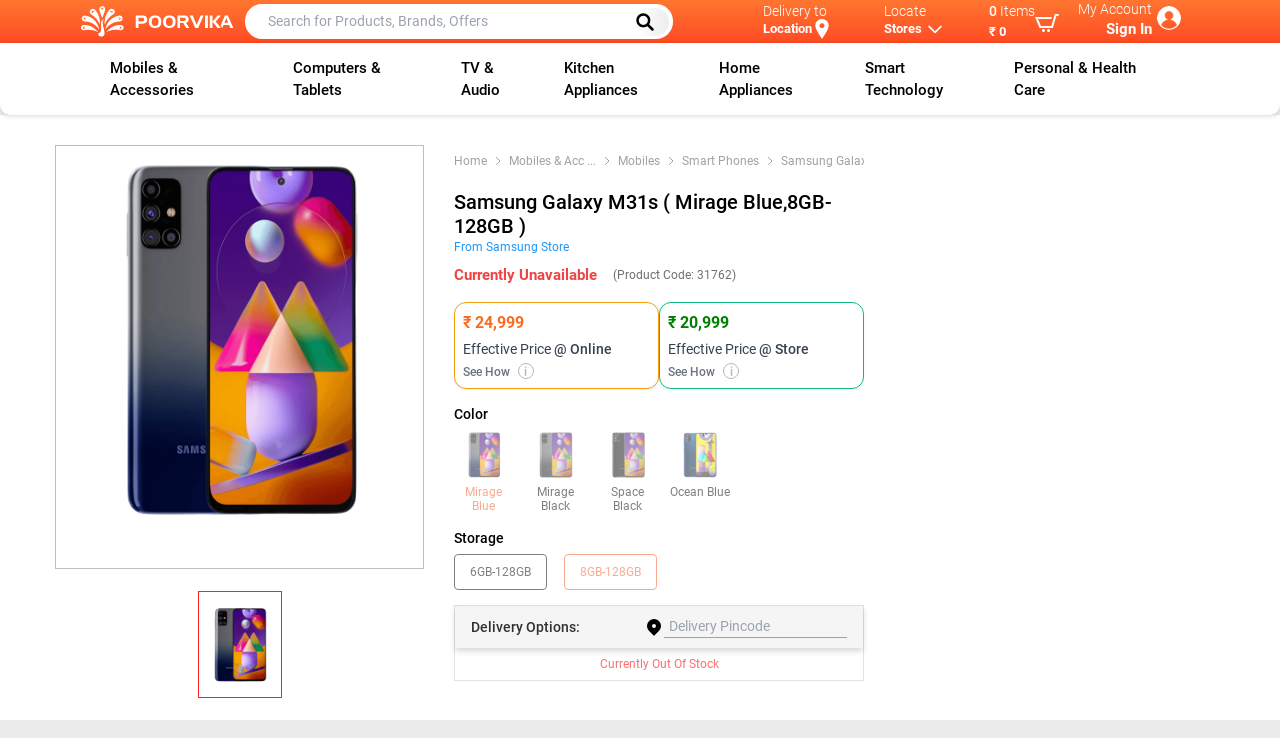

--- FILE ---
content_type: text/html; charset=utf-8
request_url: https://www.poorvika.com/samsung-galaxy-m31s-mirage-blue-128gb-8gb-ram/p
body_size: 18145
content:
<!DOCTYPE html><html><head><meta charSet="utf-8"/><title>Buy Samsung Galaxy M31s (Mirage Blue, 8GB-128GB)  Online</title><link rel="canonical" href="https://www.poorvika.com/samsung-galaxy-m31s-mirage-blue-128gb-8gb-ram/p" media="all"/><meta name="title" content="Buy Samsung Galaxy M31s (Mirage Blue, 8GB-128GB)  Online"/><meta name="viewport" content="width=device-width, initial-scale=1, maximum-scale=1"/><meta name="description" content="Shop Samsung Galaxy M31s (Mirage Blue, 8GB-128GB) comes with an Octa-core processor and Mali-G72 MP3 GPU.Buy online at the best Price in India with Offers."/><meta name="keywords" content="galaxy m31s 4g smartphone, galaxy m31s 4g battery life, galaxy m31s 4g design, galaxy m31s 4g camera features, galaxy m31s 4g specs, galaxy m31s 4g 8gb, galaxy m31s 4g price, galaxy m31s 4g blue, galaxy m31s 4g updates, galaxy m31s offers"/><meta name="author" content="Poorvika"/><meta property="og:url" content="https://www.poorvika.com/samsung-galaxy-m31s-mirage-blue-128gb-8gb-ram/p"/><meta property="og:type" content="e-commercing"/><meta property="og:title" content="Buy Samsung Galaxy M31s (Mirage Blue, 8GB-128GB)  Online"/><meta property="og:description" content="Shop Samsung Galaxy M31s (Mirage Blue, 8GB-128GB) comes with an Octa-core processor and Mali-G72 MP3 GPU.Buy online at the best Price in India with Offers."/><meta property="og:image" content="https://img-prd-pim.poorvika.com/product/samsung-galaxy-m31s-mirage-blue-128gb-8gb-ram-front-back-view.png"/><link rel="manifest" as="json" href="/manifest.json" media="all"/><script type="application/ld+json" defer="">
            {
              "@context": "https://schema.org/",
              "@type": "Product",
              "name": "Buy Samsung Galaxy M31s (Mirage Blue, 8GB-128GB)  Online",
              "image": ["https://img-prd-pim.poorvika.com/product/samsung-galaxy-m31s-mirage-blue-128gb-8gb-ram-front-back-view.png"],
              "description": "Shop Samsung Galaxy M31s (Mirage Blue, 8GB-128GB) comes with an Octa-core processor and Mali-G72 MP3 GPU.Buy online at the best Price in India with Offers.",
              "sku": "SM-M317FZBEINS",
              "logo": "https://img.poorvika.com/common/Poorvika-english-logo.svg",
              "brand": {
                "@type": "Brand",
                "name": "Samsung"
              },
              
              "offers": {
                "@type": "AggregateOffer",
                "lowPrice": "24999",
                "highPrice": "24999",
                "priceCurrency": "INR",
                
                "availability": "In Stock",
                "offers": [
                    {
                        "@type": "Offer",
                        "url": "https://www.poorvika.com/samsung-galaxy-m31s-mirage-blue-128gb-8gb-ram/p",
                        "price": "24999",
                        "priceCurrency": "INR",
                        "itemOffered": {
                            "@type": "IndividualProduct",
                            "name": "Samsung Galaxy M31s ( Mirage Blue,8GB-128GB )",
                            "model": "31762",
                            "color": "Mirage Blue,Mirage Black,Space Black,Ocean Blue"
                          },
            "seller": {
                                        "@type": "Organization",
                                        "name": "Poorvika"
                                    },
                                    "availability": "In Stock"
                                }
                                      ]
                        }
            }
            </script><script type="application/ld+json" defer="">
            {
              "@context":"https://schema.org/",
              "@type":"BreadcrumbList",
              "itemListElement":[{"@type":"ListItem","position":0,"item":{"@id":"https://www.poorvika.com","name":"Home"}},{"@type":"ListItem","position":1,"item":{"@id":"https://www.poorvika.com/s?categories:[`Mobiles & Accessories`]","name":"Mobiles & Accessories"}},{"@type":"ListItem","position":2,"item":{"@id":"https://www.poorvika.com/s?categories:[`Mobiles`]","name":"Mobiles"}},{"@type":"ListItem","position":3,"item":{"@id":"https://www.poorvika.com/s?categories:[`Smart Phones`]","name":"Smart Phones"}}]
            }
            </script><script type="application/ld+json" defer="">
            {
              "@context":"https://schema.org/",
              "@type":"WebSite",
              "url":"https://www.poorvika.com",
              "potentialAction":{
                   "@type": "SearchAction",
                   "target": "https://www.poorvika.com/s?q={search_term_string}",
                   "query-input": "required name=search_term_string"
                 }
            }
            </script><script type="application/ld+json" defer="">
            {
              "@context":"https://schema.org/",
              "@type":"Organization",
                "name":"Poorvika Mobiles Private Limited ",
                "url":"https://www.poorvika.com",
                "logo":"https://img.poorvika.com/common/Poorvika-english-logo.svg",
                "image":[
                  "https://img.poorvika.com/common/Poorvika-english-logo.svg"
                 ],
                "address":{
                  "@type":"PostalAddress",
                  "streetAddress":"No.30, Arcot Road",
                  "addressLocality":"Kodambakkam,Chennai",
                  "addressRegion":"India",
                  "postalCode":"6000024",
                  "Telephone":"044-43666666"
               },
              "sameAs": [
              "https://www.instagram.com/poorvika_india/",
              "https://www.facebook.com/poorvikamobile/",
              "https://twitter.com/poorvika_india",
              "https://www.youtube.com/channel/UC6N3zABqbVuPR1xDdp5sDng",
              "https://www.linkedin.com/company/poorvika-mobiles-private-limited",
              "https://www.threads.net/@poorvika_india"
              ]
            }
            </script><meta name="next-head-count" content="18"/><meta name="next-font-preconnect"/><link rel="preload" href="/_next/static/css/33b3da79cb834b63.css" as="style"/><link rel="stylesheet" href="/_next/static/css/33b3da79cb834b63.css" data-n-g=""/><link rel="preload" href="/_next/static/css/a82868da58ebee05.css" as="style"/><link rel="stylesheet" href="/_next/static/css/a82868da58ebee05.css" data-n-p=""/><link rel="preload" href="/_next/static/css/7dac548f86c592e6.css" as="style"/><link rel="stylesheet" href="/_next/static/css/7dac548f86c592e6.css"/><link rel="preload" href="/_next/static/css/d7d0349024ca6a50.css" as="style"/><link rel="stylesheet" href="/_next/static/css/d7d0349024ca6a50.css"/><link rel="preload" href="/_next/static/css/a8ba304d9723d99d.css" as="style"/><link rel="stylesheet" href="/_next/static/css/a8ba304d9723d99d.css"/><link rel="preload" href="/_next/static/css/58e0ff3228837b94.css" as="style"/><link rel="stylesheet" href="/_next/static/css/58e0ff3228837b94.css"/><link rel="preload" href="/_next/static/css/acd3415105807cd1.css" as="style"/><link rel="stylesheet" href="/_next/static/css/acd3415105807cd1.css"/><link rel="preload" href="/_next/static/css/47bffc0353c4d167.css" as="style"/><link rel="stylesheet" href="/_next/static/css/47bffc0353c4d167.css"/><link rel="preload" href="/_next/static/css/ad0bae39a6cea67d.css" as="style"/><link rel="stylesheet" href="/_next/static/css/ad0bae39a6cea67d.css"/><link rel="preload" href="/_next/static/css/8b050202461a2ec1.css" as="style"/><link rel="stylesheet" href="/_next/static/css/8b050202461a2ec1.css"/><link rel="preload" href="/_next/static/css/93acc6c2637c5d70.css" as="style"/><link rel="stylesheet" href="/_next/static/css/93acc6c2637c5d70.css"/><noscript data-n-css=""></noscript><link rel="preload" href="/_next/static/chunks/5751.8e2b977889950f94.js" as="script"/><link rel="preload" href="/_next/static/chunks/3200.68c1df22e5f0b1db.js" as="script"/><link rel="preload" href="/_next/static/chunks/7598.0576fec746eaab78.js" as="script"/><link rel="preload" href="/_next/static/chunks/8317-75af7ed6d5ca5cca.js" as="script"/><link rel="preload" href="/_next/static/chunks/9269-b04e0dd50d50a119.js" as="script"/><link rel="preload" href="/_next/static/chunks/1094.711c81ad1b7cad43.js" as="script"/><link rel="preload" href="/_next/static/chunks/4529.ca77f6ed60fea772.js" as="script"/><link rel="preload" href="/_next/static/chunks/7067.aaa7d2e5ae25dc88.js" as="script"/><link rel="preload" href="/_next/static/chunks/2414.e6b4010de7d5441a.js" as="script"/><link rel="preload" href="/_next/static/chunks/2108.f171f1a4456512aa.js" as="script"/><link rel="preload" href="/_next/static/chunks/3646-31368d2b0b521741.js" as="script"/><link rel="preload" href="/_next/static/chunks/2770-a03061cbf5362e2a.js" as="script"/><link rel="preload" href="/_next/static/chunks/4296.13d464de339df420.js" as="script"/><link rel="preload" href="/_next/static/chunks/webpack-9088978fd6f0a64a.js" as="script"/><link rel="preload" href="/_next/static/chunks/framework-945b357d4a851f4b.js" as="script"/><link rel="preload" href="/_next/static/chunks/main-80b8b14cd901fe25.js" as="script"/><link rel="preload" href="/_next/static/chunks/pages/_app-f73eb67bed8b02a9.js" as="script"/><link rel="preload" href="/_next/static/chunks/3646-31368d2b0b521741.js" as="script"/><link rel="preload" href="/_next/static/chunks/2770-a03061cbf5362e2a.js" as="script"/><link rel="preload" href="/_next/static/chunks/8427-54efac7eb94912fc.js" as="script"/><link rel="preload" href="/_next/static/chunks/7964-bf387ec1e4bd990e.js" as="script"/><link rel="preload" href="/_next/static/chunks/5548-24bae8934672485b.js" as="script"/><link rel="preload" href="/_next/static/chunks/pages/%5Bslug%5D/p-1b260b84a2ae0ae9.js" as="script"/></head><body><div id="__next"><div><div class="notification_notifyWrapper__xYXL9"></div><div class="top-0 left-0 right-0 home_app_headfixed__u0M5n" style="z-index:3"><div class="app-bar_topbar__m42aT false app-bar_header_scroll__RmBHt"><div class="mx-auto flex  items-center app-bar_app_bar__SIjvj app-bar_custom_container__CbrKA"><div class="app-bar_app_bar__image__ccKgy"><div class="flex items-center"><div id="home-page"><div class="pt-4 pb-4 overflow-x-scroll overscroll-y-none whitespace-nowrap text-center app-bar_overflow_menu__wHVlZ"><button class="inline-block align-top m-1" aria-label="Menu Navigation"><svg xmlns="http://www.w3.org/2000/svg" fill="none" viewBox="0 0 24 24" stroke-width="1.5" stroke="currentColor" class="w-6 h-6 text-white mb-2"><path stroke-linecap="round" stroke-linejoin="round" d="M3.75 6.75h16.5M3.75 12h16.5m-16.5 5.25h16.5"></path></svg></button></div></div><a href="https://www.poorvika.com"><img src="https://img.poorvika.com/common/Poorvika-english-logo.svg" alt="poorvika" width="175" height="35"/></a></div></div><div class="w-5/12	 app-bar_search__biofS"><div class="app-bar_search_form_hide__Psfu_"><div><form class="app-bar_app_bar__search__Uy5F_"><input class="text-black" type="text" placeholder="Search for Products, Brands, Offers" value=""/><button class="app-bar_search_desktop__BRcZg" type="submit" aria-label="Left Align"><svg xmlns="http://www.w3.org/2000/svg" class="h-5 w-5" fill="none" viewBox="0 0 24 24" stroke="#000"><path stroke-linecap="round" stroke-linejoin="round" stroke-width="3" d="M21 21l-6-6m2-5a7 7 0 11-14 0 7 7 0 0114 0z"></path></svg></button></form></div></div></div><div class="w-5/12 flex justify-between items-stretch app-bar_top_right__FJDUt false"><div class=" pt-1.5	app-bar_app_bar__locate__dPugp app-bar_delivery_width__oLpyM "><div class=" lg:float-right md:float-right"><div><div class="app-bar_caption__P4Kqp">Delivery to</div><b class="flex app-bar_name__Ix3jH"><button class="capitalize focus:outline-none font-semibold ">Location </button><svg class="app-bar_location_map__AqHpe" fill="#fff" viewBox="0 0 24 24" xmlns="http://www.w3.org/2000/svg"><path d="M12 0c-4.198 0-8 3.403-8 7.602 0 4.198 3.469 9.21 8 16.398 4.531-7.188 8-12.2 8-16.398 0-4.199-3.801-7.602-8-7.602zm0 11c-1.657 0-3-1.343-3-3s1.343-3 3-3 3 1.343 3 3-1.343 3-3 3z"></path></svg></b><p class="app-bar_truncate_text__g9XKb"></p></div></div></div><div class=" pt-1.5 app-bar_app__3FyHv app-bar_locate_width__khOyl"><div><div><div class="lg:float-right"><div class="app-bar_caption__P4Kqp">Locate</div><div class="flex app-bar_name__Ix3jH undefined"><button class="font-semibold">Stores</button><svg xmlns="http://www.w3.org/2000/svg" class="h-5 w-5" fill="none" viewBox="0 0 24 24" stroke="currentColor"><path stroke-linecap="round" stroke-linejoin="round" stroke-width="2" d="M19 9l-7 7-7-7"></path></svg></div></div></div></div></div><div class=" pt-1.5 app-bar_cart_dropdown__CGXv7 app-bar_cart_width__ya4nd"><a class="app-bar_app_bar__locate__dPugp block" href="/cart?type=view"><div class="app-bar_app_bar__locate_items_end__T1vld lg:float-right flex items-center"><div><div class="app-bar_caption__P4Kqp"><span class="app-bar_items_count__wDU9C font-medium">0</span> <span>Items</span></div><b class=" app-bar_name__Ix3jH"><button class="font-semibold break-all">₹ 0</button></b></div><svg xmlns="http://www.w3.org/2000/svg" width="24" height="24" viewBox="0 0 24 24" fill="#fff" class="font-extrabold"><path d="M24 3l-.743 2h-1.929l-3.474 12h-13.239l-4.615-11h16.812l-.564 2h-13.24l2.937 7h10.428l3.432-12h4.195zm-15.5 15c-.828 0-1.5.672-1.5 1.5 0 .829.672 1.5 1.5 1.5s1.5-.671 1.5-1.5c0-.828-.672-1.5-1.5-1.5zm6.9-7-1.9 7c-.828 0-1.5.671-1.5 1.5s.672 1.5 1.5 1.5 1.5-.671 1.5-1.5c0-.828-.672-1.5-1.5-1.5z"></path></svg></div></a></div><div class=" app-bar_account_width__ZOvKQ"><div class="app-bar_app_bar__account__Eju9e text-right justify-center pt-1 ml-1"><div class="app-bar_text__HwUaf"><div class="app-bar_caption__P4Kqp">My Account</div><b class="app-bar_name__Ix3jH">Sign In</b></div><div class="app-bar_avatar__ao0__" style="background-image:url(https://img.poorvika.com/common/user_profile.webp)"></div></div></div></div></div><div class="pb-1 nav app-bar_searchbutton__maErW app-bar_headerVisible__j0v7J"><div class="app-bar_app_bar__search__Uy5F_"><input class="text-black ml-4" type="text" placeholder="Search for Products, Brands, Offers"/><button class="app-bar_search_desktop__BRcZg" type="submit" aria-label="Left Align"><svg xmlns="http://www.w3.org/2000/svg" class="h-5 w-5" fill="none" viewBox="0 0 24 24" stroke="#000"><path stroke-linecap="round" stroke-linejoin="round" stroke-width="3" d="M21 21l-6-6m2-5a7 7 0 11-14 0 7 7 0 0114 0z"></path></svg></button></div></div></div><div class="desktopmenu_menu_container__AcNv1"><div class="desktopmenu_desktopmenu__yY29P"></div></div></div><div class="login-register-form_login_model_class__7ZHKv model_model__FRsM9" style="height:0px;z-index:11"></div><div style="min-height:70vh"><style>
      #nprogress {
        pointer-events: none;
      }
      #nprogress .bar {
        background: #fff;
        position: fixed;
        z-index: 9999;
        top: 0;
        left: 0;
        width: 100%;
        height: 4px;
      }
      #nprogress .peg {
        display: block;
        position: absolute;
        right: 0px;
        width: 100px;
        height: 100%;
        box-shadow: 0 0 10px #fff, 0 0 5px #fff;
        opacity: 1;
        -webkit-transform: rotate(3deg) translate(0px, -4px);
        -ms-transform: rotate(3deg) translate(0px, -4px);
        transform: rotate(3deg) translate(0px, -4px);
      }
      #nprogress .spinner {
        display: block;
        position: fixed;
        z-index: 1031;
        top: 15px;
        right: 15px;
      }
      #nprogress .spinner-icon {
        width: 18px;
        height: 18px;
        box-sizing: border-box;
        border: solid 2px transparent;
        border-top-color: #fff;
        border-left-color: #fff;
        border-radius: 50%;
        -webkit-animation: nprogresss-spinner 400ms linear infinite;
        animation: nprogress-spinner 400ms linear infinite;
      }
      .nprogress-custom-parent {
        overflow: hidden;
        position: relative;
      }
      .nprogress-custom-parent #nprogress .spinner,
      .nprogress-custom-parent #nprogress .bar {
        position: absolute;
      }
      @-webkit-keyframes nprogress-spinner {
        0% {
          -webkit-transform: rotate(0deg);
        }
        100% {
          -webkit-transform: rotate(360deg);
        }
      }
      @keyframes nprogress-spinner {
        0% {
          transform: rotate(0deg);
        }
        100% {
          transform: rotate(360deg);
        }
      }
    </style><div class="bg-white home_container__do46A"><div id="maindetail"><div class="main-detail_product_container__bFKim main-detail_min_height__BvOeQ"><div class="main-detail_product_top_grids__ZZHXs"><div class="main-detail_product_left__w2YEL"><div class="showcase-carousel_showcase_carousel__CW2GK"><div class="showcase-carousel_slider_mobile_responsive__CI4Sd"><div class="slick-slider center slick-initialized"><div class="slick-list"><div class="slick-track" style="width:100%;left:0%"><div data-index="0" class="slick-slide slick-active slick-center slick-current" tabindex="-1" aria-hidden="false" style="outline:none;width:100%"><div><img src="https://img.poorvika.com//NoImageAvailable.jpg" alt="NoImageAvailable" tabindex="-1" style="width:100%;display:inline-block"/></div></div></div></div></div></div></div></div><div class="main-detail_product_right__Y42sp"><div class="main-detail_product_detail__zLRQf"><div class="center-content_center_content__qUjGr"><div class="center-content_seperate_container__z_cZp"><div class="center-content_bread_product__0p_rG"><div class="bread-crub_bread_crub__Q0C_p"></div></div><h1 class="center-content_product_name__O9C4s"></h1><div class="flex items-center justify-between py-2"></div><div class="flex items-center justify-between"><div class="center-content_price_aligndata__swzkv"></div><div class="center-content_price_aligndata__swzkv"><div class="flex items-center center-content_rating_reviews__91NfK"></div><div class="flex items-center center-content_rating_reviews__91NfK"><span></span></div></div></div><div><div class=""><div class="mt-2 flex gap-3"><div class="flex-1 border border-yellow-500 rounded-xl p-2 shadow-sm text-left"><div class="text-orange-600 font-semibold text-base offers_effective_color__HAvR6"></div><div class="text-gray-700 text-sm font-normal mt-1">Effective Price <span class="font-medium">@ Online</span></div><div class="flex items-center justify-between text-gray-500 text-xs mt-1"><button class="font-medium text-xs text-gray-500">See How <span class="offers_effective_price_icon__fmj2_">i</span></button></div></div><div class="flex-1 border border-green-500 rounded-xl p-2 shadow-sm text-left"><div class="text-green-600 font-semibold text-base offers_effective_color_shop__8hOrX">₹ 20,999</div><div class="text-gray-700 text-sm font-normal mt-1">Effective Price <span class="font-medium">@ Store</span></div><div class="flex items-center justify-between text-gray-500 text-xs mt-1"><button class="font-medium text-xs text-gray-500">See How <span class="offers_effective_price_icon__fmj2_">i</span></button></div></div></div><div class="offers_offer_scroll__D_6Rj"></div><div class="offers_offer_model_class__v1nyx model_model__FRsM9" style="height:0px;z-index:10"></div></div></div></div><div><div class="delivery-option_delivery_option__2ZEca"><div class="delivery-option_delivery_option__head__ExnC5"><div class="delivery-option_delivery_option__head__name__VbIxX">Delivery <span class="delivery-option_options_hide__Whjad">Options:</span><span class="delivery-option_options_show__T4k_O">to:</span></div><form><img src="https://img.poorvika.com/common/location.svg" alt="location" width="20" height="20"/><div class="flex border-b border-gray-400"><input type="text" name="pinCode" placeholder="Delivery Pincode" maxLength="6" readonly="" class="form-control " value=""/></div></form></div><div><div class="flex items-center justify-center text-xs text-red-400 py-2">Currently Out Of Stock</div></div><div><div class=" model_model__FRsM9" style="height:0px;z-index:10"></div></div></div></div><div class="mb-4"><div><div class="flex space-x-1 items-stretch"></div></div></div></div></div><div class="main-detail_frequently_buy__sbmwc"><div class="product-buy-option_product_left__yi5_R"><div><div></div></div><div class="relative"><div class="product-buy-option_product_overlap__fJ3d0 false"><div class="flex justify-between items-center"><span>Cart Total</span><p><span class="block"></span><span><span class="product-buy-option_view_summary__GMOUe">View Summary</span></span></p></div></div></div><div class="sticky bottom-0 product-buy-option_buy_zindex__oqpo3"></div><div class=" model_model__FRsM9" style="height:0px;z-index:10"></div></div></div></div></div></div><div><div class="detail-sticky-header_detail_sticky_header__ed492"><div class="sticky-header-item_sticky_header_item__H2vpZ space-x-2 "><span><img src="https://img.poorvika.com/product_overview/eye.png" alt="sticky header icon" width="12" height="12"/></span><span>Overview</span></div><div class="sticky-header-item_sticky_header_item__H2vpZ space-x-2 "><span><img src="https://img.poorvika.com/product_overview/sliders.png" alt="sticky header icon" width="12" height="12"/></span><span>Detailed Specs</span></div><div class="sticky-header-item_sticky_header_item__H2vpZ space-x-2 "><span><img src="https://img.poorvika.com/product_overview/play.png" alt="sticky header icon" width="12" height="12"/></span><span>Videos</span></div><div class="sticky-header-item_sticky_header_item__H2vpZ space-x-2 "><span><img src="https://img.poorvika.com/product_overview/star.png" alt="sticky header icon" width="12" height="12"/></span><span>Ratings &amp; Reviews</span></div><div class="sticky-header-item_sticky_header_item__H2vpZ space-x-2 "><span><img src="https://img.poorvika.com/product_overview/package.png" alt="sticky header icon" width="12" height="12"/></span><span>Related Products</span></div><div class="sticky-header-item_sticky_header_item__H2vpZ space-x-2 "><span><img src="https://img.poorvika.com/common/compare-color.png" alt="sticky header icon" width="12" height="12"/></span><span>Compare</span></div><div class="sticky-header-item_sticky_header_item__H2vpZ space-x-2 "><span><img src="https://img.poorvika.com/product_overview/package.png" alt="sticky header icon" width="12" height="12"/></span><span>Recently Viewed</span></div></div><div class="relative my-5"><span id="overview" class="product-detail-overview_overview_height__23cW1 absolute"></span></div><div class="relative my-5 mb-10"><span id="detailSpecs" class="detail-specs_specs_height__8i5kM absolute"></span></div><div class="relative my-5 mb-10"><span class="videos_video_height__Ti1SQ absolute" id="videos"></span></div><div class="Ratings_reviewpage__Pt6aI relative my-5 mt-6"><span id="reviews" class="Ratings_review_height__mUeo4 absolute"></span></div><div class="relative my-5"><span class="product-detail-related-product_related_height__XfYcz absolute" id="relatedProducts"></span></div><div class="relative my-5"><span class="product-detail-recent-product_recent_height__e0lVF absolute" id="recentProduct"></span></div><div class="product-compare_compare_table__cN2Vl relative my-5"><span class="product-compare_compare_height__S_2tJ absolute" id="productCompare"></span></div></div><div class=" model_model__FRsM9" style="height:0px;z-index:10"></div></div><div class="goTop_goTop__dk2fD"><button class="goTop_scrollTop__XNkby " style="display:none"><img src="https://img.poorvika.com/common/back_to_top.svg" alt="go top"/></button></div></div></div><footer class="footer_foot__2_XdK"><div class=" mt-5"><div class="bootstrap-iso"></div></div><div class="footer_footer_container__XBhY5"><div class="m-auto socialautoplay text-center inherit pt-10 pb-0 pr-0 pl-0"><div><div class="slick-slider slick-initialized" dir="ltr"><div class="slick-list"><div class="slick-track" style="width:366.6666666666667%;left:-100%"><div data-index="-6" tabindex="-1" class="slick-slide slick-cloned" aria-hidden="true" style="width:4.545454545454546%"><div><div class=" sociallinks-card_brand_background2__2tK4d"><div class=" w-full rounded-md "><a class="flex items-center justify-center p-3" target="_blank" rel="noreferrer" href="/[slug]/p"><div><svg xmlns="http://www.w3.org/2000/svg" fill="#e1306c" width="24" height="24" viewBox="0 0 24 24"><path d="M12 2.163c3.204 0 3.584.012 4.85.07 3.252.148 4.771 1.691 4.919 4.919.058 1.265.069 1.645.069 4.849 0 3.205-.012 3.584-.069 4.849-.149 3.225-1.664 4.771-4.919 4.919-1.266.058-1.644.07-4.85.07-3.204 0-3.584-.012-4.849-.07-3.26-.149-4.771-1.699-4.919-4.92-.058-1.265-.07-1.644-.07-4.849 0-3.204.013-3.583.07-4.849.149-3.227 1.664-4.771 4.919-4.919 1.266-.057 1.645-.069 4.849-.069zm0-2.163c-3.259 0-3.667.014-4.947.072-4.358.2-6.78 2.618-6.98 6.98-.059 1.281-.073 1.689-.073 4.948 0 3.259.014 3.668.072 4.948.2 4.358 2.618 6.78 6.98 6.98 1.281.058 1.689.072 4.948.072 3.259 0 3.668-.014 4.948-.072 4.354-.2 6.782-2.618 6.979-6.98.059-1.28.073-1.689.073-4.948 0-3.259-.014-3.667-.072-4.947-.196-4.354-2.617-6.78-6.979-6.98-1.281-.059-1.69-.073-4.949-.073zm0 5.838c-3.403 0-6.162 2.759-6.162 6.162s2.759 6.163 6.162 6.163 6.162-2.759 6.162-6.163c0-3.403-2.759-6.162-6.162-6.162zm0 10.162c-2.209 0-4-1.79-4-4 0-2.209 1.791-4 4-4s4 1.791 4 4c0 2.21-1.791 4-4 4zm6.406-11.845c-.796 0-1.441.645-1.441 1.44s.645 1.44 1.441 1.44c.795 0 1.439-.645 1.439-1.44s-.644-1.44-1.439-1.44z"/></svg></div><span class="capitalize text-sm font-medium p-1 ml-2 text-gray-800 Image-card_social_titledata__jh0y1">@poorvika</span></a></div></div></div></div><div data-index="-5" tabindex="-1" class="slick-slide slick-cloned" aria-hidden="true" style="width:4.545454545454546%"><div><div class=" sociallinks-card_brand_background3__18mbk"><div class=" w-full rounded-md "><a class="flex items-center justify-center p-3" target="_blank" rel="noreferrer" href="/[slug]/p"><div><svg xmlns="http://www.w3.org/2000/svg" fill="#1877f2"  width="24" height="24" viewBox="0 0 24 24"><path d="M9 8h-3v4h3v12h5v-12h3.642l.358-4h-4v-1.667c0-.955.192-1.333 1.115-1.333h2.885v-5h-3.808c-3.596 0-5.192 1.583-5.192 4.615v3.385z"/></svg></div><span class="capitalize text-sm font-medium p-1 ml-2 text-gray-800 Image-card_social_titledata__jh0y1">@poorvika</span></a></div></div></div></div><div data-index="-4" tabindex="-1" class="slick-slide slick-cloned" aria-hidden="true" style="width:4.545454545454546%"><div><div class=" sociallinks-card_brand_background4__VArLs"><div class=" w-full rounded-md "><a class="flex items-center justify-center p-3" target="_blank" rel="noreferrer" href="/[slug]/p"><div><svg viewBox="0 0 24 24" aria-hidden="true" fill="#000000" width="24" height="24"><path d="M18.244 2.25h3.308l-7.227 8.26 8.502 11.24H16.17l-5.214-6.817L4.99 21.75H1.68l7.73-8.835L1.254 2.25H8.08l4.713 6.231zm-1.161 17.52h1.833L7.084 4.126H5.117z"></path></svg></div><span class="capitalize text-sm font-medium p-1 ml-2 text-gray-800 Image-card_social_titledata__jh0y1">@poorvika</span></a></div></div></div></div><div data-index="-3" tabindex="-1" class="slick-slide slick-cloned" aria-hidden="true" style="width:4.545454545454546%"><div><div class=" sociallinks-card_brand_background5__ZkQPB"><div class=" w-full rounded-md "><a class="flex items-center justify-center p-3" target="_blank" rel="noreferrer" href="/[slug]/p"><div><svg xmlns="http://www.w3.org/2000/svg" fill="#ff0000" width="24" height="24" viewBox="0 0 24 24"><path d="M19.615 3.184c-3.604-.246-11.631-.245-15.23 0-3.897.266-4.356 2.62-4.385 8.816.029 6.185.484 8.549 4.385 8.816 3.6.245 11.626.246 15.23 0 3.897-.266 4.356-2.62 4.385-8.816-.029-6.185-.484-8.549-4.385-8.816zm-10.615 12.816v-8l8 3.993-8 4.007z"/></svg></div><span class="capitalize text-sm font-medium p-1 ml-2 text-gray-800 Image-card_social_titledata__jh0y1">@poorvika</span></a></div></div></div></div><div data-index="-2" tabindex="-1" class="slick-slide slick-cloned" aria-hidden="true" style="width:4.545454545454546%"><div><div class=" sociallinks-card_brand_background6__92v_S"><div class=" w-full rounded-md "><a class="flex items-center justify-center p-3" target="_blank" rel="noreferrer" href="/[slug]/p"><div><svg xmlns="http://www.w3.org/2000/svg" fill="#00a0dc" width="24" height="24" viewBox="0 0 24 24"><path d="M4.98 3.5c0 1.381-1.11 2.5-2.48 2.5s-2.48-1.119-2.48-2.5c0-1.38 1.11-2.5 2.48-2.5s2.48 1.12 2.48 2.5zm.02 4.5h-5v16h5v-16zm7.982 0h-4.968v16h4.969v-8.399c0-4.67 6.029-5.052 6.029 0v8.399h4.988v-10.131c0-7.88-8.922-7.593-11.018-3.714v-2.155z"/></svg></div><span class="capitalize text-sm font-medium p-1 ml-2 text-gray-800 Image-card_social_titledata__jh0y1">@poorvika</span></a></div></div></div></div><div data-index="-1" tabindex="-1" class="slick-slide slick-cloned" aria-hidden="true" style="width:4.545454545454546%"><div><div class=" sociallinks-card_brand_background7__ksUsx"><div class=" w-full rounded-md "><a class="flex items-center justify-center p-3" target="_blank" rel="noreferrer" href="/[slug]/p"><div><svg aria-label="Threads" xmlns="http://www.w3.org/2000/svg" fill="#000" width="24" height="24" viewBox="0 0 192 192"><path class="x19hqcy" d="M141.537 88.9883C140.71 88.5919 139.87 88.2104 139.019 87.8451C137.537 60.5382 122.616 44.905 97.5619 44.745C97.4484 44.7443 97.3355 44.7443 97.222 44.7443C82.2364 44.7443 69.7731 51.1409 62.102 62.7807L75.881 72.2328C81.6116 63.5383 90.6052 61.6848 97.2286 61.6848C97.3051 61.6848 97.3819 61.6848 97.4576 61.6855C105.707 61.7381 111.932 64.1366 115.961 68.814C118.893 72.2193 120.854 76.925 121.825 82.8638C114.511 81.6207 106.601 81.2385 98.145 81.7233C74.3247 83.0954 59.0111 96.9879 60.0396 116.292C60.5615 126.084 65.4397 134.508 73.775 140.011C80.8224 144.663 89.899 146.938 99.3323 146.423C111.79 145.74 121.563 140.987 128.381 132.296C133.559 125.696 136.834 117.143 138.28 106.366C144.217 109.949 148.617 114.664 151.047 120.332C155.179 129.967 155.42 145.8 142.501 158.708C131.182 170.016 117.576 174.908 97.0135 175.059C74.2042 174.89 56.9538 167.575 45.7381 153.317C35.2355 139.966 29.8077 120.682 29.6052 96C29.8077 71.3178 35.2355 52.0336 45.7381 38.6827C56.9538 24.4249 74.2039 17.11 97.0132 16.9405C119.988 17.1113 137.539 24.4614 149.184 38.788C154.894 45.8136 159.199 54.6488 162.037 64.9503L178.184 60.6422C174.744 47.9622 169.331 37.0357 161.965 27.974C147.036 9.60668 125.202 0.195148 97.0695 0H96.9569C68.8816 0.19447 47.2921 9.6418 32.7883 28.0793C19.8819 44.4864 13.2244 67.3157 13.0007 95.9325L13 96L13.0007 96.0675C13.2244 124.684 19.8819 147.514 32.7883 163.921C47.2921 182.358 68.8816 191.806 96.9569 192H97.0695C122.03 191.827 139.624 185.292 154.118 170.811C173.081 151.866 172.51 128.119 166.26 113.541C161.776 103.087 153.227 94.5962 141.537 88.9883ZM98.4405 129.507C88.0005 130.095 77.1544 125.409 76.6196 115.372C76.2232 107.93 81.9158 99.626 99.0812 98.6368C101.047 98.5234 102.976 98.468 104.871 98.468C111.106 98.468 116.939 99.0737 122.242 100.233C120.264 124.935 108.662 128.946 98.4405 129.507Z"></path></svg></div><span class="capitalize text-sm font-medium p-1 ml-2 text-gray-800 Image-card_social_titledata__jh0y1">@poorvika</span></a></div></div></div></div><div data-index="0" class="slick-slide slick-active slick-current" tabindex="-1" aria-hidden="false" style="outline:none;width:4.545454545454546%"><div><div class=" sociallinks-card_brand_background0__D9RhO"><div class=" w-full rounded-md "><a class="flex items-center justify-center p-3" target="_blank" rel="noreferrer" href="/[slug]/p"><div><svg xmlns="http://www.w3.org/2000/svg" fill="#25d366"  width="24" height="24" viewBox="0 0 24 24"><path d="M.057 24l1.687-6.163c-1.041-1.804-1.588-3.849-1.587-5.946.003-6.556 5.338-11.891 11.893-11.891 3.181.001 6.167 1.24 8.413 3.488 2.245 2.248 3.481 5.236 3.48 8.414-.003 6.557-5.338 11.892-11.893 11.892-1.99-.001-3.951-.5-5.688-1.448l-6.305 1.654zm6.597-3.807c1.676.995 3.276 1.591 5.392 1.592 5.448 0 9.886-4.434 9.889-9.885.002-5.462-4.415-9.89-9.881-9.892-5.452 0-9.887 4.434-9.889 9.884-.001 2.225.651 3.891 1.746 5.634l-.999 3.648 3.742-.981zm11.387-5.464c-.074-.124-.272-.198-.57-.347-.297-.149-1.758-.868-2.031-.967-.272-.099-.47-.149-.669.149-.198.297-.768.967-.941 1.165-.173.198-.347.223-.644.074-.297-.149-1.255-.462-2.39-1.475-.883-.788-1.48-1.761-1.653-2.059-.173-.297-.018-.458.13-.606.134-.133.297-.347.446-.521.151-.172.2-.296.3-.495.099-.198.05-.372-.025-.521-.075-.148-.669-1.611-.916-2.206-.242-.579-.487-.501-.669-.51l-.57-.01c-.198 0-.52.074-.792.372s-1.04 1.016-1.04 2.479 1.065 2.876 1.213 3.074c.149.198 2.095 3.2 5.076 4.487.709.306 1.263.489 1.694.626.712.226 1.36.194 1.872.118.571-.085 1.758-.719 2.006-1.413.248-.695.248-1.29.173-1.414z"/></svg></div><span class="capitalize text-sm font-medium p-1 ml-2 text-gray-800 Image-card_social_titledata__jh0y1">WhatsApp us</span></a></div></div></div></div><div data-index="1" class="slick-slide slick-active" tabindex="-1" aria-hidden="false" style="outline:none;width:4.545454545454546%"><div><div class=" sociallinks-card_brand_background1__kguw4"><div class=" w-full rounded-md "><a class="flex items-center justify-center p-3" target="_blank" rel="noreferrer" href="/[slug]/p"><div><svg width="24" height="24" fill="#37aef3"  xmlns="http://www.w3.org/2000/svg" fill-rule="evenodd" clip-rule="evenodd"><path d="M8.26 1.289l-1.564.772c-5.793 3.02 2.798 20.944 9.31 20.944.46 0 .904-.094 1.317-.284l1.542-.755-2.898-5.594-1.54.754c-.181.087-.384.134-.597.134-2.561 0-6.841-8.204-4.241-9.596l1.546-.763-2.875-5.612zm7.746 22.711c-5.68 0-12.221-11.114-12.221-17.832 0-2.419.833-4.146 2.457-4.992l2.382-1.176 3.857 7.347-2.437 1.201c-1.439.772 2.409 8.424 3.956 7.68l2.399-1.179 3.816 7.36s-2.36 1.162-2.476 1.215c-.547.251-1.129.376-1.733.376"/></svg></div><span class="capitalize text-sm font-medium p-1 ml-2 text-gray-800 Image-card_social_titledata__jh0y1">Talk to us</span></a></div></div></div></div><div data-index="2" class="slick-slide slick-active" tabindex="-1" aria-hidden="false" style="outline:none;width:4.545454545454546%"><div><div class=" sociallinks-card_brand_background2__2tK4d"><div class=" w-full rounded-md "><a class="flex items-center justify-center p-3" target="_blank" rel="noreferrer" href="/[slug]/p"><div><svg xmlns="http://www.w3.org/2000/svg" fill="#e1306c" width="24" height="24" viewBox="0 0 24 24"><path d="M12 2.163c3.204 0 3.584.012 4.85.07 3.252.148 4.771 1.691 4.919 4.919.058 1.265.069 1.645.069 4.849 0 3.205-.012 3.584-.069 4.849-.149 3.225-1.664 4.771-4.919 4.919-1.266.058-1.644.07-4.85.07-3.204 0-3.584-.012-4.849-.07-3.26-.149-4.771-1.699-4.919-4.92-.058-1.265-.07-1.644-.07-4.849 0-3.204.013-3.583.07-4.849.149-3.227 1.664-4.771 4.919-4.919 1.266-.057 1.645-.069 4.849-.069zm0-2.163c-3.259 0-3.667.014-4.947.072-4.358.2-6.78 2.618-6.98 6.98-.059 1.281-.073 1.689-.073 4.948 0 3.259.014 3.668.072 4.948.2 4.358 2.618 6.78 6.98 6.98 1.281.058 1.689.072 4.948.072 3.259 0 3.668-.014 4.948-.072 4.354-.2 6.782-2.618 6.979-6.98.059-1.28.073-1.689.073-4.948 0-3.259-.014-3.667-.072-4.947-.196-4.354-2.617-6.78-6.979-6.98-1.281-.059-1.69-.073-4.949-.073zm0 5.838c-3.403 0-6.162 2.759-6.162 6.162s2.759 6.163 6.162 6.163 6.162-2.759 6.162-6.163c0-3.403-2.759-6.162-6.162-6.162zm0 10.162c-2.209 0-4-1.79-4-4 0-2.209 1.791-4 4-4s4 1.791 4 4c0 2.21-1.791 4-4 4zm6.406-11.845c-.796 0-1.441.645-1.441 1.44s.645 1.44 1.441 1.44c.795 0 1.439-.645 1.439-1.44s-.644-1.44-1.439-1.44z"/></svg></div><span class="capitalize text-sm font-medium p-1 ml-2 text-gray-800 Image-card_social_titledata__jh0y1">@poorvika</span></a></div></div></div></div><div data-index="3" class="slick-slide slick-active" tabindex="-1" aria-hidden="false" style="outline:none;width:4.545454545454546%"><div><div class=" sociallinks-card_brand_background3__18mbk"><div class=" w-full rounded-md "><a class="flex items-center justify-center p-3" target="_blank" rel="noreferrer" href="/[slug]/p"><div><svg xmlns="http://www.w3.org/2000/svg" fill="#1877f2"  width="24" height="24" viewBox="0 0 24 24"><path d="M9 8h-3v4h3v12h5v-12h3.642l.358-4h-4v-1.667c0-.955.192-1.333 1.115-1.333h2.885v-5h-3.808c-3.596 0-5.192 1.583-5.192 4.615v3.385z"/></svg></div><span class="capitalize text-sm font-medium p-1 ml-2 text-gray-800 Image-card_social_titledata__jh0y1">@poorvika</span></a></div></div></div></div><div data-index="4" class="slick-slide slick-active" tabindex="-1" aria-hidden="false" style="outline:none;width:4.545454545454546%"><div><div class=" sociallinks-card_brand_background4__VArLs"><div class=" w-full rounded-md "><a class="flex items-center justify-center p-3" target="_blank" rel="noreferrer" href="/[slug]/p"><div><svg viewBox="0 0 24 24" aria-hidden="true" fill="#000000" width="24" height="24"><path d="M18.244 2.25h3.308l-7.227 8.26 8.502 11.24H16.17l-5.214-6.817L4.99 21.75H1.68l7.73-8.835L1.254 2.25H8.08l4.713 6.231zm-1.161 17.52h1.833L7.084 4.126H5.117z"></path></svg></div><span class="capitalize text-sm font-medium p-1 ml-2 text-gray-800 Image-card_social_titledata__jh0y1">@poorvika</span></a></div></div></div></div><div data-index="5" class="slick-slide slick-active" tabindex="-1" aria-hidden="false" style="outline:none;width:4.545454545454546%"><div><div class=" sociallinks-card_brand_background5__ZkQPB"><div class=" w-full rounded-md "><a class="flex items-center justify-center p-3" target="_blank" rel="noreferrer" href="/[slug]/p"><div><svg xmlns="http://www.w3.org/2000/svg" fill="#ff0000" width="24" height="24" viewBox="0 0 24 24"><path d="M19.615 3.184c-3.604-.246-11.631-.245-15.23 0-3.897.266-4.356 2.62-4.385 8.816.029 6.185.484 8.549 4.385 8.816 3.6.245 11.626.246 15.23 0 3.897-.266 4.356-2.62 4.385-8.816-.029-6.185-.484-8.549-4.385-8.816zm-10.615 12.816v-8l8 3.993-8 4.007z"/></svg></div><span class="capitalize text-sm font-medium p-1 ml-2 text-gray-800 Image-card_social_titledata__jh0y1">@poorvika</span></a></div></div></div></div><div data-index="6" class="slick-slide" tabindex="-1" aria-hidden="true" style="outline:none;width:4.545454545454546%"><div><div class=" sociallinks-card_brand_background6__92v_S"><div class=" w-full rounded-md "><a class="flex items-center justify-center p-3" target="_blank" rel="noreferrer" href="/[slug]/p"><div><svg xmlns="http://www.w3.org/2000/svg" fill="#00a0dc" width="24" height="24" viewBox="0 0 24 24"><path d="M4.98 3.5c0 1.381-1.11 2.5-2.48 2.5s-2.48-1.119-2.48-2.5c0-1.38 1.11-2.5 2.48-2.5s2.48 1.12 2.48 2.5zm.02 4.5h-5v16h5v-16zm7.982 0h-4.968v16h4.969v-8.399c0-4.67 6.029-5.052 6.029 0v8.399h4.988v-10.131c0-7.88-8.922-7.593-11.018-3.714v-2.155z"/></svg></div><span class="capitalize text-sm font-medium p-1 ml-2 text-gray-800 Image-card_social_titledata__jh0y1">@poorvika</span></a></div></div></div></div><div data-index="7" class="slick-slide" tabindex="-1" aria-hidden="true" style="outline:none;width:4.545454545454546%"><div><div class=" sociallinks-card_brand_background7__ksUsx"><div class=" w-full rounded-md "><a class="flex items-center justify-center p-3" target="_blank" rel="noreferrer" href="/[slug]/p"><div><svg aria-label="Threads" xmlns="http://www.w3.org/2000/svg" fill="#000" width="24" height="24" viewBox="0 0 192 192"><path class="x19hqcy" d="M141.537 88.9883C140.71 88.5919 139.87 88.2104 139.019 87.8451C137.537 60.5382 122.616 44.905 97.5619 44.745C97.4484 44.7443 97.3355 44.7443 97.222 44.7443C82.2364 44.7443 69.7731 51.1409 62.102 62.7807L75.881 72.2328C81.6116 63.5383 90.6052 61.6848 97.2286 61.6848C97.3051 61.6848 97.3819 61.6848 97.4576 61.6855C105.707 61.7381 111.932 64.1366 115.961 68.814C118.893 72.2193 120.854 76.925 121.825 82.8638C114.511 81.6207 106.601 81.2385 98.145 81.7233C74.3247 83.0954 59.0111 96.9879 60.0396 116.292C60.5615 126.084 65.4397 134.508 73.775 140.011C80.8224 144.663 89.899 146.938 99.3323 146.423C111.79 145.74 121.563 140.987 128.381 132.296C133.559 125.696 136.834 117.143 138.28 106.366C144.217 109.949 148.617 114.664 151.047 120.332C155.179 129.967 155.42 145.8 142.501 158.708C131.182 170.016 117.576 174.908 97.0135 175.059C74.2042 174.89 56.9538 167.575 45.7381 153.317C35.2355 139.966 29.8077 120.682 29.6052 96C29.8077 71.3178 35.2355 52.0336 45.7381 38.6827C56.9538 24.4249 74.2039 17.11 97.0132 16.9405C119.988 17.1113 137.539 24.4614 149.184 38.788C154.894 45.8136 159.199 54.6488 162.037 64.9503L178.184 60.6422C174.744 47.9622 169.331 37.0357 161.965 27.974C147.036 9.60668 125.202 0.195148 97.0695 0H96.9569C68.8816 0.19447 47.2921 9.6418 32.7883 28.0793C19.8819 44.4864 13.2244 67.3157 13.0007 95.9325L13 96L13.0007 96.0675C13.2244 124.684 19.8819 147.514 32.7883 163.921C47.2921 182.358 68.8816 191.806 96.9569 192H97.0695C122.03 191.827 139.624 185.292 154.118 170.811C173.081 151.866 172.51 128.119 166.26 113.541C161.776 103.087 153.227 94.5962 141.537 88.9883ZM98.4405 129.507C88.0005 130.095 77.1544 125.409 76.6196 115.372C76.2232 107.93 81.9158 99.626 99.0812 98.6368C101.047 98.5234 102.976 98.468 104.871 98.468C111.106 98.468 116.939 99.0737 122.242 100.233C120.264 124.935 108.662 128.946 98.4405 129.507Z"></path></svg></div><span class="capitalize text-sm font-medium p-1 ml-2 text-gray-800 Image-card_social_titledata__jh0y1">@poorvika</span></a></div></div></div></div><div data-index="8" tabindex="-1" class="slick-slide slick-cloned" aria-hidden="true" style="width:4.545454545454546%"><div><div class=" sociallinks-card_brand_background0__D9RhO"><div class=" w-full rounded-md "><a class="flex items-center justify-center p-3" target="_blank" rel="noreferrer" href="/[slug]/p"><div><svg xmlns="http://www.w3.org/2000/svg" fill="#25d366"  width="24" height="24" viewBox="0 0 24 24"><path d="M.057 24l1.687-6.163c-1.041-1.804-1.588-3.849-1.587-5.946.003-6.556 5.338-11.891 11.893-11.891 3.181.001 6.167 1.24 8.413 3.488 2.245 2.248 3.481 5.236 3.48 8.414-.003 6.557-5.338 11.892-11.893 11.892-1.99-.001-3.951-.5-5.688-1.448l-6.305 1.654zm6.597-3.807c1.676.995 3.276 1.591 5.392 1.592 5.448 0 9.886-4.434 9.889-9.885.002-5.462-4.415-9.89-9.881-9.892-5.452 0-9.887 4.434-9.889 9.884-.001 2.225.651 3.891 1.746 5.634l-.999 3.648 3.742-.981zm11.387-5.464c-.074-.124-.272-.198-.57-.347-.297-.149-1.758-.868-2.031-.967-.272-.099-.47-.149-.669.149-.198.297-.768.967-.941 1.165-.173.198-.347.223-.644.074-.297-.149-1.255-.462-2.39-1.475-.883-.788-1.48-1.761-1.653-2.059-.173-.297-.018-.458.13-.606.134-.133.297-.347.446-.521.151-.172.2-.296.3-.495.099-.198.05-.372-.025-.521-.075-.148-.669-1.611-.916-2.206-.242-.579-.487-.501-.669-.51l-.57-.01c-.198 0-.52.074-.792.372s-1.04 1.016-1.04 2.479 1.065 2.876 1.213 3.074c.149.198 2.095 3.2 5.076 4.487.709.306 1.263.489 1.694.626.712.226 1.36.194 1.872.118.571-.085 1.758-.719 2.006-1.413.248-.695.248-1.29.173-1.414z"/></svg></div><span class="capitalize text-sm font-medium p-1 ml-2 text-gray-800 Image-card_social_titledata__jh0y1">WhatsApp us</span></a></div></div></div></div><div data-index="9" tabindex="-1" class="slick-slide slick-cloned" aria-hidden="true" style="width:4.545454545454546%"><div><div class=" sociallinks-card_brand_background1__kguw4"><div class=" w-full rounded-md "><a class="flex items-center justify-center p-3" target="_blank" rel="noreferrer" href="/[slug]/p"><div><svg width="24" height="24" fill="#37aef3"  xmlns="http://www.w3.org/2000/svg" fill-rule="evenodd" clip-rule="evenodd"><path d="M8.26 1.289l-1.564.772c-5.793 3.02 2.798 20.944 9.31 20.944.46 0 .904-.094 1.317-.284l1.542-.755-2.898-5.594-1.54.754c-.181.087-.384.134-.597.134-2.561 0-6.841-8.204-4.241-9.596l1.546-.763-2.875-5.612zm7.746 22.711c-5.68 0-12.221-11.114-12.221-17.832 0-2.419.833-4.146 2.457-4.992l2.382-1.176 3.857 7.347-2.437 1.201c-1.439.772 2.409 8.424 3.956 7.68l2.399-1.179 3.816 7.36s-2.36 1.162-2.476 1.215c-.547.251-1.129.376-1.733.376"/></svg></div><span class="capitalize text-sm font-medium p-1 ml-2 text-gray-800 Image-card_social_titledata__jh0y1">Talk to us</span></a></div></div></div></div><div data-index="10" tabindex="-1" class="slick-slide slick-cloned" aria-hidden="true" style="width:4.545454545454546%"><div><div class=" sociallinks-card_brand_background2__2tK4d"><div class=" w-full rounded-md "><a class="flex items-center justify-center p-3" target="_blank" rel="noreferrer" href="/[slug]/p"><div><svg xmlns="http://www.w3.org/2000/svg" fill="#e1306c" width="24" height="24" viewBox="0 0 24 24"><path d="M12 2.163c3.204 0 3.584.012 4.85.07 3.252.148 4.771 1.691 4.919 4.919.058 1.265.069 1.645.069 4.849 0 3.205-.012 3.584-.069 4.849-.149 3.225-1.664 4.771-4.919 4.919-1.266.058-1.644.07-4.85.07-3.204 0-3.584-.012-4.849-.07-3.26-.149-4.771-1.699-4.919-4.92-.058-1.265-.07-1.644-.07-4.849 0-3.204.013-3.583.07-4.849.149-3.227 1.664-4.771 4.919-4.919 1.266-.057 1.645-.069 4.849-.069zm0-2.163c-3.259 0-3.667.014-4.947.072-4.358.2-6.78 2.618-6.98 6.98-.059 1.281-.073 1.689-.073 4.948 0 3.259.014 3.668.072 4.948.2 4.358 2.618 6.78 6.98 6.98 1.281.058 1.689.072 4.948.072 3.259 0 3.668-.014 4.948-.072 4.354-.2 6.782-2.618 6.979-6.98.059-1.28.073-1.689.073-4.948 0-3.259-.014-3.667-.072-4.947-.196-4.354-2.617-6.78-6.979-6.98-1.281-.059-1.69-.073-4.949-.073zm0 5.838c-3.403 0-6.162 2.759-6.162 6.162s2.759 6.163 6.162 6.163 6.162-2.759 6.162-6.163c0-3.403-2.759-6.162-6.162-6.162zm0 10.162c-2.209 0-4-1.79-4-4 0-2.209 1.791-4 4-4s4 1.791 4 4c0 2.21-1.791 4-4 4zm6.406-11.845c-.796 0-1.441.645-1.441 1.44s.645 1.44 1.441 1.44c.795 0 1.439-.645 1.439-1.44s-.644-1.44-1.439-1.44z"/></svg></div><span class="capitalize text-sm font-medium p-1 ml-2 text-gray-800 Image-card_social_titledata__jh0y1">@poorvika</span></a></div></div></div></div><div data-index="11" tabindex="-1" class="slick-slide slick-cloned" aria-hidden="true" style="width:4.545454545454546%"><div><div class=" sociallinks-card_brand_background3__18mbk"><div class=" w-full rounded-md "><a class="flex items-center justify-center p-3" target="_blank" rel="noreferrer" href="/[slug]/p"><div><svg xmlns="http://www.w3.org/2000/svg" fill="#1877f2"  width="24" height="24" viewBox="0 0 24 24"><path d="M9 8h-3v4h3v12h5v-12h3.642l.358-4h-4v-1.667c0-.955.192-1.333 1.115-1.333h2.885v-5h-3.808c-3.596 0-5.192 1.583-5.192 4.615v3.385z"/></svg></div><span class="capitalize text-sm font-medium p-1 ml-2 text-gray-800 Image-card_social_titledata__jh0y1">@poorvika</span></a></div></div></div></div><div data-index="12" tabindex="-1" class="slick-slide slick-cloned" aria-hidden="true" style="width:4.545454545454546%"><div><div class=" sociallinks-card_brand_background4__VArLs"><div class=" w-full rounded-md "><a class="flex items-center justify-center p-3" target="_blank" rel="noreferrer" href="/[slug]/p"><div><svg viewBox="0 0 24 24" aria-hidden="true" fill="#000000" width="24" height="24"><path d="M18.244 2.25h3.308l-7.227 8.26 8.502 11.24H16.17l-5.214-6.817L4.99 21.75H1.68l7.73-8.835L1.254 2.25H8.08l4.713 6.231zm-1.161 17.52h1.833L7.084 4.126H5.117z"></path></svg></div><span class="capitalize text-sm font-medium p-1 ml-2 text-gray-800 Image-card_social_titledata__jh0y1">@poorvika</span></a></div></div></div></div><div data-index="13" tabindex="-1" class="slick-slide slick-cloned" aria-hidden="true" style="width:4.545454545454546%"><div><div class=" sociallinks-card_brand_background5__ZkQPB"><div class=" w-full rounded-md "><a class="flex items-center justify-center p-3" target="_blank" rel="noreferrer" href="/[slug]/p"><div><svg xmlns="http://www.w3.org/2000/svg" fill="#ff0000" width="24" height="24" viewBox="0 0 24 24"><path d="M19.615 3.184c-3.604-.246-11.631-.245-15.23 0-3.897.266-4.356 2.62-4.385 8.816.029 6.185.484 8.549 4.385 8.816 3.6.245 11.626.246 15.23 0 3.897-.266 4.356-2.62 4.385-8.816-.029-6.185-.484-8.549-4.385-8.816zm-10.615 12.816v-8l8 3.993-8 4.007z"/></svg></div><span class="capitalize text-sm font-medium p-1 ml-2 text-gray-800 Image-card_social_titledata__jh0y1">@poorvika</span></a></div></div></div></div><div data-index="14" tabindex="-1" class="slick-slide slick-cloned" aria-hidden="true" style="width:4.545454545454546%"><div><div class=" sociallinks-card_brand_background6__92v_S"><div class=" w-full rounded-md "><a class="flex items-center justify-center p-3" target="_blank" rel="noreferrer" href="/[slug]/p"><div><svg xmlns="http://www.w3.org/2000/svg" fill="#00a0dc" width="24" height="24" viewBox="0 0 24 24"><path d="M4.98 3.5c0 1.381-1.11 2.5-2.48 2.5s-2.48-1.119-2.48-2.5c0-1.38 1.11-2.5 2.48-2.5s2.48 1.12 2.48 2.5zm.02 4.5h-5v16h5v-16zm7.982 0h-4.968v16h4.969v-8.399c0-4.67 6.029-5.052 6.029 0v8.399h4.988v-10.131c0-7.88-8.922-7.593-11.018-3.714v-2.155z"/></svg></div><span class="capitalize text-sm font-medium p-1 ml-2 text-gray-800 Image-card_social_titledata__jh0y1">@poorvika</span></a></div></div></div></div><div data-index="15" tabindex="-1" class="slick-slide slick-cloned" aria-hidden="true" style="width:4.545454545454546%"><div><div class=" sociallinks-card_brand_background7__ksUsx"><div class=" w-full rounded-md "><a class="flex items-center justify-center p-3" target="_blank" rel="noreferrer" href="/[slug]/p"><div><svg aria-label="Threads" xmlns="http://www.w3.org/2000/svg" fill="#000" width="24" height="24" viewBox="0 0 192 192"><path class="x19hqcy" d="M141.537 88.9883C140.71 88.5919 139.87 88.2104 139.019 87.8451C137.537 60.5382 122.616 44.905 97.5619 44.745C97.4484 44.7443 97.3355 44.7443 97.222 44.7443C82.2364 44.7443 69.7731 51.1409 62.102 62.7807L75.881 72.2328C81.6116 63.5383 90.6052 61.6848 97.2286 61.6848C97.3051 61.6848 97.3819 61.6848 97.4576 61.6855C105.707 61.7381 111.932 64.1366 115.961 68.814C118.893 72.2193 120.854 76.925 121.825 82.8638C114.511 81.6207 106.601 81.2385 98.145 81.7233C74.3247 83.0954 59.0111 96.9879 60.0396 116.292C60.5615 126.084 65.4397 134.508 73.775 140.011C80.8224 144.663 89.899 146.938 99.3323 146.423C111.79 145.74 121.563 140.987 128.381 132.296C133.559 125.696 136.834 117.143 138.28 106.366C144.217 109.949 148.617 114.664 151.047 120.332C155.179 129.967 155.42 145.8 142.501 158.708C131.182 170.016 117.576 174.908 97.0135 175.059C74.2042 174.89 56.9538 167.575 45.7381 153.317C35.2355 139.966 29.8077 120.682 29.6052 96C29.8077 71.3178 35.2355 52.0336 45.7381 38.6827C56.9538 24.4249 74.2039 17.11 97.0132 16.9405C119.988 17.1113 137.539 24.4614 149.184 38.788C154.894 45.8136 159.199 54.6488 162.037 64.9503L178.184 60.6422C174.744 47.9622 169.331 37.0357 161.965 27.974C147.036 9.60668 125.202 0.195148 97.0695 0H96.9569C68.8816 0.19447 47.2921 9.6418 32.7883 28.0793C19.8819 44.4864 13.2244 67.3157 13.0007 95.9325L13 96L13.0007 96.0675C13.2244 124.684 19.8819 147.514 32.7883 163.921C47.2921 182.358 68.8816 191.806 96.9569 192H97.0695C122.03 191.827 139.624 185.292 154.118 170.811C173.081 151.866 172.51 128.119 166.26 113.541C161.776 103.087 153.227 94.5962 141.537 88.9883ZM98.4405 129.507C88.0005 130.095 77.1544 125.409 76.6196 115.372C76.2232 107.93 81.9158 99.626 99.0812 98.6368C101.047 98.5234 102.976 98.468 104.871 98.468C111.106 98.468 116.939 99.0737 122.242 100.233C120.264 124.935 108.662 128.946 98.4405 129.507Z"></path></svg></div><span class="capitalize text-sm font-medium p-1 ml-2 text-gray-800 Image-card_social_titledata__jh0y1">@poorvika</span></a></div></div></div></div></div></div></div></div></div><div><div class="footer_footer_grid__PbTPY"><div class="footer_grid__item__1m0Kl"><div><b class="footer_heading__IeGY6"><h3> <!-- -->Contact Information</h3></b><div class="mb-2 footer_sub_heading__aFBF_"><h3>Head Office</h3></div><div class="footer_text__xDWpG ">Poorvika Mobiles Pvt Ltd </div><div class="footer_text__xDWpG">Admin Office No.30, Arcot Road, Kodambakkam, Chennai- 600 024.</div></div></div><div class="footer_grid__item__1m0Kl"><b class="footer_heading__IeGY6">Support</b><ul><li><a href="/contact-us">Contact Us</a></li><li><a href="/sitemap">Site Map</a></li><li><a href="https://oneassist.in/faq/mobile-protection/">One Assist</a></li></ul></div><div class="footer_grid__item__1m0Kl"><b class="footer_heading__IeGY6">Policies</b><ul><li><a href="/terms-and-conditions">T &amp; C</a></li><li><a href="/privacy-policy">Privacy Policy</a></li><li><a href="/csr-and-whistle-blower-policy">CSR &amp; Whistle Blower Policy</a></li><li><a href="/return-replace">Return, Replacement &amp; Refund</a></li></ul></div><div class="footer_grid__item__1m0Kl"><b class="footer_heading__IeGY6">Opportunities</b><ul><li><a href="https://jobs.poorvika.com/">Careers</a></li></ul></div><div class="footer_grid__item__1m0Kl"><b class="footer_heading__IeGY6">Know More</b><ul><li><a href="/about-us">About Us</a></li><li><a href="/showrooms">Our Stores</a></li><li><a href="/service-center">Service Centres</a></li></ul></div></div><div class="p-4 sm:p-9 md:p-9 lg:p-9 leading-7 footer_about_us_content__uQ5r0"><h3><b>About Us: </b></h3><p class="text-justify inline font-light"> Poorvika leads India as the Largest Tech and Appliance Omnichannel Retailer, using innovative strategies that provide wider access to latest Premium Technology. Our services span across 450+ Showrooms in India, covering Tamil Nadu, Karnataka and Pondicherry, including an ever-growing legacy of Poorvika Appliances Showrooms in Tamil Nadu. Poorvika sells a wide category of Gadgets and Appliances, both Online and Offline ranging from the Best Smartphones, ACs, Refrigerators, Washing Machines, Laptops, All-in-one PCs, Customized PCs, Gaming Gears, Smart Devices, Smart TVs, Peripherals to many remarkable Accessories and Household Needs. Through www.poorvika.com, Poorvika&#x27;s popular E-Commerce portal, Customers across India place their orders in just a click and gets them delivered Safely with convenient options like Same Day Delivery and Regular Delivery, while they also opt for Pickup at the Store option based on their location. Till now, Poorvika has served over 40 Million+ Happy Customers over 20 years, as a Leading retailer for Top Brands like Apple, Asus, Acer, Samsung, Oppo, LG, Bosch, Philips, IFB, Lenovo, Vivo, Whirlpool, Xiaomi, OnePlus, Redmi, Godrej, Realme, Nokia, etc. Poorvika remains the best spot to shop for all our everyday Gadgets and other Electronic Needs!    </p></div><div class="grid grid-cols-1 sm:grid-cols-3 md:grid-cols-3 lg:grid-cols-3 gap-4"><div class="..."><div class=" ml-5 sm:ml-0 md:ml-0 lg:ml-0 text-left sm:text-center md:text-center lg:text-center"><div class="app-download-img"><ul class="inline-flex"><li><a href="https://play.google.com/store/apps/details?id=com.poorvika.ecommerce.online"><img src="https://img.poorvika.com/cdn-cgi/image/width=772,height=454,quality=50/common/google-play.png" alt="gogle-play" width="144" height="44"/></a></li><li class=""><a href="https://apps.apple.com/us/app/poorvika/id1539862976"><img src="https://img.poorvika.com/cdn-cgi/image/width=772,height=454,quality=50/common/app-store.png" alt="app-store" width="123" height="44"/></a></li></ul></div></div></div><div class="..."><div class="ml-5 sm:ml-0 md:ml-0 lg:ml-0 text-left sm:text-center md:text-center lg:text-center"><h6>Our EMI Partners</h6><ul class="inline-flex"><li class="p-3 "><img src="https://img.poorvika.com/cdn-cgi/image/width=772,height=454,quality=50/common/bajaj.png" alt="bajaj" width="72" height="19"/></li><li class="p-3"><img src="https://img.poorvika.com/cdn-cgi/image/width=772,height=454,quality=50/common/foot-hdfc.png" alt="foot-hdfc" width="68" height="22"/></li><li class="p-3"><img src="https://img.poorvika.com/cdn-cgi/image/width=772,height=454,quality=50/common/home-credit.png" alt="home-credit" width="52" height="22"/></li></ul></div></div><div class="..."><div class="ml-5 sm:ml-0 md:ml-0 lg:ml-0 text-left sm:text-center md:text-center lg:text-center"><h6>Payment Option</h6><ul class="inline-flex"><li class="p-3"><img src="https://img.poorvika.com/cdn-cgi/image/width=772,height=454,quality=50/common/foot-Payment-option.png" alt="foot-payment-option" width="700" height="30"/></li></ul></div></div></div><div class="p-2 sm:p-10 sm:pb-2 sm:pt-1 md:p-10 md:pb-2 md:pt-1 lg:p-10 lg:pb-2 lg:pt-1 leading-7 grid grid-cols-1 gap-3"><div class=" mb-1 text-left text-sm text-black font-normal">Copyright © 2025 Poorvika Mobiles Private Limited | All Rights Reserved.</div></div></div></div></footer><div><div class="expanded-showcasecarousel_model_popup_name__eEMcQ model_model__FRsM9" style="height:0px;z-index:1000"></div></div><noscript><iframe src="https://www.googletagmanager.com/ns.html?id=GTM-57JN6S8" height="0" width="0" style="display:none;visibility:hidden"></iframe></noscript></div></div><script id="__NEXT_DATA__" type="application/json">{"props":{"pageProps":{"slug":"samsung-galaxy-m31s-mirage-blue-128gb-8gb-ram","additionalData":{"rating":null,"ratingCount":0,"brand":"Samsung","slug":"samsung-galaxy-m31s-mirage-blue-128gb-8gb-ram","sku":"SM-M317FZBEINS","sprice":24999,"mprice":"24999","list":false},"pimData":{"_id":"644a65bc6cc38a000da80cfb","brand":{"_id":"6373445c524927000d87fb00","code":"samsung","image":{"height":256,"isDynamic":true,"shape":"icon","url":"https://img-prd-pim.poorvika.com/brand/Logo-0-0032-samsung.png","width":256},"name":"Samsung"},"brandId":"6373445c524927000d87fb00","brandpage":{"isActive":true,"code":"samsung"},"category":{"_id":"636c9431579405000db36830","ancestors":[{"BreadcrumbIsActive":true,"_id":"6369d8b5a632a7000db2b083","code":"mobiles-and-accessories","name":"Mobiles \u0026 Accessories","pages":["662df13f47167d000df8a476"],"seo":{"metaTags":[{"content":"Shop latest Mobile Phones and Accessories. Find the perfect Smartphone, Cases, Chargers, and more for you at Offer Prices. Buy Online | Visit Nearest Outlet.","name":"description"},{"content":"mobile phones, smartphones, iphones, phone cases, chargers, adapters, car chargers, screen protectors, headphones, power banks, memory cards, wireless chargers, mobile accessories, bluetooth speakers, pendrives, screen protector","name":"keywords"},{"content":"Surya","name":"author"}],"title":"Buy latest Mobiles and Accessories at the Best Price | Poorvika"}},{"BreadcrumbIsActive":true,"_id":"636c91cf579405000db3663a","code":"mobile","name":"Mobiles","pages":["6648992fa593f7000d6db9f6"],"seo":{"metaTags":[{"content":"Discover the ideal mobiles tailored to your needs, featuring top brands and the latest models. Compare features, prices \u0026 make your smartphone upgrade today!","name":"description"},{"content":"mobile, 5g mobile, best mobile under 20000, new mobile, keypad mobile, best mobile under 30000, latest mobile phones, new smartphones, mobile offers, buy mobiles online, shop mobile phone, phones 5g, phones to buy, nice phone under 15000, phone discounts, smartphone discount offer, best phone around 20000","name":"keywords"},{"content":"Uma","name":"author"}],"title":"Discover a Wide Range of Mobile Phones, online at Poorvika"}}],"code":"smartphones","name":"Smart Phones","parent":"636c91cf579405000db3663a"},"channel_shapes":[],"code":"samsung-galaxy-m31s-mirage-blue-128gb-8gb-ram","description":"Samsung Galaxy M31s ( Mirage Blue,8GB-128GB )","dimension":{"code":"","height":0,"length":0,"name":"","width":0},"ean":"8806090672033","erp_item_code":"31762","family":{"_id":"636b5616d9d777000de6f371","isActive":true,"name":"Smart Phones"},"gallery":[{"default":false,"id":1,"media":{"height":2000,"isDynamic":true,"shape":"rectangle","url":"https://img-prd-pim.poorvika.com/product/samsung-galaxy-m31s-mirage-blue-128gb-8gb-ram-front-back-view.png","width":2000},"type":"image"}],"groups":{"products":[]},"gtin":"8806090672033","hsn":"85171300","image":{"height":2000,"isDynamic":true,"shape":"rectangle","url":"https://img-prd-pim.poorvika.com/product/samsung-galaxy-m31s-mirage-blue-128gb-8gb-ram-front-back-view.png","width":2000},"isActive":true,"isInflammable":false,"isLiquid":false,"isListActive":false,"isPhysical":true,"isSubscription":false,"isbn":"","item_code":"31762","manufacturer":{"_id":"63734423524927000d87fa8f","code":"samsung","name":"Samsung"},"model":{"_id":"644268585a98ab000dd109f4","code":"samsung-galaxy-m31s","name":"Samsung Galaxy M31s","searchCategory":[{"label":"","name":"","value":""}],"tags":{"brand":{"category":{"code":"mobiles","name":"Mobiles"}}},"variant_attr_scheme":[{"code":"color","name":"Color","values":[{"code":"mirage-blue","image":"https://img-prd-pim.poorvika.com/prodvarval/samsung-galaxy-m31s-mirage-blue-front-back-view-thumbnail.png","name":"Mirage Blue","status":1},{"code":"mirage-black","image":"https://img-prd-pim.poorvika.com/prodvarval/Samsung-Galaxy-M31s-Mirage-Black-thumbnail.png","name":"Mirage Black","status":1},{"code":"space-black","image":"https://img-prd-pim.poorvika.com/prodvarval/samsung-galaxy-m31-space-black-thumbnail.png","name":"Space Black","status":1},{"code":"ocean-blue","image":"https://img-prd-pim.poorvika.com/prodvarval/samsung-galaxy-m31-ocean-blue-thumbnail.png","name":"Ocean Blue","status":1}]},{"code":"storage","name":"Storage","values":[{"code":"6gb-128gb","image":"","name":"6GB-128GB","status":1},{"code":"8gb-128gb","image":"","name":"8GB-128GB","status":1}]}],"variants":[{"_id":"644268685a98ab000dd10aaa","attr":{"color":"mirage-blue","storage":"6gb-128gb"},"code":"samsung-galaxy-m31s-mirage-blue-128gb-6gb-ram","erp_item_code":"31897","img":null,"isActive":false},{"_id":"644a65bc6cc38a000da80cfb","attr":{"color":"mirage-blue","storage":"8gb-128gb"},"code":"samsung-galaxy-m31s-mirage-blue-128gb-8gb-ram","erp_item_code":"31762","img":null,"isActive":false},{"_id":"644a66516cc38a000da8113e","attr":{"color":"mirage-black","storage":"8gb-128gb"},"code":"samsung-galaxy-m31s-mirage-black-128gb-8gb-ram","erp_item_code":"31763","img":null,"isActive":false},{"_id":"6450e97535dd0a000d9d559c","attr":{"color":"space-black","storage":"8gb-128gb"},"code":"samsung-galaxy-m31-space-black-128gb-8gb-ram","erp_item_code":"30905","img":null,"isActive":false},{"_id":"6450e9a435dd0a000d9d567c","attr":{"color":"ocean-blue","storage":"8gb-128gb"},"code":"samsung-galaxy-m31-ocean-blue-128gb-8gb-ram","erp_item_code":"30906","img":null,"isActive":false}]},"modelid":"644268585a98ab000dd109f4","mpn":"","name":"Samsung Galaxy M31s ( Mirage Blue,8GB-128GB )","navigation":{"_id":"637321e6524927000d87e166","breadcrumbs":[{"_id":"636b441ed317a0000d7461c3","isVisible":true,"name":"Website"},{"_id":"636b445bd317a0000d7461d1","isVisible":true,"name":"Mobiles \u0026 Accessories"},{"_id":"636b4587d317a0000d746213","isVisible":true,"name":"Mobiles"}],"name":"Smart Phones"},"numFacets":{},"org_code":null,"pageElements":[{"columns":[{"components":[{"name":"Text","props":{"height":"100%","link":{"framename":"","url":""},"linktype":"NONE","mode":{"mobileapp":{"style":""},"mobileweb":{"style":""},"tablet":{"style":""},"web":{"style":""}},"page":{"_id":"","code":"","facet_params":[],"pg_type":"GENERAL","track_params":[]},"product":{"_id":"","code":"","pd_type":"VARIANT"},"style":{"fontColor":"#000000","fontSize":31,"fontStyle":{"isBold":true,"isItalic":false,"isStrikeThrough":false,"isUnderLine":false},"textAlign":"center"},"text":"Infinity-O Display gives you more room to watch and play\n"}},{"name":"Text","props":{"height":"100%","link":{"framename":"","url":""},"linktype":"NONE","mode":{"mobileapp":{"style":""},"mobileweb":{"style":""},"tablet":{"style":""},"web":{"style":""}},"page":{"_id":"","code":"","facet_params":[],"pg_type":"GENERAL","track_params":[]},"product":{"_id":"","code":"","pd_type":"VARIANT"},"style":{"fontColor":"#000000","fontSize":19,"fontStyle":{"isBold":false,"isItalic":false,"isStrikeThrough":false,"isUnderLine":false},"textAlign":"center"},"text":"Galaxy M31s' expansive 6.5-inch Infinity-O Display lets you see more of what you love. The Super AMOLED FHD+ technology offers vibrant details for an immersive viewing experience whether you're watching movies, playing your favorite games or multi-tasking.\n\n"}}],"name":"Box","props":{"align":"initial","bgColor":"#ffffff","bgsize":"cover","compOrder":"1,2,3,4","justify":"center","layout":"layout4","mode":{"mobileapp":{"bottom":"0px","colspan":4,"height":"250px","isVisible":false,"left":"0px","right":"0px","style":"none","top":"0px"},"mobileweb":{"bottom":"0px","colspan":4,"height":"250px","isVisible":false,"left":"0px","right":"0px","style":"none","top":"0px"},"tablet":{"bottom":"0px","colspan":12,"height":"250px","isVisible":true,"left":"0px","right":"0px","style":"none","top":"0px"},"web":{"bottom":"0px","colspan":12,"height":"250px","isVisible":true,"left":"0px","right":"0px","style":"none","top":"0px"}}}},{"components":[{"name":"Text","props":{"height":"100%","link":{"framename":"","url":""},"linktype":"NONE","mode":{"mobileapp":{"style":""},"mobileweb":{"style":""},"tablet":{"style":""},"web":{"style":""}},"page":{"_id":"","code":"","facet_params":[],"pg_type":"GENERAL","track_params":[]},"product":{"_id":"","code":"","pd_type":"VARIANT"},"style":{"fontColor":"#000000","fontSize":25,"fontStyle":{"isBold":true,"isItalic":false,"isStrikeThrough":false,"isUnderLine":false},"textAlign":"center"},"text":"Infinity-O Display gives you more room to watch and play\n"}},{"name":"Text","props":{"height":"100%","link":{"framename":"","url":""},"linktype":"NONE","mode":{"mobileapp":{"style":""},"mobileweb":{"style":""},"tablet":{"style":""},"web":{"style":""}},"page":{"_id":"","code":"","facet_params":[],"pg_type":"GENERAL","track_params":[]},"product":{"_id":"","code":"","pd_type":"VARIANT"},"style":{"fontColor":"#000000","fontSize":16,"fontStyle":{"isBold":false,"isItalic":false,"isStrikeThrough":false,"isUnderLine":false},"textAlign":"center"},"text":"Galaxy M31s' expansive 6.5-inch Infinity-O Display lets you see more of what you love. The Super AMOLED FHD+ technology offers vibrant details for an immersive viewing experience whether you're watching movies, playing your favorite games or multi-tasking.\n\n"}}],"name":"Box","props":{"align":"initial","bgColor":"#ffffff","bgsize":"cover","compOrder":"1,2,3,4","justify":"center","layout":"layout4","mode":{"mobileapp":{"bottom":"0px","colspan":12,"height":"250px","isVisible":true,"left":"0px","right":"0px","style":"none","top":"0px"},"mobileweb":{"bottom":"0px","colspan":12,"height":"250px","isVisible":true,"left":"0px","right":"0px","style":"none","top":"0px"},"tablet":{"bottom":"0px","colspan":4,"height":"250px","isVisible":false,"left":"0px","right":"0px","style":"none","top":"0px"},"web":{"bottom":"0px","colspan":4,"height":"250px","isVisible":false,"left":"0px","right":"0px","style":"none","top":"0px"}}}}],"name":"Row","props":{"align":"initial","bgColor":"#ffffff","bgsize":"cover","justify":"flex-start","minHeight":"280px","mode":{"mobileapp":{"bottom":"0px","isScroll":false,"isVisible":true,"style":"none","top":"0px"},"mobileweb":{"bottom":"0px","isScroll":false,"isVisible":true,"style":"none","top":"0px"},"tablet":{"bottom":"0px","isScroll":false,"isVisible":true,"style":"none","top":"0px"},"web":{"bottom":"0px","isScroll":false,"isVisible":true,"style":"none","top":"0px"}},"nowrap":false}},{"columns":[{"components":[{"name":"Image","props":{"height":"100%","image":{"height":1100,"isDynamic":true,"shape":"1440 X 1100","url":"https://img-prd-pim.poorvika.com/pageimg/Samsung-Galaxy-M31s-1-1-11zon.webp","width":1440},"link":{"url":""},"linktype":"NONE","mode":{"mobileapp":{"height":"250px","style":"none"},"mobileweb":{"height":"250px","style":"none"},"tablet":{"height":"250px","style":"none"},"web":{"height":"250px","style":"none"}},"page":{"_id":"","code":"","facet_params":[],"pg_type":"GENERAL","track_params":[]},"product":{"_id":"","code":"","pd_type":"VARIANT"},"tag":{"_id":"","code":"","tagtype":"PRODUCT"}}}],"name":"Box","props":{"align":"initial","bgColor":"#ffffff","bgsize":"cover","compOrder":"1,2,3,4","justify":"flex-start","layout":"layout1","mode":{"mobileapp":{"bottom":"0px","colspan":12,"height":"250px","isVisible":true,"left":"0px","right":"0px","style":"none","top":"0px"},"mobileweb":{"bottom":"0px","colspan":12,"height":"250px","isVisible":true,"left":"0px","right":"0px","style":"none","top":"0px"},"tablet":{"bottom":"0px","colspan":12,"height":"250px","isVisible":true,"left":"0px","right":"0px","style":"none","top":"0px"},"web":{"bottom":"0px","colspan":12,"height":"250px","isVisible":true,"left":"0px","right":"0px","style":"none","top":"0px"}}}}],"name":"Row","props":{"align":"initial","bgColor":"#ffffff","bgsize":"cover","justify":"flex-start","minHeight":"280px","mode":{"mobileapp":{"bottom":"0px","isScroll":false,"isVisible":true,"style":"none","top":"0px"},"mobileweb":{"bottom":"0px","isScroll":false,"isVisible":true,"style":"none","top":"0px"},"tablet":{"bottom":"0px","isScroll":false,"isVisible":true,"style":"none","top":"0px"},"web":{"bottom":"0px","isScroll":false,"isVisible":true,"style":"none","top":"0px"}},"nowrap":false}},{"columns":[{"components":[{"name":"Text","props":{"height":"100%","link":{"framename":"","url":""},"linktype":"NONE","mode":{"mobileapp":{"style":""},"mobileweb":{"style":""},"tablet":{"style":""},"web":{"style":""}},"page":{"_id":"","code":"","facet_params":[],"pg_type":"GENERAL","track_params":[]},"product":{"_id":"","code":"","pd_type":"VARIANT"},"style":{"fontColor":"#000000","fontSize":31,"fontStyle":{"isBold":true,"isItalic":false,"isStrikeThrough":false,"isUnderLine":false},"textAlign":"center"},"text":"Chic design with a contemporary look\n"}},{"name":"Text","props":{"height":"100%","link":{"framename":"","url":""},"linktype":"NONE","mode":{"mobileapp":{"style":""},"mobileweb":{"style":""},"tablet":{"style":""},"web":{"style":""}},"page":{"_id":"","code":"","facet_params":[],"pg_type":"GENERAL","track_params":[]},"product":{"_id":"","code":"","pd_type":"VARIANT"},"style":{"fontColor":"#000000","fontSize":19,"fontStyle":{"isBold":false,"isItalic":false,"isStrikeThrough":false,"isUnderLine":false},"textAlign":"center"},"text":"The streamlined body of Galaxy M31s is made to fit comfortably in your hand. Its glossy and gradation effect add a modern touch of style. Choose from two colors including black or blue.\n\n"}}],"name":"Box","props":{"align":"initial","bgColor":"#ffffff","bgsize":"cover","compOrder":"1,2,3,4","justify":"center","layout":"layout4","mode":{"mobileapp":{"bottom":"0px","colspan":4,"height":"250px","isVisible":false,"left":"0px","right":"0px","style":"none","top":"0px"},"mobileweb":{"bottom":"0px","colspan":4,"height":"250px","isVisible":false,"left":"0px","right":"0px","style":"none","top":"0px"},"tablet":{"bottom":"0px","colspan":12,"height":"250px","isVisible":true,"left":"0px","right":"0px","style":"none","top":"0px"},"web":{"bottom":"0px","colspan":12,"height":"250px","isVisible":true,"left":"0px","right":"0px","style":"none","top":"0px"}}}},{"components":[{"name":"Text","props":{"height":"100%","link":{"framename":"","url":""},"linktype":"NONE","mode":{"mobileapp":{"style":""},"mobileweb":{"style":""},"tablet":{"style":""},"web":{"style":""}},"page":{"_id":"","code":"","facet_params":[],"pg_type":"GENERAL","track_params":[]},"product":{"_id":"","code":"","pd_type":"VARIANT"},"style":{"fontColor":"#000000","fontSize":25,"fontStyle":{"isBold":true,"isItalic":false,"isStrikeThrough":false,"isUnderLine":false},"textAlign":"center"},"text":"Chic design with a contemporary look\n"}},{"name":"Text","props":{"height":"100%","link":{"framename":"","url":""},"linktype":"NONE","mode":{"mobileapp":{"style":""},"mobileweb":{"style":""},"tablet":{"style":""},"web":{"style":""}},"page":{"_id":"","code":"","facet_params":[],"pg_type":"GENERAL","track_params":[]},"product":{"_id":"","code":"","pd_type":"VARIANT"},"style":{"fontColor":"#000000","fontSize":16,"fontStyle":{"isBold":false,"isItalic":false,"isStrikeThrough":false,"isUnderLine":false},"textAlign":"center"},"text":"The streamlined body of Galaxy M31s is made to fit comfortably in your hand. Its glossy and gradation effect add a modern touch of style. Choose from two colors including black or blue.\n\n"}}],"name":"Box","props":{"align":"initial","bgColor":"#ffffff","bgsize":"cover","compOrder":"1,2,3,4","justify":"center","layout":"layout4","mode":{"mobileapp":{"bottom":"0px","colspan":12,"height":"250px","isVisible":true,"left":"0px","right":"0px","style":"none","top":"0px"},"mobileweb":{"bottom":"0px","colspan":12,"height":"250px","isVisible":true,"left":"0px","right":"0px","style":"none","top":"0px"},"tablet":{"bottom":"0px","colspan":4,"height":"250px","isVisible":false,"left":"0px","right":"0px","style":"none","top":"0px"},"web":{"bottom":"0px","colspan":4,"height":"250px","isVisible":false,"left":"0px","right":"0px","style":"none","top":"0px"}}}}],"name":"Row","props":{"align":"initial","bgColor":"#ffffff","bgsize":"cover","justify":"flex-start","minHeight":"280px","mode":{"mobileapp":{"bottom":"0px","isScroll":false,"isVisible":true,"style":"none","top":"0px"},"mobileweb":{"bottom":"0px","isScroll":false,"isVisible":true,"style":"none","top":"0px"},"tablet":{"bottom":"0px","isScroll":false,"isVisible":true,"style":"none","top":"0px"},"web":{"bottom":"0px","isScroll":false,"isVisible":true,"style":"none","top":"0px"}},"nowrap":false}},{"columns":[{"components":[{"name":"Image","props":{"height":"100%","image":{"height":790,"isDynamic":true,"shape":"1440 X 790","url":"https://img-prd-pim.poorvika.com/pageimg/Samsung-Galaxy-M31s-2-12-11zon.webp","width":1440},"link":{"url":""},"linktype":"NONE","mode":{"mobileapp":{"height":"250px","style":"none"},"mobileweb":{"height":"250px","style":"none"},"tablet":{"height":"250px","style":"none"},"web":{"height":"250px","style":"none"}},"page":{"_id":"","code":"","facet_params":[],"pg_type":"GENERAL","track_params":[]},"product":{"_id":"","code":"","pd_type":"VARIANT"},"tag":{"_id":"","code":"","tagtype":"PRODUCT"}}}],"name":"Box","props":{"align":"initial","bgColor":"#ffffff","bgsize":"cover","compOrder":"1,2,3,4","justify":"flex-start","layout":"layout1","mode":{"mobileapp":{"bottom":"0px","colspan":12,"height":"250px","isVisible":true,"left":"0px","right":"0px","style":"none","top":"0px"},"mobileweb":{"bottom":"0px","colspan":12,"height":"250px","isVisible":true,"left":"0px","right":"0px","style":"none","top":"0px"},"tablet":{"bottom":"0px","colspan":12,"height":"250px","isVisible":true,"left":"0px","right":"0px","style":"none","top":"0px"},"web":{"bottom":"0px","colspan":12,"height":"250px","isVisible":true,"left":"0px","right":"0px","style":"none","top":"0px"}}}},{"components":[{"name":"Text","props":{"height":"100%","link":{"framename":"","url":""},"linktype":"NONE","mode":{"mobileapp":{"style":""},"mobileweb":{"style":""},"tablet":{"style":""},"web":{"style":""}},"page":{"_id":"","code":"","facet_params":[],"pg_type":"GENERAL","track_params":[]},"product":{"_id":"","code":"","pd_type":"VARIANT"},"style":{"fontColor":"#000000","fontSize":25,"fontStyle":{"isBold":true,"isItalic":false,"isStrikeThrough":false,"isUnderLine":false},"textAlign":"center"},"text":"Versatile Quad camera to document your life\n"}},{"name":"Text","props":{"height":"100%","link":{"framename":"","url":""},"linktype":"NONE","mode":{"mobileapp":{"style":""},"mobileweb":{"style":""},"tablet":{"style":""},"web":{"style":""}},"page":{"_id":"","code":"","facet_params":[],"pg_type":"GENERAL","track_params":[]},"product":{"_id":"","code":"","pd_type":"VARIANT"},"style":{"fontColor":"#000000","fontSize":16,"fontStyle":{"isBold":false,"isItalic":false,"isStrikeThrough":false,"isUnderLine":false},"textAlign":"center"},"text":"For life's unexpected moments, Quad Camera has you covered. Snap stunning photos of your world with a 64MP Main Camera or get the wider picture with the 12MP Ultra Wide Camera’s 123° angle of view. A 5MP Depth Camera blurs the background while the 5MP Macro Camera keeps close-ups in focus.\n\n"}}],"name":"Box","props":{"align":"initial","bgColor":"#ffffff","bgsize":"cover","compOrder":"1,2,3,4","justify":"center","layout":"layout4","mode":{"mobileapp":{"bottom":"0px","colspan":12,"height":"250px","isVisible":true,"left":"0px","right":"0px","style":"none","top":"0px"},"mobileweb":{"bottom":"0px","colspan":12,"height":"250px","isVisible":true,"left":"0px","right":"0px","style":"none","top":"0px"},"tablet":{"bottom":"0px","colspan":4,"height":"250px","isVisible":false,"left":"0px","right":"0px","style":"none","top":"0px"},"web":{"bottom":"0px","colspan":4,"height":"250px","isVisible":false,"left":"0px","right":"0px","style":"none","top":"0px"}}}}],"name":"Row","props":{"align":"initial","bgColor":"#ffffff","bgsize":"cover","justify":"flex-start","minHeight":"280px","mode":{"mobileapp":{"bottom":"0px","isScroll":false,"isVisible":true,"style":"none","top":"0px"},"mobileweb":{"bottom":"0px","isScroll":false,"isVisible":true,"style":"none","top":"0px"},"tablet":{"bottom":"0px","isScroll":false,"isVisible":true,"style":"none","top":"0px"},"web":{"bottom":"0px","isScroll":false,"isVisible":true,"style":"none","top":"0px"}},"nowrap":false}},{"columns":[{"components":[{"name":"Text","props":{"height":"100%","link":{"framename":"","url":""},"linktype":"NONE","mode":{"mobileapp":{"style":""},"mobileweb":{"style":""},"tablet":{"style":""},"web":{"style":""}},"page":{"_id":"","code":"","facet_params":[],"pg_type":"GENERAL","track_params":[]},"product":{"_id":"","code":"","pd_type":"VARIANT"},"style":{"fontColor":"#000000","fontSize":31,"fontStyle":{"isBold":true,"isItalic":false,"isStrikeThrough":false,"isUnderLine":false},"textAlign":"center"},"text":"Versatile Quad camera to document your life\n"}},{"name":"Text","props":{"height":"100%","link":{"framename":"","url":""},"linktype":"NONE","mode":{"mobileapp":{"style":""},"mobileweb":{"style":""},"tablet":{"style":""},"web":{"style":""}},"page":{"_id":"","code":"","facet_params":[],"pg_type":"GENERAL","track_params":[]},"product":{"_id":"","code":"","pd_type":"VARIANT"},"style":{"fontColor":"#000000","fontSize":19,"fontStyle":{"isBold":false,"isItalic":false,"isStrikeThrough":false,"isUnderLine":false},"textAlign":"center"},"text":"For life's unexpected moments, Quad Camera has you covered. Snap stunning photos of your world with a 64MP Main Camera or get the wider picture with the 12MP Ultra Wide Camera’s 123° angle of view. A 5MP Depth Camera blurs the background while the 5MP Macro Camera keeps close-ups in focus.\n\n"}}],"name":"Box","props":{"align":"initial","bgColor":"#ffffff","bgsize":"cover","compOrder":"1,2,3,4","justify":"center","layout":"layout4","mode":{"mobileapp":{"bottom":"0px","colspan":4,"height":"250px","isVisible":false,"left":"0px","right":"0px","style":"none","top":"0px"},"mobileweb":{"bottom":"0px","colspan":4,"height":"250px","isVisible":false,"left":"0px","right":"0px","style":"none","top":"0px"},"tablet":{"bottom":"0px","colspan":6,"height":"250px","isVisible":true,"left":"0px","right":"0px","style":"none","top":"0px"},"web":{"bottom":"0px","colspan":6,"height":"250px","isVisible":true,"left":"0px","right":"0px","style":"none","top":"0px"}}}},{"components":[{"name":"Image","props":{"height":"100%","image":{"height":680,"isDynamic":true,"shape":"samsung-tv-PurColor","url":"https://img-prd-pim.poorvika.com/pageimg/Samsung-Galaxy-M31s-3-11-11zon.webp","width":720},"link":{"url":""},"linktype":"NONE","mode":{"mobileapp":{"height":"250px","style":"none"},"mobileweb":{"height":"250px","style":"none"},"tablet":{"height":"250px","style":"none"},"web":{"height":"250px","style":"none"}},"page":{"_id":"","code":"","facet_params":[],"pg_type":"GENERAL","track_params":[]},"product":{"_id":"","code":"","pd_type":"VARIANT"},"tag":{"_id":"","code":"","tagtype":"PRODUCT"}}}],"name":"Box","props":{"align":"initial","bgColor":"#ffffff","bgsize":"cover","compOrder":"1,2,3,4","justify":"flex-start","layout":"layout1","mode":{"mobileapp":{"bottom":"0px","colspan":12,"height":"250px","isVisible":true,"left":"0px","right":"0px","style":"none","top":"0px"},"mobileweb":{"bottom":"0px","colspan":12,"height":"250px","isVisible":true,"left":"0px","right":"0px","style":"none","top":"0px"},"tablet":{"bottom":"0px","colspan":6,"height":"250px","isVisible":true,"left":"0px","right":"0px","style":"none","top":"0px"},"web":{"bottom":"0px","colspan":6,"height":"250px","isVisible":true,"left":"0px","right":"0px","style":"none","top":"0px"}}}}],"name":"Row","props":{"align":"initial","bgColor":"#ffffff","bgsize":"cover","justify":"flex-start","minHeight":"280px","mode":{"mobileapp":{"bottom":"0px","isScroll":false,"isVisible":true,"style":"none","top":"0px"},"mobileweb":{"bottom":"0px","isScroll":false,"isVisible":true,"style":"none","top":"0px"},"tablet":{"bottom":"0px","isScroll":false,"isVisible":true,"style":"none","top":"0px"},"web":{"bottom":"0px","isScroll":false,"isVisible":true,"style":"none","top":"0px"}},"nowrap":false}},{"columns":[{"components":[{"name":"Text","props":{"height":"100%","link":{"framename":"","url":""},"linktype":"NONE","mode":{"mobileapp":{"style":""},"mobileweb":{"style":""},"tablet":{"style":""},"web":{"style":""}},"page":{"_id":"","code":"","facet_params":[],"pg_type":"GENERAL","track_params":[]},"product":{"_id":"","code":"","pd_type":"VARIANT"},"style":{"fontColor":"#000000","fontSize":31,"fontStyle":{"isBold":true,"isItalic":false,"isStrikeThrough":false,"isUnderLine":false},"textAlign":"center"},"text":"Capture your world in ultra wide\n"}},{"name":"Text","props":{"height":"100%","link":{"framename":"","url":""},"linktype":"NONE","mode":{"mobileapp":{"style":""},"mobileweb":{"style":""},"tablet":{"style":""},"web":{"style":""}},"page":{"_id":"","code":"","facet_params":[],"pg_type":"GENERAL","track_params":[]},"product":{"_id":"","code":"","pd_type":"VARIANT"},"style":{"fontColor":"#000000","fontSize":19,"fontStyle":{"isBold":false,"isItalic":false,"isStrikeThrough":false,"isUnderLine":false},"textAlign":"center"},"text":"See more in your photos with the Ultra Wide Camera. The 81-degree wide angle and 123-degree ultra wide angle capture the scene as you see it, so you won't miss the moment from where you stand. Now it's even easier to get a great panorama.\n\n"}}],"name":"Box","props":{"align":"initial","bgColor":"#ffffff","bgsize":"cover","compOrder":"1,2,3,4","justify":"center","layout":"layout4","mode":{"mobileapp":{"bottom":"0px","colspan":4,"height":"250px","isVisible":false,"left":"0px","right":"0px","style":"none","top":"0px"},"mobileweb":{"bottom":"0px","colspan":4,"height":"250px","isVisible":false,"left":"0px","right":"0px","style":"none","top":"0px"},"tablet":{"bottom":"0px","colspan":12,"height":"250px","isVisible":true,"left":"0px","right":"0px","style":"none","top":"0px"},"web":{"bottom":"0px","colspan":12,"height":"250px","isVisible":true,"left":"0px","right":"0px","style":"none","top":"0px"}}}},{"components":[{"name":"Text","props":{"height":"100%","link":{"framename":"","url":""},"linktype":"NONE","mode":{"mobileapp":{"style":""},"mobileweb":{"style":""},"tablet":{"style":""},"web":{"style":""}},"page":{"_id":"","code":"","facet_params":[],"pg_type":"GENERAL","track_params":[]},"product":{"_id":"","code":"","pd_type":"VARIANT"},"style":{"fontColor":"#000000","fontSize":25,"fontStyle":{"isBold":true,"isItalic":false,"isStrikeThrough":false,"isUnderLine":false},"textAlign":"center"},"text":"Capture your world in ultra wide\n"}},{"name":"Text","props":{"height":"100%","link":{"framename":"","url":""},"linktype":"NONE","mode":{"mobileapp":{"style":""},"mobileweb":{"style":""},"tablet":{"style":""},"web":{"style":""}},"page":{"_id":"","code":"","facet_params":[],"pg_type":"GENERAL","track_params":[]},"product":{"_id":"","code":"","pd_type":"VARIANT"},"style":{"fontColor":"#000000","fontSize":16,"fontStyle":{"isBold":false,"isItalic":false,"isStrikeThrough":false,"isUnderLine":false},"textAlign":"center"},"text":"See more in your photos with the Ultra Wide Camera. The 81-degree wide angle and 123-degree ultra wide angle capture the scene as you see it, so you won't miss the moment from where you stand. Now it's even easier to get a great panorama.\n\n"}}],"name":"Box","props":{"align":"initial","bgColor":"#ffffff","bgsize":"cover","compOrder":"1,2,3,4","justify":"center","layout":"layout4","mode":{"mobileapp":{"bottom":"0px","colspan":12,"height":"250px","isVisible":true,"left":"0px","right":"0px","style":"none","top":"0px"},"mobileweb":{"bottom":"0px","colspan":12,"height":"250px","isVisible":true,"left":"0px","right":"0px","style":"none","top":"0px"},"tablet":{"bottom":"0px","colspan":4,"height":"250px","isVisible":false,"left":"0px","right":"0px","style":"none","top":"0px"},"web":{"bottom":"0px","colspan":4,"height":"250px","isVisible":false,"left":"0px","right":"0px","style":"none","top":"0px"}}}}],"name":"Row","props":{"align":"initial","bgColor":"#ffffff","bgsize":"cover","justify":"flex-start","minHeight":"280px","mode":{"mobileapp":{"bottom":"0px","isScroll":false,"isVisible":true,"style":"none","top":"0px"},"mobileweb":{"bottom":"0px","isScroll":false,"isVisible":true,"style":"none","top":"0px"},"tablet":{"bottom":"0px","isScroll":false,"isVisible":true,"style":"none","top":"0px"},"web":{"bottom":"0px","isScroll":false,"isVisible":true,"style":"none","top":"0px"}},"nowrap":false}},{"columns":[{"components":[{"name":"Image","props":{"height":"100%","image":{"height":770,"isDynamic":true,"shape":"samsung-Food-Odors","url":"https://img-prd-pim.poorvika.com/pageimg/Samsung-Galaxy-M31s-4-10-11zon.webp","width":1204},"link":{"url":""},"linktype":"NONE","mode":{"mobileapp":{"height":"250px","style":"none"},"mobileweb":{"height":"250px","style":"none"},"tablet":{"height":"250px","style":"none"},"web":{"height":"250px","style":"none"}},"page":{"_id":"","code":"","facet_params":[],"pg_type":"GENERAL","track_params":[]},"product":{"_id":"","code":"","pd_type":"VARIANT"},"tag":{"_id":"","code":"","tagtype":"PRODUCT"}}}],"name":"Box","props":{"align":"initial","bgColor":"#ffffff","bgsize":"cover","compOrder":"1,2,3,4","justify":"flex-start","layout":"layout1","mode":{"mobileapp":{"bottom":"0px","colspan":12,"height":"250px","isVisible":true,"left":"0px","right":"0px","style":"none","top":"0px"},"mobileweb":{"bottom":"0px","colspan":12,"height":"250px","isVisible":true,"left":"0px","right":"0px","style":"none","top":"0px"},"tablet":{"bottom":"0px","colspan":12,"height":"250px","isVisible":true,"left":"0px","right":"0px","style":"none","top":"0px"},"web":{"bottom":"0px","colspan":12,"height":"250px","isVisible":true,"left":"0px","right":"0px","style":"none","top":"0px"}}}},{"components":[{"name":"Text","props":{"height":"100%","link":{"framename":"","url":""},"linktype":"NONE","mode":{"mobileapp":{"style":""},"mobileweb":{"style":""},"tablet":{"style":""},"web":{"style":""}},"page":{"_id":"","code":"","facet_params":[],"pg_type":"GENERAL","track_params":[]},"product":{"_id":"","code":"","pd_type":"VARIANT"},"style":{"fontColor":"#000000","fontSize":25,"fontStyle":{"isBold":true,"isItalic":false,"isStrikeThrough":false,"isUnderLine":false},"textAlign":"center"},"text":"Macro Camera that captures the up-close details\n"}},{"name":"Text","props":{"height":"100%","link":{"framename":"","url":""},"linktype":"NONE","mode":{"mobileapp":{"style":""},"mobileweb":{"style":""},"tablet":{"style":""},"web":{"style":""}},"page":{"_id":"","code":"","facet_params":[],"pg_type":"GENERAL","track_params":[]},"product":{"_id":"","code":"","pd_type":"VARIANT"},"style":{"fontColor":"#000000","fontSize":16,"fontStyle":{"isBold":false,"isItalic":false,"isStrikeThrough":false,"isUnderLine":false},"textAlign":"center"},"text":"Get in close with the 5MP Macro Camera and bring out the ultra-fine details in your picture. It applies natural Bokeh effect to your pictures, allowing your subject to stand out from the background.\n\n"}}],"name":"Box","props":{"align":"initial","bgColor":"#ffffff","bgsize":"cover","compOrder":"1,2,3,4","justify":"center","layout":"layout4","mode":{"mobileapp":{"bottom":"0px","colspan":12,"height":"250px","isVisible":true,"left":"0px","right":"0px","style":"none","top":"0px"},"mobileweb":{"bottom":"0px","colspan":12,"height":"250px","isVisible":true,"left":"0px","right":"0px","style":"none","top":"0px"},"tablet":{"bottom":"0px","colspan":4,"height":"250px","isVisible":false,"left":"0px","right":"0px","style":"none","top":"0px"},"web":{"bottom":"0px","colspan":4,"height":"250px","isVisible":false,"left":"0px","right":"0px","style":"none","top":"0px"}}}}],"name":"Row","props":{"align":"initial","bgColor":"#ffffff","bgsize":"cover","justify":"flex-start","minHeight":"280px","mode":{"mobileapp":{"bottom":"0px","isScroll":false,"isVisible":true,"style":"none","top":"0px"},"mobileweb":{"bottom":"0px","isScroll":false,"isVisible":true,"style":"none","top":"0px"},"tablet":{"bottom":"0px","isScroll":false,"isVisible":true,"style":"none","top":"0px"},"web":{"bottom":"0px","isScroll":false,"isVisible":true,"style":"none","top":"0px"}},"nowrap":false}},{"columns":[{"components":[{"name":"Text","props":{"height":"100%","link":{"framename":"","url":""},"linktype":"NONE","mode":{"mobileapp":{"style":""},"mobileweb":{"style":""},"tablet":{"style":""},"web":{"style":""}},"page":{"_id":"","code":"","facet_params":[],"pg_type":"GENERAL","track_params":[]},"product":{"_id":"","code":"","pd_type":"VARIANT"},"style":{"fontColor":"#000000","fontSize":31,"fontStyle":{"isBold":true,"isItalic":false,"isStrikeThrough":false,"isUnderLine":false},"textAlign":"center"},"text":"Macro Camera that captures the up-close details\n"}},{"name":"Text","props":{"height":"100%","link":{"framename":"","url":""},"linktype":"NONE","mode":{"mobileapp":{"style":""},"mobileweb":{"style":""},"tablet":{"style":""},"web":{"style":""}},"page":{"_id":"","code":"","facet_params":[],"pg_type":"GENERAL","track_params":[]},"product":{"_id":"","code":"","pd_type":"VARIANT"},"style":{"fontColor":"#000000","fontSize":19,"fontStyle":{"isBold":false,"isItalic":false,"isStrikeThrough":false,"isUnderLine":false},"textAlign":"center"},"text":"Get in close with the 5MP Macro Camera and bring out the ultra-fine details in your picture. It applies natural Bokeh effect to your pictures, allowing your subject to stand out from the background.\n\n"}}],"name":"Box","props":{"align":"initial","bgColor":"#ffffff","bgsize":"cover","compOrder":"1,2,3,4","justify":"center","layout":"layout4","mode":{"mobileapp":{"bottom":"0px","colspan":4,"height":"250px","isVisible":false,"left":"0px","right":"0px","style":"none","top":"0px"},"mobileweb":{"bottom":"0px","colspan":4,"height":"250px","isVisible":false,"left":"0px","right":"0px","style":"none","top":"0px"},"tablet":{"bottom":"0px","colspan":6,"height":"250px","isVisible":true,"left":"0px","right":"0px","style":"none","top":"0px"},"web":{"bottom":"0px","colspan":6,"height":"250px","isVisible":true,"left":"0px","right":"0px","style":"none","top":"0px"}}}},{"components":[{"name":"Image","props":{"height":"100%","image":{"height":630,"isDynamic":true,"shape":"samsung-tv-Contrast","url":"https://img-prd-pim.poorvika.com/pageimg/Samsung-Galaxy-M31s-5-9-11zon.webp","width":720},"link":{"url":""},"linktype":"NONE","mode":{"mobileapp":{"height":"250px","style":"none"},"mobileweb":{"height":"250px","style":"none"},"tablet":{"height":"250px","style":"none"},"web":{"height":"250px","style":"none"}},"page":{"_id":"","code":"","facet_params":[],"pg_type":"GENERAL","track_params":[]},"product":{"_id":"","code":"","pd_type":"VARIANT"},"tag":{"_id":"","code":"","tagtype":"PRODUCT"}}}],"name":"Box","props":{"align":"initial","bgColor":"#ffffff","bgsize":"cover","compOrder":"1,2,3,4","justify":"flex-start","layout":"layout1","mode":{"mobileapp":{"bottom":"0px","colspan":12,"height":"250px","isVisible":true,"left":"0px","right":"0px","style":"none","top":"0px"},"mobileweb":{"bottom":"0px","colspan":12,"height":"250px","isVisible":true,"left":"0px","right":"0px","style":"none","top":"0px"},"tablet":{"bottom":"0px","colspan":6,"height":"250px","isVisible":true,"left":"0px","right":"0px","style":"none","top":"0px"},"web":{"bottom":"0px","colspan":6,"height":"250px","isVisible":true,"left":"0px","right":"0px","style":"none","top":"0px"}}}}],"name":"Row","props":{"align":"initial","bgColor":"#ffffff","bgsize":"cover","justify":"flex-start","minHeight":"280px","mode":{"mobileapp":{"bottom":"0px","isScroll":false,"isVisible":true,"style":"none","top":"0px"},"mobileweb":{"bottom":"0px","isScroll":false,"isVisible":true,"style":"none","top":"0px"},"tablet":{"bottom":"0px","isScroll":false,"isVisible":true,"style":"none","top":"0px"},"web":{"bottom":"0px","isScroll":false,"isVisible":true,"style":"none","top":"0px"}},"nowrap":false}},{"columns":[{"components":[{"name":"Text","props":{"height":"100%","link":{"framename":"","url":""},"linktype":"NONE","mode":{"mobileapp":{"style":""},"mobileweb":{"style":""},"tablet":{"style":""},"web":{"style":""}},"page":{"_id":"","code":"","facet_params":[],"pg_type":"GENERAL","track_params":[]},"product":{"_id":"","code":"","pd_type":"VARIANT"},"style":{"fontColor":"#000000","fontSize":31,"fontStyle":{"isBold":true,"isItalic":false,"isStrikeThrough":false,"isUnderLine":false},"textAlign":"center"},"text":"A camera to let you explore depth\n"}},{"name":"Text","props":{"height":"100%","link":{"framename":"","url":""},"linktype":"NONE","mode":{"mobileapp":{"style":""},"mobileweb":{"style":""},"tablet":{"style":""},"web":{"style":""}},"page":{"_id":"","code":"","facet_params":[],"pg_type":"GENERAL","track_params":[]},"product":{"_id":"","code":"","pd_type":"VARIANT"},"style":{"fontColor":"#000000","fontSize":19,"fontStyle":{"isBold":false,"isItalic":false,"isStrikeThrough":false,"isUnderLine":false},"textAlign":"center"},"text":"The 5MP Depth Camera lets you adjust the depth of field before and after you nail the shot. It reduces unwanted background noise from your images to make them look more professional.\n\n"}}],"name":"Box","props":{"align":"initial","bgColor":"#ffffff","bgsize":"cover","compOrder":"1,2,3,4","justify":"center","layout":"layout4","mode":{"mobileapp":{"bottom":"0px","colspan":4,"height":"250px","isVisible":false,"left":"0px","right":"0px","style":"none","top":"0px"},"mobileweb":{"bottom":"0px","colspan":4,"height":"250px","isVisible":false,"left":"0px","right":"0px","style":"none","top":"0px"},"tablet":{"bottom":"0px","colspan":12,"height":"250px","isVisible":true,"left":"0px","right":"0px","style":"none","top":"0px"},"web":{"bottom":"0px","colspan":12,"height":"250px","isVisible":true,"left":"0px","right":"0px","style":"none","top":"0px"}}}},{"components":[{"name":"Text","props":{"height":"100%","link":{"framename":"","url":""},"linktype":"NONE","mode":{"mobileapp":{"style":""},"mobileweb":{"style":""},"tablet":{"style":""},"web":{"style":""}},"page":{"_id":"","code":"","facet_params":[],"pg_type":"GENERAL","track_params":[]},"product":{"_id":"","code":"","pd_type":"VARIANT"},"style":{"fontColor":"#000000","fontSize":25,"fontStyle":{"isBold":true,"isItalic":false,"isStrikeThrough":false,"isUnderLine":false},"textAlign":"center"},"text":"A camera to let you explore depth\n"}},{"name":"Text","props":{"height":"100%","link":{"framename":"","url":""},"linktype":"NONE","mode":{"mobileapp":{"style":""},"mobileweb":{"style":""},"tablet":{"style":""},"web":{"style":""}},"page":{"_id":"","code":"","facet_params":[],"pg_type":"GENERAL","track_params":[]},"product":{"_id":"","code":"","pd_type":"VARIANT"},"style":{"fontColor":"#000000","fontSize":16,"fontStyle":{"isBold":false,"isItalic":false,"isStrikeThrough":false,"isUnderLine":false},"textAlign":"center"},"text":"The 5MP Depth Camera lets you adjust the depth of field before and after you nail the shot. It reduces unwanted background noise from your images to make them look more professional.\n\n"}}],"name":"Box","props":{"align":"initial","bgColor":"#ffffff","bgsize":"cover","compOrder":"1,2,3,4","justify":"center","layout":"layout4","mode":{"mobileapp":{"bottom":"0px","colspan":12,"height":"250px","isVisible":true,"left":"0px","right":"0px","style":"none","top":"0px"},"mobileweb":{"bottom":"0px","colspan":12,"height":"250px","isVisible":true,"left":"0px","right":"0px","style":"none","top":"0px"},"tablet":{"bottom":"0px","colspan":4,"height":"250px","isVisible":false,"left":"0px","right":"0px","style":"none","top":"0px"},"web":{"bottom":"0px","colspan":4,"height":"250px","isVisible":false,"left":"0px","right":"0px","style":"none","top":"0px"}}}}],"name":"Row","props":{"align":"initial","bgColor":"#ffffff","bgsize":"cover","justify":"flex-start","minHeight":"280px","mode":{"mobileapp":{"bottom":"0px","isScroll":false,"isVisible":true,"style":"none","top":"0px"},"mobileweb":{"bottom":"0px","isScroll":false,"isVisible":true,"style":"none","top":"0px"},"tablet":{"bottom":"0px","isScroll":false,"isVisible":true,"style":"none","top":"0px"},"web":{"bottom":"0px","isScroll":false,"isVisible":true,"style":"none","top":"0px"}},"nowrap":false}},{"columns":[{"components":[{"name":"Image","props":{"height":"100%","image":{"height":640,"isDynamic":true,"shape":"1204 X 640","url":"https://img-prd-pim.poorvika.com/pageimg/Samsung-Galaxy-M31s-6-8-11zon.webp","width":1204},"link":{"url":""},"linktype":"NONE","mode":{"mobileapp":{"height":"250px","style":"none"},"mobileweb":{"height":"250px","style":"none"},"tablet":{"height":"250px","style":"none"},"web":{"height":"250px","style":"none"}},"page":{"_id":"","code":"","facet_params":[],"pg_type":"GENERAL","track_params":[]},"product":{"_id":"","code":"","pd_type":"VARIANT"},"tag":{"_id":"","code":"","tagtype":"PRODUCT"}}}],"name":"Box","props":{"align":"initial","bgColor":"#ffffff","bgsize":"cover","compOrder":"1,2,3,4","justify":"flex-start","layout":"layout1","mode":{"mobileapp":{"bottom":"0px","colspan":12,"height":"250px","isVisible":true,"left":"0px","right":"0px","style":"none","top":"0px"},"mobileweb":{"bottom":"0px","colspan":12,"height":"250px","isVisible":true,"left":"0px","right":"0px","style":"none","top":"0px"},"tablet":{"bottom":"0px","colspan":12,"height":"250px","isVisible":true,"left":"0px","right":"0px","style":"none","top":"0px"},"web":{"bottom":"0px","colspan":12,"height":"250px","isVisible":true,"left":"0px","right":"0px","style":"none","top":"0px"}}}},{"components":[{"name":"Text","props":{"height":"100%","link":{"framename":"","url":""},"linktype":"NONE","mode":{"mobileapp":{"style":""},"mobileweb":{"style":""},"tablet":{"style":""},"web":{"style":""}},"page":{"_id":"","code":"","facet_params":[],"pg_type":"GENERAL","track_params":[]},"product":{"_id":"","code":"","pd_type":"VARIANT"},"style":{"fontColor":"#000000","fontSize":25,"fontStyle":{"isBold":true,"isItalic":false,"isStrikeThrough":false,"isUnderLine":false},"textAlign":"center"},"text":"A selfie camera to see yourself in a new light\n"}},{"name":"Text","props":{"height":"100%","link":{"framename":"","url":""},"linktype":"NONE","mode":{"mobileapp":{"style":""},"mobileweb":{"style":""},"tablet":{"style":""},"web":{"style":""}},"page":{"_id":"","code":"","facet_params":[],"pg_type":"GENERAL","track_params":[]},"product":{"_id":"","code":"","pd_type":"VARIANT"},"style":{"fontColor":"#000000","fontSize":16,"fontStyle":{"isBold":false,"isItalic":false,"isStrikeThrough":false,"isUnderLine":false},"textAlign":"center"},"text":"With the Galaxy M31s 32MP Front Camera and Live Focus, it's easy to snap stunning selfies that feature more you and less background.\n\n"}}],"name":"Box","props":{"align":"initial","bgColor":"#ffffff","bgsize":"cover","compOrder":"1,2,3,4","justify":"center","layout":"layout4","mode":{"mobileapp":{"bottom":"0px","colspan":12,"height":"250px","isVisible":true,"left":"0px","right":"0px","style":"none","top":"0px"},"mobileweb":{"bottom":"0px","colspan":12,"height":"250px","isVisible":true,"left":"0px","right":"0px","style":"none","top":"0px"},"tablet":{"bottom":"0px","colspan":4,"height":"250px","isVisible":false,"left":"0px","right":"0px","style":"none","top":"0px"},"web":{"bottom":"0px","colspan":4,"height":"250px","isVisible":false,"left":"0px","right":"0px","style":"none","top":"0px"}}}}],"name":"Row","props":{"align":"initial","bgColor":"#ffffff","bgsize":"cover","justify":"flex-start","minHeight":"280px","mode":{"mobileapp":{"bottom":"0px","isScroll":false,"isVisible":true,"style":"none","top":"0px"},"mobileweb":{"bottom":"0px","isScroll":false,"isVisible":true,"style":"none","top":"0px"},"tablet":{"bottom":"0px","isScroll":false,"isVisible":true,"style":"none","top":"0px"},"web":{"bottom":"0px","isScroll":false,"isVisible":true,"style":"none","top":"0px"}},"nowrap":false}},{"columns":[{"components":[{"name":"Image","props":{"height":"100%","image":{"height":720,"isDynamic":true,"shape":"vet","url":"https://img-prd-pim.poorvika.com/pageimg/Samsung-Galaxy-M31s-7-7-11zon.webp","width":720},"link":{"url":""},"linktype":"NONE","mode":{"mobileapp":{"height":"250px","style":"none"},"mobileweb":{"height":"250px","style":"none"},"tablet":{"height":"250px","style":"none"},"web":{"height":"250px","style":"none"}},"page":{"_id":"","code":"","facet_params":[],"pg_type":"GENERAL","track_params":[]},"product":{"_id":"","code":"","pd_type":"VARIANT"},"tag":{"_id":"","code":"","tagtype":"PRODUCT"}}}],"name":"Box","props":{"align":"initial","bgColor":"#ffffff","bgsize":"cover","compOrder":"1,2,3,4","justify":"flex-start","layout":"layout1","mode":{"mobileapp":{"bottom":"0px","colspan":12,"height":"250px","isVisible":true,"left":"0px","right":"0px","style":"none","top":"0px"},"mobileweb":{"bottom":"0px","colspan":12,"height":"250px","isVisible":true,"left":"0px","right":"0px","style":"none","top":"0px"},"tablet":{"bottom":"0px","colspan":6,"height":"250px","isVisible":true,"left":"0px","right":"0px","style":"none","top":"0px"},"web":{"bottom":"0px","colspan":6,"height":"250px","isVisible":true,"left":"0px","right":"0px","style":"none","top":"0px"}}}},{"components":[{"name":"Text","props":{"height":"100%","link":{"framename":"","url":""},"linktype":"NONE","mode":{"mobileapp":{"style":""},"mobileweb":{"style":""},"tablet":{"style":""},"web":{"style":""}},"page":{"_id":"","code":"","facet_params":[],"pg_type":"GENERAL","track_params":[]},"product":{"_id":"","code":"","pd_type":"VARIANT"},"style":{"fontColor":"#000000","fontSize":31,"fontStyle":{"isBold":true,"isItalic":false,"isStrikeThrough":false,"isUnderLine":false},"textAlign":"center"},"text":"A selfie camera to see yourself in a new light\n"}},{"name":"Text","props":{"height":"100%","link":{"framename":"","url":""},"linktype":"NONE","mode":{"mobileapp":{"style":""},"mobileweb":{"style":""},"tablet":{"style":""},"web":{"style":""}},"page":{"_id":"","code":"","facet_params":[],"pg_type":"GENERAL","track_params":[]},"product":{"_id":"","code":"","pd_type":"VARIANT"},"style":{"fontColor":"#000000","fontSize":19,"fontStyle":{"isBold":false,"isItalic":false,"isStrikeThrough":false,"isUnderLine":false},"textAlign":"center"},"text":"With the Galaxy M31s 32MP Front Camera and Live Focus, it's easy to snap stunning selfies that feature more you and less background.\n\n"}}],"name":"Box","props":{"align":"initial","bgColor":"#ffffff","bgsize":"cover","compOrder":"1,2,3,4","justify":"center","layout":"layout4","mode":{"mobileapp":{"bottom":"0px","colspan":4,"height":"250px","isVisible":false,"left":"0px","right":"0px","style":"none","top":"0px"},"mobileweb":{"bottom":"0px","colspan":4,"height":"250px","isVisible":false,"left":"0px","right":"0px","style":"none","top":"0px"},"tablet":{"bottom":"0px","colspan":6,"height":"250px","isVisible":true,"left":"0px","right":"0px","style":"none","top":"0px"},"web":{"bottom":"0px","colspan":6,"height":"250px","isVisible":true,"left":"0px","right":"0px","style":"none","top":"0px"}}}},{"components":[{"name":"Text","props":{"height":"100%","link":{"framename":"","url":""},"linktype":"NONE","mode":{"mobileapp":{"style":""},"mobileweb":{"style":""},"tablet":{"style":""},"web":{"style":""}},"page":{"_id":"","code":"","facet_params":[],"pg_type":"GENERAL","track_params":[]},"product":{"_id":"","code":"","pd_type":"VARIANT"},"style":{"fontColor":"#000000","fontSize":25,"fontStyle":{"isBold":true,"isItalic":false,"isStrikeThrough":false,"isUnderLine":false},"textAlign":"center"},"text":"Power to get through your day\n"}},{"name":"Text","props":{"height":"100%","link":{"framename":"","url":""},"linktype":"NONE","mode":{"mobileapp":{"style":""},"mobileweb":{"style":""},"tablet":{"style":""},"web":{"style":""}},"page":{"_id":"","code":"","facet_params":[],"pg_type":"GENERAL","track_params":[]},"product":{"_id":"","code":"","pd_type":"VARIANT"},"style":{"fontColor":"#000000","fontSize":16,"fontStyle":{"isBold":false,"isItalic":false,"isStrikeThrough":false,"isUnderLine":false},"textAlign":"center"},"text":"Whether you’re watching movies or video chatting, you need a phone that can keep up. Galaxy M31s' 6,000mAh (typical*) battery lets you spend more time doing what you love, while up to 25W of Super Fast Charging capability delivers more charge in less time.\n\n"}}],"name":"Box","props":{"align":"initial","bgColor":"#ffffff","bgsize":"cover","compOrder":"1,2,3,4","justify":"center","layout":"layout4","mode":{"mobileapp":{"bottom":"0px","colspan":12,"height":"250px","isVisible":true,"left":"0px","right":"0px","style":"none","top":"0px"},"mobileweb":{"bottom":"0px","colspan":12,"height":"250px","isVisible":true,"left":"0px","right":"0px","style":"none","top":"0px"},"tablet":{"bottom":"0px","colspan":4,"height":"250px","isVisible":false,"left":"0px","right":"0px","style":"none","top":"0px"},"web":{"bottom":"0px","colspan":4,"height":"250px","isVisible":false,"left":"0px","right":"0px","style":"none","top":"0px"}}}}],"name":"Row","props":{"align":"initial","bgColor":"#ffffff","bgsize":"cover","justify":"flex-start","minHeight":"280px","mode":{"mobileapp":{"bottom":"0px","isScroll":false,"isVisible":true,"style":"none","top":"0px"},"mobileweb":{"bottom":"0px","isScroll":false,"isVisible":true,"style":"none","top":"0px"},"tablet":{"bottom":"0px","isScroll":false,"isVisible":true,"style":"none","top":"0px"},"web":{"bottom":"0px","isScroll":false,"isVisible":true,"style":"none","top":"0px"}},"nowrap":false}},{"columns":[{"components":[{"name":"Text","props":{"height":"100%","link":{"framename":"","url":""},"linktype":"NONE","mode":{"mobileapp":{"style":""},"mobileweb":{"style":""},"tablet":{"style":""},"web":{"style":""}},"page":{"_id":"","code":"","facet_params":[],"pg_type":"GENERAL","track_params":[]},"product":{"_id":"","code":"","pd_type":"VARIANT"},"style":{"fontColor":"#000000","fontSize":31,"fontStyle":{"isBold":true,"isItalic":false,"isStrikeThrough":false,"isUnderLine":false},"textAlign":"center"},"text":"Power to get through your day\n"}},{"name":"Text","props":{"height":"100%","link":{"framename":"","url":""},"linktype":"NONE","mode":{"mobileapp":{"style":""},"mobileweb":{"style":""},"tablet":{"style":""},"web":{"style":""}},"page":{"_id":"","code":"","facet_params":[],"pg_type":"GENERAL","track_params":[]},"product":{"_id":"","code":"","pd_type":"VARIANT"},"style":{"fontColor":"#000000","fontSize":19,"fontStyle":{"isBold":false,"isItalic":false,"isStrikeThrough":false,"isUnderLine":false},"textAlign":"center"},"text":"Whether you’re watching movies or video chatting, you need a phone that can keep up. Galaxy M31s' 6,000mAh (typical*) battery lets you spend more time doing what you love, while up to 25W of Super Fast Charging capability delivers more charge in less time.\n\n"}}],"name":"Box","props":{"align":"initial","bgColor":"#ffffff","bgsize":"cover","compOrder":"1,2,3,4","justify":"center","layout":"layout4","mode":{"mobileapp":{"bottom":"0px","colspan":4,"height":"250px","isVisible":false,"left":"0px","right":"0px","style":"none","top":"0px"},"mobileweb":{"bottom":"0px","colspan":4,"height":"250px","isVisible":false,"left":"0px","right":"0px","style":"none","top":"0px"},"tablet":{"bottom":"0px","colspan":6,"height":"250px","isVisible":true,"left":"0px","right":"0px","style":"none","top":"0px"},"web":{"bottom":"0px","colspan":6,"height":"250px","isVisible":true,"left":"0px","right":"0px","style":"none","top":"0px"}}}},{"components":[{"name":"Image","props":{"height":"100%","image":{"height":750,"isDynamic":true,"shape":"samsung-tv-Music-System","url":"https://img-prd-pim.poorvika.com/pageimg/Samsung-Galaxy-M31s-8-6-11zon.webp","width":720},"link":{"url":""},"linktype":"NONE","mode":{"mobileapp":{"height":"250px","style":"none"},"mobileweb":{"height":"250px","style":"none"},"tablet":{"height":"250px","style":"none"},"web":{"height":"250px","style":"none"}},"page":{"_id":"","code":"","facet_params":[],"pg_type":"GENERAL","track_params":[]},"product":{"_id":"","code":"","pd_type":"VARIANT"},"tag":{"_id":"","code":"","tagtype":"PRODUCT"}}}],"name":"Box","props":{"align":"initial","bgColor":"#ffffff","bgsize":"cover","compOrder":"1,2,3,4","justify":"flex-start","layout":"layout1","mode":{"mobileapp":{"bottom":"0px","colspan":12,"height":"250px","isVisible":true,"left":"0px","right":"0px","style":"none","top":"0px"},"mobileweb":{"bottom":"0px","colspan":12,"height":"250px","isVisible":true,"left":"0px","right":"0px","style":"none","top":"0px"},"tablet":{"bottom":"0px","colspan":6,"height":"250px","isVisible":true,"left":"0px","right":"0px","style":"none","top":"0px"},"web":{"bottom":"0px","colspan":6,"height":"250px","isVisible":true,"left":"0px","right":"0px","style":"none","top":"0px"}}}}],"name":"Row","props":{"align":"initial","bgColor":"#ffffff","bgsize":"cover","justify":"flex-start","minHeight":"280px","mode":{"mobileapp":{"bottom":"0px","isScroll":false,"isVisible":true,"style":"none","top":"0px"},"mobileweb":{"bottom":"0px","isScroll":false,"isVisible":true,"style":"none","top":"0px"},"tablet":{"bottom":"0px","isScroll":false,"isVisible":true,"style":"none","top":"0px"},"web":{"bottom":"0px","isScroll":false,"isVisible":true,"style":"none","top":"0px"}},"nowrap":false}},{"columns":[{"components":[{"name":"Text","props":{"height":"100%","link":{"framename":"","url":""},"linktype":"NONE","mode":{"mobileapp":{"style":""},"mobileweb":{"style":""},"tablet":{"style":""},"web":{"style":""}},"page":{"_id":"","code":"","facet_params":[],"pg_type":"GENERAL","track_params":[]},"product":{"_id":"","code":"","pd_type":"VARIANT"},"style":{"fontColor":"#000000","fontSize":31,"fontStyle":{"isBold":true,"isItalic":false,"isStrikeThrough":false,"isUnderLine":false},"textAlign":"center"},"text":"Performance-boosting hardware for fast speeds and streams\n"}},{"name":"Text","props":{"height":"100%","link":{"framename":"","url":""},"linktype":"NONE","mode":{"mobileapp":{"style":""},"mobileweb":{"style":""},"tablet":{"style":""},"web":{"style":""}},"page":{"_id":"","code":"","facet_params":[],"pg_type":"GENERAL","track_params":[]},"product":{"_id":"","code":"","pd_type":"VARIANT"},"style":{"fontColor":"#000000","fontSize":19,"fontStyle":{"isBold":false,"isItalic":false,"isStrikeThrough":false,"isUnderLine":false},"textAlign":"center"},"text":"A powerful Octa-core processor and 6GB/8GB of RAM to handle your graphic-heavy games and livestreams at fast speeds. With 128GB of internal memory, you have plenty of room to stream, download, and post.\n\n"}}],"name":"Box","props":{"align":"initial","bgColor":"#ffffff","bgsize":"cover","compOrder":"1,2,3,4","justify":"center","layout":"layout4","mode":{"mobileapp":{"bottom":"0px","colspan":4,"height":"250px","isVisible":false,"left":"0px","right":"0px","style":"none","top":"0px"},"mobileweb":{"bottom":"0px","colspan":4,"height":"250px","isVisible":false,"left":"0px","right":"0px","style":"none","top":"0px"},"tablet":{"bottom":"0px","colspan":12,"height":"250px","isVisible":true,"left":"0px","right":"0px","style":"none","top":"0px"},"web":{"bottom":"0px","colspan":12,"height":"250px","isVisible":true,"left":"0px","right":"0px","style":"none","top":"0px"}}}},{"components":[{"name":"Text","props":{"height":"100%","link":{"framename":"","url":""},"linktype":"NONE","mode":{"mobileapp":{"style":""},"mobileweb":{"style":""},"tablet":{"style":""},"web":{"style":""}},"page":{"_id":"","code":"","facet_params":[],"pg_type":"GENERAL","track_params":[]},"product":{"_id":"","code":"","pd_type":"VARIANT"},"style":{"fontColor":"#000000","fontSize":25,"fontStyle":{"isBold":true,"isItalic":false,"isStrikeThrough":false,"isUnderLine":false},"textAlign":"center"},"text":"Performance-boosting hardware for fast speeds and streams\n"}},{"name":"Text","props":{"height":"100%","link":{"framename":"","url":""},"linktype":"NONE","mode":{"mobileapp":{"style":""},"mobileweb":{"style":""},"tablet":{"style":""},"web":{"style":""}},"page":{"_id":"","code":"","facet_params":[],"pg_type":"GENERAL","track_params":[]},"product":{"_id":"","code":"","pd_type":"VARIANT"},"style":{"fontColor":"#000000","fontSize":16,"fontStyle":{"isBold":false,"isItalic":false,"isStrikeThrough":false,"isUnderLine":false},"textAlign":"center"},"text":"A powerful Octa-core processor and 6GB/8GB of RAM to handle your graphic-heavy games and livestreams at fast speeds. With 128GB of internal memory, you have plenty of room to stream, download, and post.\n\n"}}],"name":"Box","props":{"align":"initial","bgColor":"#ffffff","bgsize":"cover","compOrder":"1,2,3,4","justify":"center","layout":"layout4","mode":{"mobileapp":{"bottom":"0px","colspan":12,"height":"250px","isVisible":true,"left":"0px","right":"0px","style":"none","top":"0px"},"mobileweb":{"bottom":"0px","colspan":12,"height":"250px","isVisible":true,"left":"0px","right":"0px","style":"none","top":"0px"},"tablet":{"bottom":"0px","colspan":4,"height":"250px","isVisible":false,"left":"0px","right":"0px","style":"none","top":"0px"},"web":{"bottom":"0px","colspan":4,"height":"250px","isVisible":false,"left":"0px","right":"0px","style":"none","top":"0px"}}}}],"name":"Row","props":{"align":"initial","bgColor":"#ffffff","bgsize":"cover","justify":"flex-start","minHeight":"280px","mode":{"mobileapp":{"bottom":"0px","isScroll":false,"isVisible":true,"style":"none","top":"0px"},"mobileweb":{"bottom":"0px","isScroll":false,"isVisible":true,"style":"none","top":"0px"},"tablet":{"bottom":"0px","isScroll":false,"isVisible":true,"style":"none","top":"0px"},"web":{"bottom":"0px","isScroll":false,"isVisible":true,"style":"none","top":"0px"}},"nowrap":false}},{"columns":[{"components":[{"name":"Image","props":{"height":"100%","image":{"height":824,"isDynamic":true,"shape":"1440 X 824","url":"https://img-prd-pim.poorvika.com/pageimg/Samsung-Galaxy-M31s-9-5-11zon.webp","width":1440},"link":{"url":""},"linktype":"NONE","mode":{"mobileapp":{"height":"250px","style":"none"},"mobileweb":{"height":"250px","style":"none"},"tablet":{"height":"250px","style":"none"},"web":{"height":"250px","style":"none"}},"page":{"_id":"","code":"","facet_params":[],"pg_type":"GENERAL","track_params":[]},"product":{"_id":"","code":"","pd_type":"VARIANT"},"tag":{"_id":"","code":"","tagtype":"PRODUCT"}}}],"name":"Box","props":{"align":"initial","bgColor":"#ffffff","bgsize":"cover","compOrder":"1,2,3,4","justify":"flex-start","layout":"layout1","mode":{"mobileapp":{"bottom":"0px","colspan":12,"height":"250px","isVisible":true,"left":"0px","right":"0px","style":"none","top":"0px"},"mobileweb":{"bottom":"0px","colspan":12,"height":"250px","isVisible":true,"left":"0px","right":"0px","style":"none","top":"0px"},"tablet":{"bottom":"0px","colspan":12,"height":"250px","isVisible":true,"left":"0px","right":"0px","style":"none","top":"0px"},"web":{"bottom":"0px","colspan":12,"height":"250px","isVisible":true,"left":"0px","right":"0px","style":"none","top":"0px"}}}}],"name":"Row","props":{"align":"initial","bgColor":"#ffffff","bgsize":"cover","justify":"flex-start","minHeight":"280px","mode":{"mobileapp":{"bottom":"0px","isScroll":false,"isVisible":true,"style":"none","top":"0px"},"mobileweb":{"bottom":"0px","isScroll":false,"isVisible":true,"style":"none","top":"0px"},"tablet":{"bottom":"0px","isScroll":false,"isVisible":true,"style":"none","top":"0px"},"web":{"bottom":"0px","isScroll":false,"isVisible":true,"style":"none","top":"0px"}},"nowrap":false}},{"columns":[{"components":[{"name":"Text","props":{"height":"100%","link":{"framename":"","url":""},"linktype":"NONE","mode":{"mobileapp":{"style":""},"mobileweb":{"style":""},"tablet":{"style":""},"web":{"style":""}},"page":{"_id":"","code":"","facet_params":[],"pg_type":"GENERAL","track_params":[]},"product":{"_id":"","code":"","pd_type":"VARIANT"},"style":{"fontColor":"#000000","fontSize":31,"fontStyle":{"isBold":true,"isItalic":false,"isStrikeThrough":false,"isUnderLine":false},"textAlign":"center"},"text":"Defence-grade security. Protect what matters to you.\n"}},{"name":"Text","props":{"height":"100%","link":{"framename":"","url":""},"linktype":"NONE","mode":{"mobileapp":{"style":""},"mobileweb":{"style":""},"tablet":{"style":""},"web":{"style":""}},"page":{"_id":"","code":"","facet_params":[],"pg_type":"GENERAL","track_params":[]},"product":{"_id":"","code":"","pd_type":"VARIANT"},"style":{"fontColor":"#000000","fontSize":19,"fontStyle":{"isBold":false,"isItalic":false,"isStrikeThrough":false,"isUnderLine":false},"textAlign":"center"},"text":"Built into the phone's hardware and software from the start, Samsung Knox protects your phone from the minute it's turned on. Offering multi-layered security, it defends your most sensitive information from malware and malicious threats.\n\n"}}],"name":"Box","props":{"align":"initial","bgColor":"#ffffff","bgsize":"cover","compOrder":"1,2,3,4","justify":"center","layout":"layout4","mode":{"mobileapp":{"bottom":"0px","colspan":4,"height":"250px","isVisible":false,"left":"0px","right":"0px","style":"none","top":"0px"},"mobileweb":{"bottom":"0px","colspan":4,"height":"250px","isVisible":false,"left":"0px","right":"0px","style":"none","top":"0px"},"tablet":{"bottom":"0px","colspan":12,"height":"250px","isVisible":true,"left":"0px","right":"0px","style":"none","top":"0px"},"web":{"bottom":"0px","colspan":12,"height":"250px","isVisible":true,"left":"0px","right":"0px","style":"none","top":"0px"}}}},{"components":[{"name":"Text","props":{"height":"100%","link":{"framename":"","url":""},"linktype":"NONE","mode":{"mobileapp":{"style":""},"mobileweb":{"style":""},"tablet":{"style":""},"web":{"style":""}},"page":{"_id":"","code":"","facet_params":[],"pg_type":"GENERAL","track_params":[]},"product":{"_id":"","code":"","pd_type":"VARIANT"},"style":{"fontColor":"#000000","fontSize":25,"fontStyle":{"isBold":true,"isItalic":false,"isStrikeThrough":false,"isUnderLine":false},"textAlign":"center"},"text":"Defence-grade security. Protect what matters to you.\n"}},{"name":"Text","props":{"height":"100%","link":{"framename":"","url":""},"linktype":"NONE","mode":{"mobileapp":{"style":""},"mobileweb":{"style":""},"tablet":{"style":""},"web":{"style":""}},"page":{"_id":"","code":"","facet_params":[],"pg_type":"GENERAL","track_params":[]},"product":{"_id":"","code":"","pd_type":"VARIANT"},"style":{"fontColor":"#000000","fontSize":16,"fontStyle":{"isBold":false,"isItalic":false,"isStrikeThrough":false,"isUnderLine":false},"textAlign":"center"},"text":"Built into the phone's hardware and software from the start, Samsung Knox protects your phone from the minute it's turned on. Offering multi-layered security, it defends your most sensitive information from malware and malicious threats.\n\n"}}],"name":"Box","props":{"align":"initial","bgColor":"#ffffff","bgsize":"cover","compOrder":"1,2,3,4","justify":"center","layout":"layout4","mode":{"mobileapp":{"bottom":"0px","colspan":12,"height":"250px","isVisible":true,"left":"0px","right":"0px","style":"none","top":"0px"},"mobileweb":{"bottom":"0px","colspan":12,"height":"250px","isVisible":true,"left":"0px","right":"0px","style":"none","top":"0px"},"tablet":{"bottom":"0px","colspan":4,"height":"250px","isVisible":false,"left":"0px","right":"0px","style":"none","top":"0px"},"web":{"bottom":"0px","colspan":4,"height":"250px","isVisible":false,"left":"0px","right":"0px","style":"none","top":"0px"}}}}],"name":"Row","props":{"align":"initial","bgColor":"#ffffff","bgsize":"cover","justify":"flex-start","minHeight":"280px","mode":{"mobileapp":{"bottom":"0px","isScroll":false,"isVisible":true,"style":"none","top":"0px"},"mobileweb":{"bottom":"0px","isScroll":false,"isVisible":true,"style":"none","top":"0px"},"tablet":{"bottom":"0px","isScroll":false,"isVisible":true,"style":"none","top":"0px"},"web":{"bottom":"0px","isScroll":false,"isVisible":true,"style":"none","top":"0px"}},"nowrap":false}},{"columns":[{"components":[{"name":"Image","props":{"height":"100%","image":{"height":654,"isDynamic":true,"shape":"1440 X 654","url":"https://img-prd-pim.poorvika.com/pageimg/Samsung-Galaxy-M31s-10-4-11zon.webp","width":1440},"link":{"url":""},"linktype":"NONE","mode":{"mobileapp":{"height":"250px","style":"none"},"mobileweb":{"height":"250px","style":"none"},"tablet":{"height":"250px","style":"none"},"web":{"height":"250px","style":"none"}},"page":{"_id":"","code":"","facet_params":[],"pg_type":"GENERAL","track_params":[]},"product":{"_id":"","code":"","pd_type":"VARIANT"},"tag":{"_id":"","code":"","tagtype":"PRODUCT"}}}],"name":"Box","props":{"align":"initial","bgColor":"#ffffff","bgsize":"cover","compOrder":"1,2,3,4","justify":"flex-start","layout":"layout1","mode":{"mobileapp":{"bottom":"0px","colspan":12,"height":"250px","isVisible":true,"left":"0px","right":"0px","style":"none","top":"0px"},"mobileweb":{"bottom":"0px","colspan":12,"height":"250px","isVisible":true,"left":"0px","right":"0px","style":"none","top":"0px"},"tablet":{"bottom":"0px","colspan":12,"height":"250px","isVisible":true,"left":"0px","right":"0px","style":"none","top":"0px"},"web":{"bottom":"0px","colspan":12,"height":"250px","isVisible":true,"left":"0px","right":"0px","style":"none","top":"0px"}}}}],"name":"Row","props":{"align":"initial","bgColor":"#ffffff","bgsize":"cover","justify":"flex-start","minHeight":"280px","mode":{"mobileapp":{"bottom":"0px","isScroll":false,"isVisible":true,"style":"none","top":"0px"},"mobileweb":{"bottom":"0px","isScroll":false,"isVisible":true,"style":"none","top":"0px"},"tablet":{"bottom":"0px","isScroll":false,"isVisible":true,"style":"none","top":"0px"},"web":{"bottom":"0px","isScroll":false,"isVisible":true,"style":"none","top":"0px"}},"nowrap":false}},{"columns":[{"components":[{"name":"Text","props":{"height":"100%","link":{"framename":"","url":""},"linktype":"NONE","mode":{"mobileapp":{"style":""},"mobileweb":{"style":""},"tablet":{"style":""},"web":{"style":""}},"page":{"_id":"","code":"","facet_params":[],"pg_type":"GENERAL","track_params":[]},"product":{"_id":"","code":"","pd_type":"VARIANT"},"style":{"fontColor":"#000000","fontSize":31,"fontStyle":{"isBold":true,"isItalic":false,"isStrikeThrough":false,"isUnderLine":false},"textAlign":"center"},"text":"Made to focus with One UI Core\n"}},{"name":"Text","props":{"height":"100%","link":{"framename":"","url":""},"linktype":"NONE","mode":{"mobileapp":{"style":""},"mobileweb":{"style":""},"tablet":{"style":""},"web":{"style":""}},"page":{"_id":"","code":"","facet_params":[],"pg_type":"GENERAL","track_params":[]},"product":{"_id":"","code":"","pd_type":"VARIANT"},"style":{"fontColor":"#000000","fontSize":19,"fontStyle":{"isBold":false,"isItalic":false,"isStrikeThrough":false,"isUnderLine":false},"textAlign":"center"},"text":"One UI Core helps you focus on what matters to you. Hardware and software work together, with content and features at your fingertips so you can get to them faster. Use Night Mode for a comfortable experience in the dark, and with clear and intuitive visuals using your phone is like second nature.\n\n"}}],"name":"Box","props":{"align":"initial","bgColor":"#ffffff","bgsize":"cover","compOrder":"1,2,3,4","justify":"center","layout":"layout4","mode":{"mobileapp":{"bottom":"0px","colspan":4,"height":"250px","isVisible":false,"left":"0px","right":"0px","style":"none","top":"0px"},"mobileweb":{"bottom":"0px","colspan":4,"height":"250px","isVisible":false,"left":"0px","right":"0px","style":"none","top":"0px"},"tablet":{"bottom":"0px","colspan":12,"height":"250px","isVisible":true,"left":"0px","right":"0px","style":"none","top":"0px"},"web":{"bottom":"0px","colspan":12,"height":"250px","isVisible":true,"left":"0px","right":"0px","style":"none","top":"0px"}}}},{"components":[{"name":"Text","props":{"height":"100%","link":{"framename":"","url":""},"linktype":"NONE","mode":{"mobileapp":{"style":""},"mobileweb":{"style":""},"tablet":{"style":""},"web":{"style":""}},"page":{"_id":"","code":"","facet_params":[],"pg_type":"GENERAL","track_params":[]},"product":{"_id":"","code":"","pd_type":"VARIANT"},"style":{"fontColor":"#000000","fontSize":25,"fontStyle":{"isBold":true,"isItalic":false,"isStrikeThrough":false,"isUnderLine":false},"textAlign":"center"},"text":"Made to focus with One UI Core\n"}},{"name":"Text","props":{"height":"100%","link":{"framename":"","url":""},"linktype":"NONE","mode":{"mobileapp":{"style":""},"mobileweb":{"style":""},"tablet":{"style":""},"web":{"style":""}},"page":{"_id":"","code":"","facet_params":[],"pg_type":"GENERAL","track_params":[]},"product":{"_id":"","code":"","pd_type":"VARIANT"},"style":{"fontColor":"#000000","fontSize":16,"fontStyle":{"isBold":false,"isItalic":false,"isStrikeThrough":false,"isUnderLine":false},"textAlign":"center"},"text":"One UI Core helps you focus on what matters to you. Hardware and software work together, with content and features at your fingertips so you can get to them faster. Use Night Mode for a comfortable experience in the dark, and with clear and intuitive visuals using your phone is like second nature.\n\n"}}],"name":"Box","props":{"align":"initial","bgColor":"#ffffff","bgsize":"cover","compOrder":"1,2,3,4","justify":"center","layout":"layout4","mode":{"mobileapp":{"bottom":"0px","colspan":12,"height":"250px","isVisible":true,"left":"0px","right":"0px","style":"none","top":"0px"},"mobileweb":{"bottom":"0px","colspan":12,"height":"250px","isVisible":true,"left":"0px","right":"0px","style":"none","top":"0px"},"tablet":{"bottom":"0px","colspan":4,"height":"250px","isVisible":false,"left":"0px","right":"0px","style":"none","top":"0px"},"web":{"bottom":"0px","colspan":4,"height":"250px","isVisible":false,"left":"0px","right":"0px","style":"none","top":"0px"}}}}],"name":"Row","props":{"align":"initial","bgColor":"#ffffff","bgsize":"cover","justify":"flex-start","minHeight":"280px","mode":{"mobileapp":{"bottom":"0px","isScroll":false,"isVisible":true,"style":"none","top":"0px"},"mobileweb":{"bottom":"0px","isScroll":false,"isVisible":true,"style":"none","top":"0px"},"tablet":{"bottom":"0px","isScroll":false,"isVisible":true,"style":"none","top":"0px"},"web":{"bottom":"0px","isScroll":false,"isVisible":true,"style":"none","top":"0px"}},"nowrap":false}},{"columns":[{"components":[{"name":"Image","props":{"height":"100%","image":{"height":733,"isDynamic":true,"shape":"1440 X 733","url":"https://img-prd-pim.poorvika.com/pageimg/Samsung-Galaxy-M31s-11-3-11zon.webp","width":1440},"link":{"url":""},"linktype":"NONE","mode":{"mobileapp":{"height":"250px","style":"none"},"mobileweb":{"height":"250px","style":"none"},"tablet":{"height":"250px","style":"none"},"web":{"height":"250px","style":"none"}},"page":{"_id":"","code":"","facet_params":[],"pg_type":"GENERAL","track_params":[]},"product":{"_id":"","code":"","pd_type":"VARIANT"},"tag":{"_id":"","code":"","tagtype":"PRODUCT"}}}],"name":"Box","props":{"align":"initial","bgColor":"#ffffff","bgsize":"cover","compOrder":"1,2,3,4","justify":"flex-start","layout":"layout1","mode":{"mobileapp":{"bottom":"0px","colspan":12,"height":"250px","isVisible":true,"left":"0px","right":"0px","style":"none","top":"0px"},"mobileweb":{"bottom":"0px","colspan":12,"height":"250px","isVisible":true,"left":"0px","right":"0px","style":"none","top":"0px"},"tablet":{"bottom":"0px","colspan":12,"height":"250px","isVisible":true,"left":"0px","right":"0px","style":"none","top":"0px"},"web":{"bottom":"0px","colspan":12,"height":"250px","isVisible":true,"left":"0px","right":"0px","style":"none","top":"0px"}}}}],"name":"Row","props":{"align":"initial","bgColor":"#ffffff","bgsize":"cover","justify":"flex-start","minHeight":"280px","mode":{"mobileapp":{"bottom":"0px","isScroll":false,"isVisible":true,"style":"none","top":"0px"},"mobileweb":{"bottom":"0px","isScroll":false,"isVisible":true,"style":"none","top":"0px"},"tablet":{"bottom":"0px","isScroll":false,"isVisible":true,"style":"none","top":"0px"},"web":{"bottom":"0px","isScroll":false,"isVisible":true,"style":"none","top":"0px"}},"nowrap":false}},{"columns":[{"components":[{"name":"Text","props":{"height":"100%","link":{"framename":"","url":""},"linktype":"NONE","mode":{"mobileapp":{"style":""},"mobileweb":{"style":""},"tablet":{"style":""},"web":{"style":""}},"page":{"_id":"","code":"","facet_params":[],"pg_type":"GENERAL","track_params":[]},"product":{"_id":"","code":"","pd_type":"VARIANT"},"style":{"fontColor":"#000000","fontSize":31,"fontStyle":{"isBold":true,"isItalic":false,"isStrikeThrough":false,"isUnderLine":false},"textAlign":"center"},"text":"Keep your device in tip-top condition with us\n"}},{"name":"Text","props":{"height":"100%","link":{"framename":"","url":""},"linktype":"NONE","mode":{"mobileapp":{"style":""},"mobileweb":{"style":""},"tablet":{"style":""},"web":{"style":""}},"page":{"_id":"","code":"","facet_params":[],"pg_type":"GENERAL","track_params":[]},"product":{"_id":"","code":"","pd_type":"VARIANT"},"style":{"fontColor":"#000000","fontSize":19,"fontStyle":{"isBold":false,"isItalic":false,"isStrikeThrough":false,"isUnderLine":false},"textAlign":"center"},"text":"Enjoy peace of mind when you choose to buy a Galaxy smartphone. The Interactive diagnostics and optimization on Samsung Members app makes it easy to tune up the performance of your devices, while our helpline lets you troubleshoot problems when you need the extra assistance.\n\n"}}],"name":"Box","props":{"align":"initial","bgColor":"#ffffff","bgsize":"cover","compOrder":"1,2,3,4","justify":"center","layout":"layout4","mode":{"mobileapp":{"bottom":"0px","colspan":4,"height":"250px","isVisible":false,"left":"0px","right":"0px","style":"none","top":"0px"},"mobileweb":{"bottom":"0px","colspan":4,"height":"250px","isVisible":false,"left":"0px","right":"0px","style":"none","top":"0px"},"tablet":{"bottom":"0px","colspan":12,"height":"250px","isVisible":true,"left":"0px","right":"0px","style":"none","top":"0px"},"web":{"bottom":"0px","colspan":12,"height":"250px","isVisible":true,"left":"0px","right":"0px","style":"none","top":"0px"}}}},{"components":[{"name":"Text","props":{"height":"100%","link":{"framename":"","url":""},"linktype":"NONE","mode":{"mobileapp":{"style":""},"mobileweb":{"style":""},"tablet":{"style":""},"web":{"style":""}},"page":{"_id":"","code":"","facet_params":[],"pg_type":"GENERAL","track_params":[]},"product":{"_id":"","code":"","pd_type":"VARIANT"},"style":{"fontColor":"#000000","fontSize":25,"fontStyle":{"isBold":true,"isItalic":false,"isStrikeThrough":false,"isUnderLine":false},"textAlign":"center"},"text":"Keep your device in tip-top condition with us\n"}},{"name":"Text","props":{"height":"100%","link":{"framename":"","url":""},"linktype":"NONE","mode":{"mobileapp":{"style":""},"mobileweb":{"style":""},"tablet":{"style":""},"web":{"style":""}},"page":{"_id":"","code":"","facet_params":[],"pg_type":"GENERAL","track_params":[]},"product":{"_id":"","code":"","pd_type":"VARIANT"},"style":{"fontColor":"#000000","fontSize":16,"fontStyle":{"isBold":false,"isItalic":false,"isStrikeThrough":false,"isUnderLine":false},"textAlign":"center"},"text":"Enjoy peace of mind when you choose to buy a Galaxy smartphone. The Interactive diagnostics and optimization on Samsung Members app makes it easy to tune up the performance of your devices, while our helpline lets you troubleshoot problems when you need the extra assistance.\n\n"}}],"name":"Box","props":{"align":"initial","bgColor":"#ffffff","bgsize":"cover","compOrder":"1,2,3,4","justify":"center","layout":"layout4","mode":{"mobileapp":{"bottom":"0px","colspan":12,"height":"250px","isVisible":true,"left":"0px","right":"0px","style":"none","top":"0px"},"mobileweb":{"bottom":"0px","colspan":12,"height":"250px","isVisible":true,"left":"0px","right":"0px","style":"none","top":"0px"},"tablet":{"bottom":"0px","colspan":4,"height":"250px","isVisible":false,"left":"0px","right":"0px","style":"none","top":"0px"},"web":{"bottom":"0px","colspan":4,"height":"250px","isVisible":false,"left":"0px","right":"0px","style":"none","top":"0px"}}}}],"name":"Row","props":{"align":"initial","bgColor":"#ffffff","bgsize":"cover","justify":"flex-start","minHeight":"280px","mode":{"mobileapp":{"bottom":"0px","isScroll":false,"isVisible":true,"style":"none","top":"0px"},"mobileweb":{"bottom":"0px","isScroll":false,"isVisible":true,"style":"none","top":"0px"},"tablet":{"bottom":"0px","isScroll":false,"isVisible":true,"style":"none","top":"0px"},"web":{"bottom":"0px","isScroll":false,"isVisible":true,"style":"none","top":"0px"}},"nowrap":false}},{"columns":[{"components":[{"name":"Image","props":{"height":"100%","image":{"height":770,"isDynamic":true,"shape":"1440*770","url":"https://img-prd-pim.poorvika.com/pageimg/Samsung-Galaxy-M31s-12-2-11zon.webp","width":1440},"link":{"url":""},"linktype":"NONE","mode":{"mobileapp":{"height":"250px","style":"none"},"mobileweb":{"height":"250px","style":"none"},"tablet":{"height":"250px","style":"none"},"web":{"height":"250px","style":"none"}},"page":{"_id":"","code":"","facet_params":[],"pg_type":"GENERAL","track_params":[]},"product":{"_id":"","code":"","pd_type":"VARIANT"},"tag":{"_id":"","code":"","tagtype":"PRODUCT"}}}],"name":"Box","props":{"align":"initial","bgColor":"#ffffff","bgsize":"cover","compOrder":"1,2,3,4","justify":"flex-start","layout":"layout1","mode":{"mobileapp":{"bottom":"0px","colspan":12,"height":"250px","isVisible":true,"left":"0px","right":"0px","style":"none","top":"0px"},"mobileweb":{"bottom":"0px","colspan":12,"height":"250px","isVisible":true,"left":"0px","right":"0px","style":"none","top":"0px"},"tablet":{"bottom":"0px","colspan":12,"height":"250px","isVisible":true,"left":"0px","right":"0px","style":"none","top":"0px"},"web":{"bottom":"0px","colspan":12,"height":"250px","isVisible":true,"left":"0px","right":"0px","style":"none","top":"0px"}}}}],"name":"Row","props":{"align":"initial","bgColor":"#ffffff","bgsize":"cover","justify":"flex-start","minHeight":"280px","mode":{"mobileapp":{"bottom":"0px","isScroll":false,"isVisible":true,"style":"none","top":"0px"},"mobileweb":{"bottom":"0px","isScroll":false,"isVisible":true,"style":"none","top":"0px"},"tablet":{"bottom":"0px","isScroll":false,"isVisible":true,"style":"none","top":"0px"},"web":{"bottom":"0px","isScroll":false,"isVisible":true,"style":"none","top":"0px"}},"nowrap":false}}],"policies":[{"channels":["ONLINE","SHOP"],"isActive":true,"isDescription":true,"isTc":true,"policy":{"__v":0,"_id":"63bd55e6d8e3c3000d059158","code":"replacement","createdAt":"2023-01-10T12:11:18.271Z","createdby":"subas.karan","createddate":"2023-01-10T12:11:18.27Z","description":"\u003cp\u003ePlease go through the mentioned Replacement policy before placing an order.\u003c/p\u003e\u003cp\u003eShould you receive an item with physical damages, please note that you should contact us within 48 hours, (In the case of Brands like Apple, 24 hours), without using the product and without breaching Poorvika's Online Replacement Policy. If you fail to follow these, the replacement claim will become void.\u003c/p\u003e\u003cp\u003eProducts you purchased from Poorvika Online are only eligible for Replacement, under the following conditions during delivery:\u003c/p\u003e\u003cp\u003e•\u0026nbsp;\u0026nbsp;\u0026nbsp;\u0026nbsp;\u0026nbsp;\u0026nbsp;\u0026nbsp;Physical Damage to the Product\u003c/p\u003e\u003cp\u003e•\u0026nbsp;\u0026nbsp;\u0026nbsp;\u0026nbsp;\u0026nbsp;\u0026nbsp;\u0026nbsp;Defective Product\u003c/p\u003e\u003cp\u003e•\u0026nbsp;\u0026nbsp;\u0026nbsp;\u0026nbsp;\u0026nbsp;\u0026nbsp;\u0026nbsp;Wrong product received\u003c/p\u003e\u003cp\u003e•\u0026nbsp;\u0026nbsp;\u0026nbsp;\u0026nbsp;\u0026nbsp;\u0026nbsp;\u0026nbsp;Broken Seal\u003c/p\u003e\u003cp\u003e\u003cstrong\u003eReplacement of Mobile Phone:\u003c/strong\u003e\u003c/p\u003e\u003cp\u003eIn case you receive an item that is not in perfect condition, please contact us immediately. Important - DO NOT INSERT THE SIM and DO NOT CONNECT TO WIFI ( Adhering to Poorvika's Online Replacement Policy).\u003c/p\u003e\u003cp\u003e\u0026nbsp;\u003c/p\u003e\u003cp\u003e\u003cstrong\u003eVoid Claim:\u003c/strong\u003e\u003c/p\u003e\u003cp\u003ePlease note that if you do not abide by Poorvika Online's Replacement Policy and/or on ignoring your duties as stated above, you agree that your claim for replacement will become a VOID CLAIM.\u003c/p\u003e","image":{"height":256,"isDynamic":true,"shape":"icon","url":"https://img-prd-pim.poorvika.com/policy/Return-Exchangee.png","width":256},"isActive":true,"modifiedby":"harrini sayi prasanna.r p","modifieddate":"2023-05-08T13:02:41.174Z","name":"Replacement","org_code":null,"policy_type":"REPLACEMENT","published":{"ONLINE":{"datetime":"2023-09-12T13:50:00.334Z","modifiedby":"adhi subash.s","status":"PUBLISHED","version":1},"SHOP":{"datetime":"2023-09-12T13:50:00.334Z","modifiedby":"adhi subash.s","status":"PUBLISHED","version":1}},"sub_title":"in 7 days","terms_condition":"\u003cp\u003eClick here to know more about the\u0026nbsp;\u003ca href=\"https://www.poorvika.com/return-replace\"\u003eReturn and Replacement Policy\u003c/a\u003e\u003c/p\u003e","title":"Replacement","updatedAt":"2023-05-08T13:02:41.174Z"},"policy_type":"REPLACEMENT","visibility":"TITLE_SUBTITLE"},{"channels":["ONLINE","SHOP"],"isActive":true,"isDescription":true,"isTc":true,"policy":{"__v":0,"_id":"63d51f582d4871000d473d6f","code":"GST-Invoice","createdAt":"2023-01-28T13:12:56.09Z","createdby":"subas.karan","createddate":"2023-01-28T13:12:56.087Z","description":"\u003cp\u003eClick here to know more about our\u0026nbsp;\u003ca href=\"https://www.poorvika.com/terms-and-conditions\"\u003e\u003ci\u003e\u003cstrong\u003eT \u0026amp; C\u003c/strong\u003e\u003c/i\u003e\u003c/a\u003e\u003c/p\u003e","image":{"height":256,"isDynamic":true,"shape":"icon","url":"https://img-prd-pim.poorvika.com/policy/Gst-Invoice.png","width":256},"isActive":true,"modifiedby":"karthikeyan.rv","modifieddate":"2023-05-26T07:30:19.864Z","name":"GST-Invoice","org_code":null,"policy_type":"GST_INVOICE_AVAILABLE","published":{"ONLINE":{"datetime":"2023-09-12T13:49:00.454Z","modifiedby":"adhi subash.s","status":"PUBLISHED","version":1},"SHOP":{"datetime":"2023-09-12T13:49:00.454Z","modifiedby":"adhi subash.s","status":"PUBLISHED","version":1}},"sub_title":"Available","terms_condition":"\u003cp\u003eClick here to know more about our\u0026nbsp;\u003ca href=\"https://www.poorvika.com/terms-and-conditions\"\u003eT \u0026amp; C\u003c/a\u003e\u003c/p\u003e","title":"GST Invoice","updatedAt":"2023-05-26T07:30:19.865Z"},"policy_type":"GST_INVOICE_AVAILABLE","visibility":"TITLE_SUBTITLE"},{"channels":["ONLINE","SHOP"],"isActive":true,"isDescription":true,"isTc":true,"policy":{"__v":0,"_id":"63d516b12d4871000d4729fb","code":"Warranty","createdAt":"2023-01-28T12:36:01.945Z","createdby":"karthikeyan.rv","createddate":"2023-01-28T12:36:01.943Z","description":"\u003cp\u003e1 Year manufacturer warranty for device and 6 months manufacturer warranty for in-box accessories.\u003c/p\u003e","image":{"height":256,"isDynamic":true,"shape":"icon","url":"https://img-prd-pim.poorvika.com/policy/Warrenty-1.png","width":256},"isActive":true,"modifiedby":"subas.karan","modifieddate":"2023-07-28T12:09:18.991Z","name":"Warranty","org_code":null,"policy_type":"WARRANTY","published":{"ONLINE":{"datetime":"2023-09-12T13:51:00.362Z","modifiedby":"adhi subash.s","status":"PUBLISHED","version":1},"SHOP":{"datetime":"2023-09-12T13:51:00.362Z","modifiedby":"adhi subash.s","status":"PUBLISHED","version":1}},"sub_title":"in 1 Year","terms_condition":"\u003cp\u003eClick here to know more about our\u0026nbsp;\u003ca href=\"https://www.poorvika.com/terms-and-conditions\"\u003eT \u0026amp; C\u003c/a\u003e\u003c/p\u003e","title":"Warranty","updatedAt":"2023-07-28T12:09:18.992Z"},"policy_type":"WARRANTY","visibility":"TITLE_SUBTITLE"}],"product_id":"samsung-galaxy-m31s-mirage-blue-128gb-8gb-ram","rating":0,"relatedCategories":[],"review_count":0,"sellable":true,"seo":{"metaTags":[{"content":"Shop Samsung Galaxy M31s (Mirage Blue, 8GB-128GB) comes with an Octa-core processor and Mali-G72 MP3 GPU.Buy online at the best Price in India with Offers.","name":"description"},{"content":"galaxy m31s 4g smartphone, galaxy m31s 4g battery life, galaxy m31s 4g design, galaxy m31s 4g camera features, galaxy m31s 4g specs, galaxy m31s 4g 8gb, galaxy m31s 4g price, galaxy m31s 4g blue, galaxy m31s 4g updates, galaxy m31s offers","name":"keywords"},{"content":"Poorvika","name":"author"}],"title":"Buy Samsung Galaxy M31s (Mirage Blue, 8GB-128GB)  Online"},"sku":"SM-M317FZBEINS","slug":"samsung-galaxy-m31s-mirage-blue-128gb-8gb-ram","specifications":{"attributeGroups":[],"attributeHighlights":[]},"starrating":0,"strFacets":{},"tags":["best-mid-range-smartphones","namma-veettu-deepavali","smart-mobiles","samsung-mobile-8gb-ram","mobiles-accessories","gprs-smart-phones","usb-smart-phones","wi-fi-smart-phones","128gb-rom-mobile-phones","affordable-smartphones","8gb-ram-mobile-phones","15k-to-25k-mobiles","all-mobiles","20000-to-29999-mobiles","20000-to-30000-smart-phones"],"upc":"8806090672033","variant":{"attr":{"color":"mirage-blue","storage":"8gb-128gb"}},"variantdetails":{"_id":"644268585a98ab000dd109f4","image":{"height":2000,"isDynamic":true,"shape":"rectangle","url":"https://img-prd-pim.poorvika.com/product/samsung-galaxy-m31s-mirage-blue-128gb-8gb-ram-front-back-view-model.png","width":2000},"searchCategory":[{"label":"","name":"","value":""}],"variant_attr_scheme":[{"code":"color","name":"Color","values":[{"code":"mirage-blue","image":"https://img-prd-pim.poorvika.com/prodvarval/samsung-galaxy-m31s-mirage-blue-front-back-view-thumbnail.png","name":"Mirage Blue","status":1},{"code":"mirage-black","image":"https://img-prd-pim.poorvika.com/prodvarval/Samsung-Galaxy-M31s-Mirage-Black-thumbnail.png","name":"Mirage Black","status":1},{"code":"space-black","image":"https://img-prd-pim.poorvika.com/prodvarval/samsung-galaxy-m31-space-black-thumbnail.png","name":"Space Black","status":1},{"code":"ocean-blue","image":"https://img-prd-pim.poorvika.com/prodvarval/samsung-galaxy-m31-ocean-blue-thumbnail.png","name":"Ocean Blue","status":1}]},{"code":"storage","name":"Storage","values":[{"code":"6gb-128gb","image":"","name":"6GB-128GB","status":1},{"code":"8gb-128gb","image":"","name":"8GB-128GB","status":1}]}],"variants":[{"_id":"644268685a98ab000dd10aaa","attr":{"color":"mirage-blue","storage":"6gb-128gb"},"code":"samsung-galaxy-m31s-mirage-blue-128gb-6gb-ram","erp_item_code":"31897","img":null,"isActive":false},{"_id":"644a65bc6cc38a000da80cfb","attr":{"color":"mirage-blue","storage":"8gb-128gb"},"code":"samsung-galaxy-m31s-mirage-blue-128gb-8gb-ram","erp_item_code":"31762","img":null,"isActive":false},{"_id":"644a66516cc38a000da8113e","attr":{"color":"mirage-black","storage":"8gb-128gb"},"code":"samsung-galaxy-m31s-mirage-black-128gb-8gb-ram","erp_item_code":"31763","img":null,"isActive":false},{"_id":"6450e97535dd0a000d9d559c","attr":{"color":"space-black","storage":"8gb-128gb"},"code":"samsung-galaxy-m31-space-black-128gb-8gb-ram","erp_item_code":"30905","img":null,"isActive":false},{"_id":"6450e9a435dd0a000d9d567c","attr":{"color":"ocean-blue","storage":"8gb-128gb"},"code":"samsung-galaxy-m31-ocean-blue-128gb-8gb-ram","erp_item_code":"30906","img":null,"isActive":false}]},"videogroup":[],"weight":{"code":"","name":"","value":0},"hideSellingPrice":false,"mrp":[{"pre_order":false,"preorder_amount":-1,"price":[{"price":"24999","startDate":"2023-04-27T12:17:57.731Z"}],"taxclass":[{"__v":0,"_id":"63e5fe6b647952000d421189","code":"cgst-9-percent","createdAt":"2023-02-10T08:20:59.634Z","createdby":"subas.karan","createddate":"2023-02-10T08:20:59.633Z","isActive":true,"modifiedby":"subas.karan","modifieddate":"2023-08-08T06:40:33.288Z","name":"CGST-9%","trans_type":"SALES","unit":"PERCENT","updatedAt":"2023-08-08T06:40:33.289Z","value":"9"},{"__v":0,"_id":"63e5ffab647952000d42132f","code":"sgst-9-percent","createdAt":"2023-02-10T08:26:19.568Z","createdby":"subas.karan","createddate":"2023-02-10T08:26:19.567Z","isActive":true,"modifiedby":"subas.karan","modifieddate":"2023-08-08T06:43:22.074Z","name":"SGST-9%","trans_type":"SALES","unit":"PERCENT","updatedAt":"2023-08-08T06:43:22.075Z","value":"9"},{"__v":0,"_id":"63e60041647952000d42143b","code":"igst-18-percent","createdAt":"2023-02-10T08:28:49.159Z","createdby":"subas.karan","createddate":"2023-02-10T08:28:49.157Z","isActive":true,"modifiedby":"subas.karan","modifieddate":"2023-08-08T06:42:10.375Z","name":"IGST-18%","trans_type":"SALES","unit":"PERCENT","updatedAt":"2023-08-08T06:42:10.377Z","value":"18"}]}],"mrpPriceLength":1,"pre_order":false,"preorder_amount":-1,"preorder_button":"","preorder_endDate":null,"preorder_message":"","preorder_startDate":null,"prices":[{"max":[{"endDate":null,"price":"24999","startDate":"2023-04-27T12:18:17.043Z"}],"min":[{"endDate":null,"price":24999,"startDate":"2023-06-28T14:09:04.855Z"},{"endDate":null,"price":24999,"startDate":"2023-06-28T14:09:04.855Z"},{"endDate":null,"price":"20499","startDate":"2023-04-27T12:18:17.043Z"}],"pl":"ONLINE","pl_type":0,"sp":[{"endDate":null,"price":24999,"startDate":"2023-06-29T06:20:22.099Z"},{"endDate":null,"price":24999,"startDate":"2023-06-29T06:20:22.099Z"},{"endDate":null,"price":24999,"startDate":"2023-06-29T06:20:22.099Z"},{"endDate":null,"price":24999,"startDate":"2023-06-29T06:20:22.099Z"},{"endDate":null,"price":"20499","startDate":"2023-04-27T12:18:17.043Z"}]}],"specialPriceLength":1,"special_price":[[{"endDate":null,"price":24999,"startDate":"2023-06-29T06:20:22.099Z"},{"endDate":null,"price":24999,"startDate":"2023-06-29T06:20:22.099Z"},{"endDate":null,"price":24999,"startDate":"2023-06-29T06:20:22.099Z"},{"endDate":null,"price":24999,"startDate":"2023-06-29T06:20:22.099Z"},{"endDate":null,"price":"20499","startDate":"2023-04-27T12:18:17.043Z"}]],"taxclass":[{"__v":0,"_id":"63e5fe6b647952000d421189","code":"cgst-9-percent","createdAt":"2023-02-10T08:20:59.634Z","createdby":"subas.karan","createddate":"2023-02-10T08:20:59.633Z","isActive":true,"modifiedby":"subas.karan","modifieddate":"2023-08-08T06:40:33.288Z","name":"CGST-9%","trans_type":"SALES","unit":"PERCENT","updatedAt":"2023-08-08T06:40:33.289Z","value":"9"},{"__v":0,"_id":"63e5ffab647952000d42132f","code":"sgst-9-percent","createdAt":"2023-02-10T08:26:19.568Z","createdby":"subas.karan","createddate":"2023-02-10T08:26:19.567Z","isActive":true,"modifiedby":"subas.karan","modifieddate":"2023-08-08T06:43:22.074Z","name":"SGST-9%","trans_type":"SALES","unit":"PERCENT","updatedAt":"2023-08-08T06:43:22.075Z","value":"9"},{"__v":0,"_id":"63e60041647952000d42143b","code":"igst-18-percent","createdAt":"2023-02-10T08:28:49.159Z","createdby":"subas.karan","createddate":"2023-02-10T08:28:49.157Z","isActive":true,"modifiedby":"subas.karan","modifieddate":"2023-08-08T06:42:10.375Z","name":"IGST-18%","trans_type":"SALES","unit":"PERCENT","updatedAt":"2023-08-08T06:42:10.377Z","value":"18"}]},"mode":"web","color":"Mirage Blue,Mirage Black,Space Black,Ocean Blue","shop":{"status":200,"data":{"product":{"_id":"644a65bc6cc38a000da80cfb","brand":{"_id":"6373445c524927000d87fb00","code":"samsung","image":{"height":256,"isDynamic":true,"shape":"icon","url":"https://img-prd-pim.poorvika.com/brand/Logo-0-0032-samsung.png","width":256},"name":"Samsung"},"brandId":"6373445c524927000d87fb00","brandpage":{"isActive":false,"code":""},"category":{"ancestors":[{"BreadcrumbIsActive":true,"_id":"6369d8b5a632a7000db2b083","code":"mobiles-and-accessories","isExchangeAvailable":true,"name":"Mobiles \u0026 Accessories","pages":[],"seo":{"metaTags":[{"content":"Shop latest Mobile Phones and Accessories. Find the perfect Smartphone, Cases, Chargers, and more for you at Offer Prices. Buy Online | Visit Nearest Outlet.","name":"description"},{"content":"mobile phones, smartphones, iphones, phone cases, chargers, adapters, car chargers, screen protectors, headphones, power banks, memory cards, wireless chargers, mobile accessories, bluetooth speakers, pendrives, screen protector","name":"keywords"},{"content":"Surya","name":"author"}],"title":"Buy latest Mobiles and Accessories at the Best Price | Poorvika"}},{"BreadcrumbIsActive":true,"_id":"636c91cf579405000db3663a","code":"mobile","isExchangeAvailable":true,"name":"Mobiles","pages":[],"seo":{"metaTags":[{"content":"Discover the ideal mobiles tailored to your needs, featuring top brands and the latest models. Compare features, prices \u0026 make your smartphone upgrade today!","name":"description"},{"content":"mobile, 5g mobile, best mobile under 20000, new mobile, keypad mobile, best mobile under 30000, latest mobile phones, new smartphones, mobile offers, buy mobiles online, shop mobile phone, phones 5g, phones to buy, nice phone under 15000, phone discounts, smartphone discount offer, best phone around 20000","name":"keywords"},{"content":"Uma","name":"author"}],"title":"Discover a Wide Range of Mobile Phones, online at Poorvika"}}],"code":"smartphones","name":"Smart Phones","parent":"636c91cf579405000db3663a"},"channel_shapes":[{"code":"department-manager","shpType":"SELECT","value":[{"code":"mobiles-and-accessories","value":"Mobiles \u0026 Accessories"}]},{"code":"pinepg-product-id","shpType":"STRING","value":"27530"},{"code":"appliances-executive","shpType":"SELECT","value":[{"code":"mobile-executive","value":"Mobile Executive"}]},{"code":"stock-status","shpType":"SELECT","value":[{"code":"stopped","value":"Stopped"}]},{"code":"pinepg-oem-id","shpType":"STRING","value":"75"},{"code":"isdeliverablewithotp","shpType":"BOOLEAN"},{"code":"isofsdeliverable","shpType":"BOOLEAN"},{"code":"installationcharges","shpType":"STRING"},{"code":"copper-pipe-length","shpType":"STRING"},{"code":"erp-products","shpType":"SELECT","value":[{"code":"m-mobile","value":"M-Mobile"}]}],"code":"samsung-galaxy-m31s-mirage-blue-128gb-8gb-ram","description":"Samsung Galaxy M31s ( Mirage Blue,8GB-128GB )","dimension":{"code":"","height":0,"length":0,"name":"","width":0},"ean":"8806090672033","erp_item_code":"31762","family":{"_id":"636b5616d9d777000de6f371","name":"Smart Phones"},"gallery":[{"default":false,"id":1,"media":{"height":2000,"isDynamic":true,"shape":"rectangle","url":"https://img-prd-pim.poorvika.com/product/samsung-galaxy-m31s-mirage-blue-128gb-8gb-ram-front-back-view.png","width":2000},"type":"image"}],"groups":{"products":[]},"gtin":"8806090672033","hsn":"85171300","image":{"height":2000,"isDynamic":true,"shape":"rectangle","url":"https://img-prd-pim.poorvika.com/product/samsung-galaxy-m31s-mirage-blue-128gb-8gb-ram-front-back-view.png","width":2000},"isActive":true,"isInflammable":false,"isLiquid":false,"isListActive":false,"isPhysical":true,"isSubscription":false,"isbn":"","item_code":"31762","manufacturer":{"_id":"63734423524927000d87fa8f","code":"samsung","name":"Samsung"},"model":{"_id":"644268585a98ab000dd109f4","code":"samsung-galaxy-m31s","name":"Samsung Galaxy M31s","searchCategory":[{"label":"","name":"","value":""}],"tags":{"brand":{"category":{"code":"mobiles","name":"Mobiles"}}},"variant_attr_scheme":[{"code":"color","name":"Color","values":[{"code":"mirage-blue","image":"https://img-prd-pim.poorvika.com/prodvarval/samsung-galaxy-m31s-mirage-blue-front-back-view-thumbnail.png","name":"Mirage Blue","status":1},{"code":"mirage-black","image":"https://img-prd-pim.poorvika.com/prodvarval/Samsung-Galaxy-M31s-Mirage-Black-thumbnail.png","name":"Mirage Black","status":1},{"code":"space-black","image":"https://img-prd-pim.poorvika.com/prodvarval/samsung-galaxy-m31-space-black-thumbnail.png","name":"Space Black","status":1},{"code":"ocean-blue","image":"https://img-prd-pim.poorvika.com/prodvarval/samsung-galaxy-m31-ocean-blue-thumbnail.png","name":"Ocean Blue","status":1}]},{"code":"storage","name":"Storage","values":[{"code":"6gb-128gb","image":"","name":"6GB-128GB","status":1},{"code":"8gb-128gb","image":"","name":"8GB-128GB","status":1}]}],"variants":[{"_id":"644268685a98ab000dd10aaa","attr":{"color":"mirage-blue","storage":"6gb-128gb"},"code":"samsung-galaxy-m31s-mirage-blue-128gb-6gb-ram","erp_item_code":"31897","img":null,"isActive":false},{"_id":"644a65bc6cc38a000da80cfb","attr":{"color":"mirage-blue","storage":"8gb-128gb"},"code":"samsung-galaxy-m31s-mirage-blue-128gb-8gb-ram","erp_item_code":"31762","img":null,"isActive":false},{"_id":"644a66516cc38a000da8113e","attr":{"color":"mirage-black","storage":"8gb-128gb"},"code":"samsung-galaxy-m31s-mirage-black-128gb-8gb-ram","erp_item_code":"31763","img":null,"isActive":false},{"_id":"6450e97535dd0a000d9d559c","attr":{"color":"space-black","storage":"8gb-128gb"},"code":"samsung-galaxy-m31-space-black-128gb-8gb-ram","erp_item_code":"30905","img":null,"isActive":false},{"_id":"6450e9a435dd0a000d9d567c","attr":{"color":"ocean-blue","storage":"8gb-128gb"},"code":"samsung-galaxy-m31-ocean-blue-128gb-8gb-ram","erp_item_code":"30906","img":null,"isActive":false}]},"modelid":"644268585a98ab000dd109f4","mpn":"","name":"Samsung Galaxy M31s ( Mirage Blue,8GB-128GB )","navigation":{},"numFacets":{},"org_code":null,"pageElements":[],"policies":[{"channels":["ONLINE","SHOP"],"isActive":true,"isDescription":true,"isTc":true,"policy":{"__v":0,"_id":"63bd55e6d8e3c3000d059158","code":"replacement","createdAt":"2023-01-10T12:11:18.271Z","createdby":"subas.karan","createddate":"2023-01-10T12:11:18.27Z","description":"\u003cp\u003ePlease go through the mentioned Replacement policy before placing an order.\u003c/p\u003e\u003cp\u003eShould you receive an item with physical damages, please note that you should contact us within 48 hours, (In the case of Brands like Apple, 24 hours), without using the product and without breaching Poorvika's Online Replacement Policy. If you fail to follow these, the replacement claim will become void.\u003c/p\u003e\u003cp\u003eProducts you purchased from Poorvika Online are only eligible for Replacement, under the following conditions during delivery:\u003c/p\u003e\u003cp\u003e•\u0026nbsp;\u0026nbsp;\u0026nbsp;\u0026nbsp;\u0026nbsp;\u0026nbsp;\u0026nbsp;Physical Damage to the Product\u003c/p\u003e\u003cp\u003e•\u0026nbsp;\u0026nbsp;\u0026nbsp;\u0026nbsp;\u0026nbsp;\u0026nbsp;\u0026nbsp;Defective Product\u003c/p\u003e\u003cp\u003e•\u0026nbsp;\u0026nbsp;\u0026nbsp;\u0026nbsp;\u0026nbsp;\u0026nbsp;\u0026nbsp;Wrong product received\u003c/p\u003e\u003cp\u003e•\u0026nbsp;\u0026nbsp;\u0026nbsp;\u0026nbsp;\u0026nbsp;\u0026nbsp;\u0026nbsp;Broken Seal\u003c/p\u003e\u003cp\u003e\u003cstrong\u003eReplacement of Mobile Phone:\u003c/strong\u003e\u003c/p\u003e\u003cp\u003eIn case you receive an item that is not in perfect condition, please contact us immediately. Important - DO NOT INSERT THE SIM and DO NOT CONNECT TO WIFI ( Adhering to Poorvika's Online Replacement Policy).\u003c/p\u003e\u003cp\u003e\u0026nbsp;\u003c/p\u003e\u003cp\u003e\u003cstrong\u003eVoid Claim:\u003c/strong\u003e\u003c/p\u003e\u003cp\u003ePlease note that if you do not abide by Poorvika Online's Replacement Policy and/or on ignoring your duties as stated above, you agree that your claim for replacement will become a VOID CLAIM.\u003c/p\u003e","image":{"height":256,"isDynamic":true,"shape":"icon","url":"https://img-prd-pim.poorvika.com/policy/Return-Exchangee.png","width":256},"isActive":true,"modifiedby":"harrini sayi prasanna.r p","modifieddate":"2023-05-08T13:02:41.174Z","name":"Replacement","org_code":null,"policy_type":"REPLACEMENT","published":{"ONLINE":{"datetime":"2023-09-12T13:50:00.334Z","modifiedby":"adhi subash.s","status":"PUBLISHED","version":1},"SHOP":{"datetime":"2023-09-12T13:50:00.334Z","modifiedby":"adhi subash.s","status":"PUBLISHED","version":1}},"sub_title":"in 7 days","terms_condition":"\u003cp\u003eClick here to know more about the\u0026nbsp;\u003ca href=\"https://www.poorvika.com/return-replace\"\u003eReturn and Replacement Policy\u003c/a\u003e\u003c/p\u003e","title":"Replacement","updatedAt":"2023-05-08T13:02:41.174Z"},"policy_type":"REPLACEMENT","visibility":"TITLE_SUBTITLE"},{"channels":["ONLINE","SHOP"],"isActive":true,"isDescription":true,"isTc":true,"policy":{"__v":0,"_id":"63d51f582d4871000d473d6f","code":"GST-Invoice","createdAt":"2023-01-28T13:12:56.09Z","createdby":"subas.karan","createddate":"2023-01-28T13:12:56.087Z","description":"\u003cp\u003eClick here to know more about our\u0026nbsp;\u003ca href=\"https://www.poorvika.com/terms-and-conditions\"\u003e\u003ci\u003e\u003cstrong\u003eT \u0026amp; C\u003c/strong\u003e\u003c/i\u003e\u003c/a\u003e\u003c/p\u003e","image":{"height":256,"isDynamic":true,"shape":"icon","url":"https://img-prd-pim.poorvika.com/policy/Gst-Invoice.png","width":256},"isActive":true,"modifiedby":"karthikeyan.rv","modifieddate":"2023-05-26T07:30:19.864Z","name":"GST-Invoice","org_code":null,"policy_type":"GST_INVOICE_AVAILABLE","published":{"ONLINE":{"datetime":"2023-09-12T13:49:00.454Z","modifiedby":"adhi subash.s","status":"PUBLISHED","version":1},"SHOP":{"datetime":"2023-09-12T13:49:00.454Z","modifiedby":"adhi subash.s","status":"PUBLISHED","version":1}},"sub_title":"Available","terms_condition":"\u003cp\u003eClick here to know more about our\u0026nbsp;\u003ca href=\"https://www.poorvika.com/terms-and-conditions\"\u003eT \u0026amp; C\u003c/a\u003e\u003c/p\u003e","title":"GST Invoice","updatedAt":"2023-05-26T07:30:19.865Z"},"policy_type":"GST_INVOICE_AVAILABLE","visibility":"TITLE_SUBTITLE"},{"channels":["ONLINE","SHOP"],"isActive":true,"isDescription":true,"isTc":true,"policy":{"__v":0,"_id":"63d516b12d4871000d4729fb","code":"Warranty","createdAt":"2023-01-28T12:36:01.945Z","createdby":"karthikeyan.rv","createddate":"2023-01-28T12:36:01.943Z","description":"\u003cp\u003e1 Year manufacturer warranty for device and 6 months manufacturer warranty for in-box accessories.\u003c/p\u003e","image":{"height":256,"isDynamic":true,"shape":"icon","url":"https://img-prd-pim.poorvika.com/policy/Warrenty-1.png","width":256},"isActive":true,"modifiedby":"subas.karan","modifieddate":"2023-07-28T12:09:18.991Z","name":"Warranty","org_code":null,"policy_type":"WARRANTY","published":{"ONLINE":{"datetime":"2023-09-12T13:51:00.362Z","modifiedby":"adhi subash.s","status":"PUBLISHED","version":1},"SHOP":{"datetime":"2023-09-12T13:51:00.362Z","modifiedby":"adhi subash.s","status":"PUBLISHED","version":1}},"sub_title":"in 1 Year","terms_condition":"\u003cp\u003eClick here to know more about our\u0026nbsp;\u003ca href=\"https://www.poorvika.com/terms-and-conditions\"\u003eT \u0026amp; C\u003c/a\u003e\u003c/p\u003e","title":"Warranty","updatedAt":"2023-07-28T12:09:18.992Z"},"policy_type":"WARRANTY","visibility":"TITLE_SUBTITLE"}],"product_id":"samsung-galaxy-m31s-mirage-blue-128gb-8gb-ram","rating":0,"relatedCategories":[],"review_count":0,"sellable":true,"seo":{"metaTags":[{"content":"Shop Samsung Galaxy M31s (Mirage Blue, 8GB-128GB) comes with an Octa-core processor and Mali-G72 MP3 GPU.Buy online at the best Price in India with Offers.","name":"description"},{"content":"galaxy m31s 4g smartphone, galaxy m31s 4g battery life, galaxy m31s 4g design, galaxy m31s 4g camera features, galaxy m31s 4g specs, galaxy m31s 4g 8gb, galaxy m31s 4g price, galaxy m31s 4g blue, galaxy m31s 4g updates, galaxy m31s offers","name":"keywords"},{"content":"Poorvika","name":"author"}],"title":"Buy Samsung Galaxy M31s (Mirage Blue, 8GB-128GB)  Online"},"sku":"SM-M317FZBEINS","slug":"samsung-galaxy-m31s-mirage-blue-128gb-8gb-ram","specifications":{"attributeGroups":[],"attributeHighlights":[]},"starrating":0,"strFacets":{},"tags":["best-mid-range-smartphones","namma-veettu-deepavali","smart-mobiles","samsung-mobile-8gb-ram","mobiles-accessories","gprs-smart-phones","usb-smart-phones","wi-fi-smart-phones","128gb-rom-mobile-phones","affordable-smartphones","8gb-ram-mobile-phones","15k-to-25k-mobiles","all-mobiles","20000-to-29999-mobiles","20000-to-30000-smart-phones"],"upc":"8806090672033","variant":{"attr":{"color":"mirage-blue","storage":"8gb-128gb"}},"variantdetails":{"_id":"644268585a98ab000dd109f4","image":{"height":2000,"isDynamic":true,"shape":"rectangle","url":"https://img-prd-pim.poorvika.com/product/samsung-galaxy-m31s-mirage-blue-128gb-8gb-ram-front-back-view-model.png","width":2000},"searchCategory":[{"label":"","name":"","value":""}],"variant_attr_scheme":[{"code":"color","name":"Color","values":[{"code":"mirage-blue","image":"https://img-prd-pim.poorvika.com/prodvarval/samsung-galaxy-m31s-mirage-blue-front-back-view-thumbnail.png","name":"Mirage Blue","status":1},{"code":"mirage-black","image":"https://img-prd-pim.poorvika.com/prodvarval/Samsung-Galaxy-M31s-Mirage-Black-thumbnail.png","name":"Mirage Black","status":1},{"code":"space-black","image":"https://img-prd-pim.poorvika.com/prodvarval/samsung-galaxy-m31-space-black-thumbnail.png","name":"Space Black","status":1},{"code":"ocean-blue","image":"https://img-prd-pim.poorvika.com/prodvarval/samsung-galaxy-m31-ocean-blue-thumbnail.png","name":"Ocean Blue","status":1}]},{"code":"storage","name":"Storage","values":[{"code":"6gb-128gb","image":"","name":"6GB-128GB","status":1},{"code":"8gb-128gb","image":"","name":"8GB-128GB","status":1}]}],"variants":[{"_id":"644268685a98ab000dd10aaa","attr":{"color":"mirage-blue","storage":"6gb-128gb"},"code":"samsung-galaxy-m31s-mirage-blue-128gb-6gb-ram","erp_item_code":"31897","img":null,"isActive":false},{"_id":"644a65bc6cc38a000da80cfb","attr":{"color":"mirage-blue","storage":"8gb-128gb"},"code":"samsung-galaxy-m31s-mirage-blue-128gb-8gb-ram","erp_item_code":"31762","img":null,"isActive":false},{"_id":"644a66516cc38a000da8113e","attr":{"color":"mirage-black","storage":"8gb-128gb"},"code":"samsung-galaxy-m31s-mirage-black-128gb-8gb-ram","erp_item_code":"31763","img":null,"isActive":false},{"_id":"6450e97535dd0a000d9d559c","attr":{"color":"space-black","storage":"8gb-128gb"},"code":"samsung-galaxy-m31-space-black-128gb-8gb-ram","erp_item_code":"30905","img":null,"isActive":false},{"_id":"6450e9a435dd0a000d9d567c","attr":{"color":"ocean-blue","storage":"8gb-128gb"},"code":"samsung-galaxy-m31-ocean-blue-128gb-8gb-ram","erp_item_code":"30906","img":null,"isActive":false}]},"videogroup":[],"weight":{"code":"","name":"","value":0},"hideSellingPrice":false,"mrp":[{"costPrice":[],"pre_order":false,"preorder_amount":-1,"price":[{"price":"24999","startDate":"2023-04-27T12:17:57.731Z"}],"taxclass":[{"__v":0,"_id":"63e5fe6b647952000d421189","code":"cgst-9-percent","createdAt":"2023-02-10T08:20:59.634Z","createdby":"subas.karan","createddate":"2023-02-10T08:20:59.633Z","isActive":true,"modifiedby":"subas.karan","modifieddate":"2023-08-08T06:40:33.288Z","name":"CGST-9%","trans_type":"SALES","unit":"PERCENT","updatedAt":"2023-08-08T06:40:33.289Z","value":"9"},{"__v":0,"_id":"63e5ffab647952000d42132f","code":"sgst-9-percent","createdAt":"2023-02-10T08:26:19.568Z","createdby":"subas.karan","createddate":"2023-02-10T08:26:19.567Z","isActive":true,"modifiedby":"subas.karan","modifieddate":"2023-08-08T06:43:22.074Z","name":"SGST-9%","trans_type":"SALES","unit":"PERCENT","updatedAt":"2023-08-08T06:43:22.075Z","value":"9"},{"__v":0,"_id":"63e60041647952000d42143b","code":"igst-18-percent","createdAt":"2023-02-10T08:28:49.159Z","createdby":"subas.karan","createddate":"2023-02-10T08:28:49.157Z","isActive":true,"modifiedby":"subas.karan","modifieddate":"2023-08-08T06:42:10.375Z","name":"IGST-18%","trans_type":"SALES","unit":"PERCENT","updatedAt":"2023-08-08T06:42:10.377Z","value":"18"}]}],"mrpPriceLength":1,"pre_order":false,"preorder_amount":-1,"preorder_button":"","preorder_endDate":null,"preorder_message":"","preorder_startDate":null,"prices":[{"max":[],"min":[{"endDate":null,"price":20999,"startDate":"2023-09-12T14:13:45.212Z"}],"pl":"SHOP","pl_type":0,"sp":[{"endDate":null,"price":20999,"startDate":"2023-09-12T14:20:13.199Z"}]},{"max":[],"min":[{"endDate":null,"price":20999,"startDate":"2023-09-15T06:22:37.645Z"}],"pl":"tntamilnadu","pl_type":1,"sp":[{"endDate":null,"price":20999,"startDate":"2023-09-15T06:21:51.916Z"}]}],"priority":[],"specialPriceLength":2,"special_price":[[{"endDate":null,"price":20999,"startDate":"2023-09-12T14:20:13.199Z"}],[{"endDate":null,"price":20999,"startDate":"2023-09-15T06:21:51.916Z"}]],"taxclass":[{"__v":0,"_id":"63e5fe6b647952000d421189","code":"cgst-9-percent","createdAt":"2023-02-10T08:20:59.634Z","createdby":"subas.karan","createddate":"2023-02-10T08:20:59.633Z","isActive":true,"modifiedby":"subas.karan","modifieddate":"2023-08-08T06:40:33.288Z","name":"CGST-9%","trans_type":"SALES","unit":"PERCENT","updatedAt":"2023-08-08T06:40:33.289Z","value":"9"},{"__v":0,"_id":"63e5ffab647952000d42132f","code":"sgst-9-percent","createdAt":"2023-02-10T08:26:19.568Z","createdby":"subas.karan","createddate":"2023-02-10T08:26:19.567Z","isActive":true,"modifiedby":"subas.karan","modifieddate":"2023-08-08T06:43:22.074Z","name":"SGST-9%","trans_type":"SALES","unit":"PERCENT","updatedAt":"2023-08-08T06:43:22.075Z","value":"9"},{"__v":0,"_id":"63e60041647952000d42143b","code":"igst-18-percent","createdAt":"2023-02-10T08:28:49.159Z","createdby":"subas.karan","createddate":"2023-02-10T08:28:49.157Z","isActive":true,"modifiedby":"subas.karan","modifieddate":"2023-08-08T06:42:10.375Z","name":"IGST-18%","trans_type":"SALES","unit":"PERCENT","updatedAt":"2023-08-08T06:42:10.377Z","value":"18"}]}}}},"__N_SSP":true},"page":"/[slug]/p","query":{"slug":"samsung-galaxy-m31s-mirage-blue-128gb-8gb-ram"},"buildId":"VVGLGrVfNXUHGR7mNWw_h","isFallback":false,"dynamicIds":[55751,88937,3200,7598,81094,54529,77067,22414,2108,58317],"gssp":true,"customServer":true,"scriptLoader":[]}</script><script nomodule="" src="/_next/static/chunks/polyfills-42372ed130431b0a.js" type="bdb809f0e41cdeb45a1c08a6-text/javascript"></script><script async="" src="/_next/static/chunks/5751.8e2b977889950f94.js" type="bdb809f0e41cdeb45a1c08a6-text/javascript"></script><script async="" src="/_next/static/chunks/3200.68c1df22e5f0b1db.js" type="bdb809f0e41cdeb45a1c08a6-text/javascript"></script><script async="" src="/_next/static/chunks/7598.0576fec746eaab78.js" type="bdb809f0e41cdeb45a1c08a6-text/javascript"></script><script async="" src="/_next/static/chunks/8317-75af7ed6d5ca5cca.js" type="bdb809f0e41cdeb45a1c08a6-text/javascript"></script><script async="" src="/_next/static/chunks/9269-b04e0dd50d50a119.js" type="bdb809f0e41cdeb45a1c08a6-text/javascript"></script><script async="" src="/_next/static/chunks/1094.711c81ad1b7cad43.js" type="bdb809f0e41cdeb45a1c08a6-text/javascript"></script><script async="" src="/_next/static/chunks/4529.ca77f6ed60fea772.js" type="bdb809f0e41cdeb45a1c08a6-text/javascript"></script><script async="" src="/_next/static/chunks/7067.aaa7d2e5ae25dc88.js" type="bdb809f0e41cdeb45a1c08a6-text/javascript"></script><script async="" src="/_next/static/chunks/2414.e6b4010de7d5441a.js" type="bdb809f0e41cdeb45a1c08a6-text/javascript"></script><script async="" src="/_next/static/chunks/2108.f171f1a4456512aa.js" type="bdb809f0e41cdeb45a1c08a6-text/javascript"></script><script async="" src="/_next/static/chunks/4296.13d464de339df420.js" type="bdb809f0e41cdeb45a1c08a6-text/javascript"></script><script src="/_next/static/chunks/webpack-9088978fd6f0a64a.js" async="" type="bdb809f0e41cdeb45a1c08a6-text/javascript"></script><script src="/_next/static/chunks/framework-945b357d4a851f4b.js" async="" type="bdb809f0e41cdeb45a1c08a6-text/javascript"></script><script src="/_next/static/chunks/main-80b8b14cd901fe25.js" async="" type="bdb809f0e41cdeb45a1c08a6-text/javascript"></script><script src="/_next/static/chunks/pages/_app-f73eb67bed8b02a9.js" async="" type="bdb809f0e41cdeb45a1c08a6-text/javascript"></script><script src="/_next/static/chunks/3646-31368d2b0b521741.js" async="" type="bdb809f0e41cdeb45a1c08a6-text/javascript"></script><script src="/_next/static/chunks/2770-a03061cbf5362e2a.js" async="" type="bdb809f0e41cdeb45a1c08a6-text/javascript"></script><script src="/_next/static/chunks/8427-54efac7eb94912fc.js" async="" type="bdb809f0e41cdeb45a1c08a6-text/javascript"></script><script src="/_next/static/chunks/7964-bf387ec1e4bd990e.js" async="" type="bdb809f0e41cdeb45a1c08a6-text/javascript"></script><script src="/_next/static/chunks/5548-24bae8934672485b.js" async="" type="bdb809f0e41cdeb45a1c08a6-text/javascript"></script><script src="/_next/static/chunks/pages/%5Bslug%5D/p-1b260b84a2ae0ae9.js" async="" type="bdb809f0e41cdeb45a1c08a6-text/javascript"></script><script src="/_next//static/VVGLGrVfNXUHGR7mNWw_h/_buildManifest.js" async="" type="bdb809f0e41cdeb45a1c08a6-text/javascript"></script><script src="/_next//static/VVGLGrVfNXUHGR7mNWw_h/_ssgManifest.js" async="" type="bdb809f0e41cdeb45a1c08a6-text/javascript"></script><script src="/cdn-cgi/scripts/7d0fa10a/cloudflare-static/rocket-loader.min.js" data-cf-settings="bdb809f0e41cdeb45a1c08a6-|49" defer></script><script defer src="https://static.cloudflareinsights.com/beacon.min.js/vcd15cbe7772f49c399c6a5babf22c1241717689176015" integrity="sha512-ZpsOmlRQV6y907TI0dKBHq9Md29nnaEIPlkf84rnaERnq6zvWvPUqr2ft8M1aS28oN72PdrCzSjY4U6VaAw1EQ==" data-cf-beacon='{"rayId":"9c20a95d8b652947","version":"2025.9.1","serverTiming":{"name":{"cfExtPri":true,"cfEdge":true,"cfOrigin":true,"cfL4":true,"cfSpeedBrain":true,"cfCacheStatus":true}},"token":"fe26fa31d5f94bf2aa9280395de88631","b":1}' crossorigin="anonymous"></script>
</body></html>

--- FILE ---
content_type: text/css; charset=utf-8
request_url: https://www.poorvika.com/_next/static/css/58e0ff3228837b94.css
body_size: 79
content:
.detail-sticky-header_detail_sticky_header__ed492{display:flex;position:sticky;top:83px;left:0;width:100%;background:#fef2e6;max-width:100%;overflow-x:auto;z-index:1}.detail-sticky-header_detail_sticky_header__ed492::-webkit-scrollbar{width:10px;height:0}.detail-sticky-header_detail_sticky_header__ed492::-webkit-scrollbar-track{background-color:#ebebeb;border-radius:10px;height:0}.detail-sticky-header_detail_sticky_header__ed492::-webkit-scrollbar-thumb{border-radius:10px;background:#6d6d6d;height:0}.detail-sticky-header_detail_sticky_header__ed492 ::-moz-scrollbar{width:0;height:0;-moz-appearance:none!important;scrollbar-width:none;scrollbar-color:#fff}.detail-sticky-header_detail_sticky_header__ed492 ::-moz-scrollbar-track{-moz-box-shadow:inset 0 0 0 hsla(0,25%,98%,.3);-moz-appearance:none!important;scrollbar-width:none;scrollbar-color:#fff}.detail-sticky-header_detail_sticky_header__ed492 ::-moz-scrollbar-thumb{background:#fff;outline:1px solid #fafbfc;-moz-appearance:none!important;scrollbar-width:none;scrollbar-color:#fff}.detail-sticky-header_detail_sticky_header__ed492 ::-webkit-scrollbar{width:0;height:0}.detail-sticky-header_detail_sticky_header__ed492 ::-webkit-scrollbar-track{-webkit-box-shadow:inset 0 0 0 hsla(0,25%,98%,.3)}.detail-sticky-header_detail_sticky_header__ed492 ::-webkit-scrollbar-thumb{background:#fff;outline:1px solid #fafbfc}@media(max-width:991px){.detail-sticky-header_detail_sticky_header__ed492{top:79px}}@media(max-width:600px){.detail-sticky-header_detail_sticky_header__ed492{top:42px}}.detail-sticky-header_detail_sticky_header__ed492 :active{color:#f6812a}.detail-sticky-header_detail_sticky_header__ed492 :focus{color:#fff}.detail-sticky-header_detail_sticky_header__ed492 :hover{color:#ff6c00}@media(max-width:736px){.detail-sticky-header_detail_sticky_header__ed492{top:42px}}@media(max-width:360px){.detail-sticky-header_detail_sticky_header__ed492{top:42px}}.sticky-header-item_sticky_header_item__H2vpZ{display:flex;flex:1;justify-content:center;align-items:center;padding:13px;font-size:14px;cursor:pointer;color:#ceac8c;white-space:nowrap;border-bottom:2px solid transparent}.sticky-header-item_sticky_header_item__H2vpZ :hover{color:#ff6c00}@media(max-width:1199px){.sticky-header-item_sticky_header_item__H2vpZ span:first-child,.sticky-header-item_sticky_header_item__H2vpZ span:first-child img{width:12px;height:12px}}.sticky-header-item_sticky_header_item_active__WG_bs{color:#f6812a}.sticky-header-item_isActive__8VVlI{color:#f6812a;border-bottom:2px solid #ff6c00}

--- FILE ---
content_type: text/css; charset=utf-8
request_url: https://www.poorvika.com/_next/static/css/8b050202461a2ec1.css
body_size: 910
content:
.product-compare_compare_table__cN2Vl h3{padding:10px;background:#f5f5f5;margin-bottom:15px;font-size:20px;font-weight:600;color:#000}@media(max-width:414px){.product-compare_compare_table__cN2Vl h3{font-size:14px}}.product-compare_compare_table__cN2Vl h5{height:20px}.product-compare_table_responsive__MmGBA img{margin:0 auto!important}.product-compare_add_product__YqE8E{width:100%;box-shadow:none;outline:none;-webkit-box-shadow:none;-moz-box-shadow:none;height:35px;border:1px solid #ccc;padding:5px;background:none}.product-compare_compare_table__cN2Vl h4{overflow:hidden;white-space:nowrap;width:250px;text-overflow:ellipsis;margin:10px 0}.product-compare_compare_table__cN2Vl{margin:15px}.product-compare_compare_table__cN2Vl td{padding:8px;width:20%;vertical-align:middle}.product-compare_cart_compare_btn__vrSCx{color:#fff;background:#fb6c21;padding:6px 15px;border-radius:21px;font-size:14px}.product-compare_pre_order_btn__uo68k{color:#fff;background:green;padding:6px 15px;border-radius:21px;font-size:14px}.product-compare_review__body__OZXxA{--line-height:20px;position:relative;line-height:var(--line-height);height:calc(var(--line-height) * 1);overflow:hidden}.product-compare_reveal__m7d1C{height:auto}.product-compare_review__body__OZXxA span{padding:2px 10px;background:#fff;position:absolute;bottom:-4px;right:0;color:#00aeff;cursor:pointer}.product-compare_out_of_stock__flpNI{background:#d00000;color:#fff;padding:6px 15px;border-radius:21px;font-size:14px}.product-compare_value_first_child__NBsej:nth-child(2),.product-compare_viewed__VMyKt{background:#fff9f3}@media(max-width:1199px){.product-compare_compare_table__cN2Vl h4{width:150px}}@media(max-width:991px){.product-compare_compare_table__cN2Vl h4{width:250px}.product-compare_table_responsive__MmGBA{width:100%;overflow-y:hidden}.product-compare_compare_table__cN2Vl{margin:0}.product-compare_table_column_sticky__unEwP{position:sticky;left:0;z-index:1;background:#f3f4f6}.product-compare_table_column_sticky_height__VF68G{height:45px}.product-compare_sticky_text__pvJYC{position:absolute;transform:translateY(-10px)}}@media(max-width:736px){.product-compare_compare_table__cN2Vl h4{width:180px}.product-compare_table_column_sticky__unEwP{background:#f3f4f6}}.product-compare_compare_height__S_2tJ{top:-150px;display:block}@media(max-width:735px){.product-compare_compare_height__S_2tJ{top:-91px;display:block}}@media(min-width:600px)and (max-width:722px){.product-compare_app_bar__tgJCg{display:flex}}.product-compare_app_bar__search__2Om2a{background:#fff;z-index:4}.product-compare_app_bar__tgJCg .product-compare_caption__jemOa{color:#fff;font-weight:300;font-size:14px;line-height:normal}.product-compare_app_bar__search__2Om2a{display:flex;align-items:center;padding:0 4px 0 3px;position:relative;border-radius:23px;height:35px;font-weight:400;color:#000;width:90%;font-size:14px;text-transform:capitalize}.product-compare_app_bar__search__2Om2a:focus-within .product-compare_app_bar__search__suggestions__MktlP{display:block}.product-compare_app_bar__search__2Om2a input{width:100%;flex:1;outline:none;background:transparent;padding:0 20px}.product-compare_app_bar__search__suggestions__MktlP{position:absolute;background:#fff;width:325px;height:auto;border-radius:4px;cursor:pointer;overflow-y:auto;z-index:4;box-shadow:0 0 13px #8c8c8c}.product-compare_app_bar__search__suggestions__MktlP:focus{display:block}.product-compare_app_bar__search__suggestions__name__qo6_G{font-size:12px}.product-compare_app_bar__search__suggestions__MktlP .product-compare_li__Y8MAN{border-bottom:1px solid #e5e5e5;display:flex;align-items:center}.product-compare_app_bar__search__suggestions__MktlP .product-compare_li__Y8MAN p{text-overflow:ellipsis;white-space:nowrap;overflow:hidden;font-size:14px;width:90%}.product-compare_app_bar__search__suggestions__MktlP .product-compare_li__Y8MAN:hover{color:#0084c1;background:#e5e5e5}.product-compare_search_img__lF9_g{display:inline-block;width:60px}.product-compare_search_img__lF9_g img{width:50px;height:50px;-o-object-fit:contain;object-fit:contain}.product-compare_parent_search__zHbRi{display:inline-block;width:calc(100% - 70px);vertical-align:top;font-size:13px}.product-compare_parent_search__zHbRi span{display:block}.product-compare_parent_search__zHbRi span span{color:#007cff;display:inline-block;margin:0}.product-compare_close__tzMwN{position:fixed;top:0;height:100vh;width:100%;z-index:3;left:0;background:transparent}.switch_switch__eZLdO{height:22px;width:41px;position:relative;border-radius:3em;border:1px solid #000;display:inline-block;cursor:pointer;vertical-align:bottom;margin-right:5px}.switch_switch__eZLdO input{display:none}.switch_switch__eZLdO input:checked+span{right:-2px;left:auto}.switch_switch__eZLdO span{position:absolute;left:-2px;top:-2px;transition:.3s}

--- FILE ---
content_type: application/javascript
request_url: https://www.poorvika.com/_next/static/chunks/pages/_app-f73eb67bed8b02a9.js
body_size: 117854
content:
(self.webpackChunk_N_E=self.webpackChunk_N_E||[]).push([[2888],{9669:function(e,t,r){e.exports=r(51609)},55448:function(e,t,r){"use strict";var n=r(64867),o=r(36026),i=r(4372),a=r(15327),s=r(94097),u=r(84109),c=r(67985),l=r(77874),f=r(82648),d=r(60644),p=r(90205),h=r(31068);e.exports=function(e){return new Promise(function(t,r){var m,v=e.data,y=e.headers,g=e.responseType,b=e.withXSRFToken;function w(){e.cancelToken&&e.cancelToken.unsubscribe(m),e.signal&&e.signal.removeEventListener("abort",m)}n.isFormData(v)&&n.isStandardBrowserEnv()&&delete y["Content-Type"];var x=new XMLHttpRequest;if(e.auth){var S=e.auth.username||"",O=e.auth.password?unescape(encodeURIComponent(e.auth.password)):"";y.Authorization="Basic "+btoa(S+":"+O)}var k=s(e.baseURL,e.url);function E(){if(x){var n="getAllResponseHeaders"in x?u(x.getAllResponseHeaders()):null;o(function(e){t(e),w()},function(e){r(e),w()},{data:g&&"text"!==g&&"json"!==g?x.response:x.responseText,status:x.status,statusText:x.statusText,headers:n,config:e,request:x}),x=null}}if(x.open(e.method.toUpperCase(),a(k,e.params,e.paramsSerializer),!0),x.timeout=e.timeout,"onloadend"in x?x.onloadend=E:x.onreadystatechange=function(){x&&4===x.readyState&&(0!==x.status||x.responseURL&&0===x.responseURL.indexOf("file:"))&&setTimeout(E)},x.onabort=function(){x&&(r(new f("Request aborted",f.ECONNABORTED,e,x)),x=null)},x.onerror=function(){r(new f("Network Error",f.ERR_NETWORK,e,x)),x=null},x.ontimeout=function(){var t=e.timeout?"timeout of "+e.timeout+"ms exceeded":"timeout exceeded",n=e.transitional||l;e.timeoutErrorMessage&&(t=e.timeoutErrorMessage),r(new f(t,n.clarifyTimeoutError?f.ETIMEDOUT:f.ECONNABORTED,e,x)),x=null},n.isStandardBrowserEnv()&&(b&&n.isFunction(b)&&(b=b(e)),b||!1!==b&&c(k))){var N=e.xsrfHeaderName&&e.xsrfCookieName&&i.read(e.xsrfCookieName);N&&(y[e.xsrfHeaderName]=N)}"setRequestHeader"in x&&n.forEach(y,function(e,t){void 0===v&&"content-type"===t.toLowerCase()?delete y[t]:x.setRequestHeader(t,e)}),n.isUndefined(e.withCredentials)||(x.withCredentials=!!e.withCredentials),g&&"json"!==g&&(x.responseType=e.responseType),"function"==typeof e.onDownloadProgress&&x.addEventListener("progress",e.onDownloadProgress),"function"==typeof e.onUploadProgress&&x.upload&&x.upload.addEventListener("progress",e.onUploadProgress),(e.cancelToken||e.signal)&&(m=function(t){x&&(r(!t||t.type?new d(null,e,req):t),x.abort(),x=null)},e.cancelToken&&e.cancelToken.subscribe(m),e.signal&&(e.signal.aborted?m():e.signal.addEventListener("abort",m))),v||!1===v||0===v||""===v||(v=null);var P=p(k);if(P&&-1===h.protocols.indexOf(P)){r(new f("Unsupported protocol "+P+":",f.ERR_BAD_REQUEST,e));return}x.send(v)})}},51609:function(e,t,r){"use strict";var n=r(64867),o=r(91849),i=r(30321),a=r(47185),s=r(45546),u=r(53224),c=function e(t){var r=new i(t),s=o(i.prototype.request,r);return n.extend(s,i.prototype,r),n.extend(s,r),s.create=function(r){return e(a(t,r))},s}(s);c.Axios=i,c.CanceledError=r(60644),c.CancelToken=r(14972),c.isCancel=r(26502),c.VERSION=r(97288).version,c.toFormData=r(47675),c.AxiosError=r(82648),c.Cancel=c.CanceledError,c.all=function(e){return Promise.all(e)},c.spread=r(8713),c.isAxiosError=r(16268),c.formToJSON=function(e){return u(n.isHTMLForm(e)?new FormData(e):e)},e.exports=c,e.exports.default=c},14972:function(e,t,r){"use strict";var n=r(60644);function o(e){if("function"!=typeof e)throw TypeError("executor must be a function.");this.promise=new Promise(function(e){t=e});var t,r=this;this.promise.then(function(e){if(r._listeners){for(var t=r._listeners.length;t-- >0;)r._listeners[t](e);r._listeners=null}}),this.promise.then=function(e){var t,n=new Promise(function(e){r.subscribe(e),t=e}).then(e);return n.cancel=function(){r.unsubscribe(t)},n},e(function(e,o,i){r.reason||(r.reason=new n(e,o,i),t(r.reason))})}o.prototype.throwIfRequested=function(){if(this.reason)throw this.reason},o.prototype.subscribe=function(e){if(this.reason){e(this.reason);return}this._listeners?this._listeners.push(e):this._listeners=[e]},o.prototype.unsubscribe=function(e){if(this._listeners){var t=this._listeners.indexOf(e);-1!==t&&this._listeners.splice(t,1)}},o.source=function(){var e;return{token:new o(function(t){e=t}),cancel:e}},e.exports=o},60644:function(e,t,r){"use strict";var n=r(82648);function o(e,t,r){n.call(this,null==e?"canceled":e,n.ERR_CANCELED,t,r),this.name="CanceledError"}r(64867).inherits(o,n,{__CANCEL__:!0}),e.exports=o},26502:function(e){"use strict";e.exports=function(e){return!!(e&&e.__CANCEL__)}},30321:function(e,t,r){"use strict";var n=r(64867),o=r(15327),i=r(80782),a=r(13572),s=r(47185),u=r(94097),c=r(54875),l=c.validators;function f(e){this.defaults=e,this.interceptors={request:new i,response:new i}}f.prototype.request=function(e,t){"string"==typeof e?(t=t||{}).url=e:t=e||{},(t=s(this.defaults,t)).method?t.method=t.method.toLowerCase():this.defaults.method?t.method=this.defaults.method.toLowerCase():t.method="get";var r,o=t.transitional;void 0!==o&&c.assertOptions(o,{silentJSONParsing:l.transitional(l.boolean),forcedJSONParsing:l.transitional(l.boolean),clarifyTimeoutError:l.transitional(l.boolean)},!1);var i=t.paramsSerializer;n.isFunction(i)&&(t.paramsSerializer={serialize:i});var u=[],f=!0;this.interceptors.request.forEach(function(e){("function"!=typeof e.runWhen||!1!==e.runWhen(t))&&(f=f&&e.synchronous,u.unshift(e.fulfilled,e.rejected))});var d=[];if(this.interceptors.response.forEach(function(e){d.push(e.fulfilled,e.rejected)}),!f){var p=[a,void 0];for(Array.prototype.unshift.apply(p,u),p=p.concat(d),r=Promise.resolve(t);p.length;)r=r.then(p.shift(),p.shift());return r}for(var h=t;u.length;){var m=u.shift(),v=u.shift();try{h=m(h)}catch(e){v(e);break}}try{r=a(h)}catch(e){return Promise.reject(e)}for(;d.length;)r=r.then(d.shift(),d.shift());return r},f.prototype.getUri=function(e){return o(u((e=s(this.defaults,e)).baseURL,e.url),e.params,e.paramsSerializer)},n.forEach(["delete","get","head","options"],function(e){f.prototype[e]=function(t,r){return this.request(s(r||{},{method:e,url:t,data:(r||{}).data}))}}),n.forEach(["post","put","patch"],function(e){function t(t){return function(r,n,o){return this.request(s(o||{},{method:e,headers:t?{"Content-Type":"multipart/form-data"}:{},url:r,data:n}))}}f.prototype[e]=t(),f.prototype[e+"Form"]=t(!0)}),e.exports=f},82648:function(e,t,r){"use strict";var n=r(64867);function o(e,t,r,n,o){Error.call(this),Error.captureStackTrace?Error.captureStackTrace(this,this.constructor):this.stack=Error().stack,this.message=e,this.name="AxiosError",t&&(this.code=t),r&&(this.config=r),n&&(this.request=n),o&&(this.response=o)}n.inherits(o,Error,{toJSON:function(){return{message:this.message,name:this.name,description:this.description,number:this.number,fileName:this.fileName,lineNumber:this.lineNumber,columnNumber:this.columnNumber,stack:this.stack,config:this.config,code:this.code,status:this.response&&this.response.status?this.response.status:null}}});var i=o.prototype,a={};["ERR_BAD_OPTION_VALUE","ERR_BAD_OPTION","ECONNABORTED","ETIMEDOUT","ERR_NETWORK","ERR_FR_TOO_MANY_REDIRECTS","ERR_DEPRECATED","ERR_BAD_RESPONSE","ERR_BAD_REQUEST","ERR_CANCELED","ERR_NOT_SUPPORT","ERR_INVALID_URL"].forEach(function(e){a[e]={value:e}}),Object.defineProperties(o,a),Object.defineProperty(i,"isAxiosError",{value:!0}),o.from=function(e,t,r,a,s,u){var c=Object.create(i);return n.toFlatObject(e,c,function(e){return e!==Error.prototype}),o.call(c,e.message,t,r,a,s),c.cause=e,c.name=e.name,u&&Object.assign(c,u),c},e.exports=o},80782:function(e,t,r){"use strict";var n=r(64867);function o(){this.handlers=[]}o.prototype.use=function(e,t,r){return this.handlers.push({fulfilled:e,rejected:t,synchronous:!!r&&r.synchronous,runWhen:r?r.runWhen:null}),this.handlers.length-1},o.prototype.eject=function(e){this.handlers[e]&&(this.handlers[e]=null)},o.prototype.clear=function(){this.handlers&&(this.handlers=[])},o.prototype.forEach=function(e){n.forEach(this.handlers,function(t){null!==t&&e(t)})},e.exports=o},94097:function(e,t,r){"use strict";var n=r(91793),o=r(7303);e.exports=function(e,t){return e&&!n(t)?o(e,t):t}},13572:function(e,t,r){"use strict";var n=r(64867),o=r(18527),i=r(26502),a=r(45546),s=r(60644),u=r(16016);function c(e){if(e.cancelToken&&e.cancelToken.throwIfRequested(),e.signal&&e.signal.aborted)throw new s}e.exports=function(e){return c(e),e.headers=e.headers||{},e.data=o.call(e,e.data,e.headers,null,e.transformRequest),u(e.headers,"Accept"),u(e.headers,"Content-Type"),e.headers=n.merge(e.headers.common||{},e.headers[e.method]||{},e.headers),n.forEach(["delete","get","head","post","put","patch","common"],function(t){delete e.headers[t]}),(e.adapter||a.adapter)(e).then(function(t){return c(e),t.data=o.call(e,t.data,t.headers,t.status,e.transformResponse),t},function(t){return!i(t)&&(c(e),t&&t.response&&(t.response.data=o.call(e,t.response.data,t.response.headers,t.response.status,e.transformResponse))),Promise.reject(t)})}},47185:function(e,t,r){"use strict";var n=r(64867);e.exports=function(e,t){t=t||{};var r={};function o(e,t){return n.isPlainObject(e)&&n.isPlainObject(t)?n.merge(e,t):n.isEmptyObject(t)?n.merge({},e):n.isPlainObject(t)?n.merge({},t):n.isArray(t)?t.slice():t}function i(r){return n.isUndefined(t[r])?n.isUndefined(e[r])?void 0:o(void 0,e[r]):o(e[r],t[r])}function a(e){if(!n.isUndefined(t[e]))return o(void 0,t[e])}function s(r){return n.isUndefined(t[r])?n.isUndefined(e[r])?void 0:o(void 0,e[r]):o(void 0,t[r])}function u(r){return r in t?o(e[r],t[r]):r in e?o(void 0,e[r]):void 0}var c={url:a,method:a,data:a,baseURL:s,transformRequest:s,transformResponse:s,paramsSerializer:s,timeout:s,timeoutMessage:s,withCredentials:s,withXSRFToken:s,adapter:s,responseType:s,xsrfCookieName:s,xsrfHeaderName:s,onUploadProgress:s,onDownloadProgress:s,decompress:s,maxContentLength:s,maxBodyLength:s,beforeRedirect:s,transport:s,httpAgent:s,httpsAgent:s,cancelToken:s,socketPath:s,responseEncoding:s,validateStatus:u};return n.forEach(Object.keys(e).concat(Object.keys(t)),function(e){var t=c[e]||i,o=t(e);n.isUndefined(o)&&t!==u||(r[e]=o)}),r}},36026:function(e,t,r){"use strict";var n=r(82648);e.exports=function(e,t,r){var o=r.config.validateStatus;!r.status||!o||o(r.status)?e(r):t(new n("Request failed with status code "+r.status,[n.ERR_BAD_REQUEST,n.ERR_BAD_RESPONSE][Math.floor(r.status/100)-4],r.config,r.request,r))}},18527:function(e,t,r){"use strict";var n=r(64867),o=r(45546);e.exports=function(e,t,r,i){var a=this||o;return n.forEach(i,function(n){e=n.call(a,e,t,r)}),e}},45546:function(e,t,r){"use strict";var n,o=r(83454),i=r(64867),a=r(16016),s=r(82648),u=r(77874),c=r(47675),l=r(30306),f=r(31068),d=r(53224),p={"Content-Type":"application/x-www-form-urlencoded"};function h(e,t){!i.isUndefined(e)&&i.isUndefined(e["Content-Type"])&&(e["Content-Type"]=t)}var m={transitional:u,adapter:("undefined"!=typeof XMLHttpRequest?n=r(55448):void 0!==o&&"[object process]"===Object.prototype.toString.call(o)&&(n=r(55448)),n),transformRequest:[function(e,t){a(t,"Accept"),a(t,"Content-Type");var r,n=t&&t["Content-Type"]||"",o=n.indexOf("application/json")>-1,s=i.isObject(e);if(s&&i.isHTMLForm(e)&&(e=new FormData(e)),i.isFormData(e))return o?JSON.stringify(d(e)):e;if(i.isArrayBuffer(e)||i.isBuffer(e)||i.isStream(e)||i.isFile(e)||i.isBlob(e))return e;if(i.isArrayBufferView(e))return e.buffer;if(i.isURLSearchParams(e))return h(t,"application/x-www-form-urlencoded;charset=utf-8"),e.toString();if(s){if(-1!==n.indexOf("application/x-www-form-urlencoded"))return l(e,this.formSerializer).toString();if((r=i.isFileList(e))||n.indexOf("multipart/form-data")>-1){var u=this.env&&this.env.FormData;return c(r?{"files[]":e}:e,u&&new u,this.formSerializer)}}return s||o?(h(t,"application/json"),function(e,t,r){if(i.isString(e))try{return(0,JSON.parse)(e),i.trim(e)}catch(e){if("SyntaxError"!==e.name)throw e}return(0,JSON.stringify)(e)}(e)):e}],transformResponse:[function(e){var t=this.transitional||m.transitional,r=t&&t.forcedJSONParsing,n="json"===this.responseType;if(e&&i.isString(e)&&(r&&!this.responseType||n)){var o=t&&t.silentJSONParsing;try{return JSON.parse(e)}catch(e){if(!o&&n){if("SyntaxError"===e.name)throw s.from(e,s.ERR_BAD_RESPONSE,this,null,this.response);throw e}}}return e}],timeout:0,xsrfCookieName:"XSRF-TOKEN",xsrfHeaderName:"X-XSRF-TOKEN",maxContentLength:-1,maxBodyLength:-1,env:{FormData:f.classes.FormData,Blob:f.classes.Blob},validateStatus:function(e){return e>=200&&e<300},headers:{common:{Accept:"application/json, text/plain, */*"}}};i.forEach(["delete","get","head"],function(e){m.headers[e]={}}),i.forEach(["post","put","patch"],function(e){m.headers[e]=i.merge(p)}),e.exports=m},77874:function(e){"use strict";e.exports={silentJSONParsing:!0,forcedJSONParsing:!0,clarifyTimeoutError:!1}},11601:function(e,t,r){e.exports=r(6230)},97288:function(e){e.exports={version:"0.28.0"}},42276:function(e,t,r){"use strict";var n=r(47675);function o(e){var t={"!":"%21","'":"%27","(":"%28",")":"%29","~":"%7E","%20":"+","%00":"\0"};return encodeURIComponent(e).replace(/[!'\(\)~]|%20|%00/g,function(e){return t[e]})}function i(e,t){this._pairs=[],e&&n(e,this,t)}var a=i.prototype;a.append=function(e,t){this._pairs.push([e,t])},a.toString=function(e){var t=e?function(t){return e.call(this,t,o)}:o;return this._pairs.map(function(e){return t(e[0])+"="+t(e[1])},"").join("&")},e.exports=i},91849:function(e){"use strict";e.exports=function(e,t){return function(){return e.apply(t,arguments)}}},15327:function(e,t,r){"use strict";var n=r(64867),o=r(42276);function i(e){return encodeURIComponent(e).replace(/%3A/gi,":").replace(/%24/g,"$").replace(/%2C/gi,",").replace(/%20/g,"+").replace(/%5B/gi,"[").replace(/%5D/gi,"]")}e.exports=function(e,t,r){if(!t)return e;var a=e.indexOf("#");-1!==a&&(e=e.slice(0,a));var s=r&&r.encode||i,u=n.isURLSearchParams(t)?t.toString():new o(t,r).toString(s);return u&&(e+=(-1===e.indexOf("?")?"?":"&")+u),e}},7303:function(e){"use strict";e.exports=function(e,t){return t?e.replace(/\/+$/,"")+"/"+t.replace(/^\/+/,""):e}},4372:function(e,t,r){"use strict";var n=r(64867);e.exports=n.isStandardBrowserEnv()?{write:function(e,t,r,o,i,a){var s=[];s.push(e+"="+encodeURIComponent(t)),n.isNumber(r)&&s.push("expires="+new Date(r).toGMTString()),n.isString(o)&&s.push("path="+o),n.isString(i)&&s.push("domain="+i),!0===a&&s.push("secure"),document.cookie=s.join("; ")},read:function(e){var t=document.cookie.match(RegExp("(^|;\\s*)("+e+")=([^;]*)"));return t?decodeURIComponent(t[3]):null},remove:function(e){this.write(e,"",Date.now()-864e5)}}:{write:function(){},read:function(){return null},remove:function(){}}},53224:function(e,t,r){"use strict";var n=r(64867);e.exports=function(e){if(n.isFormData(e)&&n.isFunction(e.entries)){var t={};return n.forEachEntry(e,function(e,r){!function e(t,r,o,i){var a=t[i++],s=Number.isFinite(+a),u=i>=t.length;return(a=!a&&n.isArray(o)?o.length:a,u)?n.hasOwnProperty(o,a)?o[a]=[o[a],r]:o[a]=r:(o[a]&&n.isObject(o[a])||(o[a]=[]),e(t,r,o[a],i)&&n.isArray(o[a])&&(o[a]=function(e){var t,r,n={},o=Object.keys(e),i=o.length;for(t=0;t<i;t++)n[r=o[t]]=e[r];return n}(o[a]))),!s}(n.matchAll(/\w+|\[(\w*)]/g,e).map(function(e){return"[]"===e[0]?"":e[1]||e[0]}),r,t,0)}),t}return null}},91793:function(e){"use strict";e.exports=function(e){return/^([a-z][a-z\d+\-.]*:)?\/\//i.test(e)}},16268:function(e,t,r){"use strict";var n=r(64867);e.exports=function(e){return n.isObject(e)&&!0===e.isAxiosError}},67985:function(e,t,r){"use strict";var n=r(64867);e.exports=n.isStandardBrowserEnv()?function(){var e,t=/(msie|trident)/i.test(navigator.userAgent),r=document.createElement("a");function o(e){var n=e;return t&&(r.setAttribute("href",n),n=r.href),r.setAttribute("href",n),{href:r.href,protocol:r.protocol?r.protocol.replace(/:$/,""):"",host:r.host,search:r.search?r.search.replace(/^\?/,""):"",hash:r.hash?r.hash.replace(/^#/,""):"",hostname:r.hostname,port:r.port,pathname:"/"===r.pathname.charAt(0)?r.pathname:"/"+r.pathname}}return e=o(window.location.href),function(t){var r=n.isString(t)?o(t):t;return r.protocol===e.protocol&&r.host===e.host}}():function(){return!0}},16016:function(e,t,r){"use strict";var n=r(64867);e.exports=function(e,t){n.forEach(e,function(r,n){n!==t&&n.toUpperCase()===t.toUpperCase()&&(e[t]=r,delete e[n])})}},84109:function(e,t,r){"use strict";var n=r(64867),o=["age","authorization","content-length","content-type","etag","expires","from","host","if-modified-since","if-unmodified-since","last-modified","location","max-forwards","proxy-authorization","referer","retry-after","user-agent"];e.exports=function(e){var t,r,i,a={};return e&&n.forEach(e.split("\n"),function(e){i=e.indexOf(":"),t=n.trim(e.slice(0,i)).toLowerCase(),r=n.trim(e.slice(i+1)),t&&!(a[t]&&o.indexOf(t)>=0)&&("set-cookie"===t?a[t]=(a[t]?a[t]:[]).concat([r]):a[t]=a[t]?a[t]+", "+r:r)}),a}},90205:function(e){"use strict";e.exports=function(e){var t=/^([-+\w]{1,25})(:?\/\/|:)/.exec(e);return t&&t[1]||""}},8713:function(e){"use strict";e.exports=function(e){return function(t){return e.apply(null,t)}}},47675:function(e,t,r){"use strict";var n=r(21876).Buffer,o=r(64867),i=r(82648),a=r(11601);function s(e){return o.isPlainObject(e)||o.isArray(e)}function u(e){return o.endsWith(e,"[]")?e.slice(0,-2):e}function c(e,t,r){return e?e.concat(t).map(function(e,t){return e=u(e),!r&&t?"["+e+"]":e}).join(r?".":""):t}var l=o.toFlatObject(o,{},null,function(e){return/^is[A-Z]/.test(e)});e.exports=function(e,t,r){if(!o.isObject(e))throw TypeError("target must be an object");t=t||new(a||FormData);var f,d=(r=o.toFlatObject(r,{metaTokens:!0,dots:!1,indexes:!1},!1,function(e,t){return!o.isUndefined(t[e])})).metaTokens,p=r.visitor||g,h=r.dots,m=r.indexes,v=(r.Blob||"undefined"!=typeof Blob&&Blob)&&(f=t)&&o.isFunction(f.append)&&"FormData"===f[Symbol.toStringTag]&&f[Symbol.iterator];if(!o.isFunction(p))throw TypeError("visitor must be a function");function y(e){if(null===e)return"";if(o.isDate(e))return e.toISOString();if(!v&&o.isBlob(e))throw new i("Blob is not supported. Use a Buffer instead.");return o.isArrayBuffer(e)||o.isTypedArray(e)?v&&"function"==typeof Blob?new Blob([e]):n.from(e):e}function g(e,r,n){var i,a=e;if(e&&!n&&"object"==typeof e){if(o.endsWith(r,"{}"))r=d?r:r.slice(0,-2),e=JSON.stringify(e);else if(o.isArray(e)&&(i=e,o.isArray(i)&&!i.some(s))||o.isFileList(e)||o.endsWith(r,"[]")&&(a=o.toArray(e)))return r=u(r),a.forEach(function(e,n){o.isUndefined(e)||t.append(!0===m?c([r],n,h):null===m?r:r+"[]",y(e))}),!1}return!!s(e)||(t.append(c(n,r,h),y(e)),!1)}var b=[],w=Object.assign(l,{defaultVisitor:g,convertValue:y,isVisitable:s});if(!o.isObject(e))throw TypeError("data must be an object");return!function e(r,n){if(!o.isUndefined(r)){if(-1!==b.indexOf(r))throw Error("Circular reference detected in "+n.join("."));b.push(r),o.forEach(r,function(r,i){!0===(!o.isUndefined(r)&&p.call(t,r,o.isString(i)?i.trim():i,n,w))&&e(r,n?n.concat(i):[i])}),b.pop()}}(e),t}},30306:function(e,t,r){"use strict";var n=r(64867),o=r(47675),i=r(31068);e.exports=function(e,t){return o(e,new i.classes.URLSearchParams,Object.assign({visitor:function(e,t,r,o){return i.isNode&&n.isBuffer(e)?(this.append(t,e.toString("base64")),!1):o.defaultVisitor.apply(this,arguments)}},t))}},54875:function(e,t,r){"use strict";var n=r(97288).version,o=r(82648),i={};["object","boolean","number","function","string","symbol"].forEach(function(e,t){i[e]=function(r){return typeof r===e||"a"+(t<1?"n ":" ")+e}});var a={};i.transitional=function(e,t,r){function i(e,t){return"[Axios v"+n+"] Transitional option '"+e+"'"+t+(r?". "+r:"")}return function(r,n,s){if(!1===e)throw new o(i(n," has been removed"+(t?" in "+t:"")),o.ERR_DEPRECATED);return t&&!a[n]&&(a[n]=!0,console.warn(i(n," has been deprecated since v"+t+" and will be removed in the near future"))),!e||e(r,n,s)}},e.exports={assertOptions:function(e,t,r){if("object"!=typeof e)throw new o("options must be an object",o.ERR_BAD_OPTION_VALUE);for(var n=Object.keys(e),i=n.length;i-- >0;){var a=n[i],s=t[a];if(s){var u=e[a],c=void 0===u||s(u,a,e);if(!0!==c)throw new o("option "+a+" must be "+c,o.ERR_BAD_OPTION_VALUE);continue}if(!0!==r)throw new o("Unknown option "+a,o.ERR_BAD_OPTION)}},validators:i}},95233:function(e){"use strict";e.exports=FormData},9913:function(e,t,r){"use strict";var n=r(42276);e.exports="undefined"!=typeof URLSearchParams?URLSearchParams:n},69059:function(e,t,r){"use strict";e.exports={isBrowser:!0,classes:{URLSearchParams:r(9913),FormData:r(95233),Blob:Blob},protocols:["http","https","file","blob","url","data"]}},31068:function(e,t,r){"use strict";e.exports=r(69059)},64867:function(e,t,r){"use strict";var n,o,i,a=r(91849),s=Object.prototype.toString,u=(n=Object.create(null),function(e){var t=s.call(e);return n[t]||(n[t]=t.slice(8,-1).toLowerCase())});function c(e){return e=e.toLowerCase(),function(t){return u(t)===e}}function l(e){return Array.isArray(e)}function f(e){return void 0===e}var d=c("ArrayBuffer");function p(e){return"number"==typeof e}function h(e){return null!==e&&"object"==typeof e}function m(e){if("object"!==u(e))return!1;var t=Object.getPrototypeOf(e);return null===t||t===Object.prototype}var v=c("Date"),y=c("File"),g=c("Blob"),b=c("FileList");function w(e){return"[object Function]"===s.call(e)}var x=c("URLSearchParams");function S(e,t){if(null!=e){if("object"!=typeof e&&(e=[e]),l(e))for(var r=0,n=e.length;r<n;r++)t.call(null,e[r],r,e);else for(var o in e)Object.prototype.hasOwnProperty.call(e,o)&&t.call(null,e[o],o,e)}}var O=(o="undefined"!=typeof Uint8Array&&Object.getPrototypeOf(Uint8Array),function(e){return o&&e instanceof o}),k=c("HTMLFormElement"),E=(i=Object.prototype.hasOwnProperty,function(e,t){return i.call(e,t)});e.exports={isArray:l,isArrayBuffer:d,isBuffer:function(e){return null!==e&&!f(e)&&null!==e.constructor&&!f(e.constructor)&&"function"==typeof e.constructor.isBuffer&&e.constructor.isBuffer(e)},isFormData:function(e){var t="[object FormData]";return e&&("function"==typeof FormData&&e instanceof FormData||s.call(e)===t||w(e.toString)&&e.toString()===t)},isArrayBufferView:function(e){return"undefined"!=typeof ArrayBuffer&&ArrayBuffer.isView?ArrayBuffer.isView(e):e&&e.buffer&&d(e.buffer)},isString:function(e){return"string"==typeof e},isNumber:p,isObject:h,isPlainObject:m,isEmptyObject:function(e){return e&&0===Object.keys(e).length&&Object.getPrototypeOf(e)===Object.prototype},isUndefined:f,isDate:v,isFile:y,isBlob:g,isFunction:w,isStream:function(e){return h(e)&&w(e.pipe)},isURLSearchParams:x,isStandardBrowserEnv:function(){var e;return("undefined"==typeof navigator||"ReactNative"!==(e=navigator.product)&&"NativeScript"!==e&&"NS"!==e)&&"undefined"!=typeof window&&"undefined"!=typeof document},forEach:S,merge:function e(){var t={};function r(r,n){m(t[n])&&m(r)?t[n]=e(t[n],r):m(r)?t[n]=e({},r):l(r)?t[n]=r.slice():t[n]=r}for(var n=0,o=arguments.length;n<o;n++)S(arguments[n],r);return t},extend:function(e,t,r){return S(t,function(t,n){r&&"function"==typeof t?e[n]=a(t,r):e[n]=t}),e},trim:function(e){return e.trim?e.trim():e.replace(/^[\s\uFEFF\xA0]+|[\s\uFEFF\xA0]+$/g,"")},stripBOM:function(e){return 65279===e.charCodeAt(0)&&(e=e.slice(1)),e},inherits:function(e,t,r,n){e.prototype=Object.create(t.prototype,n),e.prototype.constructor=e,r&&Object.assign(e.prototype,r)},toFlatObject:function(e,t,r,n){var o,i,a,s={};if(t=t||{},null==e)return t;do{for(i=(o=Object.getOwnPropertyNames(e)).length;i-- >0;)a=o[i],(!n||n(a,e,t))&&!s[a]&&(t[a]=e[a],s[a]=!0);e=!1!==r&&Object.getPrototypeOf(e)}while(e&&(!r||r(e,t))&&e!==Object.prototype);return t},kindOf:u,kindOfTest:c,endsWith:function(e,t,r){e=String(e),(void 0===r||r>e.length)&&(r=e.length),r-=t.length;var n=e.indexOf(t,r);return -1!==n&&n===r},toArray:function(e){if(!e)return null;if(l(e))return e;var t=e.length;if(!p(t))return null;for(var r=Array(t);t-- >0;)r[t]=e[t];return r},isTypedArray:O,isFileList:b,forEachEntry:function(e,t){for(var r,n=(e&&e[Symbol.iterator]).call(e);(r=n.next())&&!r.done;){var o=r.value;t.call(e,o[0],o[1])}},matchAll:function(e,t){for(var r,n=[];null!==(r=e.exec(t));)n.push(r);return n},isHTMLForm:k,hasOwnProperty:E}},6230:function(e){e.exports="object"==typeof self?self.FormData:window.FormData},36808:function(e,t,r){var n,o,i;void 0!==(o="function"==typeof(n=i=function(){function e(){for(var e=0,t={};e<arguments.length;e++){var r=arguments[e];for(var n in r)t[n]=r[n]}return t}function t(e){return e.replace(/(%[0-9A-Z]{2})+/g,decodeURIComponent)}return function r(n){function o(){}function i(t,r,i){if("undefined"!=typeof document){"number"==typeof(i=e({path:"/"},o.defaults,i)).expires&&(i.expires=new Date(new Date*1+864e5*i.expires)),i.expires=i.expires?i.expires.toUTCString():"";try{var a=JSON.stringify(r);/^[\{\[]/.test(a)&&(r=a)}catch(e){}r=n.write?n.write(r,t):encodeURIComponent(String(r)).replace(/%(23|24|26|2B|3A|3C|3E|3D|2F|3F|40|5B|5D|5E|60|7B|7D|7C)/g,decodeURIComponent),t=encodeURIComponent(String(t)).replace(/%(23|24|26|2B|5E|60|7C)/g,decodeURIComponent).replace(/[\(\)]/g,escape);var s="";for(var u in i)i[u]&&(s+="; "+u,!0!==i[u]&&(s+="="+i[u].split(";")[0]));return document.cookie=t+"="+r+s}}function a(e,r){if("undefined"!=typeof document){for(var o={},i=document.cookie?document.cookie.split("; "):[],a=0;a<i.length;a++){var s=i[a].split("="),u=s.slice(1).join("=");r||'"'!==u.charAt(0)||(u=u.slice(1,-1));try{var c=t(s[0]);if(u=(n.read||n)(u,c)||t(u),r)try{u=JSON.parse(u)}catch(e){}if(o[c]=u,e===c)break}catch(e){}}return e?o[e]:o}}return o.set=i,o.get=function(e){return a(e,!1)},o.getJSON=function(e){return a(e,!0)},o.remove=function(t,r){i(t,"",e(r,{expires:-1}))},o.defaults={},o.withConverter=r,o}(function(){})})?n.call(t,r,t,e):n)&&(e.exports=o),e.exports=i()},2043:function(e,t,r){var n,o;void 0!==(o="function"==typeof(n=function(){"use strict";var e=function(){},t="undefined",r=typeof window!==t&&typeof window.navigator!==t&&/Trident\/|MSIE /.test(window.navigator.userAgent),n=["trace","debug","info","warn","error"],o={},i=null;function a(e,t){var r=e[t];if("function"==typeof r.bind)return r.bind(e);try{return Function.prototype.bind.call(r,e)}catch(t){return function(){return Function.prototype.apply.apply(r,[e,arguments])}}}function s(){console.log&&(console.log.apply?console.log.apply(console,arguments):Function.prototype.apply.apply(console.log,[console,arguments])),console.trace&&console.trace()}function u(){for(var r=this.getLevel(),o=0;o<n.length;o++){var i=n[o];this[i]=o<r?e:this.methodFactory(i,r,this.name)}if(this.log=this.debug,typeof console===t&&r<this.levels.SILENT)return"No console available for logging"}function c(e){return function(){typeof console!==t&&(u.call(this),this[e].apply(this,arguments))}}function l(n,o,i){var u;return"debug"===(u=n)&&(u="log"),typeof console!==t&&("trace"===u&&r?s:void 0!==console[u]?a(console,u):void 0!==console.log?a(console,"log"):e)||c.apply(this,arguments)}function f(e,r){var a,s,c,f=this,d="loglevel";function p(){var e;if(typeof window!==t&&d){try{e=window.localStorage[d]}catch(e){}if(typeof e===t)try{var r=window.document.cookie,n=encodeURIComponent(d),o=r.indexOf(n+"=");-1!==o&&(e=/^([^;]+)/.exec(r.slice(o+n.length+1))[1])}catch(e){}return void 0===f.levels[e]&&(e=void 0),e}}function h(e){var t=e;if("string"==typeof t&&void 0!==f.levels[t.toUpperCase()]&&(t=f.levels[t.toUpperCase()]),"number"==typeof t&&t>=0&&t<=f.levels.SILENT)return t;throw TypeError("log.setLevel() called with invalid level: "+e)}"string"==typeof e?d+=":"+e:"symbol"==typeof e&&(d=void 0),f.name=e,f.levels={TRACE:0,DEBUG:1,INFO:2,WARN:3,ERROR:4,SILENT:5},f.methodFactory=r||l,f.getLevel=function(){return null!=c?c:null!=s?s:a},f.setLevel=function(e,r){return c=h(e),!1!==r&&function(e){var r=(n[e]||"silent").toUpperCase();if(typeof window!==t&&d){try{window.localStorage[d]=r;return}catch(e){}try{window.document.cookie=encodeURIComponent(d)+"="+r+";"}catch(e){}}}(c),u.call(f)},f.setDefaultLevel=function(e){s=h(e),p()||f.setLevel(e,!1)},f.resetLevel=function(){c=null,function(){if(typeof window!==t&&d){try{window.localStorage.removeItem(d)}catch(e){}try{window.document.cookie=encodeURIComponent(d)+"=; expires=Thu, 01 Jan 1970 00:00:00 UTC"}catch(e){}}}(),u.call(f)},f.enableAll=function(e){f.setLevel(f.levels.TRACE,e)},f.disableAll=function(e){f.setLevel(f.levels.SILENT,e)},f.rebuild=function(){if(i!==f&&(a=h(i.getLevel())),u.call(f),i===f)for(var e in o)o[e].rebuild()},a=h(i?i.getLevel():"WARN");var m=p();null!=m&&(c=h(m)),u.call(f)}(i=new f).getLogger=function(e){if("symbol"!=typeof e&&"string"!=typeof e||""===e)throw TypeError("You must supply a name when creating a logger.");var t=o[e];return t||(t=o[e]=new f(e,i.methodFactory)),t};var d=typeof window!==t?window.log:void 0;return i.noConflict=function(){return typeof window!==t&&window.log===i&&(window.log=d),i},i.getLoggers=function(){return o},i.default=i,i})?n.call(t,r,t,e):n)&&(e.exports=o)},30381:function(e,t,r){var n;e=r.nmd(e),n=function(){"use strict";function t(){return Y.apply(null,arguments)}function r(e){return e instanceof Array||"[object Array]"===Object.prototype.toString.call(e)}function n(e){return null!=e&&"[object Object]"===Object.prototype.toString.call(e)}function o(e,t){return Object.prototype.hasOwnProperty.call(e,t)}function i(e){var t;if(Object.getOwnPropertyNames)return 0===Object.getOwnPropertyNames(e).length;for(t in e)if(o(e,t))return!1;return!0}function a(e){return void 0===e}function s(e){return"number"==typeof e||"[object Number]"===Object.prototype.toString.call(e)}function u(e){return e instanceof Date||"[object Date]"===Object.prototype.toString.call(e)}function c(e,t){var r,n=[],o=e.length;for(r=0;r<o;++r)n.push(t(e[r],r));return n}function l(e,t){for(var r in t)o(t,r)&&(e[r]=t[r]);return o(t,"toString")&&(e.toString=t.toString),o(t,"valueOf")&&(e.valueOf=t.valueOf),e}function f(e,t,r,n){return ti(e,t,r,n,!0).utc()}function d(e){return null==e._pf&&(e._pf={empty:!1,unusedTokens:[],unusedInput:[],overflow:-2,charsLeftOver:0,nullInput:!1,invalidEra:null,invalidMonth:null,invalidFormat:!1,userInvalidated:!1,iso:!1,parsedDateParts:[],era:null,meridiem:null,rfc2822:!1,weekdayMismatch:!1}),e._pf}function p(e){var t=null,r=!1,n=e._d&&!isNaN(e._d.getTime());return(n&&(t=d(e),r=W.call(t.parsedDateParts,function(e){return null!=e}),n=t.overflow<0&&!t.empty&&!t.invalidEra&&!t.invalidMonth&&!t.invalidWeekday&&!t.weekdayMismatch&&!t.nullInput&&!t.invalidFormat&&!t.userInvalidated&&(!t.meridiem||t.meridiem&&r),e._strict&&(n=n&&0===t.charsLeftOver&&0===t.unusedTokens.length&&void 0===t.bigHour)),null!=Object.isFrozen&&Object.isFrozen(e))?n:(e._isValid=n,e._isValid)}function h(e){var t=f(NaN);return null!=e?l(d(t),e):d(t).userInvalidated=!0,t}W=Array.prototype.some?Array.prototype.some:function(e){var t,r=Object(this),n=r.length>>>0;for(t=0;t<n;t++)if(t in r&&e.call(this,r[t],t,r))return!0;return!1};var m,v,y=t.momentProperties=[],g=!1;function b(e,t){var r,n,o,i=y.length;if(a(t._isAMomentObject)||(e._isAMomentObject=t._isAMomentObject),a(t._i)||(e._i=t._i),a(t._f)||(e._f=t._f),a(t._l)||(e._l=t._l),a(t._strict)||(e._strict=t._strict),a(t._tzm)||(e._tzm=t._tzm),a(t._isUTC)||(e._isUTC=t._isUTC),a(t._offset)||(e._offset=t._offset),a(t._pf)||(e._pf=d(t)),a(t._locale)||(e._locale=t._locale),i>0)for(r=0;r<i;r++)a(o=t[n=y[r]])||(e[n]=o);return e}function w(e){b(this,e),this._d=new Date(null!=e._d?e._d.getTime():NaN),this.isValid()||(this._d=new Date(NaN)),!1===g&&(g=!0,t.updateOffset(this),g=!1)}function x(e){return e instanceof w||null!=e&&null!=e._isAMomentObject}function S(e){!1===t.suppressDeprecationWarnings&&"undefined"!=typeof console&&console.warn&&console.warn("Deprecation warning: "+e)}function O(e,r){var n=!0;return l(function(){if(null!=t.deprecationHandler&&t.deprecationHandler(null,e),n){var i,a,s,u=[],c=arguments.length;for(a=0;a<c;a++){if(i="","object"==typeof arguments[a]){for(s in i+="\n["+a+"] ",arguments[0])o(arguments[0],s)&&(i+=s+": "+arguments[0][s]+", ");i=i.slice(0,-2)}else i=arguments[a];u.push(i)}S(e+"\nArguments: "+Array.prototype.slice.call(u).join("")+"\n"+Error().stack),n=!1}return r.apply(this,arguments)},r)}var k={};function E(e,r){null!=t.deprecationHandler&&t.deprecationHandler(e,r),k[e]||(S(r),k[e]=!0)}function N(e){return"undefined"!=typeof Function&&e instanceof Function||"[object Function]"===Object.prototype.toString.call(e)}function P(e,t){var r,i=l({},e);for(r in t)o(t,r)&&(n(e[r])&&n(t[r])?(i[r]={},l(i[r],e[r]),l(i[r],t[r])):null!=t[r]?i[r]=t[r]:delete i[r]);for(r in e)o(e,r)&&!o(t,r)&&n(e[r])&&(i[r]=l({},i[r]));return i}function T(e){null!=e&&this.set(e)}function j(e,t,r){var n=""+Math.abs(e);return(e>=0?r?"+":"":"-")+Math.pow(10,Math.max(0,t-n.length)).toString().substr(1)+n}t.suppressDeprecationWarnings=!1,t.deprecationHandler=null,B=Object.keys?Object.keys:function(e){var t,r=[];for(t in e)o(e,t)&&r.push(t);return r};var R=/(\[[^\[]*\])|(\\)?([Hh]mm(ss)?|Mo|MM?M?M?|Do|DDDo|DD?D?D?|ddd?d?|do?|w[o|w]?|W[o|W]?|Qo?|N{1,5}|YYYYYY|YYYYY|YYYY|YY|y{2,4}|yo?|gg(ggg?)?|GG(GGG?)?|e|E|a|A|hh?|HH?|kk?|mm?|ss?|S{1,9}|x|X|zz?|ZZ?|.)/g,C=/(\[[^\[]*\])|(\\)?(LTS|LT|LL?L?L?|l{1,4})/g,D={},M={};function A(e,t,r,n){var o=n;"string"==typeof n&&(o=function(){return this[n]()}),e&&(M[e]=o),t&&(M[t[0]]=function(){return j(o.apply(this,arguments),t[1],t[2])}),r&&(M[r]=function(){return this.localeData().ordinal(o.apply(this,arguments),e)})}function I(e,t){return e.isValid()?(D[t=L(t,e.localeData())]=D[t]||function(e){var t,r,n,o=e.match(R);for(r=0,n=o.length;r<n;r++)M[o[r]]?o[r]=M[o[r]]:o[r]=(t=o[r]).match(/\[[\s\S]/)?t.replace(/^\[|\]$/g,""):t.replace(/\\/g,"");return function(t){var r,i="";for(r=0;r<n;r++)i+=N(o[r])?o[r].call(t,e):o[r];return i}}(t),D[t](e)):e.localeData().invalidDate()}function L(e,t){var r=5;function n(e){return t.longDateFormat(e)||e}for(C.lastIndex=0;r>=0&&C.test(e);)e=e.replace(C,n),C.lastIndex=0,r-=1;return e}var U={D:"date",dates:"date",date:"date",d:"day",days:"day",day:"day",e:"weekday",weekdays:"weekday",weekday:"weekday",E:"isoWeekday",isoweekdays:"isoWeekday",isoweekday:"isoWeekday",DDD:"dayOfYear",dayofyears:"dayOfYear",dayofyear:"dayOfYear",h:"hour",hours:"hour",hour:"hour",ms:"millisecond",milliseconds:"millisecond",millisecond:"millisecond",m:"minute",minutes:"minute",minute:"minute",M:"month",months:"month",month:"month",Q:"quarter",quarters:"quarter",quarter:"quarter",s:"second",seconds:"second",second:"second",gg:"weekYear",weekyears:"weekYear",weekyear:"weekYear",GG:"isoWeekYear",isoweekyears:"isoWeekYear",isoweekyear:"isoWeekYear",w:"week",weeks:"week",week:"week",W:"isoWeek",isoweeks:"isoWeek",isoweek:"isoWeek",y:"year",years:"year",year:"year"};function F(e){return"string"==typeof e?U[e]||U[e.toLowerCase()]:void 0}function Z(e){var t,r,n={};for(r in e)o(e,r)&&(t=F(r))&&(n[t]=e[r]);return n}var Y,W,B,H,G={date:9,day:11,weekday:11,isoWeekday:11,dayOfYear:4,hour:13,millisecond:16,minute:14,month:8,quarter:7,second:15,weekYear:1,isoWeekYear:1,week:5,isoWeek:5,year:1},V=/\d/,z=/\d\d/,q=/\d{3}/,K=/\d{4}/,J=/[+-]?\d{6}/,$=/\d\d?/,Q=/\d\d\d\d?/,X=/\d\d\d\d\d\d?/,ee=/\d{1,3}/,et=/\d{1,4}/,er=/[+-]?\d{1,6}/,en=/\d+/,eo=/[+-]?\d+/,ei=/Z|[+-]\d\d:?\d\d/gi,ea=/Z|[+-]\d\d(?::?\d\d)?/gi,es=/[0-9]{0,256}['a-z\u00A0-\u05FF\u0700-\uD7FF\uF900-\uFDCF\uFDF0-\uFF07\uFF10-\uFFEF]{1,256}|[\u0600-\u06FF\/]{1,256}(\s*?[\u0600-\u06FF]{1,256}){1,2}/i,eu=/^[1-9]\d?/,ec=/^([1-9]\d|\d)/;function el(e,t,r){H[e]=N(t)?t:function(e,n){return e&&r?r:t}}function ef(e){return e.replace(/[-\/\\^$*+?.()|[\]{}]/g,"\\$&")}function ed(e){return e<0?Math.ceil(e)||0:Math.floor(e)}function ep(e){var t=+e,r=0;return 0!==t&&isFinite(t)&&(r=ed(t)),r}H={};var eh={};function em(e,t){var r,n,o=t;for("string"==typeof e&&(e=[e]),s(t)&&(o=function(e,r){r[t]=ep(e)}),n=e.length,r=0;r<n;r++)eh[e[r]]=o}function ev(e,t){em(e,function(e,r,n,o){n._w=n._w||{},t(e,n._w,n,o)})}function ey(e){return e%4==0&&e%100!=0||e%400==0}function eg(e){return ey(e)?366:365}A("Y",0,0,function(){var e=this.year();return e<=9999?j(e,4):"+"+e}),A(0,["YY",2],0,function(){return this.year()%100}),A(0,["YYYY",4],0,"year"),A(0,["YYYYY",5],0,"year"),A(0,["YYYYYY",6,!0],0,"year"),el("Y",eo),el("YY",$,z),el("YYYY",et,K),el("YYYYY",er,J),el("YYYYYY",er,J),em(["YYYYY","YYYYYY"],0),em("YYYY",function(e,r){r[0]=2===e.length?t.parseTwoDigitYear(e):ep(e)}),em("YY",function(e,r){r[0]=t.parseTwoDigitYear(e)}),em("Y",function(e,t){t[0]=parseInt(e,10)}),t.parseTwoDigitYear=function(e){return ep(e)+(ep(e)>68?1900:2e3)};var e_=eb("FullYear",!0);function eb(e,r){return function(n){return null!=n?(ex(this,e,n),t.updateOffset(this,r),this):ew(this,e)}}function ew(e,t){if(!e.isValid())return NaN;var r=e._d,n=e._isUTC;switch(t){case"Milliseconds":return n?r.getUTCMilliseconds():r.getMilliseconds();case"Seconds":return n?r.getUTCSeconds():r.getSeconds();case"Minutes":return n?r.getUTCMinutes():r.getMinutes();case"Hours":return n?r.getUTCHours():r.getHours();case"Date":return n?r.getUTCDate():r.getDate();case"Day":return n?r.getUTCDay():r.getDay();case"Month":return n?r.getUTCMonth():r.getMonth();case"FullYear":return n?r.getUTCFullYear():r.getFullYear();default:return NaN}}function ex(e,t,r){var n,o,i,a;if(!(!e.isValid()||isNaN(r))){switch(n=e._d,o=e._isUTC,t){case"Milliseconds":return void(o?n.setUTCMilliseconds(r):n.setMilliseconds(r));case"Seconds":return void(o?n.setUTCSeconds(r):n.setSeconds(r));case"Minutes":return void(o?n.setUTCMinutes(r):n.setMinutes(r));case"Hours":return void(o?n.setUTCHours(r):n.setHours(r));case"Date":return void(o?n.setUTCDate(r):n.setDate(r));case"FullYear":break;default:return}i=e.month(),a=29!==(a=e.date())||1!==i||ey(r)?a:28,o?n.setUTCFullYear(r,i,a):n.setFullYear(r,i,a)}}function eS(e,t){if(isNaN(e)||isNaN(t))return NaN;var r=(t%12+12)%12;return e+=(t-r)/12,1===r?ey(e)?29:28:31-r%7%2}eB=Array.prototype.indexOf?Array.prototype.indexOf:function(e){var t;for(t=0;t<this.length;++t)if(this[t]===e)return t;return -1},A("M",["MM",2],"Mo",function(){return this.month()+1}),A("MMM",0,0,function(e){return this.localeData().monthsShort(this,e)}),A("MMMM",0,0,function(e){return this.localeData().months(this,e)}),el("M",$,eu),el("MM",$,z),el("MMM",function(e,t){return t.monthsShortRegex(e)}),el("MMMM",function(e,t){return t.monthsRegex(e)}),em(["M","MM"],function(e,t){t[1]=ep(e)-1}),em(["MMM","MMMM"],function(e,t,r,n){var o=r._locale.monthsParse(e,n,r._strict);null!=o?t[1]=o:d(r).invalidMonth=e});var eO="Jan_Feb_Mar_Apr_May_Jun_Jul_Aug_Sep_Oct_Nov_Dec".split("_"),ek=/D[oD]?(\[[^\[\]]*\]|\s)+MMMM?/;function eE(e,t,r){var n,o,i,a=e.toLocaleLowerCase();if(!this._monthsParse)for(n=0,this._monthsParse=[],this._longMonthsParse=[],this._shortMonthsParse=[];n<12;++n)i=f([2e3,n]),this._shortMonthsParse[n]=this.monthsShort(i,"").toLocaleLowerCase(),this._longMonthsParse[n]=this.months(i,"").toLocaleLowerCase();return r?"MMM"===t?-1!==(o=eB.call(this._shortMonthsParse,a))?o:null:-1!==(o=eB.call(this._longMonthsParse,a))?o:null:"MMM"===t?-1!==(o=eB.call(this._shortMonthsParse,a))?o:-1!==(o=eB.call(this._longMonthsParse,a))?o:null:-1!==(o=eB.call(this._longMonthsParse,a))?o:-1!==(o=eB.call(this._shortMonthsParse,a))?o:null}function eN(e,t){if(!e.isValid())return e;if("string"==typeof t){if(/^\d+$/.test(t))t=ep(t);else if(!s(t=e.localeData().monthsParse(t)))return e}var r=t,n=e.date();return n=n<29?n:Math.min(n,eS(e.year(),r)),e._isUTC?e._d.setUTCMonth(r,n):e._d.setMonth(r,n),e}function eP(e){return null!=e?(eN(this,e),t.updateOffset(this,!0),this):ew(this,"Month")}function eT(){function e(e,t){return t.length-e.length}var t,r,n,o,i=[],a=[],s=[];for(t=0;t<12;t++)r=f([2e3,t]),n=ef(this.monthsShort(r,"")),o=ef(this.months(r,"")),i.push(n),a.push(o),s.push(o),s.push(n);i.sort(e),a.sort(e),s.sort(e),this._monthsRegex=RegExp("^("+s.join("|")+")","i"),this._monthsShortRegex=this._monthsRegex,this._monthsStrictRegex=RegExp("^("+a.join("|")+")","i"),this._monthsShortStrictRegex=RegExp("^("+i.join("|")+")","i")}function ej(e,t,r,n,o,i,a){var s;return e<100&&e>=0?isFinite((s=new Date(e+400,t,r,n,o,i,a)).getFullYear())&&s.setFullYear(e):s=new Date(e,t,r,n,o,i,a),s}function eR(e){var t,r;return e<100&&e>=0?(r=Array.prototype.slice.call(arguments),r[0]=e+400,isFinite((t=new Date(Date.UTC.apply(null,r))).getUTCFullYear())&&t.setUTCFullYear(e)):t=new Date(Date.UTC.apply(null,arguments)),t}function eC(e,t,r){var n=7+t-r;return-((7+eR(e,0,n).getUTCDay()-t)%7)+n-1}function eD(e,t,r,n,o){var i,a,s=1+7*(t-1)+(7+r-n)%7+eC(e,n,o);return s<=0?a=eg(i=e-1)+s:s>eg(e)?(i=e+1,a=s-eg(e)):(i=e,a=s),{year:i,dayOfYear:a}}function eM(e,t,r){var n,o,i=eC(e.year(),t,r),a=Math.floor((e.dayOfYear()-i-1)/7)+1;return a<1?n=a+eA(o=e.year()-1,t,r):a>eA(e.year(),t,r)?(n=a-eA(e.year(),t,r),o=e.year()+1):(o=e.year(),n=a),{week:n,year:o}}function eA(e,t,r){var n=eC(e,t,r),o=eC(e+1,t,r);return(eg(e)-n+o)/7}function eI(e,t){return e.slice(t,7).concat(e.slice(0,t))}A("w",["ww",2],"wo","week"),A("W",["WW",2],"Wo","isoWeek"),el("w",$,eu),el("ww",$,z),el("W",$,eu),el("WW",$,z),ev(["w","ww","W","WW"],function(e,t,r,n){t[n.substr(0,1)]=ep(e)}),A("d",0,"do","day"),A("dd",0,0,function(e){return this.localeData().weekdaysMin(this,e)}),A("ddd",0,0,function(e){return this.localeData().weekdaysShort(this,e)}),A("dddd",0,0,function(e){return this.localeData().weekdays(this,e)}),A("e",0,0,"weekday"),A("E",0,0,"isoWeekday"),el("d",$),el("e",$),el("E",$),el("dd",function(e,t){return t.weekdaysMinRegex(e)}),el("ddd",function(e,t){return t.weekdaysShortRegex(e)}),el("dddd",function(e,t){return t.weekdaysRegex(e)}),ev(["dd","ddd","dddd"],function(e,t,r,n){var o=r._locale.weekdaysParse(e,n,r._strict);null!=o?t.d=o:d(r).invalidWeekday=e}),ev(["d","e","E"],function(e,t,r,n){t[n]=ep(e)});var eL="Sun_Mon_Tue_Wed_Thu_Fri_Sat".split("_");function eU(e,t,r){var n,o,i,a=e.toLocaleLowerCase();if(!this._weekdaysParse)for(n=0,this._weekdaysParse=[],this._shortWeekdaysParse=[],this._minWeekdaysParse=[];n<7;++n)i=f([2e3,1]).day(n),this._minWeekdaysParse[n]=this.weekdaysMin(i,"").toLocaleLowerCase(),this._shortWeekdaysParse[n]=this.weekdaysShort(i,"").toLocaleLowerCase(),this._weekdaysParse[n]=this.weekdays(i,"").toLocaleLowerCase();return r?"dddd"===t?-1!==(o=eB.call(this._weekdaysParse,a))?o:null:"ddd"===t?-1!==(o=eB.call(this._shortWeekdaysParse,a))?o:null:-1!==(o=eB.call(this._minWeekdaysParse,a))?o:null:"dddd"===t?-1!==(o=eB.call(this._weekdaysParse,a))||-1!==(o=eB.call(this._shortWeekdaysParse,a))?o:-1!==(o=eB.call(this._minWeekdaysParse,a))?o:null:"ddd"===t?-1!==(o=eB.call(this._shortWeekdaysParse,a))||-1!==(o=eB.call(this._weekdaysParse,a))?o:-1!==(o=eB.call(this._minWeekdaysParse,a))?o:null:-1!==(o=eB.call(this._minWeekdaysParse,a))||-1!==(o=eB.call(this._weekdaysParse,a))?o:-1!==(o=eB.call(this._shortWeekdaysParse,a))?o:null}function eF(){function e(e,t){return t.length-e.length}var t,r,n,o,i,a=[],s=[],u=[],c=[];for(t=0;t<7;t++)r=f([2e3,1]).day(t),n=ef(this.weekdaysMin(r,"")),o=ef(this.weekdaysShort(r,"")),i=ef(this.weekdays(r,"")),a.push(n),s.push(o),u.push(i),c.push(n),c.push(o),c.push(i);a.sort(e),s.sort(e),u.sort(e),c.sort(e),this._weekdaysRegex=RegExp("^("+c.join("|")+")","i"),this._weekdaysShortRegex=this._weekdaysRegex,this._weekdaysMinRegex=this._weekdaysRegex,this._weekdaysStrictRegex=RegExp("^("+u.join("|")+")","i"),this._weekdaysShortStrictRegex=RegExp("^("+s.join("|")+")","i"),this._weekdaysMinStrictRegex=RegExp("^("+a.join("|")+")","i")}function eZ(){return this.hours()%12||12}function eY(e,t){A(e,0,0,function(){return this.localeData().meridiem(this.hours(),this.minutes(),t)})}function eW(e,t){return t._meridiemParse}A("H",["HH",2],0,"hour"),A("h",["hh",2],0,eZ),A("k",["kk",2],0,function(){return this.hours()||24}),A("hmm",0,0,function(){return""+eZ.apply(this)+j(this.minutes(),2)}),A("hmmss",0,0,function(){return""+eZ.apply(this)+j(this.minutes(),2)+j(this.seconds(),2)}),A("Hmm",0,0,function(){return""+this.hours()+j(this.minutes(),2)}),A("Hmmss",0,0,function(){return""+this.hours()+j(this.minutes(),2)+j(this.seconds(),2)}),eY("a",!0),eY("A",!1),el("a",eW),el("A",eW),el("H",$,ec),el("h",$,eu),el("k",$,eu),el("HH",$,z),el("hh",$,z),el("kk",$,z),el("hmm",Q),el("hmmss",X),el("Hmm",Q),el("Hmmss",X),em(["H","HH"],3),em(["k","kk"],function(e,t,r){var n=ep(e);t[3]=24===n?0:n}),em(["a","A"],function(e,t,r){r._isPm=r._locale.isPM(e),r._meridiem=e}),em(["h","hh"],function(e,t,r){t[3]=ep(e),d(r).bigHour=!0}),em("hmm",function(e,t,r){var n=e.length-2;t[3]=ep(e.substr(0,n)),t[4]=ep(e.substr(n)),d(r).bigHour=!0}),em("hmmss",function(e,t,r){var n=e.length-4,o=e.length-2;t[3]=ep(e.substr(0,n)),t[4]=ep(e.substr(n,2)),t[5]=ep(e.substr(o)),d(r).bigHour=!0}),em("Hmm",function(e,t,r){var n=e.length-2;t[3]=ep(e.substr(0,n)),t[4]=ep(e.substr(n))}),em("Hmmss",function(e,t,r){var n=e.length-4,o=e.length-2;t[3]=ep(e.substr(0,n)),t[4]=ep(e.substr(n,2)),t[5]=ep(e.substr(o))});var eB,eH,eG=eb("Hours",!0),eV={calendar:{sameDay:"[Today at] LT",nextDay:"[Tomorrow at] LT",nextWeek:"dddd [at] LT",lastDay:"[Yesterday at] LT",lastWeek:"[Last] dddd [at] LT",sameElse:"L"},longDateFormat:{LTS:"h:mm:ss A",LT:"h:mm A",L:"MM/DD/YYYY",LL:"MMMM D, YYYY",LLL:"MMMM D, YYYY h:mm A",LLLL:"dddd, MMMM D, YYYY h:mm A"},invalidDate:"Invalid date",ordinal:"%d",dayOfMonthOrdinalParse:/\d{1,2}/,relativeTime:{future:"in %s",past:"%s ago",s:"a few seconds",ss:"%d seconds",m:"a minute",mm:"%d minutes",h:"an hour",hh:"%d hours",d:"a day",dd:"%d days",w:"a week",ww:"%d weeks",M:"a month",MM:"%d months",y:"a year",yy:"%d years"},months:"January_February_March_April_May_June_July_August_September_October_November_December".split("_"),monthsShort:eO,week:{dow:0,doy:6},weekdays:"Sunday_Monday_Tuesday_Wednesday_Thursday_Friday_Saturday".split("_"),weekdaysMin:"Su_Mo_Tu_We_Th_Fr_Sa".split("_"),weekdaysShort:eL,meridiemParse:/[ap]\.?m?\.?/i},ez={},eq={};function eK(e){return e?e.toLowerCase().replace("_","-"):e}function eJ(t){var r=null;if(void 0===ez[t]&&e&&e.exports&&t&&t.match("^[^/\\\\]*$"))try{r=eH._abbr,function(){var e=Error("Cannot find module 'undefined'");throw e.code="MODULE_NOT_FOUND",e}(),e$(r)}catch(e){ez[t]=null}return ez[t]}function e$(e,t){var r;return e&&((r=a(t)?eX(e):eQ(e,t))?eH=r:"undefined"!=typeof console&&console.warn&&console.warn("Locale "+e+" not found. Did you forget to load it?")),eH._abbr}function eQ(e,t){if(null===t)return delete ez[e],null;var r,n=eV;if(t.abbr=e,null!=ez[e])E("defineLocaleOverride","use moment.updateLocale(localeName, config) to change an existing locale. moment.defineLocale(localeName, config) should only be used for creating a new locale See http://momentjs.com/guides/#/warnings/define-locale/ for more info."),n=ez[e]._config;else if(null!=t.parentLocale){if(null!=ez[t.parentLocale])n=ez[t.parentLocale]._config;else{if(null==(r=eJ(t.parentLocale)))return eq[t.parentLocale]||(eq[t.parentLocale]=[]),eq[t.parentLocale].push({name:e,config:t}),null;n=r._config}}return ez[e]=new T(P(n,t)),eq[e]&&eq[e].forEach(function(e){eQ(e.name,e.config)}),e$(e),ez[e]}function eX(e){var t;if(e&&e._locale&&e._locale._abbr&&(e=e._locale._abbr),!e)return eH;if(!r(e)){if(t=eJ(e))return t;e=[e]}return function(e){for(var t,r,n,o,i=0;i<e.length;){for(t=(o=eK(e[i]).split("-")).length,r=(r=eK(e[i+1]))?r.split("-"):null;t>0;){if(n=eJ(o.slice(0,t).join("-")))return n;if(r&&r.length>=t&&function(e,t){var r,n=Math.min(e.length,t.length);for(r=0;r<n;r+=1)if(e[r]!==t[r])return r;return n}(o,r)>=t-1)break;t--}i++}return eH}(e)}function e0(e){var t,r=e._a;return r&&-2===d(e).overflow&&(t=r[1]<0||r[1]>11?1:r[2]<1||r[2]>eS(r[0],r[1])?2:r[3]<0||r[3]>24||24===r[3]&&(0!==r[4]||0!==r[5]||0!==r[6])?3:r[4]<0||r[4]>59?4:r[5]<0||r[5]>59?5:r[6]<0||r[6]>999?6:-1,d(e)._overflowDayOfYear&&(t<0||t>2)&&(t=2),d(e)._overflowWeeks&&-1===t&&(t=7),d(e)._overflowWeekday&&-1===t&&(t=8),d(e).overflow=t),e}var e1=/^\s*((?:[+-]\d{6}|\d{4})-(?:\d\d-\d\d|W\d\d-\d|W\d\d|\d\d\d|\d\d))(?:(T| )(\d\d(?::\d\d(?::\d\d(?:[.,]\d+)?)?)?)([+-]\d\d(?::?\d\d)?|\s*Z)?)?$/,e2=/^\s*((?:[+-]\d{6}|\d{4})(?:\d\d\d\d|W\d\d\d|W\d\d|\d\d\d|\d\d|))(?:(T| )(\d\d(?:\d\d(?:\d\d(?:[.,]\d+)?)?)?)([+-]\d\d(?::?\d\d)?|\s*Z)?)?$/,e4=/Z|[+-]\d\d(?::?\d\d)?/,e6=[["YYYYYY-MM-DD",/[+-]\d{6}-\d\d-\d\d/],["YYYY-MM-DD",/\d{4}-\d\d-\d\d/],["GGGG-[W]WW-E",/\d{4}-W\d\d-\d/],["GGGG-[W]WW",/\d{4}-W\d\d/,!1],["YYYY-DDD",/\d{4}-\d{3}/],["YYYY-MM",/\d{4}-\d\d/,!1],["YYYYYYMMDD",/[+-]\d{10}/],["YYYYMMDD",/\d{8}/],["GGGG[W]WWE",/\d{4}W\d{3}/],["GGGG[W]WW",/\d{4}W\d{2}/,!1],["YYYYDDD",/\d{7}/],["YYYYMM",/\d{6}/,!1],["YYYY",/\d{4}/,!1]],e3=[["HH:mm:ss.SSSS",/\d\d:\d\d:\d\d\.\d+/],["HH:mm:ss,SSSS",/\d\d:\d\d:\d\d,\d+/],["HH:mm:ss",/\d\d:\d\d:\d\d/],["HH:mm",/\d\d:\d\d/],["HHmmss.SSSS",/\d\d\d\d\d\d\.\d+/],["HHmmss,SSSS",/\d\d\d\d\d\d,\d+/],["HHmmss",/\d\d\d\d\d\d/],["HHmm",/\d\d\d\d/],["HH",/\d\d/]],e5=/^\/?Date\((-?\d+)/i,e8=/^(?:(Mon|Tue|Wed|Thu|Fri|Sat|Sun),?\s)?(\d{1,2})\s(Jan|Feb|Mar|Apr|May|Jun|Jul|Aug|Sep|Oct|Nov|Dec)\s(\d{2,4})\s(\d\d):(\d\d)(?::(\d\d))?\s(?:(UT|GMT|[ECMP][SD]T)|([Zz])|([+-]\d{4}))$/,e9={UT:0,GMT:0,EDT:-240,EST:-300,CDT:-300,CST:-360,MDT:-360,MST:-420,PDT:-420,PST:-480};function e7(e){var t,r,n,o,i,a,s=e._i,u=e1.exec(s)||e2.exec(s),c=e6.length,l=e3.length;if(u){for(t=0,d(e).iso=!0,r=c;t<r;t++)if(e6[t][1].exec(u[1])){o=e6[t][0],n=!1!==e6[t][2];break}if(null==o){e._isValid=!1;return}if(u[3]){for(t=0,r=l;t<r;t++)if(e3[t][1].exec(u[3])){i=(u[2]||" ")+e3[t][0];break}if(null==i){e._isValid=!1;return}}if(!n&&null!=i){e._isValid=!1;return}if(u[4]){if(e4.exec(u[4]))a="Z";else{e._isValid=!1;return}}e._f=o+(i||"")+(a||""),tn(e)}else e._isValid=!1}function te(e){var t,r,n,o,i,a,s,u,c,l=e8.exec(e._i.replace(/\([^()]*\)|[\n\t]/g," ").replace(/(\s\s+)/g," ").replace(/^\s\s*/,"").replace(/\s\s*$/,""));if(l){if(r=l[4],n=l[3],o=l[2],i=l[5],a=l[6],s=l[7],u=[(t=parseInt(r,10))<=49?2e3+t:t<=999?1900+t:t,eO.indexOf(n),parseInt(o,10),parseInt(i,10),parseInt(a,10)],s&&u.push(parseInt(s,10)),(c=l[1])&&eL.indexOf(c)!==new Date(u[0],u[1],u[2]).getDay()&&(d(e).weekdayMismatch=!0,e._isValid=!1,1))return;e._a=u,e._tzm=function(e,t,r){if(e)return e9[e];if(t)return 0;var n=parseInt(r,10),o=n%100;return(n-o)/100*60+o}(l[8],l[9],l[10]),e._d=eR.apply(null,e._a),e._d.setUTCMinutes(e._d.getUTCMinutes()-e._tzm),d(e).rfc2822=!0}else e._isValid=!1}function tt(e,t,r){return null!=e?e:null!=t?t:r}function tr(e){var r,n,o,i,a,s,u,c,l,f,p,h,m,v,y,g=[];if(!e._d){for(f=new Date(t.now()),m=e._useUTC?[f.getUTCFullYear(),f.getUTCMonth(),f.getUTCDate()]:[f.getFullYear(),f.getMonth(),f.getDate()],e._w&&null==e._a[2]&&null==e._a[1]&&(null!=(r=e._w).GG||null!=r.W||null!=r.E?(a=1,s=4,n=tt(r.GG,e._a[0],eM(ta(),1,4).year),o=tt(r.W,1),((i=tt(r.E,1))<1||i>7)&&(c=!0)):(a=e._locale._week.dow,s=e._locale._week.doy,l=eM(ta(),a,s),n=tt(r.gg,e._a[0],l.year),o=tt(r.w,l.week),null!=r.d?((i=r.d)<0||i>6)&&(c=!0):null!=r.e?(i=r.e+a,(r.e<0||r.e>6)&&(c=!0)):i=a),o<1||o>eA(n,a,s)?d(e)._overflowWeeks=!0:null!=c?d(e)._overflowWeekday=!0:(u=eD(n,o,i,a,s),e._a[0]=u.year,e._dayOfYear=u.dayOfYear)),null!=e._dayOfYear&&(y=tt(e._a[0],m[0]),(e._dayOfYear>eg(y)||0===e._dayOfYear)&&(d(e)._overflowDayOfYear=!0),h=eR(y,0,e._dayOfYear),e._a[1]=h.getUTCMonth(),e._a[2]=h.getUTCDate()),p=0;p<3&&null==e._a[p];++p)e._a[p]=g[p]=m[p];for(;p<7;p++)e._a[p]=g[p]=null==e._a[p]?2===p?1:0:e._a[p];24===e._a[3]&&0===e._a[4]&&0===e._a[5]&&0===e._a[6]&&(e._nextDay=!0,e._a[3]=0),e._d=(e._useUTC?eR:ej).apply(null,g),v=e._useUTC?e._d.getUTCDay():e._d.getDay(),null!=e._tzm&&e._d.setUTCMinutes(e._d.getUTCMinutes()-e._tzm),e._nextDay&&(e._a[3]=24),e._w&&void 0!==e._w.d&&e._w.d!==v&&(d(e).weekdayMismatch=!0)}}function tn(e){if(e._f===t.ISO_8601){e7(e);return}if(e._f===t.RFC_2822){te(e);return}e._a=[],d(e).empty=!0;var r,n,i,a,s,u,c,l,f,p,h,m=""+e._i,v=m.length,y=0;for(s=0,h=(c=L(e._f,e._locale).match(R)||[]).length;s<h;s++)(l=c[s],(u=(m.match(o(H,l)?H[l](e._strict,e._locale):new RegExp(ef(l.replace("\\","").replace(/\\(\[)|\\(\])|\[([^\]\[]*)\]|\\(.)/g,function(e,t,r,n,o){return t||r||n||o}))))||[])[0])&&((f=m.substr(0,m.indexOf(u))).length>0&&d(e).unusedInput.push(f),m=m.slice(m.indexOf(u)+u.length),y+=u.length),M[l])?(u?d(e).empty=!1:d(e).unusedTokens.push(l),null!=u&&o(eh,l)&&eh[l](u,e._a,e,l)):e._strict&&!u&&d(e).unusedTokens.push(l);d(e).charsLeftOver=v-y,m.length>0&&d(e).unusedInput.push(m),e._a[3]<=12&&!0===d(e).bigHour&&e._a[3]>0&&(d(e).bigHour=void 0),d(e).parsedDateParts=e._a.slice(0),d(e).meridiem=e._meridiem,e._a[3]=(r=e._locale,n=e._a[3],null==(i=e._meridiem)?n:null!=r.meridiemHour?r.meridiemHour(n,i):(null!=r.isPM&&((a=r.isPM(i))&&n<12&&(n+=12),a||12!==n||(n=0)),n)),null!==(p=d(e).era)&&(e._a[0]=e._locale.erasConvertYear(p,e._a[0])),tr(e),e0(e)}function to(e){var o,i=e._i,f=e._f;return(e._locale=e._locale||eX(e._l),null===i||void 0===f&&""===i)?h({nullInput:!0}):("string"==typeof i&&(e._i=i=e._locale.preparse(i)),x(i))?new w(e0(i)):(u(i)?e._d=i:r(f)?function(e){var t,r,n,o,i,a,s=!1,u=e._f.length;if(0===u){d(e).invalidFormat=!0,e._d=new Date(NaN);return}for(o=0;o<u;o++)i=0,a=!1,t=b({},e),null!=e._useUTC&&(t._useUTC=e._useUTC),t._f=e._f[o],tn(t),p(t)&&(a=!0),i+=d(t).charsLeftOver+10*d(t).unusedTokens.length,d(t).score=i,s?i<n&&(n=i,r=t):(null==n||i<n||a)&&(n=i,r=t,a&&(s=!0));l(e,r||t)}(e):f?tn(e):a(o=e._i)?e._d=new Date(t.now()):u(o)?e._d=new Date(o.valueOf()):"string"==typeof o?function(e){var r=e5.exec(e._i);if(null!==r){e._d=new Date(+r[1]);return}e7(e),!1===e._isValid&&(delete e._isValid,te(e),!1===e._isValid&&(delete e._isValid,e._strict?e._isValid=!1:t.createFromInputFallback(e)))}(e):r(o)?(e._a=c(o.slice(0),function(e){return parseInt(e,10)}),tr(e)):n(o)?function(e){if(!e._d){var t=Z(e._i),r=void 0===t.day?t.date:t.day;e._a=c([t.year,t.month,r,t.hour,t.minute,t.second,t.millisecond],function(e){return e&&parseInt(e,10)}),tr(e)}}(e):s(o)?e._d=new Date(o):t.createFromInputFallback(e),p(e)||(e._d=null),e)}function ti(e,t,o,a,s){var u,c={};return(!0===t||!1===t)&&(a=t,t=void 0),(!0===o||!1===o)&&(a=o,o=void 0),(n(e)&&i(e)||r(e)&&0===e.length)&&(e=void 0),c._isAMomentObject=!0,c._useUTC=c._isUTC=s,c._l=o,c._i=e,c._f=t,c._strict=a,(u=new w(e0(to(c))))._nextDay&&(u.add(1,"d"),u._nextDay=void 0),u}function ta(e,t,r,n){return ti(e,t,r,n,!1)}t.createFromInputFallback=O("value provided is not in a recognized RFC2822 or ISO format. moment construction falls back to js Date(), which is not reliable across all browsers and versions. Non RFC2822/ISO date formats are discouraged. Please refer to http://momentjs.com/guides/#/warnings/js-date/ for more info.",function(e){e._d=new Date(e._i+(e._useUTC?" UTC":""))}),t.ISO_8601=function(){},t.RFC_2822=function(){};var ts=O("moment().min is deprecated, use moment.max instead. http://momentjs.com/guides/#/warnings/min-max/",function(){var e=ta.apply(null,arguments);return this.isValid()&&e.isValid()?e<this?this:e:h()}),tu=O("moment().max is deprecated, use moment.min instead. http://momentjs.com/guides/#/warnings/min-max/",function(){var e=ta.apply(null,arguments);return this.isValid()&&e.isValid()?e>this?this:e:h()});function tc(e,t){var n,o;if(1===t.length&&r(t[0])&&(t=t[0]),!t.length)return ta();for(o=1,n=t[0];o<t.length;++o)(!t[o].isValid()||t[o][e](n))&&(n=t[o]);return n}var tl=["year","quarter","month","week","day","hour","minute","second","millisecond"];function tf(e){var t=Z(e),r=t.year||0,n=t.quarter||0,i=t.month||0,a=t.week||t.isoWeek||0,s=t.day||0,u=t.hour||0,c=t.minute||0,l=t.second||0,f=t.millisecond||0;this._isValid=function(e){var t,r,n=!1,i=tl.length;for(t in e)if(o(e,t)&&!(-1!==eB.call(tl,t)&&(null==e[t]||!isNaN(e[t]))))return!1;for(r=0;r<i;++r)if(e[tl[r]]){if(n)return!1;parseFloat(e[tl[r]])!==ep(e[tl[r]])&&(n=!0)}return!0}(t),this._milliseconds=+f+1e3*l+6e4*c+36e5*u,this._days=+s+7*a,this._months=+i+3*n+12*r,this._data={},this._locale=eX(),this._bubble()}function td(e){return e instanceof tf}function tp(e){return e<0?-1*Math.round(-1*e):Math.round(e)}function th(e,t){A(e,0,0,function(){var e=this.utcOffset(),r="+";return e<0&&(e=-e,r="-"),r+j(~~(e/60),2)+t+j(~~e%60,2)})}th("Z",":"),th("ZZ",""),el("Z",ea),el("ZZ",ea),em(["Z","ZZ"],function(e,t,r){r._useUTC=!0,r._tzm=tv(ea,e)});var tm=/([\+\-]|\d\d)/gi;function tv(e,t){var r,n,o=(t||"").match(e);return null===o?null:0===(n=+(60*(r=((o[o.length-1]||[])+"").match(tm)||["-",0,0])[1])+ep(r[2]))?0:"+"===r[0]?n:-n}function ty(e,r){var n,o;return r._isUTC?(n=r.clone(),o=(x(e)||u(e)?e.valueOf():ta(e).valueOf())-n.valueOf(),n._d.setTime(n._d.valueOf()+o),t.updateOffset(n,!1),n):ta(e).local()}function tg(e){return-Math.round(e._d.getTimezoneOffset())}function t_(){return!!this.isValid()&&this._isUTC&&0===this._offset}t.updateOffset=function(){};var tb=/^(-|\+)?(?:(\d*)[. ])?(\d+):(\d+)(?::(\d+)(\.\d*)?)?$/,tw=/^(-|\+)?P(?:([-+]?[0-9,.]*)Y)?(?:([-+]?[0-9,.]*)M)?(?:([-+]?[0-9,.]*)W)?(?:([-+]?[0-9,.]*)D)?(?:T(?:([-+]?[0-9,.]*)H)?(?:([-+]?[0-9,.]*)M)?(?:([-+]?[0-9,.]*)S)?)?$/;function tx(e,t){var r,n,i,a,u,c,l=e,f=null;return td(e)?l={ms:e._milliseconds,d:e._days,M:e._months}:s(e)||!isNaN(+e)?(l={},t?l[t]=+e:l.milliseconds=+e):(f=tb.exec(e))?(a="-"===f[1]?-1:1,l={y:0,d:ep(f[2])*a,h:ep(f[3])*a,m:ep(f[4])*a,s:ep(f[5])*a,ms:ep(tp(1e3*f[6]))*a}):(f=tw.exec(e))?(a="-"===f[1]?-1:1,l={y:tS(f[2],a),M:tS(f[3],a),w:tS(f[4],a),d:tS(f[5],a),h:tS(f[6],a),m:tS(f[7],a),s:tS(f[8],a)}):null==l?l={}:"object"==typeof l&&("from"in l||"to"in l)&&(r=ta(l.from),n=ta(l.to),c=r.isValid()&&n.isValid()?(n=ty(n,r),r.isBefore(n)?i=tO(r,n):((i=tO(n,r)).milliseconds=-i.milliseconds,i.months=-i.months),i):{milliseconds:0,months:0},(l={}).ms=c.milliseconds,l.M=c.months),u=new tf(l),td(e)&&o(e,"_locale")&&(u._locale=e._locale),td(e)&&o(e,"_isValid")&&(u._isValid=e._isValid),u}function tS(e,t){var r=e&&parseFloat(e.replace(",","."));return(isNaN(r)?0:r)*t}function tO(e,t){var r={};return r.months=t.month()-e.month()+(t.year()-e.year())*12,e.clone().add(r.months,"M").isAfter(t)&&--r.months,r.milliseconds=+t-+e.clone().add(r.months,"M"),r}function tk(e,t){return function(r,n){var o;return null===n||isNaN(+n)||(E(t,"moment()."+t+"(period, number) is deprecated. Please use moment()."+t+"(number, period). See http://momentjs.com/guides/#/warnings/add-inverted-param/ for more info."),o=r,r=n,n=o),tE(this,tx(r,n),e),this}}function tE(e,r,n,o){var i=r._milliseconds,a=tp(r._days),s=tp(r._months);e.isValid()&&(o=null==o||o,s&&eN(e,ew(e,"Month")+s*n),a&&ex(e,"Date",ew(e,"Date")+a*n),i&&e._d.setTime(e._d.valueOf()+i*n),o&&t.updateOffset(e,a||s))}tx.fn=tf.prototype,tx.invalid=function(){return tx(NaN)};var tN=tk(1,"add"),tP=tk(-1,"subtract");function tT(e){return"string"==typeof e||e instanceof String}function tj(e,t){if(e.date()<t.date())return-tj(t,e);var r,n=(t.year()-e.year())*12+(t.month()-e.month()),o=e.clone().add(n,"months");return r=t-o<0?(t-o)/(o-e.clone().add(n-1,"months")):(t-o)/(e.clone().add(n+1,"months")-o),-(n+r)||0}function tR(e){var t;return void 0===e?this._locale._abbr:(null!=(t=eX(e))&&(this._locale=t),this)}t.defaultFormat="YYYY-MM-DDTHH:mm:ssZ",t.defaultFormatUtc="YYYY-MM-DDTHH:mm:ss[Z]";var tC=O("moment().lang() is deprecated. Instead, use moment().localeData() to get the language configuration. Use moment().locale() to change languages.",function(e){return void 0===e?this.localeData():this.locale(e)});function tD(){return this._locale}function tM(e,t,r){return e<100&&e>=0?new Date(e+400,t,r)-126227808e5:new Date(e,t,r).valueOf()}function tA(e,t,r){return e<100&&e>=0?Date.UTC(e+400,t,r)-126227808e5:Date.UTC(e,t,r)}function tI(e,t){return t.erasAbbrRegex(e)}function tL(){var e,t,r,n,o,i=[],a=[],s=[],u=[],c=this.eras();for(e=0,t=c.length;e<t;++e)r=ef(c[e].name),n=ef(c[e].abbr),o=ef(c[e].narrow),a.push(r),i.push(n),s.push(o),u.push(r),u.push(n),u.push(o);this._erasRegex=RegExp("^("+u.join("|")+")","i"),this._erasNameRegex=RegExp("^("+a.join("|")+")","i"),this._erasAbbrRegex=RegExp("^("+i.join("|")+")","i"),this._erasNarrowRegex=RegExp("^("+s.join("|")+")","i")}function tU(e,t){A(0,[e,e.length],0,t)}function tF(e,t,r,n,o){var i;return null==e?eM(this,n,o).year:(t>(i=eA(e,n,o))&&(t=i),tZ.call(this,e,t,r,n,o))}function tZ(e,t,r,n,o){var i=eD(e,t,r,n,o),a=eR(i.year,0,i.dayOfYear);return this.year(a.getUTCFullYear()),this.month(a.getUTCMonth()),this.date(a.getUTCDate()),this}A("N",0,0,"eraAbbr"),A("NN",0,0,"eraAbbr"),A("NNN",0,0,"eraAbbr"),A("NNNN",0,0,"eraName"),A("NNNNN",0,0,"eraNarrow"),A("y",["y",1],"yo","eraYear"),A("y",["yy",2],0,"eraYear"),A("y",["yyy",3],0,"eraYear"),A("y",["yyyy",4],0,"eraYear"),el("N",tI),el("NN",tI),el("NNN",tI),el("NNNN",function(e,t){return t.erasNameRegex(e)}),el("NNNNN",function(e,t){return t.erasNarrowRegex(e)}),em(["N","NN","NNN","NNNN","NNNNN"],function(e,t,r,n){var o=r._locale.erasParse(e,n,r._strict);o?d(r).era=o:d(r).invalidEra=e}),el("y",en),el("yy",en),el("yyy",en),el("yyyy",en),el("yo",function(e,t){return t._eraYearOrdinalRegex||en}),em(["y","yy","yyy","yyyy"],0),em(["yo"],function(e,t,r,n){var o;r._locale._eraYearOrdinalRegex&&(o=e.match(r._locale._eraYearOrdinalRegex)),r._locale.eraYearOrdinalParse?t[0]=r._locale.eraYearOrdinalParse(e,o):t[0]=parseInt(e,10)}),A(0,["gg",2],0,function(){return this.weekYear()%100}),A(0,["GG",2],0,function(){return this.isoWeekYear()%100}),tU("gggg","weekYear"),tU("ggggg","weekYear"),tU("GGGG","isoWeekYear"),tU("GGGGG","isoWeekYear"),el("G",eo),el("g",eo),el("GG",$,z),el("gg",$,z),el("GGGG",et,K),el("gggg",et,K),el("GGGGG",er,J),el("ggggg",er,J),ev(["gggg","ggggg","GGGG","GGGGG"],function(e,t,r,n){t[n.substr(0,2)]=ep(e)}),ev(["gg","GG"],function(e,r,n,o){r[o]=t.parseTwoDigitYear(e)}),A("Q",0,"Qo","quarter"),el("Q",V),em("Q",function(e,t){t[1]=(ep(e)-1)*3}),A("D",["DD",2],"Do","date"),el("D",$,eu),el("DD",$,z),el("Do",function(e,t){return e?t._dayOfMonthOrdinalParse||t._ordinalParse:t._dayOfMonthOrdinalParseLenient}),em(["D","DD"],2),em("Do",function(e,t){t[2]=ep(e.match($)[0])});var tY=eb("Date",!0);A("DDD",["DDDD",3],"DDDo","dayOfYear"),el("DDD",ee),el("DDDD",q),em(["DDD","DDDD"],function(e,t,r){r._dayOfYear=ep(e)}),A("m",["mm",2],0,"minute"),el("m",$,ec),el("mm",$,z),em(["m","mm"],4);var tW=eb("Minutes",!1);A("s",["ss",2],0,"second"),el("s",$,ec),el("ss",$,z),em(["s","ss"],5);var tB=eb("Seconds",!1);for(A("S",0,0,function(){return~~(this.millisecond()/100)}),A(0,["SS",2],0,function(){return~~(this.millisecond()/10)}),A(0,["SSS",3],0,"millisecond"),A(0,["SSSS",4],0,function(){return 10*this.millisecond()}),A(0,["SSSSS",5],0,function(){return 100*this.millisecond()}),A(0,["SSSSSS",6],0,function(){return 1e3*this.millisecond()}),A(0,["SSSSSSS",7],0,function(){return 1e4*this.millisecond()}),A(0,["SSSSSSSS",8],0,function(){return 1e5*this.millisecond()}),A(0,["SSSSSSSSS",9],0,function(){return 1e6*this.millisecond()}),el("S",ee,V),el("SS",ee,z),el("SSS",ee,q),m="SSSS";m.length<=9;m+="S")el(m,en);function tH(e,t){t[6]=ep(("0."+e)*1e3)}for(m="S";m.length<=9;m+="S")em(m,tH);v=eb("Milliseconds",!1),A("z",0,0,"zoneAbbr"),A("zz",0,0,"zoneName");var tG=w.prototype;function tV(e){return e}tG.add=tN,tG.calendar=function(e,a){if(1==arguments.length){if(arguments[0]){var c,l,f;(c=arguments[0],x(c)||u(c)||tT(c)||s(c)||(l=r(c),f=!1,l&&(f=0===c.filter(function(e){return!s(e)&&tT(c)}).length),l&&f)||function(e){var t,r,a=n(e)&&!i(e),s=!1,u=["years","year","y","months","month","M","days","day","d","dates","date","D","hours","hour","h","minutes","minute","m","seconds","second","s","milliseconds","millisecond","ms"],c=u.length;for(t=0;t<c;t+=1)r=u[t],s=s||o(e,r);return a&&s}(c)||null==c)?(e=arguments[0],a=void 0):function(e){var t,r,a=n(e)&&!i(e),s=!1,u=["sameDay","nextDay","lastDay","nextWeek","lastWeek","sameElse"];for(t=0;t<u.length;t+=1)r=u[t],s=s||o(e,r);return a&&s}(arguments[0])&&(a=arguments[0],e=void 0)}else e=void 0,a=void 0}var d=e||ta(),p=ty(d,this).startOf("day"),h=t.calendarFormat(this,p)||"sameElse",m=a&&(N(a[h])?a[h].call(this,d):a[h]);return this.format(m||this.localeData().calendar(h,this,ta(d)))},tG.clone=function(){return new w(this)},tG.diff=function(e,t,r){var n,o,i;if(!this.isValid()||!(n=ty(e,this)).isValid())return NaN;switch(o=(n.utcOffset()-this.utcOffset())*6e4,t=F(t)){case"year":i=tj(this,n)/12;break;case"month":i=tj(this,n);break;case"quarter":i=tj(this,n)/3;break;case"second":i=(this-n)/1e3;break;case"minute":i=(this-n)/6e4;break;case"hour":i=(this-n)/36e5;break;case"day":i=(this-n-o)/864e5;break;case"week":i=(this-n-o)/6048e5;break;default:i=this-n}return r?i:ed(i)},tG.endOf=function(e){var r,n;if(void 0===(e=F(e))||"millisecond"===e||!this.isValid())return this;switch(n=this._isUTC?tA:tM,e){case"year":r=n(this.year()+1,0,1)-1;break;case"quarter":r=n(this.year(),this.month()-this.month()%3+3,1)-1;break;case"month":r=n(this.year(),this.month()+1,1)-1;break;case"week":r=n(this.year(),this.month(),this.date()-this.weekday()+7)-1;break;case"isoWeek":r=n(this.year(),this.month(),this.date()-(this.isoWeekday()-1)+7)-1;break;case"day":case"date":r=n(this.year(),this.month(),this.date()+1)-1;break;case"hour":r=this._d.valueOf(),r+=36e5-((r+(this._isUTC?0:6e4*this.utcOffset()))%36e5+36e5)%36e5-1;break;case"minute":r=this._d.valueOf(),r+=6e4-(r%6e4+6e4)%6e4-1;break;case"second":r=this._d.valueOf(),r+=1e3-(r%1e3+1e3)%1e3-1}return this._d.setTime(r),t.updateOffset(this,!0),this},tG.format=function(e){e||(e=this.isUtc()?t.defaultFormatUtc:t.defaultFormat);var r=I(this,e);return this.localeData().postformat(r)},tG.from=function(e,t){return this.isValid()&&(x(e)&&e.isValid()||ta(e).isValid())?tx({to:this,from:e}).locale(this.locale()).humanize(!t):this.localeData().invalidDate()},tG.fromNow=function(e){return this.from(ta(),e)},tG.to=function(e,t){return this.isValid()&&(x(e)&&e.isValid()||ta(e).isValid())?tx({from:this,to:e}).locale(this.locale()).humanize(!t):this.localeData().invalidDate()},tG.toNow=function(e){return this.to(ta(),e)},tG.get=function(e){return N(this[e=F(e)])?this[e]():this},tG.invalidAt=function(){return d(this).overflow},tG.isAfter=function(e,t){var r=x(e)?e:ta(e);return!!(this.isValid()&&r.isValid())&&("millisecond"===(t=F(t)||"millisecond")?this.valueOf()>r.valueOf():r.valueOf()<this.clone().startOf(t).valueOf())},tG.isBefore=function(e,t){var r=x(e)?e:ta(e);return!!(this.isValid()&&r.isValid())&&("millisecond"===(t=F(t)||"millisecond")?this.valueOf()<r.valueOf():this.clone().endOf(t).valueOf()<r.valueOf())},tG.isBetween=function(e,t,r,n){var o=x(e)?e:ta(e),i=x(t)?t:ta(t);return!!(this.isValid()&&o.isValid()&&i.isValid())&&("("===(n=n||"()")[0]?this.isAfter(o,r):!this.isBefore(o,r))&&(")"===n[1]?this.isBefore(i,r):!this.isAfter(i,r))},tG.isSame=function(e,t){var r,n=x(e)?e:ta(e);return!!(this.isValid()&&n.isValid())&&("millisecond"===(t=F(t)||"millisecond")?this.valueOf()===n.valueOf():(r=n.valueOf(),this.clone().startOf(t).valueOf()<=r&&r<=this.clone().endOf(t).valueOf()))},tG.isSameOrAfter=function(e,t){return this.isSame(e,t)||this.isAfter(e,t)},tG.isSameOrBefore=function(e,t){return this.isSame(e,t)||this.isBefore(e,t)},tG.isValid=function(){return p(this)},tG.lang=tC,tG.locale=tR,tG.localeData=tD,tG.max=tu,tG.min=ts,tG.parsingFlags=function(){return l({},d(this))},tG.set=function(e,t){if("object"==typeof e){var r,n=function(e){var t,r=[];for(t in e)o(e,t)&&r.push({unit:t,priority:G[t]});return r.sort(function(e,t){return e.priority-t.priority}),r}(e=Z(e)),i=n.length;for(r=0;r<i;r++)this[n[r].unit](e[n[r].unit])}else if(N(this[e=F(e)]))return this[e](t);return this},tG.startOf=function(e){var r,n;if(void 0===(e=F(e))||"millisecond"===e||!this.isValid())return this;switch(n=this._isUTC?tA:tM,e){case"year":r=n(this.year(),0,1);break;case"quarter":r=n(this.year(),this.month()-this.month()%3,1);break;case"month":r=n(this.year(),this.month(),1);break;case"week":r=n(this.year(),this.month(),this.date()-this.weekday());break;case"isoWeek":r=n(this.year(),this.month(),this.date()-(this.isoWeekday()-1));break;case"day":case"date":r=n(this.year(),this.month(),this.date());break;case"hour":r=this._d.valueOf(),r-=((r+(this._isUTC?0:6e4*this.utcOffset()))%36e5+36e5)%36e5;break;case"minute":r=this._d.valueOf(),r-=(r%6e4+6e4)%6e4;break;case"second":r=this._d.valueOf(),r-=(r%1e3+1e3)%1e3}return this._d.setTime(r),t.updateOffset(this,!0),this},tG.subtract=tP,tG.toArray=function(){return[this.year(),this.month(),this.date(),this.hour(),this.minute(),this.second(),this.millisecond()]},tG.toObject=function(){return{years:this.year(),months:this.month(),date:this.date(),hours:this.hours(),minutes:this.minutes(),seconds:this.seconds(),milliseconds:this.milliseconds()}},tG.toDate=function(){return new Date(this.valueOf())},tG.toISOString=function(e){if(!this.isValid())return null;var t=!0!==e,r=t?this.clone().utc():this;return 0>r.year()||r.year()>9999?I(r,t?"YYYYYY-MM-DD[T]HH:mm:ss.SSS[Z]":"YYYYYY-MM-DD[T]HH:mm:ss.SSSZ"):N(Date.prototype.toISOString)?t?this.toDate().toISOString():new Date(this.valueOf()+6e4*this.utcOffset()).toISOString().replace("Z",I(r,"Z")):I(r,t?"YYYY-MM-DD[T]HH:mm:ss.SSS[Z]":"YYYY-MM-DD[T]HH:mm:ss.SSSZ")},tG.inspect=function(){if(!this.isValid())return"moment.invalid(/* "+this._i+" */)";var e,t,r,n,o="moment",i="";return this.isLocal()||(o=0===this.utcOffset()?"moment.utc":"moment.parseZone",i="Z"),e="["+o+'("]',t=0<=this.year()&&9999>=this.year()?"YYYY":"YYYYYY",r="-MM-DD[T]HH:mm:ss.SSS",n=i+'[")]',this.format(e+t+r+n)},"undefined"!=typeof Symbol&&null!=Symbol.for&&(tG[Symbol.for("nodejs.util.inspect.custom")]=function(){return"Moment<"+this.format()+">"}),tG.toJSON=function(){return this.isValid()?this.toISOString():null},tG.toString=function(){return this.clone().locale("en").format("ddd MMM DD YYYY HH:mm:ss [GMT]ZZ")},tG.unix=function(){return Math.floor(this.valueOf()/1e3)},tG.valueOf=function(){return this._d.valueOf()-6e4*(this._offset||0)},tG.creationData=function(){return{input:this._i,format:this._f,locale:this._locale,isUTC:this._isUTC,strict:this._strict}},tG.eraName=function(){var e,t,r,n=this.localeData().eras();for(e=0,t=n.length;e<t;++e)if(r=this.clone().startOf("day").valueOf(),n[e].since<=r&&r<=n[e].until||n[e].until<=r&&r<=n[e].since)return n[e].name;return""},tG.eraNarrow=function(){var e,t,r,n=this.localeData().eras();for(e=0,t=n.length;e<t;++e)if(r=this.clone().startOf("day").valueOf(),n[e].since<=r&&r<=n[e].until||n[e].until<=r&&r<=n[e].since)return n[e].narrow;return""},tG.eraAbbr=function(){var e,t,r,n=this.localeData().eras();for(e=0,t=n.length;e<t;++e)if(r=this.clone().startOf("day").valueOf(),n[e].since<=r&&r<=n[e].until||n[e].until<=r&&r<=n[e].since)return n[e].abbr;return""},tG.eraYear=function(){var e,r,n,o,i=this.localeData().eras();for(e=0,r=i.length;e<r;++e)if(n=i[e].since<=i[e].until?1:-1,o=this.clone().startOf("day").valueOf(),i[e].since<=o&&o<=i[e].until||i[e].until<=o&&o<=i[e].since)return(this.year()-t(i[e].since).year())*n+i[e].offset;return this.year()},tG.year=e_,tG.isLeapYear=function(){return ey(this.year())},tG.weekYear=function(e){return tF.call(this,e,this.week(),this.weekday()+this.localeData()._week.dow,this.localeData()._week.dow,this.localeData()._week.doy)},tG.isoWeekYear=function(e){return tF.call(this,e,this.isoWeek(),this.isoWeekday(),1,4)},tG.quarter=tG.quarters=function(e){return null==e?Math.ceil((this.month()+1)/3):this.month((e-1)*3+this.month()%3)},tG.month=eP,tG.daysInMonth=function(){return eS(this.year(),this.month())},tG.week=tG.weeks=function(e){var t=this.localeData().week(this);return null==e?t:this.add((e-t)*7,"d")},tG.isoWeek=tG.isoWeeks=function(e){var t=eM(this,1,4).week;return null==e?t:this.add((e-t)*7,"d")},tG.weeksInYear=function(){var e=this.localeData()._week;return eA(this.year(),e.dow,e.doy)},tG.weeksInWeekYear=function(){var e=this.localeData()._week;return eA(this.weekYear(),e.dow,e.doy)},tG.isoWeeksInYear=function(){return eA(this.year(),1,4)},tG.isoWeeksInISOWeekYear=function(){return eA(this.isoWeekYear(),1,4)},tG.date=tY,tG.day=tG.days=function(e){if(!this.isValid())return null!=e?this:NaN;var t,r,n=ew(this,"Day");return null==e?n:(t=e,r=this.localeData(),e="string"!=typeof t?t:isNaN(t)?"number"==typeof(t=r.weekdaysParse(t))?t:null:parseInt(t,10),this.add(e-n,"d"))},tG.weekday=function(e){if(!this.isValid())return null!=e?this:NaN;var t=(this.day()+7-this.localeData()._week.dow)%7;return null==e?t:this.add(e-t,"d")},tG.isoWeekday=function(e){if(!this.isValid())return null!=e?this:NaN;if(null==e)return this.day()||7;var t,r=(t=this.localeData(),"string"==typeof e?t.weekdaysParse(e)%7||7:isNaN(e)?null:e);return this.day(this.day()%7?r:r-7)},tG.dayOfYear=function(e){var t=Math.round((this.clone().startOf("day")-this.clone().startOf("year"))/864e5)+1;return null==e?t:this.add(e-t,"d")},tG.hour=tG.hours=eG,tG.minute=tG.minutes=tW,tG.second=tG.seconds=tB,tG.millisecond=tG.milliseconds=v,tG.utcOffset=function(e,r,n){var o,i=this._offset||0;if(!this.isValid())return null!=e?this:NaN;if(null==e)return this._isUTC?i:tg(this);if("string"==typeof e){if(null===(e=tv(ea,e)))return this}else 16>Math.abs(e)&&!n&&(e*=60);return!this._isUTC&&r&&(o=tg(this)),this._offset=e,this._isUTC=!0,null!=o&&this.add(o,"m"),i===e||(!r||this._changeInProgress?tE(this,tx(e-i,"m"),1,!1):this._changeInProgress||(this._changeInProgress=!0,t.updateOffset(this,!0),this._changeInProgress=null)),this},tG.utc=function(e){return this.utcOffset(0,e)},tG.local=function(e){return this._isUTC&&(this.utcOffset(0,e),this._isUTC=!1,e&&this.subtract(tg(this),"m")),this},tG.parseZone=function(){if(null!=this._tzm)this.utcOffset(this._tzm,!1,!0);else if("string"==typeof this._i){var e=tv(ei,this._i);null!=e?this.utcOffset(e):this.utcOffset(0,!0)}return this},tG.hasAlignedHourOffset=function(e){return!!this.isValid()&&(e=e?ta(e).utcOffset():0,(this.utcOffset()-e)%60==0)},tG.isDST=function(){return this.utcOffset()>this.clone().month(0).utcOffset()||this.utcOffset()>this.clone().month(5).utcOffset()},tG.isLocal=function(){return!!this.isValid()&&!this._isUTC},tG.isUtcOffset=function(){return!!this.isValid()&&this._isUTC},tG.isUtc=t_,tG.isUTC=t_,tG.zoneAbbr=function(){return this._isUTC?"UTC":""},tG.zoneName=function(){return this._isUTC?"Coordinated Universal Time":""},tG.dates=O("dates accessor is deprecated. Use date instead.",tY),tG.months=O("months accessor is deprecated. Use month instead",eP),tG.years=O("years accessor is deprecated. Use year instead",e_),tG.zone=O("moment().zone is deprecated, use moment().utcOffset instead. http://momentjs.com/guides/#/warnings/zone/",function(e,t){return null!=e?("string"!=typeof e&&(e=-e),this.utcOffset(e,t),this):-this.utcOffset()}),tG.isDSTShifted=O("isDSTShifted is deprecated. See http://momentjs.com/guides/#/warnings/dst-shifted/ for more information",function(){if(!a(this._isDSTShifted))return this._isDSTShifted;var e,t={};return b(t,this),(t=to(t))._a?(e=t._isUTC?f(t._a):ta(t._a),this._isDSTShifted=this.isValid()&&function(e,t,r){var n,o=Math.min(e.length,t.length),i=Math.abs(e.length-t.length),a=0;for(n=0;n<o;n++)ep(e[n])!==ep(t[n])&&a++;return a+i}(t._a,e.toArray())>0):this._isDSTShifted=!1,this._isDSTShifted});var tz=T.prototype;function tq(e,t,r,n){var o=eX(),i=f().set(n,t);return o[r](i,e)}function tK(e,t,r){if(s(e)&&(t=e,e=void 0),e=e||"",null!=t)return tq(e,t,r,"month");var n,o=[];for(n=0;n<12;n++)o[n]=tq(e,n,r,"month");return o}function tJ(e,t,r,n){"boolean"==typeof e||(r=t=e,e=!1),s(t)&&(r=t,t=void 0),t=t||"";var o,i=eX(),a=e?i._week.dow:0,u=[];if(null!=r)return tq(t,(r+a)%7,n,"day");for(o=0;o<7;o++)u[o]=tq(t,(o+a)%7,n,"day");return u}tz.calendar=function(e,t,r){var n=this._calendar[e]||this._calendar.sameElse;return N(n)?n.call(t,r):n},tz.longDateFormat=function(e){var t=this._longDateFormat[e],r=this._longDateFormat[e.toUpperCase()];return t||!r?t:(this._longDateFormat[e]=r.match(R).map(function(e){return"MMMM"===e||"MM"===e||"DD"===e||"dddd"===e?e.slice(1):e}).join(""),this._longDateFormat[e])},tz.invalidDate=function(){return this._invalidDate},tz.ordinal=function(e){return this._ordinal.replace("%d",e)},tz.preparse=tV,tz.postformat=tV,tz.relativeTime=function(e,t,r,n){var o=this._relativeTime[r];return N(o)?o(e,t,r,n):o.replace(/%d/i,e)},tz.pastFuture=function(e,t){var r=this._relativeTime[e>0?"future":"past"];return N(r)?r(t):r.replace(/%s/i,t)},tz.set=function(e){var t,r;for(r in e)o(e,r)&&(N(t=e[r])?this[r]=t:this["_"+r]=t);this._config=e,this._dayOfMonthOrdinalParseLenient=RegExp((this._dayOfMonthOrdinalParse.source||this._ordinalParse.source)+"|"+/\d{1,2}/.source)},tz.eras=function(e,r){var n,o,i,a=this._eras||eX("en")._eras;for(n=0,o=a.length;n<o;++n)switch("string"==typeof a[n].since&&(i=t(a[n].since).startOf("day"),a[n].since=i.valueOf()),typeof a[n].until){case"undefined":a[n].until=Infinity;break;case"string":i=t(a[n].until).startOf("day").valueOf(),a[n].until=i.valueOf()}return a},tz.erasParse=function(e,t,r){var n,o,i,a,s,u=this.eras();for(n=0,e=e.toUpperCase(),o=u.length;n<o;++n)if(i=u[n].name.toUpperCase(),a=u[n].abbr.toUpperCase(),s=u[n].narrow.toUpperCase(),r)switch(t){case"N":case"NN":case"NNN":if(a===e)return u[n];break;case"NNNN":if(i===e)return u[n];break;case"NNNNN":if(s===e)return u[n]}else if([i,a,s].indexOf(e)>=0)return u[n]},tz.erasConvertYear=function(e,r){var n=e.since<=e.until?1:-1;return void 0===r?t(e.since).year():t(e.since).year()+(r-e.offset)*n},tz.erasAbbrRegex=function(e){return o(this,"_erasAbbrRegex")||tL.call(this),e?this._erasAbbrRegex:this._erasRegex},tz.erasNameRegex=function(e){return o(this,"_erasNameRegex")||tL.call(this),e?this._erasNameRegex:this._erasRegex},tz.erasNarrowRegex=function(e){return o(this,"_erasNarrowRegex")||tL.call(this),e?this._erasNarrowRegex:this._erasRegex},tz.months=function(e,t){return e?r(this._months)?this._months[e.month()]:this._months[(this._months.isFormat||ek).test(t)?"format":"standalone"][e.month()]:r(this._months)?this._months:this._months.standalone},tz.monthsShort=function(e,t){return e?r(this._monthsShort)?this._monthsShort[e.month()]:this._monthsShort[ek.test(t)?"format":"standalone"][e.month()]:r(this._monthsShort)?this._monthsShort:this._monthsShort.standalone},tz.monthsParse=function(e,t,r){var n,o,i;if(this._monthsParseExact)return eE.call(this,e,t,r);for(this._monthsParse||(this._monthsParse=[],this._longMonthsParse=[],this._shortMonthsParse=[]),n=0;n<12;n++)if(o=f([2e3,n]),r&&!this._longMonthsParse[n]&&(this._longMonthsParse[n]=RegExp("^"+this.months(o,"").replace(".","")+"$","i"),this._shortMonthsParse[n]=RegExp("^"+this.monthsShort(o,"").replace(".","")+"$","i")),r||this._monthsParse[n]||(i="^"+this.months(o,"")+"|^"+this.monthsShort(o,""),this._monthsParse[n]=RegExp(i.replace(".",""),"i")),r&&"MMMM"===t&&this._longMonthsParse[n].test(e)||r&&"MMM"===t&&this._shortMonthsParse[n].test(e)||!r&&this._monthsParse[n].test(e))return n},tz.monthsRegex=function(e){return this._monthsParseExact?(o(this,"_monthsRegex")||eT.call(this),e)?this._monthsStrictRegex:this._monthsRegex:(o(this,"_monthsRegex")||(this._monthsRegex=es),this._monthsStrictRegex&&e?this._monthsStrictRegex:this._monthsRegex)},tz.monthsShortRegex=function(e){return this._monthsParseExact?(o(this,"_monthsRegex")||eT.call(this),e)?this._monthsShortStrictRegex:this._monthsShortRegex:(o(this,"_monthsShortRegex")||(this._monthsShortRegex=es),this._monthsShortStrictRegex&&e?this._monthsShortStrictRegex:this._monthsShortRegex)},tz.week=function(e){return eM(e,this._week.dow,this._week.doy).week},tz.firstDayOfYear=function(){return this._week.doy},tz.firstDayOfWeek=function(){return this._week.dow},tz.weekdays=function(e,t){var n=r(this._weekdays)?this._weekdays:this._weekdays[e&&!0!==e&&this._weekdays.isFormat.test(t)?"format":"standalone"];return!0===e?eI(n,this._week.dow):e?n[e.day()]:n},tz.weekdaysMin=function(e){return!0===e?eI(this._weekdaysMin,this._week.dow):e?this._weekdaysMin[e.day()]:this._weekdaysMin},tz.weekdaysShort=function(e){return!0===e?eI(this._weekdaysShort,this._week.dow):e?this._weekdaysShort[e.day()]:this._weekdaysShort},tz.weekdaysParse=function(e,t,r){var n,o,i;if(this._weekdaysParseExact)return eU.call(this,e,t,r);for(this._weekdaysParse||(this._weekdaysParse=[],this._minWeekdaysParse=[],this._shortWeekdaysParse=[],this._fullWeekdaysParse=[]),n=0;n<7;n++){if(o=f([2e3,1]).day(n),r&&!this._fullWeekdaysParse[n]&&(this._fullWeekdaysParse[n]=RegExp("^"+this.weekdays(o,"").replace(".","\\.?")+"$","i"),this._shortWeekdaysParse[n]=RegExp("^"+this.weekdaysShort(o,"").replace(".","\\.?")+"$","i"),this._minWeekdaysParse[n]=RegExp("^"+this.weekdaysMin(o,"").replace(".","\\.?")+"$","i")),this._weekdaysParse[n]||(i="^"+this.weekdays(o,"")+"|^"+this.weekdaysShort(o,"")+"|^"+this.weekdaysMin(o,""),this._weekdaysParse[n]=RegExp(i.replace(".",""),"i")),r&&"dddd"===t&&this._fullWeekdaysParse[n].test(e)||r&&"ddd"===t&&this._shortWeekdaysParse[n].test(e))return n;if(r&&"dd"===t&&this._minWeekdaysParse[n].test(e))return n;if(!r&&this._weekdaysParse[n].test(e))return n}},tz.weekdaysRegex=function(e){return this._weekdaysParseExact?(o(this,"_weekdaysRegex")||eF.call(this),e)?this._weekdaysStrictRegex:this._weekdaysRegex:(o(this,"_weekdaysRegex")||(this._weekdaysRegex=es),this._weekdaysStrictRegex&&e?this._weekdaysStrictRegex:this._weekdaysRegex)},tz.weekdaysShortRegex=function(e){return this._weekdaysParseExact?(o(this,"_weekdaysRegex")||eF.call(this),e)?this._weekdaysShortStrictRegex:this._weekdaysShortRegex:(o(this,"_weekdaysShortRegex")||(this._weekdaysShortRegex=es),this._weekdaysShortStrictRegex&&e?this._weekdaysShortStrictRegex:this._weekdaysShortRegex)},tz.weekdaysMinRegex=function(e){return this._weekdaysParseExact?(o(this,"_weekdaysRegex")||eF.call(this),e)?this._weekdaysMinStrictRegex:this._weekdaysMinRegex:(o(this,"_weekdaysMinRegex")||(this._weekdaysMinRegex=es),this._weekdaysMinStrictRegex&&e?this._weekdaysMinStrictRegex:this._weekdaysMinRegex)},tz.isPM=function(e){return"p"===(e+"").toLowerCase().charAt(0)},tz.meridiem=function(e,t,r){return e>11?r?"pm":"PM":r?"am":"AM"},e$("en",{eras:[{since:"0001-01-01",until:Infinity,offset:1,name:"Anno Domini",narrow:"AD",abbr:"AD"},{since:"0000-12-31",until:-1/0,offset:1,name:"Before Christ",narrow:"BC",abbr:"BC"}],dayOfMonthOrdinalParse:/\d{1,2}(th|st|nd|rd)/,ordinal:function(e){var t=e%10,r=1===ep(e%100/10)?"th":1===t?"st":2===t?"nd":3===t?"rd":"th";return e+r}}),t.lang=O("moment.lang is deprecated. Use moment.locale instead.",e$),t.langData=O("moment.langData is deprecated. Use moment.localeData instead.",eX);var t$=Math.abs;function tQ(e,t,r,n){var o=tx(t,r);return e._milliseconds+=n*o._milliseconds,e._days+=n*o._days,e._months+=n*o._months,e._bubble()}function tX(e){return e<0?Math.floor(e):Math.ceil(e)}function t0(e){return 4800*e/146097}function t1(e){return 146097*e/4800}function t2(e){return function(){return this.as(e)}}var t4=t2("ms"),t6=t2("s"),t3=t2("m"),t5=t2("h"),t8=t2("d"),t9=t2("w"),t7=t2("M"),re=t2("Q"),rt=t2("y");function rr(e){return function(){return this.isValid()?this._data[e]:NaN}}var rn=rr("milliseconds"),ro=rr("seconds"),ri=rr("minutes"),ra=rr("hours"),rs=rr("days"),ru=rr("months"),rc=rr("years"),rl=Math.round,rf={ss:44,s:45,m:45,h:22,d:26,w:null,M:11};function rd(e,t,r,n,o){return o.relativeTime(t||1,!!r,e,n)}var rp=Math.abs;function rh(e){return(e>0)-(e<0)||+e}function rm(){if(!this.isValid())return this.localeData().invalidDate();var e,t,r,n,o,i,a,s,u=rp(this._milliseconds)/1e3,c=rp(this._days),l=rp(this._months),f=this.asSeconds();return f?(e=ed(u/60),t=ed(e/60),u%=60,e%=60,r=ed(l/12),l%=12,n=u?u.toFixed(3).replace(/\.?0+$/,""):"",o=f<0?"-":"",i=rh(this._months)!==rh(f)?"-":"",a=rh(this._days)!==rh(f)?"-":"",s=rh(this._milliseconds)!==rh(f)?"-":"",o+"P"+(r?i+r+"Y":"")+(l?i+l+"M":"")+(c?a+c+"D":"")+(t||e||u?"T":"")+(t?s+t+"H":"")+(e?s+e+"M":"")+(u?s+n+"S":"")):"P0D"}var rv=tf.prototype;return rv.isValid=function(){return this._isValid},rv.abs=function(){var e=this._data;return this._milliseconds=t$(this._milliseconds),this._days=t$(this._days),this._months=t$(this._months),e.milliseconds=t$(e.milliseconds),e.seconds=t$(e.seconds),e.minutes=t$(e.minutes),e.hours=t$(e.hours),e.months=t$(e.months),e.years=t$(e.years),this},rv.add=function(e,t){return tQ(this,e,t,1)},rv.subtract=function(e,t){return tQ(this,e,t,-1)},rv.as=function(e){if(!this.isValid())return NaN;var t,r,n=this._milliseconds;if("month"===(e=F(e))||"quarter"===e||"year"===e)switch(t=this._days+n/864e5,r=this._months+t0(t),e){case"month":return r;case"quarter":return r/3;case"year":return r/12}else switch(t=this._days+Math.round(t1(this._months)),e){case"week":return t/7+n/6048e5;case"day":return t+n/864e5;case"hour":return 24*t+n/36e5;case"minute":return 1440*t+n/6e4;case"second":return 86400*t+n/1e3;case"millisecond":return Math.floor(864e5*t)+n;default:throw Error("Unknown unit "+e)}},rv.asMilliseconds=t4,rv.asSeconds=t6,rv.asMinutes=t3,rv.asHours=t5,rv.asDays=t8,rv.asWeeks=t9,rv.asMonths=t7,rv.asQuarters=re,rv.asYears=rt,rv.valueOf=t4,rv._bubble=function(){var e,t,r,n,o,i=this._milliseconds,a=this._days,s=this._months,u=this._data;return i>=0&&a>=0&&s>=0||i<=0&&a<=0&&s<=0||(i+=864e5*tX(t1(s)+a),a=0,s=0),u.milliseconds=i%1e3,e=ed(i/1e3),u.seconds=e%60,t=ed(e/60),u.minutes=t%60,r=ed(t/60),u.hours=r%24,a+=ed(r/24),s+=o=ed(t0(a)),a-=tX(t1(o)),n=ed(s/12),s%=12,u.days=a,u.months=s,u.years=n,this},rv.clone=function(){return tx(this)},rv.get=function(e){return e=F(e),this.isValid()?this[e+"s"]():NaN},rv.milliseconds=rn,rv.seconds=ro,rv.minutes=ri,rv.hours=ra,rv.days=rs,rv.weeks=function(){return ed(this.days()/7)},rv.months=ru,rv.years=rc,rv.humanize=function(e,t){if(!this.isValid())return this.localeData().invalidDate();var r,n,o,i,a,s,u,c,l,f,d,p,h,m=!1,v=rf;return"object"==typeof e&&(t=e,e=!1),"boolean"==typeof e&&(m=e),"object"==typeof t&&(v=Object.assign({},rf,t),null!=t.s&&null==t.ss&&(v.ss=t.s-1)),p=this.localeData(),r=!m,n=v,o=tx(this).abs(),i=rl(o.as("s")),a=rl(o.as("m")),s=rl(o.as("h")),u=rl(o.as("d")),c=rl(o.as("M")),l=rl(o.as("w")),f=rl(o.as("y")),d=i<=n.ss&&["s",i]||i<n.s&&["ss",i]||a<=1&&["m"]||a<n.m&&["mm",a]||s<=1&&["h"]||s<n.h&&["hh",s]||u<=1&&["d"]||u<n.d&&["dd",u],null!=n.w&&(d=d||l<=1&&["w"]||l<n.w&&["ww",l]),(d=d||c<=1&&["M"]||c<n.M&&["MM",c]||f<=1&&["y"]||["yy",f])[2]=r,d[3]=+this>0,d[4]=p,h=rd.apply(null,d),m&&(h=p.pastFuture(+this,h)),p.postformat(h)},rv.toISOString=rm,rv.toString=rm,rv.toJSON=rm,rv.locale=tR,rv.localeData=tD,rv.toIsoString=O("toIsoString() is deprecated. Please use toISOString() instead (notice the capitals)",rm),rv.lang=tC,A("X",0,0,"unix"),A("x",0,0,"valueOf"),el("x",eo),el("X",/[+-]?\d+(\.\d{1,3})?/),em("X",function(e,t,r){r._d=new Date(1e3*parseFloat(e))}),em("x",function(e,t,r){r._d=new Date(ep(e))}),t.version="2.30.1",Y=ta,t.fn=tG,t.min=function(){var e=[].slice.call(arguments,0);return tc("isBefore",e)},t.max=function(){var e=[].slice.call(arguments,0);return tc("isAfter",e)},t.now=function(){return Date.now?Date.now():+new Date},t.utc=f,t.unix=function(e){return ta(1e3*e)},t.months=function(e,t){return tK(e,t,"months")},t.isDate=u,t.locale=e$,t.invalid=h,t.duration=tx,t.isMoment=x,t.weekdays=function(e,t,r){return tJ(e,t,r,"weekdays")},t.parseZone=function(){return ta.apply(null,arguments).parseZone()},t.localeData=eX,t.isDuration=td,t.monthsShort=function(e,t){return tK(e,t,"monthsShort")},t.weekdaysMin=function(e,t,r){return tJ(e,t,r,"weekdaysMin")},t.defineLocale=eQ,t.updateLocale=function(e,t){if(null!=t){var r,n,o=eV;null!=ez[e]&&null!=ez[e].parentLocale?ez[e].set(P(ez[e]._config,t)):(null!=(n=eJ(e))&&(o=n._config),t=P(o,t),null==n&&(t.abbr=e),(r=new T(t)).parentLocale=ez[e],ez[e]=r),e$(e)}else null!=ez[e]&&(null!=ez[e].parentLocale?(ez[e]=ez[e].parentLocale,e===e$()&&e$(e)):null!=ez[e]&&delete ez[e]);return ez[e]},t.locales=function(){return B(ez)},t.weekdaysShort=function(e,t,r){return tJ(e,t,r,"weekdaysShort")},t.normalizeUnits=F,t.relativeTimeRounding=function(e){return void 0===e?rl:"function"==typeof e&&(rl=e,!0)},t.relativeTimeThreshold=function(e,t){return void 0!==rf[e]&&(void 0===t?rf[e]:(rf[e]=t,"s"===e&&(rf.ss=t-1),!0))},t.calendarFormat=function(e,t){var r=e.diff(t,"days",!0);return r<-6?"sameElse":r<-1?"lastWeek":r<0?"lastDay":r<1?"sameDay":r<2?"nextDay":r<7?"nextWeek":"sameElse"},t.prototype=tG,t.HTML5_FMT={DATETIME_LOCAL:"YYYY-MM-DDTHH:mm",DATETIME_LOCAL_SECONDS:"YYYY-MM-DDTHH:mm:ss",DATETIME_LOCAL_MS:"YYYY-MM-DDTHH:mm:ss.SSS",DATE:"YYYY-MM-DD",TIME:"HH:mm",TIME_SECONDS:"HH:mm:ss",TIME_MS:"HH:mm:ss.SSS",WEEK:"GGGG-[W]WW",MONTH:"YYYY-MM"},t},e.exports=n()},56561:function(e,t,r){"use strict";r.r(t),r.d(t,{Button:function(){return f}});var n=r(59499),o=r(89466),i=r(64689),a=r(14066),s=r.n(a),u=r(85893);function c(e,t){var r=Object.keys(e);if(Object.getOwnPropertySymbols){var n=Object.getOwnPropertySymbols(e);t&&(n=n.filter(function(t){return Object.getOwnPropertyDescriptor(e,t).enumerable})),r.push.apply(r,n)}return r}function l(e){for(var t=1;t<arguments.length;t++){var r=null!=arguments[t]?arguments[t]:{};t%2?c(Object(r),!0).forEach(function(t){(0,n.Z)(e,t,r[t])}):Object.getOwnPropertyDescriptors?Object.defineProperties(e,Object.getOwnPropertyDescriptors(r)):c(Object(r)).forEach(function(t){Object.defineProperty(e,t,Object.getOwnPropertyDescriptor(r,t))})}return e}var f=function(e){var t={NORMAL:"",ROUNDED:"rounded",CIRCULAR:"rounded-full",ORANGE_GRADIENT:"button--orange-gradient",GREEN_GRADIENT:"button--green-gradient",OUTLINED_ROUNDED:"button--outlined-rounded",undefined:""},r=e.children?e.children:"button",n=function(t){e.onClick&&e.onClick()},a=o.I.useContainer();return(0,u.jsx)("button",l(l({disabled:e.disabled,onClick:function(e){return n(e)},type:e.type?e.type:"button",style:{maxWidth:"".concat(e.width),backgroundColor:e.color,color:e.textColor},className:"button bg-blue-500 hover:bg-blue-700 text-white font-bold py-3 px-6 width:auto ".concat(e.className," ").concat(t[e.variant]," ").concat(s()[t[e.variant]]," ").concat(s().btnClass," ").concat(a.isStore&&s()[t.GREEN_GRADIENT])},e),{},{children:e.loading?(0,u.jsxs)("span",{style:{display:"flex",justifyContent:"center"},children:[(0,u.jsx)(i.Spinner,{size:e.spinnerWidth,thick:e.spinnerThickness}),e.loadingText?(0,u.jsx)("span",{className:"pl-2",children:e.loadingText}):""]}):r}))};t.default=f},9933:function(e,t,r){"use strict";r.d(t,{A:function(){return l}});var n=r(50029),o=r(64687),i=r.n(o),a=r(96924),s=r(57034),u=r(85893),c=function(e){return(0,u.jsx)("svg",{xmlns:"http://www.w3.org/2000/svg",className:"h-5 "+("style12"==e.pimStyle?"w-3":"w-5"),fill:"style12"==e.pimStyle?"STROKE"==e.type?"#A8A8A8":"#fff":"style18"==e.pimStyle?"STROKE"==e.type?"#ff7631":"#f00":"style11"==e.pimStyle?(e.type,"#fff"):"style2"==e.pimStyle?"STROKE"==e.type?"#ff7631":"#fff":"STROKE"==e.type?"#fff":"#f00",viewBox:"0 0 24 24",stroke:"style12"==e.pimStyle?(e.type,"#fff"):"style11"==e.pimStyle?"STROKE"==e.type?"#BEBEBE":"#f00":"style18"==e.pimStyle?(e.type,"#fff"):"style2"==e.pimStyle?(e.type,"#fff"):"STROKE"==e.type?"#424242":"#f00",children:(0,u.jsx)("path",{strokeLinecap:"round",strokeLinejoin:"round",strokeWidth:"style11"==e.pimStyle?.5:1,d:"M4.318 6.318a4.5 4.5 0 000 6.364L12 20.364l7.682-7.682a4.5 4.5 0 00-6.364-6.364L12 7.636l-1.318-1.318a4.5 4.5 0 00-6.364 0z"})})},l=function(e){var t,r=a.j.useContainer(),o=s.v.useContainer(),l=(t=(0,n.Z)(i().mark(function t(){return i().wrap(function(t){for(;;)switch(t.prev=t.next){case 0:r.isLoggedIn()?o.itemInWishList(e.slug)?(o.delWhislist(e.slug),e.done&&e.done("delete")):(o.addWhislist({slug:e.slug,itemcode:e.item_code}),e.done&&e.done("add")):r.setShowLoginForm(!0);case 1:case"end":return t.stop()}},t)})),function(){return t.apply(this,arguments)});return(0,u.jsx)("p",{children:r.state.id&&o.itemInWishList(e.slug)?(0,u.jsxs)("span",{onClick:function(){return l()},className:"flex items-center justify-center cursor-pointer",children:[(0,u.jsx)(c,{type:"FILLED",pimStyle:e.pimStyle}),e.label?(0,u.jsx)("span",{className:e.labelStyle,children:e.label}):""]}):(0,u.jsxs)("span",{onClick:function(){return l()},className:"flex items-center justify-center cursor-pointer",children:[(0,u.jsx)(c,{type:"STROKE",pimStyle:e.pimStyle}),e.label?(0,u.jsx)("span",{className:e.labelStyle,children:e.label}):""]})})}},14416:function(e,t,r){"use strict";r.d(t,{y:function(){return c}});var n=r(27812),o=r(67294),i=r(37895),a=r.n(i),s=r(89466),u=r(85893),c=function(e){var t=(0,o.useState)(e.type),r=t[0],i=t[1],c=(0,o.useState)([]),l=c[0],f=c[1];s.I.useContainer();var d=e.id,p=e.label,h=e.placeholder,m=e.maxLength,v=e.autoComplete,y=e.value,g=e.onChange,b=e.showEye,w=e.disabled,x=e.inputMode,S=e.readonly,O=e.nativePatterns,k=e.defaultValue,E=e.onInput,N=e.min,P=e.max,T=(0,u.jsxs)("svg",{xmlns:"http://www.w3.org/2000/svg",className:"h-6 w-6 -mt-0",fill:"none",viewBox:"0 0 24 24",stroke:"currentColor",children:[(0,u.jsx)("path",{strokeLinecap:"round",strokeLinejoin:"round",strokeWidth:"2",d:"M15 12a3 3 0 11-6 0 3 3 0 016 0z"}),(0,u.jsx)("path",{strokeLinecap:"round",strokeLinejoin:"round",strokeWidth:"2",d:"M2.458 12C3.732 7.943 7.523 5 12 5c4.478 0 8.268 2.943 9.542 7-1.274 4.057-5.064 7-9.542 7-4.477 0-8.268-2.943-9.542-7z"})]}),j=function(){if(f([]),e.required&&!y&&f([].concat((0,n.Z)(l),["".concat("Enter OTP"==e.label?"OTP":e.label," is required")])),e.patterns)for(var t=0;t<e.patterns.length;t++){var r=e.patterns[t],o=!new RegExp(r.reg).test(e.value);if(r.invert){if(!o){f([].concat((0,n.Z)(l),[r.message]));return}}else if(o){f([].concat((0,n.Z)(l),[r.message]));return}}},R=(0,u.jsx)("svg",{xmlns:"http://www.w3.org/2000/svg",className:"h-6 w-6 -mt-0",fill:"none",viewBox:"0 0 24 24",stroke:"currentColor",children:(0,u.jsx)("path",{strokeLinecap:"round",strokeLinejoin:"round",strokeWidth:"2",d:"M13.875 18.825A10.05 10.05 0 0112 19c-4.478 0-8.268-2.943-9.543-7a9.97 9.97 0 011.563-3.029m5.858.908a3 3 0 114.243 4.243M9.878 9.878l4.242 4.242M9.88 9.88l-3.29-3.29m7.532 7.532l3.29 3.29M3 3l3.59 3.59m0 0A9.953 9.953 0 0112 5c4.478 0 8.268 2.943 9.543 7a10.025 10.025 0 01-4.132 5.411m0 0L21 21"})}),C={FLAT:"input_flat",DASHED:"input_dashed","":""};return(0,u.jsxs)("div",{className:"".concat(a().form_input," mb-6"),onSubmit:j,children:[(0,u.jsxs)("label",{className:"block font-hairline mb-2 ".concat(a().input_label),htmlFor:d,children:[p," ",e.required?(0,u.jsx)("sup",{children:"*"}):""]}),"textarea"==e.type?(0,u.jsx)("textarea",{value:y,required:e.required,onChange:function(e){return g(e.target.value)},className:"".concat(a().textarea_style," appearance-none  rounded w-full  leading-tight  ").concat(a().input," ").concat(a().textarea," ").concat(a()[C[e.variant]]," ").concat(l.length?a().error_border:""," ").concat(w?"text-black-800":"text-black"),disabled:w,id:d,name:e.name,rows:e.rows,onBlur:j,placeholder:h,maxLength:m,autoComplete:v,readOnly:S}):(0,u.jsx)("input",{value:y,required:e.required,disabled:w,name:e.name,onChange:function(e){g(e.target.value),f([])},className:"".concat(a().input_style," appearance-none  rounded w-full  leading-tight  ").concat(a().input," ").concat(a()[C[e.variant]]," ").concat(l.length?a().error_border:""," ").concat(w?"text-black-800":"text-black"),id:d,type:r,onBlur:j,placeholder:h,maxLength:m,autoComplete:v,inputMode:x,readOnly:S,pattern:O,defaultValue:k,onKeyPress:E,min:N,max:P}),b?(0,u.jsx)("button",{type:"button",onClick:function(){return i("password"==r?"text":"password")},children:"password"==r?R:T}):"",e.appendIcon?(0,u.jsx)("button",{type:"button",onClick:e.appendIconClick,children:e.appendIcon}):"",l.length?(0,u.jsx)("div",{className:"".concat(a().form_input__error," ").concat(l.length?"shake":""),children:l[0]}):""]})}},95285:function(e,t,r){"use strict";r.d(t,{F:function(){return Q}});var n,o,i,a,s,u,c,l,f,d,p,h,m,v,y,g,b,w,x,S=r(59499),O=r(50029),k=r(64687),E=r.n(k),N=r(67294),P=r(96924),T=r(89466),j=r(64094),R=r(54923),C=r(22756),D=r(88937),M=r(5152),A=r.n(M),I=r(41664),L=r.n(I),U=r(56561),F=r(18177),Z=r(14416),Y=r(91640),W={SignIn:(n={},(0,S.Z)(n,Y.U.ENGLISH,"Sign In"),(0,S.Z)(n,Y.U.TAMIL,"உள்நுழைக"),n),SignUP:(o={},(0,S.Z)(o,Y.U.ENGLISH,"Sign Up"),(0,S.Z)(o,Y.U.TAMIL,"பதிவு"),o),RequestOTP:(i={},(0,S.Z)(i,Y.U.ENGLISH,"Request OTP"),(0,S.Z)(i,Y.U.TAMIL,"Otp ஐக் கோருங்கள்"),i),Login:(a={},(0,S.Z)(a,Y.U.ENGLISH,"Login"),(0,S.Z)(a,Y.U.TAMIL,"உள்நுழைய"),a),Register:(s={},(0,S.Z)(s,Y.U.ENGLISH,"Register"),(0,S.Z)(s,Y.U.TAMIL,"பதிவு"),s),OTP:(u={},(0,S.Z)(u,Y.U.ENGLISH,"Submit"),(0,S.Z)(u,Y.U.TAMIL,"Register"),u),ForgetPassword:(c={},(0,S.Z)(c,Y.U.ENGLISH,"Forget Password"),(0,S.Z)(c,Y.U.TAMIL,"கடவுச்சொல்லை மறந்து"),c),EnterOtp:(l={},(0,S.Z)(l,Y.U.ENGLISH,"EnterOTP"),(0,S.Z)(l,Y.U.TAMIL,"OTP ஐ உள்ளிடவும்"),l),UpdatePasswordWithOtp:(f={},(0,S.Z)(f,Y.U.ENGLISH,"Update Password"),(0,S.Z)(f,Y.U.TAMIL,"OTP ஐ உள்ளிடவும்"),f),Submit:(d={},(0,S.Z)(d,Y.U.ENGLISH,"Submit"),(0,S.Z)(d,Y.U.TAMIL,"சமர்ப்பிக்க"),d),LoginRegisterText:(p={},(0,S.Z)(p,Y.U.ENGLISH,"Upon login, I agree to Poorvika’s Privacy Policy & Terms"),(0,S.Z)(p,Y.U.TAMIL,"உள்நுழைந்தவுடன், பூர்விகாவின் தனியுரிமைக் கொள்கை & விதிமுறைகளை நான் ஒப்புக்கொள்கிறேன்"),p),Otpvalues:(h={},(0,S.Z)(h,Y.U.ENGLISH,"Enter OTP to 9235648020"),(0,S.Z)(h,Y.U.TAMIL,"9235648020 க்கு OTP ஐ உள்ளிடவும்"),h),TimeDuration:(m={},(0,S.Z)(m,Y.U.ENGLISH," Retry in  00:30 "),(0,S.Z)(m,Y.U.TAMIL,"00:30 இல் மீண்டும் முயற்சிக்கவும்"),m),UserName:(v={},(0,S.Z)(v,Y.U.ENGLISH,"Name"),(0,S.Z)(v,Y.U.TAMIL,"பெயர்"),v),UserData:(y={},(0,S.Z)(y,Y.U.ENGLISH,"Email / Mobile Number"),(0,S.Z)(y,Y.U.TAMIL,"பயனர் மின்னஞ்சல்/தொலைபேசி எண்"),y),Email:(g={},(0,S.Z)(g,Y.U.ENGLISH,"Email"),(0,S.Z)(g,Y.U.TAMIL,"மின்னஞ்சல்"),g),MobileNo:(b={},(0,S.Z)(b,Y.U.ENGLISH,"Mobile No"),(0,S.Z)(b,Y.U.TAMIL,"அலைபேசி எண்"),b),Password:(w={},(0,S.Z)(w,Y.U.ENGLISH,"Password"),(0,S.Z)(w,Y.U.TAMIL,"கடவுச்சொல்"),w),ToAccessYourOrderEasily:(x={},(0,S.Z)(x,Y.U.ENGLISH,"To access your Order easily"),(0,S.Z)(x,Y.U.TAMIL,"உங்கள் ஆர்டரை எளிதாக அணுக"),x)},B=r(55879),H=r.n(B),G=r(40225),V=r(85893),z=A()(function(){return r.e(1470).then(r.bind(r,71470))},{loadableGenerated:{webpack:function(){return[71470]}}}),q=function(e){var t=F.B.useContainer(),r=P.j.useContainer(),n=(0,N.useState)(120);n[0],n[1];var o=(0,N.useState)(!1),i=o[0],a=o[1],s=(0,N.useRef)(null),u=T.I.useContainer(),c={PROFILE:"Profile",LOGIN:W.SignIn,REGISTER:W.SignUP,FORGET:"Forgot Password",OTPVALUE:W.EnterOtp,VERIFY_OTP:W.UpdatePasswordWithOtp,WITH_OTP:"Login with OTP",FORGOT_PWD_OTP:""},l={LOGIN:function(){return e.accountActive?"LOGIN":"Activate Account"},REGISTER:function(){return"REGISTER"},FORGET:function(){return"Verify OTP"},OTPVALUE:function(){return W.OTP},VERIFY_OTP:function(){return W.OTP},PROFILE:function(){return"Update Profile"},UPDATE:function(){return"Update Password"},WITH_OTP:function(){return"Verify OTP"},FORGOT_PWD_OTP:function(){return""},REGISTER_OTP:function(){return""},UPDATE_PWD:function(){return"Set Password"},LOGIN_WITH_OTP:function(){return"Submit"},FORGOT_PWD:function(){return"Submit"}};(0,N.useEffect)(function(){return["REGISTER_OTP","FORGET","WITH_OTP","FORGOT_PWD_OTP"].includes(e.variant)&&6==String(e.otp).length&&/^[\d]{6}$/.test(e.otp)&&e.onSubmit(),function(){}},[e.otp]),(0,N.useEffect)(function(){window.addEventListener("keyup",function(e){"Escape"==e.code&&u.removeNotify()}),window.addEventListener("click",function(e){u.removeNotify()})},[]);var f=(0,N.useMemo)(function(){return~~(e.timeLeft/60)},[e.timeLeft]),d=(0,N.useMemo)(function(){return e.timeLeft%60},[e.timeLeft]);return(0,V.jsxs)("form",{className:"".concat(H().main_form),onSubmit:function(t){t.preventDefault(),e.onSubmit()},ref:s,children:[(0,V.jsx)("h3",{className:"capitalize mt-4 mb-4 text-center text-lg font-medium text-black",children:!!c[e.variant]&&c[e.variant][t.lang]}),"LOGIN"==e.variant||"REGISTER"==e.variant?(0,V.jsx)("p",{className:"capitalize mt-4 mb-4 text-center text-sm font-medium text-gray-500",children:W.ToAccessYourOrderEasily[t.lang]}):"","OTPVALUE"==e.variant?(0,V.jsx)("p",{className:"capitalize mt-4 mb-4 text-center text-sm font-medium text-gray-500",children:W.Otpvalues[t.lang]}):"","OTPVALUE"==e.variant?(0,V.jsx)("p",{className:"capitalize mt-4 mb-4 text-center text-sm font-medium text-gray-500",children:W.TimeDuration[t.lang]}):"",["PROFILE"].includes(e.variant)?(0,V.jsx)(Z.y,{id:"username",label:"LOGIN"==e.variant?"Email / Phone Number":W.UserName[t.lang],placeholder:W.UserName[t.lang],type:"text",value:e.username,required:!0,onChange:function(t){return e.updateField("username",t.replace(/[^a-zA-Z .]/g,""))},patterns:[{reg:R.$.OnlyStrings,message:"Name is Required"}]}):"",["PROFILE"].includes(e.variant)?(0,V.jsx)(Z.y,{id:"mobileno",label:W.MobileNo[t.lang],placeholder:W.MobileNo[t.lang],type:"text",value:"".concat(/^\d+$/.test("".concat(e.mobileno))?e.mobileno:""),onChange:function(t){return e.updateField("mobileno",t)},required:!0,disabled:"mobileno"==e.registeredWIth,maxLength:10,patterns:[{reg:R.$.Mobiles,message:"Mobile Number is Required"}]}):"",["PROFILE"].includes(e.variant)?(0,V.jsx)(Z.y,{id:"email",label:W.Email[t.lang],placeholder:W.Email[t.lang],type:"email",value:e.email,required:!0,disabled:"email"==e.registeredWIth,onChange:function(t){return e.updateField("email",t)},patterns:[{reg:R.$.Email,message:"Email is Required"}]}):"",["LOGIN","REGISTER","FORGOT_PWD","LOGIN_WITH_OTP"].includes(e.variant)?(0,V.jsx)(Z.y,{id:"userData",required:!0,label:W.UserData[t.lang],placeholder:W.UserData[t.lang],type:"text",value:e.userdata,onChange:function(t){return e.updateField("userdata",t)}}):"",["REGISTER_OTP","FORGET","WITH_OTP","FORGOT_PWD_OTP"].includes(e.variant)?(0,V.jsxs)("div",{className:"pb-2 mx-auto text-center",children:[(0,V.jsx)(z,{value:"".concat(/^\d+$/.test(e.otp)?e.otp:""),isInputNum:!0,onChange:function(t){(""===t||/^[0-9\b]+$/.test(t))&&e.updateField("otp",t)},numInputs:6,shouldAutoFocus:!0,autocomplete:"one-time-code",className:"".concat(H().otp_input)}),(0,V.jsxs)("span",{className:H().otp_text,children:["An OTP has been sent to your"," ",(0,V.jsx)("span",{style:{color:"#ff6517",fontWeight:600},children:e.userdata})," ","please enter the number to continue"]}),(0,V.jsxs)("div",{className:"flex justify-end ".concat(H().resend_btn),children:[0==e.timeLeft&&(0,V.jsx)("button",{className:H().resend_btn,type:"button",onClick:function(){e.variant,e.onRequestOTP(e.variant)},children:"Resend OTP"}),e.timeLeft>0?(0,V.jsx)("span",{children:(0,V.jsx)(G.Z,{seconds:d,minutes:f,resend:function(){e.variant,e.onRequestOTP(e.variant)}})}):""]})]}):"",["LOGIN","PROFILE","VERIFY_OTP","UPDATE","UPDATE_PWD"].includes(e.variant)?(0,V.jsx)(Z.y,{id:"password",label:"UPDATE_PWD"!=e.variant?"Password":"Change Password",placeholder:W.Password[t.lang],type:"password",showEye:!0,value:e.password,onChange:function(t){return e.updateField("password",t)},maxLength:16,required:!0}):"","LOGIN"==e.variant?(0,V.jsxs)("div",{className:"".concat(H().form_options),children:[(0,V.jsx)("span",{className:H().form_options__register,onClick:function(){return e.onChangeVariant("REGISTER")},children:"Register"}),(0,V.jsx)("span",{onClick:function(){e.onChangeVariant("FORGOT_PWD")},children:"Forgot Password ?"})]}):"",(0,V.jsxs)("div",{className:"pt-6 ",style:{},children:[l[e.variant]()?(0,V.jsx)(U.Button,{variant:"ORANGE_GRADIENT",type:"submit",spinnerWidth:3,spinnerThickness:3,loading:e.otpLoader,disabled:e.otpLoader,onClick:function(){},children:l[e.variant]()}):"","REGISTER"==e.variant?(0,V.jsx)(U.Button,{onClick:function(){return e.onChangeVariant("LOGIN")},variant:"NORMAL",className:"py-3 px-4 text-center w-full drop-shadow bg-white mt-3",children:"LOGIN"}):"","LOGIN"==e.variant?(0,V.jsx)("span",{className:"text-center block mt-3 font-medium text-lg",style:{color:"#ff6c00"},children:"or"}):(0,V.jsx)(V.Fragment,{}),"LOGIN"==e.variant?(0,V.jsx)(U.Button,{spinnerWidth:3,spinnerThickness:3,loading:i,disabled:i,onClick:function(){a(!0),(0,j.oC)(e.userdata)||(0,j.s6)(e.userdata)?(setTimeout(function(){a(!1)},3e3),e.onRequestOTP(e.variant)):(setTimeout(function(){a(!1)},3e3),e.onChangeVariant("LOGIN_WITH_OTP"))},variant:"NORMAL",className:"py-3 px-4 text-center w-full drop-shadow bg-white",children:"LOGIN WITH OTP / GUEST"}):"",["WITH_OTP","FORGOT_PWD_OTP"].includes(e.variant)&&(0,V.jsx)(U.Button,{onClick:function(){return e.onChangeVariant("LOGIN")},variant:"NORMAL",className:"py-3 px-4 text-center w-full drop-shadow bg-white mt-3",children:"Back To Login"})]}),"LOGIN"==e.variant?(0,V.jsx)("div",{className:"".concat(H().bottom_content),children:(0,V.jsxs)("p",{style:{fontSize:"10px"},children:[(0,V.jsx)("span",{children:"Upon login, I agree to Poorvika's "}),(0,V.jsx)("button",{onClick:function(){return r.setShowLoginForm(!1)},children:(0,V.jsxs)(L(),{href:"/privacy-policy",passHref:!0,style:{color:"#2874F0"},children:[" ","Privacy Policy"]})}),(0,V.jsx)("span",{children:" & "}),(0,V.jsx)("button",{onClick:function(){return r.setShowLoginForm(!1)},children:(0,V.jsxs)(L(),{href:"/terms-and-conditions",passHref:!0,style:{color:"#2874F0"},children:[" ","Terms"]})})]})}):""]})};function K(e,t){var r=Object.keys(e);if(Object.getOwnPropertySymbols){var n=Object.getOwnPropertySymbols(e);t&&(n=n.filter(function(t){return Object.getOwnPropertyDescriptor(e,t).enumerable})),r.push.apply(r,n)}return r}function J(e){for(var t=1;t<arguments.length;t++){var r=null!=arguments[t]?arguments[t]:{};t%2?K(Object(r),!0).forEach(function(t){(0,S.Z)(e,t,r[t])}):Object.getOwnPropertyDescriptors?Object.defineProperties(e,Object.getOwnPropertyDescriptors(r)):K(Object(r)).forEach(function(t){Object.defineProperty(e,t,Object.getOwnPropertyDescriptor(r,t))})}return e}var $=function(e){var t,r,n=(0,N.useState)(e.variant),o=n[0],i=n[1],a=P.j.useContainer(),s=T.I.useContainer(),u=(0,N.useState)(""),c=u[0],l=u[1],f=(0,N.useState)({username:"",userdata:"",email:"",mobileno:"",password:"",otp:""}),d=f[0],p=f[1],h=function(){i("LOGIN"),p({username:"",userdata:"",email:"",mobileno:"",password:"",otp:""})};(0,N.useEffect)(function(){return a.showLoginForm||h(),function(){h()}},[a.showLoginForm]);var m=(0,N.useState)(e.variant),v=m[0],y=m[1],g=function(e,t){Z(!0),e.test(d.userdata)||t.test(d.userdata)?a.register(d.userdata).then(function(e){Z(!1),i("REGISTER_OTP"),x(59)}).catch(function(e){j.Yd.error(e),Z(!1)}):(k(),Z(!1))},b=(0,N.useState)(0),w=b[0],x=b[1],k=function(){return/[a-zA-Z]/.test(d.userdata)?s.appNotification("Please enter valid Email ID","ERROR"):s.appNotification("Please enter valid Mobile Number","ERROR")},C=/^\(?([0-9]{3})\)?[-. ]?([0-9]{3})[-. ]?([0-9]{4})$/,D=/^(([^<>()[\]\\.,;:\s@\"]+(\.[^<>()[\]\\.,;:\s@\"]+)*)|(\".+\"))@((\[[0-9]{1,3}\.[0-9]{1,3}\.[0-9]{1,3}\.[0-9]{1,3}\])|(([a-zA-Z\-0-9]+\.)+[a-zA-Z]{2,}))$/,M=(0,N.useState)(!0),A=M[0],I=M[1],L=(t=(0,O.Z)(E().mark(function e(t){var r;return E().wrap(function(e){for(;;)switch(e.prev=e.next){case 0:r=function(e){return 6==String(e).length&&/^[\d]{6}$/.test(e)},e.t0=t,e.next="LOGIN"===e.t0?4:"REGISTER"===e.t0?7:"REGISTER_OTP"===e.t0?9:"PROFILE"===e.t0?11:"WITH_OTP"===e.t0?17:"FORGET"===e.t0?19:"UPDATE"===e.t0?21:"FORGOT_PWD_OTP"===e.t0?23:"UPDATE_PWD"===e.t0?25:"LOGIN_WITH_OTP"===e.t0?36:"FORGOT_PWD"===e.t0?39:42;break;case 4:return Z(!0),C.test(d.userdata)||D.test(d.userdata)?a.login(d.userdata,d.password,A?"0":"1").then(function(e){void 0==e?Z(!1):!1==e&&(I(!1),Z(!1))}).catch(function(e){j.Yd.error(e),void 0===e.response||void 0===e.response.data||void 0===e.response.data.error.account_status||e.response.data.error.account_status||I(!1),j.Yd.error("login error",e.response),Z(!1)}):(k(),Z(!1)),e.abrupt("return");case 7:return g(C,D),e.abrupt("break",43);case 9:return(C.test(d.userdata)||D.test(d.userdata))&&r(d.otp)?a.verifyRegisterOtp(d.userdata,d.otp).then(function(e){/[a-zA-Z]/gi.test(d.userdata)?(l("email"),p(J(J({},d),{},{email:d.userdata}))):(l("mobileno"),p(J(J({},d),{},{mobileno:d.userdata}))),i("PROFILE")}).catch(function(e){j.Yd.error(e),Z(!1)}):(k(),Z(!1)),e.abrupt("break",43);case 11:if(R.$.PasswordSize.test(d.password)){e.next=14;break}return s.appNotification("Password should be between 5 - 15 characters in length","ERROR"),e.abrupt("return");case 14:return Z(!0),a.updateUserProfile(d.username,d.email,d.mobileno,d.password,"",c).then(function(e){i("LOGIN"),a.setShowLoginForm(!1)}).catch(function(e){j.Yd.error(e),Z(!1)}),e.abrupt("break",43);case 17:return(C.test(d.userdata)||D.test(d.userdata))&&r(d.otp)?a.validateOtp(d.otp,d.userdata).then(function(e){i("LOGIN"),a.setShowLoginForm(!1)}).catch(function(e){j.Yd.error(e),Z(!1)}):(s.appNotification("Please enter OTP","ERROR"),Z(!1)),e.abrupt("break",43);case 19:return C.test(d.userdata)||D.test(d.userdata)?a.forgotPassword(d.userdata).then(function(e){x(59),i("UPDATE")}).catch(function(e){j.Yd.error(e),Z(!1)}):(k(),Z(!1)),e.abrupt("return");case 21:return C.test(d.userdata)||D.test(d.userdata)?(i("LOGIN"),a.setShowLoginForm(!1)):(k(),Z(!1)),e.abrupt("return");case 23:return(C.test(d.userdata)||D.test(d.userdata))&&r(d.otp)?a.validateOtp(d.otp,d.userdata).then(function(e){p(J(J({},d),{},{password:""})),i("UPDATE_PWD")}).catch(function(e){j.Yd.error(e),Z(!1)}):(k(),Z(!1)),e.abrupt("return");case 25:if(Z(!0),!(C.test(d.userdata)||D.test(d.userdata))){e.next=33;break}if(R.$.PasswordLength.test(d.password)){e.next=30;break}return s.appNotification("Password should be in between 5 - 15 characters in length","ERROR"),e.abrupt("return");case 30:a.updatePassword(d.password).then(function(e){i("LOGIN"),a.setShowLoginForm(!1)}).catch(function(e){j.Yd.error(e),Z(!1)}),e.next=35;break;case 33:k(),Z(!1);case 35:return e.abrupt("return");case 36:return Z(!0),C.test(d.userdata)||D.test(d.userdata)?a.forgotPassword(d.userdata).then(function(e){Z(!1),i("WITH_OTP")}).catch(function(e){j.Yd.error(e),Z(!1)}):(k(),Z(!1)),e.abrupt("return");case 39:return Z(!0),C.test(d.userdata)||D.test(d.userdata)?Y("FORGOT"):(k(),Z(!1)),e.abrupt("return");case 42:a.login(d.username,d.password).catch(function(e){j.Yd.error(e),Z(!1)});case 43:case"end":return e.stop()}},e)})),function(e){return t.apply(this,arguments)}),U=(0,N.useState)(!1),F=U[0],Z=U[1],Y=(r=(0,O.Z)(E().mark(function e(t){var r,n,o;return E().wrap(function(e){for(;;)switch(e.prev=e.next){case 0:if(e.prev=0,"REGISTER_OTP"!=t){e.next=5;break}g(C,D),e.next=9;break;case 5:return e.next=7,a.forgotPassword(d.userdata);case 7:r=e.sent,s.appNotification(r.data.data.message+" "+d.userdata,"SUCCESS");case 9:p(J(J({},d),{},{otp:""})),"FORGOT"==t&&(i("FORGOT_PWD_OTP"),Z(!1),x(59)),"LOGIN"==t&&(i("WITH_OTP"),Z(!1),x(59)),o=(n=new Date).setMinutes(n.getMinutes()+1),localStorage.setItem("otpExp",o.toString()),e.next=21;break;case 17:e.prev=17,e.t0=e.catch(0),j.Yd.error(e.t0),Z(!1);case 21:case"end":return e.stop()}},e,null,[[0,17]])})),function(e){return r.apply(this,arguments)});return{submitEvent:L,otpLoader:F,form:d,setForm:p,updateField:function(e,t){p(J(J({},d),{},(0,S.Z)({},e,t)))},variant:v,setVariant:y,formType:o,setFormType:i,requestOTP:Y,setOtpLoader:Z,registeredWIth:c,timeLeft:w,accountActive:A}},Q=function(e){var t=P.j.useContainer(),r=$(e),n=r.form,o=r.submitEvent,i=r.updateField,a=r.registeredWIth,s=r.formType,u=r.requestOTP,c=r.setFormType,l=r.otpLoader,f=r.timeLeft,d=r.accountActive,p=(0,N.useState)(!1),h=p[0],m=p[1];(0,N.useEffect)(function(){return window.innerWidth<991&&m(!0),e.lean&&m(!0),function(){}},[s]);var v=function(){return(0,V.jsxs)("div",{className:" grid-cols-1 gap-1 ".concat(!h&&"sm:grid-cols-2 md:grid-cols-2 lg:grid-cols-2"," ").concat(H().formWrapper),children:[!h&&(0,V.jsx)("div",{className:" relative ".concat(H().login_register_img),children:(0,V.jsx)("img",{src:"https://img.poorvika.com//login-img.jpeg",alt:"login-img",className:"w-full hidden sm:block md:block lg:block xl:block 2xl:block h-full"})}),(0,V.jsx)("div",{className:"...",children:(0,V.jsxs)("div",{className:H().login_register_form,children:[(0,V.jsx)("button",{className:"".concat(H().closeIcon),onClick:function(){return t.setShowLoginForm(!1)},name:"close",title:"close",children:e.withoutModel?(0,V.jsx)(V.Fragment,{}):(0,V.jsx)(C.x,{})}),(0,V.jsx)(q,{timeLeft:f,updateField:function(e,t){return i(e,t)},variant:s,email:n.email,username:n.username,mobileno:n.mobileno,password:n.password,userdata:n.userdata,otp:n.otp,otpLoader:l,onSubmit:function(){return o(s)},onRequestOTP:u,registeredWIth:a,onChangeVariant:function(e){return c(e)},buttonText:"".concat(e.buttonText),accountActive:d})]})})]})};return e.withoutModel?v():(0,V.jsxs)(D.Model,{modelClassName:H().login_model_class,model:t.showLoginForm,index:11,closeModel:function(){return t.setShowLoginForm(!1)},children:[" ",v()]})}},45323:function(e,t,r){"use strict";r.d(t,{B:function(){return h},w:function(){return m}});var n,o=r(59499),i=r(41664),a=r.n(i),s=r(67294),u=r(1513),c=r(35292),l=r(18233),f=r(38645),d=r.n(f),p=r(85893),h=((n={})[n.NORMAL=0]="NORMAL",n[n.SOLO=1]="SOLO",n[n.OVERFLOW=2]="OVERFLOW",n),m=function(e){var t,r,n,i,f,m,v,y,g,b,w=e.children,x=e.title,S=e.withFilter,O=e.showAllLink,k=(e.sliderButton,e.products),E=e.colWidth,N=e.type,P=e.scrollLength,T=e.smoothBorder,j=e.customScroll,R=e.className,C=(e.headerhtml,e.proplist),D=e.image,M=e.buttoncustom,A=e.bgcolor,I=e.tabSelected,L=e.headbgcolor,U=e.headervisible,F=e.backimage,Z=e.arrowvisible,Y=e.count;t={},(0,o.Z)(t,h.SOLO,"scroller--solo"),(0,o.Z)(t,h.NORMAL,""),(0,o.Z)(t,h.OVERFLOW,"scroller--overflow");var W=(0,s.useRef)(null),B=function(){return P||W.current.clientWidth},H=function(){var e=W.current.scrollLeft+B();j?j(function(){W.current.scrollTo({left:e,behavior:"smooth"})}):W.current.scrollTo({left:e,behavior:"smooth"})},G=function(){var e=W.current.scrollLeft-B();W.current.scrollTo({left:e,behavior:"smooth"})},V=(0,s.useRef)(),z=(0,s.useState)(E),q=z[0],K=z[1];return(0,s.useLayoutEffect)(function(){if(E||void 0!=Y){var e=0;window.innerWidth<=768?(e=V.current.scrollWidth/Y-16,K("".concat(e,"px"))):window.innerWidth>=769&&(e=V.current.scrollWidth/Y-16,K("".concat(e,"px")))}else{var t=0;window.innerWidth<320?(t=V.current.scrollWidth/1-16,K("".concat(t,"px"))):window.innerWidth>320&&window.innerWidth<484?(t=V.current.scrollWidth/2-16,K("".concat(t,"px"))):window.innerWidth>484&&window.innerWidth<991?(t=V.current.scrollWidth/3-16,K("".concat(t,"px"))):window.innerWidth>=991&&window.innerWidth<1200?(t=V.current.scrollWidth/4-16,K("".concat(t,"px"))):window.innerWidth>=1200&&window.innerWidth<1600?(t=V.current.scrollWidth/5-16,K("".concat(t,"px"))):window.innerWidth>=1600&&(t=V.current.scrollWidth/6-16,K("".concat(t,"px")))}return function(){}},[I]),(0,p.jsxs)("div",{ref:V,style:{borderRadius:"".concat(T),backgroundColor:"".concat((null==A?void 0:A.length)>1&&A),backgroundImage:"".concat(void 0==F?"none":"url(".concat(F,")")),backgroundSize:"cover",backgroundPosition:"center center"},className:" ".concat(R&&d().scroller_pad," ").concat(d().scroller," ").concat((null==A?void 0:A.length)>1&&d().imagepad," ").concat(k?d().products:""," ").concat((null==Z?void 0:Z.sliderArrow)=="slidearrow"&&"relative"),children:[N==h.NORMAL?(0,p.jsx)(p.Fragment,{children:!0!=M&&(0,p.jsxs)("div",{className:"".concat(R||d().scroller__head," ").concat(!1==U?(null==Z?void 0:Z.sliderArrow)!="slidearrow"?d().headvisibleflex:d().headvisible:""," "),style:{backgroundColor:"".concat((null==L?void 0:L.length)>1&&L)},children:[(0,p.jsxs)("div",{rel:"canonical",className:"flex align-middle items-center",children:[D?(0,p.jsx)("img",{height:40,width:40,src:D,alt:"image"}):"",(0,p.jsx)("span",{className:"font-semibold text-black text-lg pl-2 inline-block",children:(0,p.jsx)("p",{style:{color:null==C||null===(r=C.style)||void 0===r?void 0:r.fontColor,fontSize:null==C||null===(n=C.style)||void 0===n?void 0:n.fontSize,fontWeight:(null==C||null===(i=C.style)||void 0===i||null===(i=i.fontStyle)||void 0===i?void 0:i.isBold)&&"bold",fontStyle:(null==C||null===(f=C.style)||void 0===f||null===(f=f.fontStyle)||void 0===f?void 0:f.isItalic)&&"italic",textDecoration:(null==C||null===(m=C.style)||void 0===m||null===(m=m.fontStyle)||void 0===m?void 0:m.isUnderLine)&&"underline"},children:x||""})})]}),(0,p.jsx)("div",{className:d().spacer}),S?(0,p.jsx)(l.e,{name:"price",items:["one","two","three"],onChange:function(e){},type:l.z.Multiple}):"",O?(0,p.jsx)(a(),{href:O,passHref:!0,className:d().show_all,children:"See all"}):"",(0,p.jsx)("button",{className:"".concat(R?d().overflow_btn_left:d().btn_left," ").concat((null==Z?void 0:Z.sliderArrow)=="slidearrow"&&d().left_arrow),onClick:G,"aria-label":"left",style:{borderColor:(null==Z?void 0:Z.sliderArrow)!="slidearrow"&&void 0!=M&&(null==C||null===(v=C.style)||void 0===v?void 0:v.fontColor)},children:(0,p.jsx)(u.t,{iconcolor:"".concat(void 0==Z?"rgba(0, 0, 0, 0.8)":(null==Z?void 0:Z.sliderArrow)!="slidearrow"&&(null==C||null===(y=C.style)||void 0===y?void 0:y.fontColor)),slidarrow:(null==Z?void 0:Z.sliderArrow)=="slidearrow"&&d().right_arrow})}),(0,p.jsx)("button",{className:"".concat(R?d().overflow_btn_right:d().btn_right," ").concat((null==Z?void 0:Z.sliderArrow)=="slidearrow"&&d().right_arrow),onClick:H,"aria-label":"right",style:{borderColor:(null==Z?void 0:Z.sliderArrow)!="slidearrow"&&void 0!=M&&(null==C||null===(g=C.style)||void 0===g?void 0:g.fontColor)},children:(0,p.jsx)(c.s,{iconcolor:"".concat(void 0==Z?"rgba(0, 0, 0, 0.9)":(null==Z?void 0:Z.sliderArrow)!="slidearrow"&&(null==C||null===(b=C.style)||void 0===b?void 0:b.fontColor)),slidarrow:(null==Z?void 0:Z.sliderArrow)=="slidearrow"&&d().right_arrow})})]})}):"",N==h.SOLO?(0,p.jsx)("button",{className:"".concat(d().solo_btn," ").concat(d()["solo_btn--left"]),onClick:G,children:(0,p.jsx)(u.t,{})}):"",N==h.SOLO||N==h.OVERFLOW?(0,p.jsx)("button",{className:"".concat(d().solo_btn," ").concat(d()["solo_btn--right"]),onClick:H,children:(0,p.jsx)(c.s,{})}):"",(0,p.jsx)("div",{className:"".concat(d().scroller__wrapper," ").concat(R," ").concat((null==A?void 0:A.length)>1&&d().imagegroup_pad),style:{gridTemplateColumns:"repeat(".concat(null==w?void 0:w.length,", ").concat(q||"160px",")"),paddingBottom:"".concat((null==A?void 0:A.length)>1&&"14px")},ref:W,children:w})]})}},1513:function(e,t,r){"use strict";r.d(t,{t:function(){return o}});var n=r(85893),o=function(e){return(0,n.jsx)("svg",{xmlns:"http://www.w3.org/2000/svg",className:"h-6 w-6",fill:"none",viewBox:"0 0 24 24",stroke:e.slidarrow?"currentColor":e.iconcolor?e.iconcolor:"currentColor",children:(0,n.jsx)("path",{strokeLinecap:"round",strokeLinejoin:"round",strokeWidth:e.strokeWidth?e.strokeWidth:2,d:"M15 19l-7-7 7-7"})})}},35292:function(e,t,r){"use strict";r.d(t,{s:function(){return o}});var n=r(85893),o=function(e){return(0,n.jsx)("svg",{xmlns:"http://www.w3.org/2000/svg",className:e.className?e.className:"h-6 w-6",fill:"none",viewBox:"0 0 24 24",stroke:e.slidarrow?"currentColor":e.iconcolor?e.iconcolor:"currentColor",children:(0,n.jsx)("path",{strokeLinecap:"round",strokeLinejoin:"round",strokeWidth:"2",d:"M9 5l7 7-7 7"})})}},81330:function(e,t,r){"use strict";r.d(t,{f:function(){return o}});var n=r(85893),o=function(e){return(0,n.jsx)("svg",{xmlns:"http://www.w3.org/2000/svg",className:"h-5 w-5",viewBox:"0 0 20 20",fill:e.iconColor?e.iconColor:"currentColor",children:(0,n.jsx)("path",{fillRule:"evenodd",d:"M10 18a8 8 0 100-16 8 8 0 000 16zM8.707 7.293a1 1 0 00-1.414 1.414L8.586 10l-1.293 1.293a1 1 0 101.414 1.414L10 11.414l1.293 1.293a1 1 0 001.414-1.414L11.414 10l1.293-1.293a1 1 0 00-1.414-1.414L10 8.586 8.707 7.293z",clipRule:"evenodd"})})}},22756:function(e,t,r){"use strict";r.d(t,{x:function(){return o}});var n=r(85893),o=function(e){return(0,n.jsx)("svg",{xmlns:"http://www.w3.org/2000/svg",className:e.className?e.className:"h-6 w-6",fill:"none",viewBox:"0 0 24 24",stroke:e.iconColor?e.iconColor:"currentColor",children:(0,n.jsx)("path",{strokeLinecap:"round",strokeLinejoin:"round",strokeWidth:e.strokeWidth?e.strokeWidth:2,d:"M6 18L18 6M6 6l12 12"})})}},68447:function(e,t,r){"use strict";r.d(t,{W:function(){return o}});var n=r(85893),o=function(e){return(0,n.jsx)("svg",{xmlns:"http://www.w3.org/2000/svg",className:"h-5 w-5",fill:"none",viewBox:"0 0 24 24",stroke:e.iconColor,children:(0,n.jsx)("path",{strokeLinecap:"round",strokeLinejoin:"round",strokeWidth:e.strokeWidth?e.strokeWidth:3,d:"M21 21l-6-6m2-5a7 7 0 11-14 0 7 7 0 0114 0z"})})}},89517:function(e,t,r){"use strict";r.d(t,{U:function(){return o}});var n=r(85893),o=function(e){return(0,n.jsx)("svg",{xmlns:"http://www.w3.org/2000/svg",strokeWidth:1,stroke:"FILL"==e.type?e.color:"#C6C6C6",style:{width:"".concat(20*e.size,"px"),height:"".concat(20*e.size,"px"),fill:e.color,borderRadius:"20"},className:" mx-1 w-4 h-4  fill-current ".concat("FILL"==e.type?e.color?e.color:"text-green-400":"text-gray-400"),viewBox:"0 0 20 20",children:(0,n.jsx)("path",{d:"M10 15l-5.878 3.09 1.123-6.545L.489 6.91l6.572-.955L10 0l2.939 5.955 6.572.955-4.756 4.635 1.123 6.545z"})})};t.Z=o},15941:function(e,t,r){"use strict";r.r(t);var n=r(59499),o=r(25675),i=r.n(o),a=r(67294),s=r(6171),u=r.n(s),c=r(85893);function l(e,t){var r=Object.keys(e);if(Object.getOwnPropertySymbols){var n=Object.getOwnPropertySymbols(e);t&&(n=n.filter(function(t){return Object.getOwnPropertyDescriptor(e,t).enumerable})),r.push.apply(r,n)}return r}function f(e){for(var t=1;t<arguments.length;t++){var r=null!=arguments[t]?arguments[t]:{};t%2?l(Object(r),!0).forEach(function(t){(0,n.Z)(e,t,r[t])}):Object.getOwnPropertyDescriptors?Object.defineProperties(e,Object.getOwnPropertyDescriptors(r)):l(Object(r)).forEach(function(t){Object.defineProperty(e,t,Object.getOwnPropertyDescriptor(r,t))})}return e}t.default=function(e){var t,r,n=f({},e);delete n.rWidth,delete n.rHeight,delete n.deviceType,delete n.loading,delete n.src;var o=(0,a.useState)(!1),s=o[0],l=o[1],d=String(e.src).match(/\.([0-9a-z]+)(?:[\?#]|$)/i),p=function(){return!!e.src&&!!d&&"webp"==d[1]},h=(t="".concat(e.src),String((null==e?void 0:e.rWidth)&&e.rWidth[null==n?void 0:n.deviceType]),String((null==e?void 0:e.rHeight)&&e.rHeight[null==n?void 0:n.deviceType]),String("".concat(t)).replace(/\.com/g,".com/cdn-cgi/image/width=".concat(e.rWidth&&e.rWidth[n.deviceType],",height=").concat(e.rHeight&&e.rHeight[n.deviceType],")")));String("?width=".concat(e.rWidth&&e.rWidth[e.deviceType],"&height=").concat(e.rHeight&&e.rHeight[e.deviceType],"&quality=").concat(e.quality||75));var m=String(e.src);return(0,c.jsx)(i(),f(f({},n),{},{loader:function(t){t.src,t.width;var r=t.quality,n=String(e.src).indexOf(".com")+4,o=String(e.src).slice(0,n),i=String(e.src).slice(n),a="".concat(o,"/cdn-cgi/image/width=").concat(e.rWidth&&e.rWidth[e.deviceType],",height=").concat(e.rHeight&&e.rHeight[e.deviceType],",quality=").concat(r||75).concat(i);return p()?m:"".concat(a)},src:p()?m:h,width:e.rWidth&&e.rWidth[e.deviceType],height:e.rHeight&&e.rHeight[e.deviceType],alt:(null==e?void 0:e.alt)==void 0||(null==e?void 0:e.alt)==""?(r=h.match(/[A-Za-z0-9_\-\.]+(?=\.[A-Za-z0-9]+$)/),h&&r?r[0].replace(/[^\w\s]/gi," "):"image"):null==e?void 0:e.alt,sizes:"33vw",className:s?"".concat(u().blur):"",onLoadingComplete:function(){e.blurEffect||l(!0)}}))}},88937:function(e,t,r){"use strict";r.r(t),r.d(t,{Model:function(){return s}});var n=r(67294),o=r(76762),i=r.n(o),a=r(85893),s=function(e){var t=e.children,r=e.model,o=e.closeModel,s=e.className,u=e.index,c=e.modelClassName;return(0,n.useEffect)(function(){return window.addEventListener("keyup",function(e){"Escape"==e.code&&o()}),function(){window.removeEventListener("keyup",function(e){}),document.body.style.maxHeight="auto",document.body.style.overflowY="auto"}},[]),(0,n.useEffect)(function(){r?(document.body.style.maxHeight="100vh",document.body.style.overflowY="hidden"):(document.body.style.maxHeight="auto",document.body.style.overflowY="auto")},[r]),(0,a.jsxs)("div",{className:"".concat(c||""," ").concat(i().model),style:{height:"".concat(r?"100vh":"0px"),zIndex:u||10},children:[r?(0,a.jsx)("div",{style:{zIndex:u?u+1:100},className:i().model__close,onClick:function(){return o()}}):(0,a.jsx)(a.Fragment,{}),r?(0,a.jsx)("div",{className:"".concat(i().model__child," ").concat(s),style:{zIndex:u?u+2:101},children:t}):(0,a.jsx)(a.Fragment,{})]})};t.default=s},18233:function(e,t,r){"use strict";r.d(t,{e:function(){return u},z:function(){return s}});var n,o=r(53535),i=r.n(o),a=r(85893),s=((n={})[n.Multiple=0]="Multiple",n[n.Single=1]="Single",n),u=function(e){var t=function(t,r){e.type==s.Single&&e.onChange(r)},r=e.items.map(function(r,n){return(0,a.jsxs)("label",{className:i().multiSelectTag__item,children:[(0,a.jsx)("input",{onChange:function(e){return t(e,r)},type:e.type==s.Single?"radio":"checkbox",name:e.name}),(0,a.jsx)("span",{children:r})]},n)});return(0,a.jsx)("div",{className:i().multiSelectTag,children:r})}},1955:function(e,t,r){"use strict";r.d(t,{z:function(){return u}});var n=r(22756),o=r(81330),i=r(89189),a=r.n(i),s=r(85893),u=function(e){var t={ERROR:a()["notifyWrapper__content--error"],SUCCESS:a()["notifyWrapper__content--success"],WARNING:a()["notifyWrapper__content--warning"]};return(0,s.jsxs)("div",{className:"".concat(a().notifyWrapper__content," ").concat(t[e.type]),children:[(0,s.jsx)("div",{className:"mr-2",children:(0,s.jsx)(o.f,{iconColor:{ERROR:"#ff4d4f",SUCCESS:"#52c41a",WARNING:"#faad14"}[e.type]})}),(0,s.jsx)("div",{className:"flex text-center ...",children:(0,s.jsx)("div",{children:e.message})}),e.cancalable?(0,s.jsx)("div",{onClick:function(){return e.close()},children:(0,s.jsx)(n.x,{iconColor:"red",className:"h-4 w-4 ml-2",strokeWidth:2})}):(0,s.jsx)(s.Fragment,{})]})}},64689:function(e,t,r){"use strict";r.r(t),r.d(t,{Spinner:function(){return o}});var n=r(85893),o=function(e){var t=e.size?10*e.size:50,r=e.thick?e.thick:5;return(0,n.jsx)("svg",{className:"spinner",width:t,height:t,viewBox:"0 0 ".concat(t," ").concat(t),children:(0,n.jsx)("circle",{className:"path",cx:t/2,cy:t/2,r:t/2-r,fill:"none",strokeWidth:r})})};t.default=o},37078:function(e,t,r){"use strict";r.d(t,{D:function(){return o}});var n=r(83454),o={ENVIRONMENT:"main",BASE_URL:"https://www.poorvika.com/api",TOKEN_NAME:"session",TOKEN_EXPIRE:"24",EMI:{MERCHANT_ID:"22400",MERCHANT_ACCESS_CODE:"aa952be5-cb67-45bd-a0ca-1da1d33cf225"},PAYMENT:{BASE_URL:"https://api-razorpay-d2jn4z2hbq-el.a.run.app"},TIME_SENSE_API_KEY:"YsItgfKl6Oi2Mj3TtiAZPqoTckK2tiHn",TIME_SENSE_BASE_URL:"3hskuwtianmdbqoep.a1.typesense.net",TIME_SENSE_BASE_URL_1:n.env.TIME_SENSE_BASE_URL_1,TIME_SENSE_BASE_URL_2:n.env.TIME_SENSE_BASE_URL_2,STORE_BASE_URL:"https://poorvika.org",LOCATE_BASE_URL:"null",STORE_BASE_AUTH_TOKEN:"750b5cb4-f84f-4d6d-b130-5958bc741475",REVIEW_END_POINT:"https://api-review.poorvika.com/api/v1",CRM_BASE_URL:"https://bcrm.poorvika.com/api/v1",PIM_BASE_URL:n.env.NEXT_ADMIN_API,IP_BASE_URL:"https://chat.google.com/dm/jIeBlMAAAAE/lkv7H1ZHmts/lkv7H1ZHmts?cls=10",FB_TRACKING_CODE:"2551076321883319",EXP_TIME_HOUR:n.env.EXP_TIME_HOUR,COOKIE_DOMAIN:n.env.COOKIE_DOMAIN,GOOGLE_TAG_MANAGER:"GTM-57JN6S8",PAYMENT_REDIRECT_URL:n.env.PAYMENT_REDIRECT_URL,PINCODE_AUTH_TOKEN:"14b5016c-0d9c-4e3f-ad13-71ac2b0b65df",CRM_TOKEN:"App hbGciOijJmYTg4Y2I1NiIsInR5cCI6IkpXVCLWZlMTktNGM2OS",SITE_URL:"https://www.poorvika.com",GOOGLE_TAG_MANAGER_EVENT:n.env.GOOGLE_TAG_MANAGER_EVENT,STORE_QR_API:"https://apx.poorvikamobiles.net",STORE_USER_ID:"poorvika",STORE_SECURITY_CODE:"5382-1294-8763-3537",STORE_COMPANY_CODE:"PMPL",EMP_REFERER_TOKEN:"6d48184e-cd6c-4b0b-a6a7-feff21138b04",OMS_ORDER_API:"https://oms-order.poorvika.com/api/v1",CRM_BSE_URL:n.env.CRM_BSE_URL,CRM_AUTH_URL:"https://bcrm.poorvika.com/gapi/api/v2",PUBLIC:"[base64]",PRIVATE:"[base64]",STACK_STATUS_URL:"https://api-centralinventory.poorvika.com/api",STACK_STATUS_TOKEN:"eyJhbGciOiJIUzI1NiIsInR5cCI6IkpXVCJ9.eyJ1c2VybmFtZSI6InRlc3QifQ.FILrByQNl1Mx00RSZonmT3p5waGlFaymZJ3e3a5VBac",PIM_OFFERS_URL:"https://apin-offers-coupons.poorvika.com",NOTIFY_ME_SECURITY_CODE:"ee900575-aM81-4882-bca0-31ad38903400-js84d-nns62-ejd80075-adg81",OFFERS_KEY:"b5334cd1-b0e1-4e87-983f-a610c336c754",HOME_PAGE_SLUG:"poorvikahomepage",OMS_ASSET:"https://ofs-assets.poorvika.com",PIM_API:"https://pim-gateway.poorvika.com/pim/",OFFER_API:"https://offers-gateway.poorvika.com/offers/",CENTRALINVENTORY_API:"https://ci-gateway.poorvika.com/central-inv/",COMMON_API:"https://gateway.poorvika.com/",CRM_API:"https://crm-gateway.poorvika.com/",ASSET_API:"https://crm-assets.poorvika.com/",FACET_FILTTER:"categories,categories.lvl0,categories.lvl1,categories.lvl2,categories.lvl3,discount,brands,ram,internal_storage,type,display_technology,display_type,no_of_faucets,capacity,mount_type,purification_technology,features,primary_camera,secondary_camera,processor_brand,number_of_cores,graphics_card_type,drive_type,ssd_capacity,hard_disk_capacity,screen_size,resolution,resolution_type,hdmi_ports,shopbyuse,battery_life,operating_system,processor,connectivity,sim_type,battery_capacity,cooling_technology,number_of_racks,number_of_wash_programs,theme,no.of_fans,material,type_of_lid,no_of_jars,cable_length,spray,speed_settings,power_consumption,control_type,ignition_system,number_of_burners,installation_type,charging_type,class,filter_type,bristle_type,interface,case_material,by_design,connectors_type,platform,sensors,no_of_slices,function_type,operation,load_orientation,washer_capacity,energy_rating,spin_speed,configuration,assistant_support,supported_services,dial_shape,ideal_for,strap_material,compatible_os,fitness_tracker,location,use_for,location_tracker,phase,blade_sweep,number_of_blades,number_of_speed,auto_clean,ductless,chimney_size,compatible_devices,no_of_usb_ports,cable_type,maximum_output,cable_included,battery_type,compatible_with,voice_assistant,video_capture_resolution,speed_controls,weight,number_of_wheels,technology,condenser_coil,form,blade_material,suitable_for,material_of_body,color,freezer_type,refilling_type,printer_output,printer_type,functions,panel_type,refresh_rate,monitor_type,socket_type,data_rate,form_factor,chipset,max_fan_speed,fan_diameter,motherboard,device_type,graphics_coprocessor,memory_size,graphics_processor_manufacturer,output_interface,speed,cache,max_memory_support,integrated_graphics,included_cpu_cooler,unlocked,tdp,no_of_user,fan_type,bearing_type,cooler_type,wifi_connectivity,ideal_for_family_size,pattern,tonnage_for_suitable_space,processor_generation,touch_screen,dedicated_graphics_memory,graphics_memory_type,ram_type,backlit_keyboard,cycle_options,cellular_technology,headphones_jack,ideal_for_viewing_distance,number_of_hdmi_ports,number_of_usb_ports,control_method",OMS_ORDER:"https://ofs-gateway.poorvika.com/order"}},1234:function(e,t){"use strict";Object.defineProperty(t,"__esModule",{value:!0}),function(e,t){for(var r in t)Object.defineProperty(e,r,{enumerable:!0,get:t[r]})}(t,{ACTION_FAST_REFRESH:function(){return f},ACTION_NAVIGATE:function(){return s},ACTION_PREFETCH:function(){return l},ACTION_REFRESH:function(){return a},ACTION_RESTORE:function(){return u},ACTION_SERVER_ACTION:function(){return d},ACTION_SERVER_PATCH:function(){return c},PrefetchCacheEntryStatus:function(){return i},PrefetchKind:function(){return o},isThenable:function(){return p}});var r,n,o,i,a="refresh",s="navigate",u="restore",c="server-patch",l="prefetch",f="fast-refresh",d="server-action";function p(e){return e&&("object"==typeof e||"function"==typeof e)&&"function"==typeof e.then}(r=o||(o={})).AUTO="auto",r.FULL="full",r.TEMPORARY="temporary",(n=i||(i={})).fresh="fresh",n.reusable="reusable",n.expired="expired",n.stale="stale",("function"==typeof t.default||"object"==typeof t.default&&null!==t.default)&&void 0===t.default.__esModule&&(Object.defineProperty(t.default,"__esModule",{value:!0}),Object.assign(t.default,t),e.exports=t.default)},66004:function(e,t,r){"use strict";function n(e,t,r,n){return!1}Object.defineProperty(t,"__esModule",{value:!0}),Object.defineProperty(t,"getDomainLocale",{enumerable:!0,get:function(){return n}}),r(38740),("function"==typeof t.default||"object"==typeof t.default&&null!==t.default)&&void 0===t.default.__esModule&&(Object.defineProperty(t.default,"__esModule",{value:!0}),Object.assign(t.default,t),e.exports=t.default)},97179:function(e,t,r){"use strict";var n=r(43171),o=r(48416),i=r(47069),a=r(20968),s=["src","srcSet","sizes","height","width","decoding","className","style","fetchPriority","placeholder","loading","unoptimized","fill","onLoadRef","onLoadingCompleteRef","setBlurComplete","setShowAltText","sizesInput","onLoad","onError"];function u(e,t){var r=Object.keys(e);if(Object.getOwnPropertySymbols){var n=Object.getOwnPropertySymbols(e);t&&(n=n.filter(function(t){return Object.getOwnPropertyDescriptor(e,t).enumerable})),r.push.apply(r,n)}return r}function c(e){for(var t=1;t<arguments.length;t++){var r=null!=arguments[t]?arguments[t]:{};t%2?u(Object(r),!0).forEach(function(t){a(e,t,r[t])}):Object.getOwnPropertyDescriptors?Object.defineProperties(e,Object.getOwnPropertyDescriptors(r)):u(Object(r)).forEach(function(t){Object.defineProperty(e,t,Object.getOwnPropertyDescriptor(r,t))})}return e}Object.defineProperty(t,"__esModule",{value:!0}),Object.defineProperty(t,"Image",{enumerable:!0,get:function(){return N}});var l=r(38754),f=r(61757),d=r(85893),p=f._(r(67294)),h=l._(r(73935)),m=l._(r(74394)),v=r(76900),y=r(99238),g=r(43447);r(93678);var b=r(91351),w=l._(r(92818)),x={deviceSizes:[640,750,828,1080,1200,1920,2048,3840],imageSizes:[16,32,48,64,96,128,256,384],path:"/_next/image",loader:"default",dangerouslyAllowSVG:!1,unoptimized:!1};function S(e,t,r,n,o,i,a){var s=null==e?void 0:e.src;e&&e["data-loaded-src"]!==s&&(e["data-loaded-src"]=s,("decode"in e?e.decode():Promise.resolve()).catch(function(){}).then(function(){if(e.parentElement&&e.isConnected){if("empty"!==t&&o(!0),null==r?void 0:r.current){var i=new Event("load");Object.defineProperty(i,"target",{writable:!1,value:e});var a=!1,s=!1;r.current(c(c({},i),{},{nativeEvent:i,currentTarget:e,target:e,isDefaultPrevented:function(){return a},isPropagationStopped:function(){return s},persist:function(){},preventDefault:function(){a=!0,i.preventDefault()},stopPropagation:function(){s=!0,i.stopPropagation()}}))}(null==n?void 0:n.current)&&n.current(e)}}))}function O(e){return p.use?{fetchPriority:e}:{fetchpriority:e}}var k=(0,p.forwardRef)(function(e,t){var r=e.src,n=e.srcSet,o=e.sizes,a=e.height,u=e.width,l=e.decoding,f=e.className,h=e.style,m=e.fetchPriority,v=e.placeholder,y=e.loading,g=e.unoptimized,b=e.fill,w=e.onLoadRef,x=e.onLoadingCompleteRef,k=e.setBlurComplete,E=e.setShowAltText,N=e.sizesInput,P=(e.onLoad,e.onError),T=i(e,s);return(0,d.jsx)("img",c(c(c({},T),O(m)),{},{loading:y,width:u,height:a,decoding:l,"data-nimg":b?"fill":"1",className:f,style:h,sizes:o,srcSet:n,src:r,ref:(0,p.useCallback)(function(e){t&&("function"==typeof t?t(e):"object"==typeof t&&(t.current=e)),e&&(P&&(e.src=e.src),e.complete&&S(e,v,w,x,k,g,N))},[r,v,w,x,k,P,g,N,t]),onLoad:function(e){S(e.currentTarget,v,w,x,k,g,N)},onError:function(e){E(!0),"empty"!==v&&k(!0),P&&P(e)}}))});function E(e){var t=e.isAppRouter,r=e.imgAttributes,n=c({as:"image",imageSrcSet:r.srcSet,imageSizes:r.sizes,crossOrigin:r.crossOrigin,referrerPolicy:r.referrerPolicy},O(r.fetchPriority));return t&&h.default.preload?(h.default.preload(r.src,n),null):(0,d.jsx)(m.default,{children:(0,d.jsx)("link",c({rel:"preload",href:r.srcSet?void 0:r.src},n),"__nimg-"+r.src+r.srcSet+r.sizes)})}var N=(0,p.forwardRef)(function(e,t){var r=(0,p.useContext)(b.RouterContext),i=(0,p.useContext)(g.ImageConfigContext),a=(0,p.useMemo)(function(){var e,t=x||i||y.imageConfigDefault,r=[].concat(o(t.deviceSizes),o(t.imageSizes)).sort(function(e,t){return e-t}),n=t.deviceSizes.sort(function(e,t){return e-t}),a=null==(e=t.qualities)?void 0:e.sort(function(e,t){return e-t});return c(c({},t),{},{allSizes:r,deviceSizes:n,qualities:a})},[i]),s=e.onLoad,u=e.onLoadingComplete,l=(0,p.useRef)(s);(0,p.useEffect)(function(){l.current=s},[s]);var f=(0,p.useRef)(u);(0,p.useEffect)(function(){f.current=u},[u]);var h=n((0,p.useState)(!1),2),m=h[0],S=h[1],O=n((0,p.useState)(!1),2),N=O[0],P=O[1],T=(0,v.getImgProps)(e,{defaultLoader:w.default,imgConf:a,blurComplete:m,showAltText:N}),j=T.props,R=T.meta;return(0,d.jsxs)(d.Fragment,{children:[(0,d.jsx)(k,c(c({},j),{},{unoptimized:R.unoptimized,placeholder:R.placeholder,fill:R.fill,onLoadRef:l,onLoadingCompleteRef:f,setBlurComplete:S,setShowAltText:P,sizesInput:e.sizes,ref:t})),R.priority?(0,d.jsx)(E,{isAppRouter:!r,imgAttributes:j}):null]})});("function"==typeof t.default||"object"==typeof t.default&&null!==t.default)&&void 0===t.default.__esModule&&(Object.defineProperty(t.default,"__esModule",{value:!0}),Object.assign(t.default,t),e.exports=t.default)},11568:function(e,t,r){"use strict";var n=r(20968),o=r(43171),i=r(47069),a=r(64687),s=r(67752),u=["href","as","children","prefetch","passHref","replace","shallow","scroll","locale","onClick","onMouseEnter","onTouchStart","legacyBehavior"];function c(e,t){var r=Object.keys(e);if(Object.getOwnPropertySymbols){var n=Object.getOwnPropertySymbols(e);t&&(n=n.filter(function(t){return Object.getOwnPropertyDescriptor(e,t).enumerable})),r.push.apply(r,n)}return r}function l(e){for(var t=1;t<arguments.length;t++){var r=null!=arguments[t]?arguments[t]:{};t%2?c(Object(r),!0).forEach(function(t){n(e,t,r[t])}):Object.getOwnPropertyDescriptors?Object.defineProperties(e,Object.getOwnPropertyDescriptors(r)):c(Object(r)).forEach(function(t){Object.defineProperty(e,t,Object.getOwnPropertyDescriptor(r,t))})}return e}Object.defineProperty(t,"__esModule",{value:!0}),Object.defineProperty(t,"default",{enumerable:!0,get:function(){return T}});var f=r(38754),d=r(85893),p=f._(r(67294)),h=r(47806),m=r(50893),v=r(6213),y=r(88900),g=r(64551),b=r(91351),w=r(94462),x=r(29637),S=r(66004),O=r(25076),k=r(1234),E=new Set;function N(e,t,r,n,o,i){if(i||(0,m.isLocalURL)(t)){if(!n.bypassPrefetchedCheck){var u,c=t+"%"+r+"%"+(void 0!==n.locale?n.locale:"locale"in e?e.locale:void 0);if(E.has(c))return;E.add(c)}(u=s(a.mark(function s(){return a.wrap(function(a){for(;;)switch(a.prev=a.next){case 0:if(!i){a.next=4;break}return a.abrupt("return",e.prefetch(t,o));case 4:return a.abrupt("return",e.prefetch(t,r,n));case 5:case"end":return a.stop()}},s)})),function(){return u.apply(this,arguments)})().catch(function(e){})}}function P(e){return"string"==typeof e?e:(0,v.formatUrl)(e)}var T=p.default.forwardRef(function(e,t){var r,n,a=e.href,s=e.as,c=e.children,f=e.prefetch,v=void 0===f?null:f,E=e.passHref,T=e.replace,j=e.shallow,R=e.scroll,C=e.locale,D=e.onClick,M=e.onMouseEnter,A=e.onTouchStart,I=e.legacyBehavior,L=void 0!==I&&I,U=i(e,u);r=c,L&&("string"==typeof r||"number"==typeof r)&&(r=(0,d.jsx)("a",{children:r}));var F=p.default.useContext(b.RouterContext),Z=p.default.useContext(w.AppRouterContext),Y=null!=F?F:Z,W=!F,B=!1!==v,H=null===v?k.PrefetchKind.AUTO:k.PrefetchKind.FULL,G=p.default.useMemo(function(){if(!F){var e=P(a);return{href:e,as:s?P(s):e}}var t=o((0,h.resolveHref)(F,a,!0),2),r=t[0],n=t[1];return{href:r,as:s?(0,h.resolveHref)(F,s):n||r}},[F,a,s]),V=G.href,z=G.as,q=p.default.useRef(V),K=p.default.useRef(z);L&&(n=p.default.Children.only(r));var J=L?n&&"object"==typeof n&&n.ref:t,$=o((0,x.useIntersection)({rootMargin:"200px"}),3),Q=$[0],X=$[1],ee=$[2],et=p.default.useCallback(function(e){(K.current!==z||q.current!==V)&&(ee(),K.current=z,q.current=V),Q(e),J&&("function"==typeof J?J(e):"object"==typeof J&&(J.current=e))},[z,J,V,ee,Q]);p.default.useEffect(function(){Y&&X&&B&&N(Y,V,z,{locale:C},{kind:H},W)},[z,V,X,C,B,null==F?void 0:F.locale,Y,W,H]);var er={ref:et,onClick:function(e){L||"function"!=typeof D||D(e),L&&n.props&&"function"==typeof n.props.onClick&&n.props.onClick(e),Y&&!e.defaultPrevented&&function(e,t,r,n,o,i,a,s,u){if(!("A"===e.currentTarget.nodeName.toUpperCase()&&((c=e.currentTarget.getAttribute("target"))&&"_self"!==c||e.metaKey||e.ctrlKey||e.shiftKey||e.altKey||e.nativeEvent&&2===e.nativeEvent.which||!u&&!(0,m.isLocalURL)(r)))){e.preventDefault();var c,l=function(){var e=null==a||a;"beforePopState"in t?t[o?"replace":"push"](r,n,{shallow:i,locale:s,scroll:e}):t[o?"replace":"push"](n||r,{scroll:e})};u?p.default.startTransition(l):l()}}(e,Y,V,z,T,j,R,C,W)},onMouseEnter:function(e){L||"function"!=typeof M||M(e),L&&n.props&&"function"==typeof n.props.onMouseEnter&&n.props.onMouseEnter(e),Y&&(B||!W)&&N(Y,V,z,{locale:C,priority:!0,bypassPrefetchedCheck:!0},{kind:H},W)},onTouchStart:function(e){L||"function"!=typeof A||A(e),L&&n.props&&"function"==typeof n.props.onTouchStart&&n.props.onTouchStart(e),Y&&(B||!W)&&N(Y,V,z,{locale:C,priority:!0,bypassPrefetchedCheck:!0},{kind:H},W)}};if((0,y.isAbsoluteUrl)(z))er.href=z;else if(!L||E||"a"===n.type&&!("href"in n.props)){var en=void 0!==C?C:null==F?void 0:F.locale,eo=(null==F?void 0:F.isLocaleDomain)&&(0,S.getDomainLocale)(z,en,null==F?void 0:F.locales,null==F?void 0:F.domainLocales);er.href=eo||(0,O.addBasePath)((0,g.addLocale)(z,en,null==F?void 0:F.defaultLocale))}return L?p.default.cloneElement(n,er):(0,d.jsx)("a",l(l(l({},U),er),{},{children:r}))});("function"==typeof t.default||"object"==typeof t.default&&null!==t.default)&&void 0===t.default.__esModule&&(Object.defineProperty(t.default,"__esModule",{value:!0}),Object.assign(t.default,t),e.exports=t.default)},29637:function(e,t,r){"use strict";var n=r(43171);Object.defineProperty(t,"__esModule",{value:!0}),Object.defineProperty(t,"useIntersection",{enumerable:!0,get:function(){return c}});var o=r(67294),i=r(33507),a="function"==typeof IntersectionObserver,s=new Map,u=[];function c(e){var t=e.rootRef,r=e.rootMargin,c=e.disabled||!a,l=n((0,o.useState)(!1),2),f=l[0],d=l[1],p=(0,o.useRef)(null),h=(0,o.useCallback)(function(e){p.current=e},[]);return(0,o.useEffect)(function(){if(a){if(!c&&!f){var e,n,o,l,h,m=p.current;if(m&&m.tagName)return e=function(e){return e&&d(e)},o=(n=function(e){var t,r={root:e.root||null,margin:e.rootMargin||""},n=u.find(function(e){return e.root===r.root&&e.margin===r.margin});if(n&&(t=s.get(n)))return t;var o=new Map;return t={id:r,observer:new IntersectionObserver(function(e){e.forEach(function(e){var t=o.get(e.target),r=e.isIntersecting||e.intersectionRatio>0;t&&r&&t(r)})},e),elements:o},u.push(r),s.set(r,t),t}({root:null==t?void 0:t.current,rootMargin:r})).id,l=n.observer,(h=n.elements).set(m,e),l.observe(m),function(){if(h.delete(m),l.unobserve(m),0===h.size){l.disconnect(),s.delete(o);var e=u.findIndex(function(e){return e.root===o.root&&e.margin===o.margin});e>-1&&u.splice(e,1)}}}}else if(!f){var v=(0,i.requestIdleCallback)(function(){return d(!0)});return function(){return(0,i.cancelIdleCallback)(v)}}},[c,r,t,f,p.current]),[h,f,(0,o.useCallback)(function(){d(!1)},[])]}("function"==typeof t.default||"object"==typeof t.default&&null!==t.default)&&void 0===t.default.__esModule&&(Object.defineProperty(t.default,"__esModule",{value:!0}),Object.assign(t.default,t),e.exports=t.default)},68767:function(e,t,r){"use strict";Object.defineProperty(t,"__esModule",{value:!0}),Object.defineProperty(t,"AmpStateContext",{enumerable:!0,get:function(){return n}});var n=r(38754)._(r(67294)).default.createContext({})},11057:function(e,t){"use strict";function r(e){var t=void 0===e?{}:e,r=t.ampFirst,n=t.hybrid,o=t.hasQuery;return void 0!==r&&r||void 0!==n&&n&&void 0!==o&&o}Object.defineProperty(t,"__esModule",{value:!0}),Object.defineProperty(t,"isInAmpMode",{enumerable:!0,get:function(){return r}})},27837:function(e,t,r){"use strict";var n=r(20968);function o(e,t){var r=Object.keys(e);if(Object.getOwnPropertySymbols){var n=Object.getOwnPropertySymbols(e);t&&(n=n.filter(function(t){return Object.getOwnPropertyDescriptor(e,t).enumerable})),r.push.apply(r,n)}return r}function i(e){for(var t=1;t<arguments.length;t++){var r=null!=arguments[t]?arguments[t]:{};t%2?o(Object(r),!0).forEach(function(t){n(e,t,r[t])}):Object.getOwnPropertyDescriptors?Object.defineProperties(e,Object.getOwnPropertyDescriptors(r)):o(Object(r)).forEach(function(t){Object.defineProperty(e,t,Object.getOwnPropertyDescriptor(r,t))})}return e}Object.defineProperty(t,"__esModule",{value:!0}),function(e,t){for(var r in t)Object.defineProperty(e,r,{enumerable:!0,get:t[r]})}(t,{default:function(){return l},noSSR:function(){return c}});var a=r(38754);r(85893),r(67294);var s=a._(r(52849));function u(e){return{default:(null==e?void 0:e.default)||e}}function c(e,t){return delete t.webpack,delete t.modules,e(t)}function l(e,t){var r=s.default,n={loading:function(e){return e.error,e.isLoading,e.pastDelay,null}};e instanceof Promise?n.loader=function(){return e}:"function"==typeof e?n.loader=e:"object"==typeof e&&(n=i(i({},n),e));var o=(n=i(i({},n),t)).loader;return(n.loadableGenerated&&(n=i(i({},n),n.loadableGenerated),delete n.loadableGenerated),"boolean"!=typeof n.ssr||n.ssr)?r(i(i({},n),{},{loader:function(){return null!=o?o().then(u):Promise.resolve(u(function(){return null}))}})):(delete n.webpack,delete n.modules,c(r,n))}("function"==typeof t.default||"object"==typeof t.default&&null!==t.default)&&void 0===t.default.__esModule&&(Object.defineProperty(t.default,"__esModule",{value:!0}),Object.assign(t.default,t),e.exports=t.default)},76900:function(e,t,r){"use strict";r(43171);var n=r(20968),o=r(47069),i=r(48416),a=["src","sizes","unoptimized","priority","loading","className","quality","width","height","fill","style","overrideSrc","onLoad","onLoadingComplete","placeholder","blurDataURL","fetchPriority","decoding","layout","objectFit","objectPosition","lazyBoundary","lazyRoot"],s=["config"];function u(e,t){var r=Object.keys(e);if(Object.getOwnPropertySymbols){var n=Object.getOwnPropertySymbols(e);t&&(n=n.filter(function(t){return Object.getOwnPropertyDescriptor(e,t).enumerable})),r.push.apply(r,n)}return r}function c(e){for(var t=1;t<arguments.length;t++){var r=null!=arguments[t]?arguments[t]:{};t%2?u(Object(r),!0).forEach(function(t){n(e,t,r[t])}):Object.getOwnPropertyDescriptors?Object.defineProperties(e,Object.getOwnPropertyDescriptors(r)):u(Object(r)).forEach(function(t){Object.defineProperty(e,t,Object.getOwnPropertyDescriptor(r,t))})}return e}Object.defineProperty(t,"__esModule",{value:!0}),Object.defineProperty(t,"getImgProps",{enumerable:!0,get:function(){return h}}),r(93678);var l=r(35457),f=r(99238);function d(e){return void 0!==e.default}function p(e){return void 0===e?e:"number"==typeof e?Number.isFinite(e)?e:NaN:"string"==typeof e&&/^[0-9]+$/.test(e)?parseInt(e,10):NaN}function h(e,t){var r,n,u,h=e.src,m=e.sizes,v=e.unoptimized,y=void 0!==v&&v,g=e.priority,b=void 0!==g&&g,w=e.loading,x=e.className,S=e.quality,O=e.width,k=e.height,E=e.fill,N=void 0!==E&&E,P=e.style,T=e.overrideSrc,j=(e.onLoad,e.onLoadingComplete,e.placeholder),R=void 0===j?"empty":j,C=e.blurDataURL,D=e.fetchPriority,M=e.decoding,A=e.layout,I=e.objectFit,L=e.objectPosition,U=(e.lazyBoundary,e.lazyRoot,o(e,a)),F=t.imgConf,Z=t.showAltText,Y=t.blurComplete,W=t.defaultLoader,B=F||f.imageConfigDefault;if("allSizes"in B)H=B;else{var H,G,V=[].concat(i(B.deviceSizes),i(B.imageSizes)).sort(function(e,t){return e-t}),z=B.deviceSizes.sort(function(e,t){return e-t}),q=null==(G=B.qualities)?void 0:G.sort(function(e,t){return e-t});H=c(c({},B),{},{allSizes:V,deviceSizes:z,qualities:q})}if(void 0===W)throw Error("images.loaderFile detected but the file is missing default export.\nRead more: https://nextjs.org/docs/messages/invalid-images-config");var K=U.loader||W;delete U.loader,delete U.srcSet;var J="__next_img_default"in K;if(J){if("custom"===H.loader)throw Error('Image with src "'+h+'" is missing "loader" prop.\nRead more: https://nextjs.org/docs/messages/next-image-missing-loader')}else{var $=K;K=function(e){return e.config,$(o(e,s))}}if(A){"fill"===A&&(N=!0);var Q={intrinsic:{maxWidth:"100%",height:"auto"},responsive:{width:"100%",height:"auto"}}[A];Q&&(P=c(c({},P),Q));var X={responsive:"100vw",fill:"100vw"}[A];X&&!m&&(m=X)}var ee="",et=p(O),er=p(k);if("object"==typeof(r=h)&&(d(r)||void 0!==r.src)){var en=d(h)?h.default:h;if(!en.src)throw Error("An object should only be passed to the image component src parameter if it comes from a static image import. It must include src. Received "+JSON.stringify(en));if(!en.height||!en.width)throw Error("An object should only be passed to the image component src parameter if it comes from a static image import. It must include height and width. Received "+JSON.stringify(en));if(n=en.blurWidth,u=en.blurHeight,C=C||en.blurDataURL,ee=en.src,!N){if(et||er){if(et&&!er){var eo=et/en.width;er=Math.round(en.height*eo)}else if(!et&&er){var ei=er/en.height;et=Math.round(en.width*ei)}}else et=en.width,er=en.height}}var ea=!b&&("lazy"===w||void 0===w);(!(h="string"==typeof h?h:ee)||h.startsWith("data:")||h.startsWith("blob:"))&&(y=!0,ea=!1),H.unoptimized&&(y=!0),J&&h.endsWith(".svg")&&!H.dangerouslyAllowSVG&&(y=!0),b&&(D="high");var es=p(S),eu=Object.assign(N?{position:"absolute",height:"100%",width:"100%",left:0,top:0,right:0,bottom:0,objectFit:I,objectPosition:L}:{},Z?{}:{color:"transparent"},P),ec=Y||"empty"===R?null:"blur"===R?'url("data:image/svg+xml;charset=utf-8,'+(0,l.getImageBlurSvg)({widthInt:et,heightInt:er,blurWidth:n,blurHeight:u,blurDataURL:C||"",objectFit:eu.objectFit})+'")':'url("'+R+'")',el=ec?{backgroundSize:eu.objectFit||"cover",backgroundPosition:eu.objectPosition||"50% 50%",backgroundRepeat:"no-repeat",backgroundImage:ec}:{},ef=function(e){var t=e.config,r=e.src,n=e.unoptimized,o=e.width,a=e.quality,s=e.sizes,u=e.loader;if(n)return{src:r,srcSet:void 0,sizes:void 0};var c=function(e,t,r){var n=e.deviceSizes,o=e.allSizes;if(r){for(var a,s=/(^|\s)(1?\d?\d)vw/g,u=[];a=s.exec(r);a)u.push(parseInt(a[2]));if(u.length){var c=.01*Math.min.apply(Math,u);return{widths:o.filter(function(e){return e>=n[0]*c}),kind:"w"}}return{widths:o,kind:"w"}}return"number"!=typeof t?{widths:n,kind:"w"}:{widths:i(new Set([t,2*t].map(function(e){return o.find(function(t){return t>=e})||o[o.length-1]}))),kind:"x"}}(t,o,s),l=c.widths,f=c.kind,d=l.length-1;return{sizes:s||"w"!==f?s:"100vw",srcSet:l.map(function(e,n){return u({config:t,src:r,quality:a,width:e})+" "+("w"===f?e:n+1)+f}).join(", "),src:u({config:t,src:r,quality:a,width:l[d]})}}({config:H,src:h,unoptimized:y,width:et,quality:es,sizes:m,loader:K});return{props:c(c({},U),{},{loading:ea?"lazy":w,fetchPriority:D,width:et,height:er,decoding:void 0===M?"async":M,className:x,style:c(c({},eu),el),sizes:ef.sizes,srcSet:ef.srcSet,src:T||ef.src}),meta:{unoptimized:y,priority:b,placeholder:R,fill:N}}}},74394:function(e,t,r){"use strict";var n=r(20968);function o(e,t){var r=Object.keys(e);if(Object.getOwnPropertySymbols){var n=Object.getOwnPropertySymbols(e);t&&(n=n.filter(function(t){return Object.getOwnPropertyDescriptor(e,t).enumerable})),r.push.apply(r,n)}return r}Object.defineProperty(t,"__esModule",{value:!0}),function(e,t){for(var r in t)Object.defineProperty(e,r,{enumerable:!0,get:t[r]})}(t,{default:function(){return y},defaultHead:function(){return p}});var i=r(38754),a=r(61757),s=r(85893),u=a._(r(67294)),c=i._(r(55562)),l=r(68767),f=r(84376),d=r(11057);function p(e){void 0===e&&(e=!1);var t=[(0,s.jsx)("meta",{charSet:"utf-8"})];return e||t.push((0,s.jsx)("meta",{name:"viewport",content:"width=device-width"})),t}function h(e,t){return"string"==typeof t||"number"==typeof t?e:t.type===u.default.Fragment?e.concat(u.default.Children.toArray(t.props.children).reduce(function(e,t){return"string"==typeof t||"number"==typeof t?e:e.concat(t)},[])):e.concat(t)}r(93678);var m=["name","httpEquiv","charSet","itemProp"];function v(e,t){var r,i,a,s,c=t.inAmpMode;return e.reduce(h,[]).reverse().concat(p(c).reverse()).filter((r=new Set,i=new Set,a=new Set,s={},function(e){var t=!0,n=!1;if(e.key&&"number"!=typeof e.key&&e.key.indexOf("$")>0){n=!0;var o=e.key.slice(e.key.indexOf("$")+1);r.has(o)?t=!1:r.add(o)}switch(e.type){case"title":case"base":i.has(e.type)?t=!1:i.add(e.type);break;case"meta":for(var u=0,c=m.length;u<c;u++){var l=m[u];if(e.props.hasOwnProperty(l)){if("charSet"===l)a.has(l)?t=!1:a.add(l);else{var f=e.props[l],d=s[l]||new Set;("name"!==l||!n)&&d.has(f)?t=!1:(d.add(f),s[l]=d)}}}}return t})).reverse().map(function(e,t){var r=e.key||t;if(!c&&"link"===e.type&&e.props.href&&["https://fonts.googleapis.com/css","https://use.typekit.net/"].some(function(t){return e.props.href.startsWith(t)})){var i=function(e){for(var t=1;t<arguments.length;t++){var r=null!=arguments[t]?arguments[t]:{};t%2?o(Object(r),!0).forEach(function(t){n(e,t,r[t])}):Object.getOwnPropertyDescriptors?Object.defineProperties(e,Object.getOwnPropertyDescriptors(r)):o(Object(r)).forEach(function(t){Object.defineProperty(e,t,Object.getOwnPropertyDescriptor(r,t))})}return e}({},e.props||{});return i["data-href"]=i.href,i.href=void 0,i["data-optimized-fonts"]=!0,u.default.cloneElement(e,i)}return u.default.cloneElement(e,{key:r})})}var y=function(e){var t=e.children,r=(0,u.useContext)(l.AmpStateContext),n=(0,u.useContext)(f.HeadManagerContext);return(0,s.jsx)(c.default,{reduceComponentsToState:v,headManager:n,inAmpMode:(0,d.isInAmpMode)(r),children:t})};("function"==typeof t.default||"object"==typeof t.default&&null!==t.default)&&void 0===t.default.__esModule&&(Object.defineProperty(t.default,"__esModule",{value:!0}),Object.assign(t.default,t),e.exports=t.default)},35457:function(e,t){"use strict";function r(e){var t=e.widthInt,r=e.heightInt,n=e.blurWidth,o=e.blurHeight,i=e.blurDataURL,a=e.objectFit,s=n?40*n:t,u=o?40*o:r,c=s&&u?"viewBox='0 0 "+s+" "+u+"'":"";return"%3Csvg xmlns='http://www.w3.org/2000/svg' "+c+"%3E%3Cfilter id='b' color-interpolation-filters='sRGB'%3E%3CfeGaussianBlur stdDeviation='20'/%3E%3CfeColorMatrix values='1 0 0 0 0 0 1 0 0 0 0 0 1 0 0 0 0 0 100 -1' result='s'/%3E%3CfeFlood x='0' y='0' width='100%25' height='100%25'/%3E%3CfeComposite operator='out' in='s'/%3E%3CfeComposite in2='SourceGraphic'/%3E%3CfeGaussianBlur stdDeviation='20'/%3E%3C/filter%3E%3Cimage width='100%25' height='100%25' x='0' y='0' preserveAspectRatio='"+(c?"none":"contain"===a?"xMidYMid":"cover"===a?"xMidYMid slice":"none")+"' style='filter: url(%23b);' href='"+i+"'/%3E%3C/svg%3E"}Object.defineProperty(t,"__esModule",{value:!0}),Object.defineProperty(t,"getImageBlurSvg",{enumerable:!0,get:function(){return r}})},42932:function(e,t,r){"use strict";var n=r(43171);Object.defineProperty(t,"__esModule",{value:!0}),function(e,t){for(var r in t)Object.defineProperty(e,r,{enumerable:!0,get:t[r]})}(t,{default:function(){return c},getImageProps:function(){return u}});var o=r(38754),i=r(76900),a=r(97179),s=o._(r(92818));function u(e){for(var t=(0,i.getImgProps)(e,{defaultLoader:s.default,imgConf:{deviceSizes:[640,750,828,1080,1200,1920,2048,3840],imageSizes:[16,32,48,64,96,128,256,384],path:"/_next/image",loader:"default",dangerouslyAllowSVG:!1,unoptimized:!1}}).props,r=0,o=Object.entries(t);r<o.length;r++){var a=n(o[r],2),u=a[0];void 0===a[1]&&delete t[u]}return{props:t}}var c=a.Image},92818:function(e,t){"use strict";function r(e){var t,r=e.config,n=e.src,o=e.width,i=e.quality||(null==(t=r.qualities)?void 0:t.reduce(function(e,t){return Math.abs(t-75)<Math.abs(e-75)?t:e}))||75;return r.path+"?url="+encodeURIComponent(n)+"&w="+o+"&q="+i}Object.defineProperty(t,"__esModule",{value:!0}),Object.defineProperty(t,"default",{enumerable:!0,get:function(){return n}}),r.__next_img_default=!0;var n=r},99376:function(e,t,r){"use strict";Object.defineProperty(t,"__esModule",{value:!0}),Object.defineProperty(t,"LoadableContext",{enumerable:!0,get:function(){return n}});var n=r(38754)._(r(67294)).default.createContext(null)},52849:function(e,t,r){"use strict";var n=r(20968),o=r(23322),i=r(16089);function a(e,t){var r=Object.keys(e);if(Object.getOwnPropertySymbols){var n=Object.getOwnPropertySymbols(e);t&&(n=n.filter(function(t){return Object.getOwnPropertyDescriptor(e,t).enumerable})),r.push.apply(r,n)}return r}function s(e){for(var t=1;t<arguments.length;t++){var r=null!=arguments[t]?arguments[t]:{};t%2?a(Object(r),!0).forEach(function(t){n(e,t,r[t])}):Object.getOwnPropertyDescriptors?Object.defineProperties(e,Object.getOwnPropertyDescriptors(r)):a(Object(r)).forEach(function(t){Object.defineProperty(e,t,Object.getOwnPropertyDescriptor(r,t))})}return e}function u(e,t){(null==t||t>e.length)&&(t=e.length);for(var r=0,n=Array(t);r<t;r++)n[r]=e[r];return n}Object.defineProperty(t,"__esModule",{value:!0}),Object.defineProperty(t,"default",{enumerable:!0,get:function(){return g}});var c=r(38754)._(r(67294)),l=r(99376),f=[],d=[],p=!1;function h(e){var t=e(),r={loading:!0,loaded:null,error:null};return r.promise=t.then(function(e){return r.loading=!1,r.loaded=e,e}).catch(function(e){throw r.loading=!1,r.error=e,e}),r}var m=function(){function e(t,r){o(this,e),this._loadFn=t,this._opts=r,this._callbacks=new Set,this._delay=null,this._timeout=null,this.retry()}return i(e,[{key:"promise",value:function(){return this._res.promise}},{key:"retry",value:function(){var e=this;this._clearTimeouts(),this._res=this._loadFn(this._opts.loader),this._state={pastDelay:!1,timedOut:!1};var t=this._res,r=this._opts;t.loading&&("number"==typeof r.delay&&(0===r.delay?this._state.pastDelay=!0:this._delay=setTimeout(function(){e._update({pastDelay:!0})},r.delay)),"number"==typeof r.timeout&&(this._timeout=setTimeout(function(){e._update({timedOut:!0})},r.timeout))),this._res.promise.then(function(){e._update({}),e._clearTimeouts()}).catch(function(t){e._update({}),e._clearTimeouts()}),this._update({})}},{key:"_update",value:function(e){this._state=s(s({},this._state),{},{error:this._res.error,loaded:this._res.loaded,loading:this._res.loading},e),this._callbacks.forEach(function(e){return e()})}},{key:"_clearTimeouts",value:function(){clearTimeout(this._delay),clearTimeout(this._timeout)}},{key:"getCurrentValue",value:function(){return this._state}},{key:"subscribe",value:function(e){var t=this;return this._callbacks.add(e),function(){t._callbacks.delete(e)}}}]),e}();function v(e){return function(e,t){var r=Object.assign({loader:null,loading:null,delay:200,timeout:null,webpack:null,modules:null},t),n=null;function o(){if(!n){var t=new m(e,r);n={getCurrentValue:t.getCurrentValue.bind(t),subscribe:t.subscribe.bind(t),retry:t.retry.bind(t),promise:t.promise.bind(t)}}return n.promise()}if(!p){var i=r.webpack?r.webpack():r.modules;i&&d.push(function(e){var t,r=function(e,t){var r="undefined"!=typeof Symbol&&e[Symbol.iterator]||e["@@iterator"];if(!r){if(Array.isArray(e)||(r=function(e,t){if(e){if("string"==typeof e)return u(e,void 0);var r=Object.prototype.toString.call(e).slice(8,-1);if("Object"===r&&e.constructor&&(r=e.constructor.name),"Map"===r||"Set"===r)return Array.from(e);if("Arguments"===r||/^(?:Ui|I)nt(?:8|16|32)(?:Clamped)?Array$/.test(r))return u(e,void 0)}}(e))){r&&(e=r);var n=0,o=function(){};return{s:o,n:function(){return n>=e.length?{done:!0}:{done:!1,value:e[n++]}},e:function(e){throw e},f:o}}throw TypeError("Invalid attempt to iterate non-iterable instance.\nIn order to be iterable, non-array objects must have a [Symbol.iterator]() method.")}var i,a=!0,s=!1;return{s:function(){r=r.call(e)},n:function(){var e=r.next();return a=e.done,e},e:function(e){s=!0,i=e},f:function(){try{a||null==r.return||r.return()}finally{if(s)throw i}}}}(i);try{for(r.s();!(t=r.n()).done;){var n=t.value;if(e.includes(n))return o()}}catch(e){r.e(e)}finally{r.f()}})}function a(e,t){o(),(i=c.default.useContext(l.LoadableContext))&&Array.isArray(r.modules)&&r.modules.forEach(function(e){i(e)});var i,a=c.default.useSyncExternalStore(n.subscribe,n.getCurrentValue,n.getCurrentValue);return c.default.useImperativeHandle(t,function(){return{retry:n.retry}},[]),c.default.useMemo(function(){var t;return a.loading||a.error?c.default.createElement(r.loading,{isLoading:a.loading,pastDelay:a.pastDelay,timedOut:a.timedOut,error:a.error,retry:n.retry}):a.loaded?c.default.createElement((t=a.loaded)&&t.default?t.default:t,e):null},[e,a])}return a.preload=function(){return o()},a.displayName="LoadableComponent",c.default.forwardRef(a)}(h,e)}function y(e,t){for(var r=[];e.length;){var n=e.pop();r.push(n(t))}return Promise.all(r).then(function(){if(e.length)return y(e,t)})}v.preloadAll=function(){return new Promise(function(e,t){y(f).then(e,t)})},v.preloadReady=function(e){return void 0===e&&(e=[]),new Promise(function(t){var r=function(){return p=!0,t()};y(d,e).then(r,r)})},window.__NEXT_PRELOADREADY=v.preloadReady;var g=v},55562:function(e,t,r){"use strict";Object.defineProperty(t,"__esModule",{value:!0}),Object.defineProperty(t,"default",{enumerable:!0,get:function(){return a}});var n=r(67294),o=n.useLayoutEffect,i=n.useEffect;function a(e){var t=e.headManager,r=e.reduceComponentsToState;function a(){if(t&&t.mountedInstances){var o=n.Children.toArray(Array.from(t.mountedInstances).filter(Boolean));t.updateHead(r(o,e))}}return o(function(){var r;return null==t||null==(r=t.mountedInstances)||r.add(e.children),function(){var r;null==t||null==(r=t.mountedInstances)||r.delete(e.children)}}),o(function(){return t&&(t._pendingUpdate=a),function(){t&&(t._pendingUpdate=a)}}),i(function(){return t&&t._pendingUpdate&&(t._pendingUpdate(),t._pendingUpdate=null),function(){t&&t._pendingUpdate&&(t._pendingUpdate(),t._pendingUpdate=null)}}),null}},93678:function(e,t){"use strict";Object.defineProperty(t,"__esModule",{value:!0}),Object.defineProperty(t,"warnOnce",{enumerable:!0,get:function(){return r}});var r=function(e){}},26554:function(e,t,r){"use strict";r.r(t),r.d(t,{default:function(){return eU}});var n=r(59499);r(25721),r(168),r(84539),r(86588),r(30243);var o=r(83457),i=r.n(o);try{self["workbox:window:6.2.4"]&&_()}catch(e){}function a(e,t){return new Promise(function(r){var n=new MessageChannel;n.port1.onmessage=function(e){r(e.data)},e.postMessage(t,[n.port2])})}function s(e,t){for(var r=0;r<t.length;r++){var n=t[r];n.enumerable=n.enumerable||!1,n.configurable=!0,"value"in n&&(n.writable=!0),Object.defineProperty(e,n.key,n)}}function u(e,t){(null==t||t>e.length)&&(t=e.length);for(var r=0,n=Array(t);r<t;r++)n[r]=e[r];return n}try{self["workbox:core:6.2.4"]&&_()}catch(e){}var c=function(){var e=this;this.promise=new Promise(function(t,r){e.resolve=t,e.reject=r})};function l(e,t){var r=location.href;return new URL(e,r).href===new URL(t,r).href}var f=function(e,t){this.type=e,Object.assign(this,t)};function d(e,t,r){return r?t?t(e):e:(e&&e.then||(e=Promise.resolve(e)),t?e.then(t):e)}function p(){}var h={type:"SKIP_WAITING"};function m(e,t){if(!t)return e&&e.then?e.then(p):Promise.resolve()}var v=function(e){function t(t,r){var n,o;return void 0===r&&(r={}),(n=e.call(this)||this).nn={},n.tn=0,n.rn=new c,n.en=new c,n.on=new c,n.un=0,n.an=new Set,n.cn=function(){var e=n.fn,t=e.installing;n.tn>0||!l(t.scriptURL,n.sn.toString())||performance.now()>n.un+6e4?(n.vn=t,e.removeEventListener("updatefound",n.cn)):(n.hn=t,n.an.add(t),n.rn.resolve(t)),++n.tn,t.addEventListener("statechange",n.ln)},n.ln=function(e){var t=n.fn,r=e.target,o=r.state,i=r===n.vn,a={sw:r,isExternal:i,originalEvent:e};!i&&n.mn&&(a.isUpdate=!0),n.dispatchEvent(new f(o,a)),"installed"===o?n.wn=self.setTimeout(function(){"installed"===o&&t.waiting===r&&n.dispatchEvent(new f("waiting",a))},200):"activating"===o&&(clearTimeout(n.wn),i||n.en.resolve(r))},n.dn=function(e){var t=n.hn,r=t!==navigator.serviceWorker.controller;n.dispatchEvent(new f("controlling",{isExternal:r,originalEvent:e,sw:t,isUpdate:n.mn})),r||n.on.resolve(t)},n.gn=(o=function(e){var t=e.data,r=e.ports,o=e.source;return d(n.getSW(),function(){n.an.has(o)&&n.dispatchEvent(new f("message",{data:t,originalEvent:e,ports:r,sw:o}))})},function(){for(var e=[],t=0;t<arguments.length;t++)e[t]=arguments[t];try{return Promise.resolve(o.apply(this,e))}catch(e){return Promise.reject(e)}}),n.sn=t,n.nn=r,navigator.serviceWorker.addEventListener("message",n.gn),n}t.prototype=Object.create(e.prototype),t.prototype.constructor=t,t.__proto__=e;var r,n,o=t.prototype;return o.register=function(e){var t=(void 0===e?{}:e).immediate,r=void 0!==t&&t;try{var n,o,i,a=this;return n=function(){if(!r&&"complete"!==document.readyState)return m(new Promise(function(e){return window.addEventListener("load",e)}))},o=function(){return a.mn=!!navigator.serviceWorker.controller,a.yn=a.pn(),d(a.bn(),function(e){a.fn=e,a.yn&&(a.hn=a.yn,a.en.resolve(a.yn),a.on.resolve(a.yn),a.yn.addEventListener("statechange",a.ln,{once:!0}));var t=a.fn.waiting;return t&&l(t.scriptURL,a.sn.toString())&&(a.hn=t,Promise.resolve().then(function(){a.dispatchEvent(new f("waiting",{sw:t,wasWaitingBeforeRegister:!0}))}).then(function(){})),a.hn&&(a.rn.resolve(a.hn),a.an.add(a.hn)),a.fn.addEventListener("updatefound",a.cn),navigator.serviceWorker.addEventListener("controllerchange",a.dn),a.fn})},(i=n())&&i.then?i.then(o):o(i)}catch(e){return Promise.reject(e)}},o.update=function(){try{return this.fn?m(this.fn.update()):void 0}catch(e){return Promise.reject(e)}},o.getSW=function(){return void 0!==this.hn?Promise.resolve(this.hn):this.rn.promise},o.messageSW=function(e){try{return d(this.getSW(),function(t){return a(t,e)})}catch(e){return Promise.reject(e)}},o.messageSkipWaiting=function(){this.fn&&this.fn.waiting&&a(this.fn.waiting,h)},o.pn=function(){var e=navigator.serviceWorker.controller;return e&&l(e.scriptURL,this.sn.toString())?e:void 0},o.bn=function(){try{var e=this;return function(e,t){try{var r=e()}catch(e){return t(e)}return r&&r.then?r.then(void 0,t):r}(function(){return d(navigator.serviceWorker.register(e.sn,e.nn),function(t){return e.un=performance.now(),t})},function(e){throw e})}catch(e){return Promise.reject(e)}},r=[{key:"active",get:function(){return this.en.promise}},{key:"controlling",get:function(){return this.on.promise}}],s(t.prototype,r),n&&s(t,n),t}(function(){function e(){this.Pn=new Map}var t=e.prototype;return t.addEventListener=function(e,t){this.Sn(e).add(t)},t.removeEventListener=function(e,t){this.Sn(e).delete(t)},t.dispatchEvent=function(e){e.target=this;for(var t,r=function(e,t){var r;if("undefined"==typeof Symbol||null==e[Symbol.iterator]){if(Array.isArray(e)||(r=function(e,t){if(e){if("string"==typeof e)return u(e,void 0);var r=Object.prototype.toString.call(e).slice(8,-1);return"Object"===r&&e.constructor&&(r=e.constructor.name),"Map"===r||"Set"===r?Array.from(e):"Arguments"===r||/^(?:Ui|I)nt(?:8|16|32)(?:Clamped)?Array$/.test(r)?u(e,void 0):void 0}}(e))){r&&(e=r);var n=0;return function(){return n>=e.length?{done:!0}:{done:!1,value:e[n++]}}}throw TypeError("Invalid attempt to iterate non-iterable instance.\nIn order to be iterable, non-array objects must have a [Symbol.iterator]() method.")}return(r=e[Symbol.iterator]()).next.bind(r)}(this.Sn(e.type));!(t=r()).done;)(0,t.value)(e)},t.Sn=function(e){return this.Pn.has(e)||this.Pn.set(e,new Set),this.Pn.get(e)},e}()),y=r(67294),g=r(50029),b=r(64687),w=r.n(b),x=r(36808),S=r.n(x),O=r(11163),k=r(37078),E=r(96924),N=r(18177),P=r(87503),T=r(89466),j=r(89189),R=r.n(j),C=r(1955),D=r(85893),M=function(){var e=T.I.useContainer();return(0,D.jsx)("div",{className:R().notifyWrapper,children:e.notifications?(0,D.jsx)(C.z,{message:e.notifications.message,type:e.notifications.type,cancalable:e.cancalabel,close:function(){return e.removeNotify()}},e.notifications.id):(0,D.jsx)(D.Fragment,{})})},A=function(e){var t,r=e.children,n=N.B.useContainer(),o=E.j.useContainer(),i=(0,y.useRef)(null);(0,P.s)(i,function(){n.init(),a()},[]);var a=(t=(0,g.Z)(w().mark(function e(){return w().wrap(function(e){for(;;)switch(e.prev=e.next){case 0:return e.prev=0,e.next=3,o.initUserData();case 3:e.next=7;break;case 5:e.prev=5,e.t0=e.catch(0);case 7:case"end":return e.stop()}},e,null,[[0,5]])})),function(){return t.apply(this,arguments)}),s=(0,O.useRouter)();return(0,P.s)(i,function(){!["/s","/cart","/cart/bfl","/[slug]/p","/cart/pay","/account-mobile"].includes(s.pathname)&&S().get("store")&&(S().remove("store"),window&&window.location.reload())},[s]),(0,D.jsxs)("div",{ref:i,children:[(0,D.jsx)(M,{}),r,(0,D.jsx)("noscript",{children:(0,D.jsx)("iframe",{src:"https://www.googletagmanager.com/ns.html?id=".concat(k.D.GOOGLE_TAG_MANAGER),height:"0",width:"0",style:{display:"none",visibility:"hidden"}})})]})},I=r(88305),L=r(21167),U=r(64094),F=(0,I.f)(function(){var e,t=(0,y.useState)(!1),r=t[0],n=t[1],o=(0,y.useState)(""),i=o[0],a=o[1],s=(0,y.useState)(1),u=s[0],c=s[1],l=(0,y.useState)("review_count:desc"),f=l[0],d=l[1],p=(0,y.useState)(20),h=p[0],m=p[1],v=(0,y.useState)(1),b=v[0],x=v[1],S=(0,y.useState)(4e5),O=S[0],k=S[1],E=(0,y.useState)([]),N=E[0],P=E[1],T=(0,y.useState)([]),j=T[0],R=T[1],C=(0,y.useState)([]),D=C[0];C[1];var M=(0,y.useState)([]),A=M[0],I=M[1],F=(0,y.useState)({}),Z=F[0],Y=F[1],W=(0,y.useState)(0),B=W[0],H=W[1],G=(0,y.useState)(0),V=G[0],z=G[1],q=(0,y.useState)([]),K=q[0],J=q[1],$=(0,y.useState)([]),Q=$[0],X=$[1],ee=(0,y.useState)([]),et=ee[0],er=ee[1],en=(0,y.useState)([]),eo=en[0],ei=en[1],ea=(0,y.useState)([]),es=ea[0],eu=ea[1],ec=(0,y.useState)([]),el=ec[0],ef=ec[1],ed=(0,y.useState)([]);ed[0],ed[1];var ep=(0,y.useState)([]),eh=ep[0],em=ep[1];(0,y.useEffect)(function(){e_(ev(Z),ey(Z),i)},[i,b,O,f,u]);var ev=function(e){var t="";for(var r in e){if(e[r]&&!["page","q","min","max","catagories","sort","parant_category","next_level_category","next_level1_category","primary_camera","brands","color","primary_camera","screen_size"].includes(r)){var n="string"!=typeof e[r]?"[".concat(e[r].map(function(e){return/ /g.test(e)?"`".concat(e,"`"):e}).join(", "),"]"):"[".concat(/ /g.test(e[r])?"`".concat(e[r],"`"):e[r],"]");t+=" && ".concat(r,":").concat(n)}e[r]&&["catagories","primary_camera","brands","color","primary_camera","screen_size"].includes(r)&&(t+=" && ".concat(e[r])),e[r]&&["parant_category","next_level_category","next_level1_category"].includes(r)&&(t+=" && ".concat(r,":[").concat(String(e[r]).split(",").map(function(e){return"`"+e+"`"}),"]"))}return t},ey=function(e){var t="",r=["parant_category"];for(var n in e)if(r.includes(n)){var o="".concat(n);o="string"==typeof e[n]?"".concat(n,":=[").concat(/ /gi.test(e[n])?"`".concat(e[n],"`"):e[n],"]"):"".concat(n,":=").concat(e[n]),t+=" && ".concat(o)}return t},eg="categories.lvl0,categories.lvl1,categories.lvl2,categories.lvl3,categories.lvl4,brands,brand_name,stock_status,special_price,color,rating,primary_camera,ram,screen_size",e_=(e=(0,g.Z)(w().mark(function e(t,r,n){var o,i,a,s,c,l,d,p,m,v;return w().wrap(function(e){for(;;)switch(e.prev=e.next){case 0:return e.prev=0,o={searches:[{collection:"productsnew",q:n||"*",query_by:"name,categories,item_code,sku",max_facet_values:70,query_by_weights:"4,3,2,1",sort_by:"".concat(f),page:u,per_page:h,facet_by:eg,filter_by:"special_price:[".concat(b,"..").concat(O,"]").concat(t)},{collection:"productsnew",q:n||"*",query_by:"name,categories,item_code,sku",max_facet_values:70,query_by_weights:"4,3,2,1",sort_by:"".concat(f),page:1,per_page:1,facet_by:eg,filter_by:"special_price:[".concat(b,"..").concat(O,"]")}]},e.next=4,L.o.searchV1(o);case 4:i=e.sent.results,a=function(e){var t=""+eg;return e.sort(function(e,r){return t.indexOf(e.field_name)>t.indexOf(r.field_name)?1:-1}),e},s=function(e){var t=e.sort(function(e,t){return e.field_name>t.field_name?1:-1});return t[0].counts.map(function(e){return e.key=t[0].field_name,e.children=t[1].counts.filter(function(r){if(r.value.split(/>/g).map(function(e){return e.trim()}).includes(e.value))return r.key=t[1].field_name,r.name=String(r.value).split(" > ")[1],r.children=t[2].counts.filter(function(e){if(e.value.includes(r.value))return e.key=t[2].field_name,e.name=String(e.value).split(" > ")[2],e.children=t[3].counts.filter(function(r){if(r.value.includes(e.value))return r.key=t[3].field_name,r.name=String(r.value).split(" > ")[3],r.children=t[4].counts.filter(function(e){if(e.value.includes(r.value))return e.key=t[4].field_name,e.name=String(e.value).split(" > ")[4],e}),r}),e}),r}),e})},i.length&&(P([]),P(i[0].hits),H(i[0].out_of),c=s(i[0].facet_counts.filter(function(e){return/categories/g.test(e.field_name)})),z(i[0].found),X(a((l=function(e){return i[e].facet_counts.filter(function(e){return/category/.test(e.field_name)}).map(function(e){return e})})(0))),er(a(l(1))),ei(s(i[1].facet_counts.filter(function(e){return/categories/g.test(e.field_name)}))),J(c),d=c.map(function(e){return e.children.length?e.children:e}).flat().map(function(e){return e.children.length?e.children:e}).flat().map(function(e){return e.children.length?e.children:e}).flat().map(function(e){return e.children.length?e.children:e}).flat(),U.Yd.log("3209840932409328490",d),p=/color|rating|primary_camera|ram|screen_size/gi,m=i[1].facet_counts.filter(function(e){return p.test(e.field_name)}),v=i[0].facet_counts.filter(function(e){return p.test(e.field_name)}),eu(m),ef(v),em(i[1].facet_counts.find(function(e){return/brand_name/g.test(e.field_name)}).counts)),e.next=14;break;case 11:e.prev=11,e.t0=e.catch(0),U.Yd.error("response",e.t0);case 14:case"end":return e.stop()}},e,null,[[0,11]])})),function(t,r,n){return e.apply(this,arguments)}),eb=(0,y.useState)(""),ew=eb[0],ex=eb[1],eS=(0,y.useMemo)(function(){return j.filter(function(e){return e.counts=e.counts.filter(function(e){return -1!=String(e.value).toLowerCase().indexOf(ew)}),e}).filter(function(e){return!!e.counts})},[j,D,ew]),eO=(0,y.useMemo)(function(){return D.filter(function(e){return e.counts=e.counts.filter(function(e){return -1!=String(e.value).toLowerCase().indexOf(ew)}),e}).filter(function(e){return!!e.counts})},[j,D,ew]);return{model:r,setModel:n,menuCategory:Q,menuCategoryPlaceholder:et,search:i,facetSearch:ew,setFacetSearch:ex,computedFacetCount:eS,computedFacetValue:eO,facetCount:j,outOf:B,found:V,setSortBy:d,setPage:c,setSearch:a,searchList:N,setSearchList:P,setFacetCount:R,init:e_,perPage:h,setPerPage:m,page:u,minPrice:b,maxPrice:O,setMaxPrice:k,setMinPrice:x,sortOption:[{label:"Top Reviews",value:"review_count:desc"},{label:"Price High to Low",value:"special_price:desc"},{label:"Price Low to High",value:"special_price:asc"}],setFilterQuery:I,queryValue:Z,filterQuery:A,setQueryValue:Y,filterByValue:ev,facetValue:D,sortBy:f,categoryFilter:ey,category:K,setCategory:J,categoryPlaceholder:eo,brands:eh,placeholderCheckboxFacet:es,setPlaceholderCheckboxFacet:eu,checkboxFacet:el,setCheckboxFacet:ef}}),Z=r(95285),Y=r(39883),W=r(44672),B=r(41664),H=r.n(B),G=r(6326),V=r.n(G),z=r(88937),q=r(41849),K=r.n(q),J=function(e){var t={Youtube:"https://img.youtube.com/vi/".concat(e.video.videoID,"/0.jpg"),Vimeo:"https://vumbnail.com/".concat(e.video.videoID,".jpg"),Dailymotion:"https://www.dailymotion.com/thumbnail/video/".concat(e.video.videoID)},r=(0,y.useState)(!1),n=r[0],o=r[1];return(0,D.jsxs)("div",{className:K().menu_video_card,onMouseLeave:function(){return o(!1)},children:[(0,D.jsxs)("div",{className:"m-auto text-center relative",children:[(0,D.jsx)("img",{src:t[e.video.playerType],alt:"play_video"}),(0,D.jsx)("button",{onClick:function(){return o(!0)},className:K().img_abs_menu,children:(0,D.jsx)("img",{className:K().img_menu,src:"https://img.poorvika.com//play_video.png",alt:"play_video"})})]}),n&&(0,D.jsx)(z.Model,{closeModel:function(){return o(!1)},model:n,children:(0,D.jsx)("iframe",{src:"".concat({Youtube:"https://www.youtube.com/embed/",Vimeo:"https://player.vimeo.com/video/",Dailymotion:"https://www.dailymotion.com/embed/video/"}[e.video.playerType]).concat(e.video.videoID),title:"video player",allow:"fullscreen; accelerometer; clipboard-write; encrypted-media; gyroscope; picture-in-picture"})})]})},$=r(67649),Q=r.n($),X=r(1767);function ee(e,t){var r=Object.keys(e);if(Object.getOwnPropertySymbols){var n=Object.getOwnPropertySymbols(e);t&&(n=n.filter(function(t){return Object.getOwnPropertyDescriptor(e,t).enumerable})),r.push.apply(r,n)}return r}var et=function(e){var t,r,o,i=X.N.useContainer(),a=(0,y.useState)([]),s=a[0],u=a[1],c=(0,y.useState)([]),l=c[0],f=c[1],d=(0,y.useState)({}),p=d[0],h=d[1],m=(0,y.useRef)(null);(0,P.s)(m,function(){try{v()}catch(e){}},[e.data.children]);var v=(t=(0,g.Z)(w().mark(function t(){var r,n,o,i,a;return w().wrap(function(t){for(;;)switch(t.prev=t.next){case 0:for(n=[],e.data.children&&e.data.children.forEach(function(t,r){var o,i;0!=t.category_id&&n.push({category_id:t.category_id,name:t.name,isParentClass:!0,redirectObject:null!=t&&null!==(o=t.linkParams)&&void 0!==o&&o.params?null==t||null===(i=t.linkParams)||void 0===i?void 0:i.params:[],isHighlightable:t.isHighlightable,colorCode:"".concat(t.colorCode),navigate:"[`".concat(e.data.name," `]"),slug:"categories.lvl1:=[`".concat(e.data.name," > ").concat(t.name,"`]")}),t.children&&t.children.forEach(function(r,o){var i,a;0!=r.category_id&&n.push({category_id:r.category_id,name:r.name,redirectObject:null!=r&&null!==(i=r.linkParams)&&void 0!==i&&i.params?null==r||null===(a=r.linkParams)||void 0===a?void 0:a.params:[],isHighlightable:r.isHighlightable,colorCode:"".concat(r.colorCode),navigate:"[`".concat(e.data.name," > ").concat(t.name,"`]"),slug:"categories.lvl2:=[`".concat(e.data.name," > ").concat(t.name," > ").concat(r.name,"`]")}),r.children&&r.children.forEach(function(o,i){var a,s;0!=o.category_id&&n.push({category_id:o.category_id,name:o.name,isChildClass:!0,redirectObject:null!=o&&null!==(a=o.linkParams)&&void 0!==a&&a.params?null==o||null===(s=o.linkParams)||void 0===s?void 0:s.params:[],isHighlightable:o.isHighlightable,colorCode:"".concat(o.colorCode),navigate:"[`".concat(e.data.name," > ").concat(t.name," > ").concat(r.name,"`]"),slug:"categories.lvl3:=[`".concat(e.data.name," > ").concat(t.name," > ").concat(r.name," > ").concat(o.name,"`]")})})})}),o=Math.ceil(n.length/17),f(n),i=[],a=0;a<o;a++)i.push([].concat(n).slice(17*a,17*a+17));u(i),e.data.linkParams&&null!==(r=e.data.linkParams)&&void 0!==r&&r.sideNav&&h(e.data.linkParams);case 9:case"end":return t.stop()}},t)})),function(){return t.apply(this,arguments)}),b=function(e){return null!=e&&e.pageCode&&null!=e&&e.pageType?{pathname:"/[slug]/page",query:{slug:null==e?void 0:e.pageCode}}:"/"},x=function(e,t,r){var n,o,i,a=null==e||null===(n=e.redirectObject)||void 0===n?void 0:n.find(function(e){return!0==e.isDefault});if(null==a||!a.isClassic)return{pathname:"/[slug]/s",query:{categories:"".concat(e.slug)}};switch(null==a||null===(i=a.linkType)||void 0===i?void 0:i.toUpperCase()){case"EXTERNALLINK":return null==a?void 0:a.externalUrl;case"PAGE":switch(null==a||null===(o=a.pageType)||void 0===o?void 0:o.toUpperCase()){case"GENERAL":case"CATEGORY":case"BRAND":case"OFFER":return b(a)}default:return"/"}},S=function(e){var t;if(!e.isClassic)return"/";switch(e.linkType.toUpperCase()){case"EXTERNALLINK":return e.externalUrl;case"PAGE":switch(null==e||null===(t=e.pageType)||void 0===t?void 0:t.toUpperCase()){case"GENERAL":case"CATEGORY":case"BRAND":case"OFFER":return b(e)}default:return"/"}};return(0,D.jsxs)("div",{className:"flex",ref:m,children:[(0,D.jsx)("div",{className:Q().sub_child_tile,children:s.map(function(t,r){return(0,D.jsx)("div",{className:"".concat(Q().childrenList," ").concat(r%2==0?Q().backgroundColumn:"bg-white"),children:t.map(function(r,n){return(0,D.jsx)("div",{children:(0,D.jsx)(H(),{href:x(r,r.name,t),onClick:function(){e.setShowDropDown(!1),i.categorylink(l,r.slug)},className:"truncate block ".concat(r.isParentClass?Q().childrenList__title:Q().childrenList__subchild_list," ").concat(r.isChildClass?Q().childClass:""),title:r.name,style:{color:r.isHighlightable?r.colorCode:"#606060"},children:(0,D.jsxs)("div",{className:"".concat(r.isParentClass&&"flex justify-between"),children:[(0,D.jsx)("span",{children:r.name}),r.isParentClass&&(0,D.jsx)("b",{})]})})},n)})},r)})}),!!p&&(0,D.jsx)("div",{className:"".concat(Q()[null==p||null===(r=p.layout)||void 0===r?void 0:r.type]," ").concat(Q().img_list),children:null===(o=p.sideNav)||void 0===o?void 0:o.map(function(t,r){return(0,D.jsx)("div",{className:Q()["layoutChild_"+r],children:t.isVisible&&t.image&&"image"==t.mediaType?(0,D.jsx)("div",{children:(0,D.jsx)(H(),{href:S(t),rel:"canonical",onClick:function(){return e.setShowDropDown(!1)},children:(0,D.jsx)("img",{src:"".concat(t.image.url),alt:"".concat(t.image.url),loading:"lazy"})})}):t.video&&"video"==t.mediaType&&(0,D.jsx)("div",{children:(0,D.jsx)(J,function(e){for(var t=1;t<arguments.length;t++){var r=null!=arguments[t]?arguments[t]:{};t%2?ee(Object(r),!0).forEach(function(t){(0,n.Z)(e,t,r[t])}):Object.getOwnPropertyDescriptors?Object.defineProperties(e,Object.getOwnPropertyDescriptors(r)):ee(Object(r)).forEach(function(t){Object.defineProperty(e,t,Object.getOwnPropertyDescriptor(r,t))})}return e}({},t))})},r)})})]})},er=function(){var e=W.k.useContainer(),t=(0,y.useState)(!1),r=t[0],n=t[1],o=function(){e.getFullData(),setTimeout(function(){n(!0)},700)},i=function(e,t){var r,n=null==t?void 0:t.find(function(e){return!0==e.isDefault});if(null==n||!n.isClassic)return{pathname:"/[slug]/s",query:{categories:"categories:=[`".concat(e,"`]")}};switch(null==n?void 0:n.linkType.toUpperCase()){case"EXTERNALLINK":return null==n?void 0:n.externalUrl;case"PAGE":switch(null==n||null===(r=n.pageType)||void 0===r?void 0:r.toUpperCase()){case"GENERAL":case"CATEGORY":case"BRAND":case"OFFER":return null!=n&&n.pageCode&&null!=n&&n.pageType?{pathname:"/[slug]/page",query:{slug:null==n?void 0:n.pageCode}}:"/"}default:return"/"}};return(0,D.jsx)("div",{className:"".concat(V().menu_container),children:(0,D.jsx)("div",{className:V().desktopmenu,children:e.menuData.map(function(e,t){var a;return(0,D.jsxs)("div",{className:V().desktopmenu__menu_section,onMouseEnter:function(){o()},children:[(0,D.jsx)(H(),{href:i(e.name,null==e||null===(a=e.linkParams)||void 0===a?void 0:a.params),className:V().subChildTitle,style:{color:e.isHighlightable?"".concat(e.colorCode):"#000"},onClick:function(){return n(!1)},children:e.name}),e.children&&r&&(0,D.jsx)("div",{className:" ".concat(r?V().dropdown:V().close_drop_down),children:(0,D.jsx)("div",{className:V().content,children:(0,D.jsx)(et,{data:e,setShowDropDown:n,showDropDown:r})})})]},t)})})})},en=r(57034),eo=r(44534),ei=r(7711),ea=r(1207),es=r(22756),eu=r(15941),ec=r(3730),el=r.n(ec),ef=function(e){var t=ea.u.useContainer(),r=function(e){var t=e.media,r=t.playerType,n=t.videoID,o=t.url;return"Video"===r?o:"".concat({Youtube:"https://www.youtube.com/embed/",Vimeo:"https://player.vimeo.com/video/",Dailymotion:"https://www.dailymotion.com/embed/video/"}[r]).concat(n)},n=function(e){var t=e.playerType,r=e.url;return(e.controls,"Video"===t)?(0,D.jsx)("video",{className:el().home_iframe,src:r,controls:!0}):(0,D.jsx)("iframe",{width:"90%",height:"300px",style:{marginLeft:"auto",marginRight:"auto",marginTop:40},src:r,title:"video player",allow:"fullscreen; accelerometer; clipboard-write; encrypted-media; gyroscope; picture-in-picture"})},o=(0,y.useState)(""),i=o[0],a=o[1];return(0,y.useLayoutEffect)(function(){window.innerWidth&&window.innerWidth<=768?a("mobileweb"):a("web")},[]),(0,D.jsx)("div",{children:(0,D.jsxs)(z.Model,{className:el().popup_carousel_child,modelClassName:el().model_popup_name,model:t.modal,closeModel:function(){return t.setModal(!1)},index:1e3,children:[(0,D.jsx)("button",{onClick:function(){t.setModal(!1),t.setImages([])},className:el().close,style:{zIndex:1001},children:(0,D.jsx)(es.x,{})}),(0,D.jsx)("div",{className:el().imageShowcaseOverlay,style:{gridTemplateColumns:"repeat(".concat(t.images.length,", 100vw)")},children:t.images.map(function(e,o){var a,s,u;return(0,D.jsxs)("div",{className:el().imageShowcaseOverlay__img,children:["image"==e.type?(0,D.jsx)(eu.default,{rWidth:{mobileweb:500,web:1600},rHeight:{mobileweb:500,web:1600},deviceType:i,src:null===(a=e.media)||void 0===a?void 0:a.url,loader:function(){var t;return null===(t=e.media)||void 0===t?void 0:t.url},blurDataURL:null===(s=e.media)||void 0===s?void 0:s.url,alt:"media"}):(0,D.jsx)(n,{playerType:e.media.playerType,url:r(e),controls:!0}),(0,D.jsxs)("span",{children:[o+1,"/","".concat(null===(u=t.images)||void 0===u?void 0:u.length)]})]},o)})})]})})},ed=r(1513),ep=r(68447),eh=r(93444),em=r(96764),ev=r.n(em),ey=r(45323),eg=r(9933),e_=r(64311),eb=r.n(e_),ew=r(89517),ex=r(13665),eS=function(e){var t,r,n,o,i,a,s,u,c,l,f,d,p,h,m,v=X.N.useContainer(),g=e.prodstyl,b=(0,y.useState)("_blank"),w=b[0],x=b[1],S=(0,y.useRef)(null),O={pathname:"/[slug]/p",query:{slug:e.data.slug}},k=(0,ex.T)(null==e||null===(t=e.data)||void 0===t||null===(t=t.prices[0])||void 0===t?void 0:t.sp),E=(0,ex.L)(null==e||null===(r=e.data)||void 0===r||null===(r=r.mrp[0])||void 0===r?void 0:r.price);return(0,y.useEffect)(function(){window&&(window.matchMedia("(display-mode: standalone)").matches&&x("_self"),(0,U.hD)()&&x("_self")),S.current&&(S.current.style.color="#3b3b3b",S.current.style.fontSize="11px",S.current.style.fontWeight="500",S.current.style.paddingLeft="8px")},[]),(0,D.jsx)("div",{children:(0,D.jsxs)("div",{className:" ".concat("VERTICAL_MEDIUMTHREE"==g?"".concat(eb().product_layout):"border"," ").concat("".concat(eb().image_styles)),children:[(0,D.jsx)("div",{className:"".concat("VERTICAL_MEDIUMTHREE"==g||"HORIZONTAL_MEDIUMTHREE"==g?"hidden":"block"," ").concat(eb().heart_icon),children:(0,D.jsx)(eg.A,{item_code:e.data.item_code,slug:e.data.code})}),(0,D.jsx)(H(),{href:O,target:w,style:{width:"100%",position:"relative",display:"flex",justifyContent:"center",alignItems:"center",margin:"15px 0px"},onClick:function(){return null==v?void 0:v.setModel(!1)},children:(0,D.jsx)(eu.default,{rWidth:{mobileweb:150,web:150},rHeight:{mobileweb:150,web:150},deviceType:e.mode,src:"".concat(e.data.thumb?e.data.thumb:e.data.image?e.data.image:"https://img.poorvika.com/common/NoImageAvailable.jpg"),alt:null==e||null===(n=e.data)||void 0===n||null===(n=n.image)||void 0===n?void 0:n.alt,blurDataURL:"".concat(e.data.thumb?e.data.thumb:e.data.image?e.data.image:"https://img.poorvika.com/common/NoImageAvailable.jpg"),placeholder:"blur"})}),(0,D.jsxs)("div",{className:"".concat(eb().prop_rel),children:[(0,D.jsx)("div",{className:eb().pos_abs_desc,children:e.data.name}),(0,D.jsx)(H(),{href:O,target:w,onClick:function(){return null==v?void 0:v.setModel(!1)},children:(0,D.jsxs)("div",{children:[(0,D.jsx)("h3",{children:e.data.name}),(0,D.jsx)("h4",{style:{visibility:"".concat(e.data.option_value?"visible":"hidden")},children:e.data.option_value}),(0,D.jsxs)("div",{className:"".concat(eb().card_top),children:[(0,D.jsx)("h5",{className:"HORIZONTAL_MEDIUMTHREE"==g?"".concat(eb().horizontalthree_price):"",children:(null==k?void 0:k.length)!=0?(0,U.Ek)(null===(o=k[0])||void 0===o?void 0:o.price):(0,U.Ek)(null===(i=E[0])||void 0===i?void 0:i.price)}),(0,D.jsx)("div",{children:!!e.data.rating&&e.data.review_count>0&&(0,D.jsxs)("p",{className:"".concat("HORIZONTAL_MEDIUMTHREE"==g?"".concat(eb().horizontalthree_price):""," ","flex items-center"),children:[(0,D.jsx)(ew.U,{color:"#f46b27",type:"FILL"}),(0,D.jsx)("b",{style:{color:"black"},children:e.data.rating}),(0,D.jsxs)("span",{className:"ml-2",children:["(",e.data.review_count,")"]})]})})]}),(0,D.jsxs)("div",{className:"flex mt-3",children:[(0,D.jsx)("span",{className:"text-xs line-through text-gray-500",children:Math.round(100-Number(null===(a=k[0])||void 0===a?void 0:a.price)/Number(null===(s=E[0])||void 0===s?void 0:s.price)*100)>0&&(Number(null===(u=E[0])||void 0===u?void 0:u.price)>=Number(null===(c=k[0])||void 0===c?void 0:c.price)?(0,U.Ek)(null===(l=E[0])||void 0===l?void 0:l.price):(0,U.Ek)(null===(f=k[0])||void 0===f?void 0:f.price))}),(0,D.jsx)("span",{className:"text-xs text-gray-700 pl-2 font-semibold",children:Math.round(100-Number(null===(d=k[0])||void 0===d?void 0:d.price)/Number(null===(p=E[0])||void 0===p?void 0:p.price)*100)>0&&(0,D.jsxs)("span",{children:[Math.round(100-Number(null===(h=k[0])||void 0===h?void 0:h.price)/Number(null===(m=E[0])||void 0===m?void 0:m.price)*100),"% OFF"]})})]})]})})]})]})})},eO=function(e){var t,r,n=X.N.useContainer(),o=(0,y.useState)(!1),i=o[0],a=o[1],s=(0,y.useState)([]),u=s[0],c=s[1],l=(0,y.useState)([]),f=l[0],d=l[1],p=(0,y.useState)([]),h=p[0],m=p[1],v=(0,y.useState)([]),b=v[0],x=v[1],S=(0,O.useRouter)(),k=(0,y.useRef)();T.I.useContainer(),(0,y.useLayoutEffect)(function(){e.isSmallSearch&&n.searchSuggestion()},[k,e.isSmallSearch]);var E=function(e){if(1==e.type){var t={pathname:"/[slug]/p",query:{slug:e.document.slug}};S.push(t)}else if(2==e.type){var r={pathname:"[slug]/s",query:{slug:e.document.keyword,q:e.document.keyword}};S.push(r)}else if(4==e.type){var o={pathname:"[slug]/s",query:{slug:"".concat(e.document.model_code)}};S.push(o)}else if(5==e.type){var i={pathname:"[slug]/s",query:{categories:"categories:=".concat(e.parant_category)}};S.push(i)}n.setModel(!1)};(0,y.useEffect)(function(){n.search||(a(!1),n.setSearchList([]))},[n.search]);var N=(t=(0,g.Z)(w().mark(function e(){var t;return w().wrap(function(e){for(;;)switch(e.prev=e.next){case 0:return e.prev=0,e.next=3,eh.A.TrendingSearch({channel:"ONLINE"});case 3:c((t=e.sent.data).brands),d(t.categories),m(t.trendingSearch),x(t.trendingProducts),e.next=12;break;case 9:e.prev=9,e.t0=e.catch(0),U.Yd.error("Error fetching data:",e.t0);case 12:case"end":return e.stop()}},e,null,[[0,9]])})),function(){return t.apply(this,arguments)});return(0,y.useLayoutEffect)(function(){N()},[]),n.model?(0,D.jsxs)("div",{className:ev().searchModel,ref:k,children:[(0,D.jsxs)("form",{onSubmit:function(e){e.preventDefault(),n.setModel(!1),a(!0),S.push({pathname:"[slug]/s",query:{q:n.search}})},className:ev().search,children:[(0,D.jsx)("button",{type:"button",onClick:function(){return n.setModel(!1)},children:(0,D.jsx)(ed.t,{})}),(0,D.jsx)("label",{htmlFor:"msearch",children:(0,D.jsx)("input",{autoFocus:!0,autoComplete:"off",onChange:function(e){var t=e.target;n.setSearch(t.value),a(!!t.value)},value:n.search,id:"msearch",type:"search",placeholder:"Search for products..."})}),!n.search&&(0,D.jsx)("button",{type:"submit",disabled:!0,children:(0,D.jsx)(ep.W,{iconColor:"#000"})}),n.search&&(0,D.jsx)("button",{type:"button",onClick:function(){return n.setSearch("")},children:(0,D.jsx)(es.x,{iconColor:"#000"})})]}),!i&&(0,D.jsxs)("div",{className:ev().models,children:[h&&(null==h?void 0:h.length)>0&&(0,D.jsxs)(D.Fragment,{children:[(0,D.jsx)("div",{className:"flex justify-start",children:(0,D.jsx)("h2",{className:"text-black-500 ml-3 mb-3 mt-5 font-bold",children:"Trending Search"})}),(0,D.jsx)("div",{className:"flex flex-col",children:(0,D.jsx)("div",{className:"inline-block ml-2",children:null==h?void 0:h.map(function(e,t){return(0,D.jsx)(D.Fragment,{children:(0,D.jsx)(H(),{href:"[slug]/s?q=".concat(e),target:"_self",onClick:function(){return null==n?void 0:n.setModel(!1)},children:(0,D.jsx)("button",{type:"button",className:"text-gray-500 bg-white border border-gray-300 focus:outline-none hover:bg-gray-100 focus:ring-4 focus:ring-gray-100 font-medium rounded-2xl text-xs px-3 py-2 ml-2 items-center mt-2",children:e},t)})})})})})]}),f&&(null==f?void 0:f.length)>0&&(0,D.jsxs)(D.Fragment,{children:[(0,D.jsx)("div",{className:"flex justify-start",children:(0,D.jsx)("h2",{className:"text-black-500 ml-3 mb-0 mt-5 font-bold",children:"Top Categories"})}),(0,D.jsx)("div",{className:"relative overflow-hidden",children:(0,D.jsx)("div",{className:"relative overflow-auto p-3 ".concat(ev()["no-scrollbar"]),children:(0,D.jsx)("div",{className:"".concat(ev().topcategories," grid grid-cols-2 gap-4 sm:grid-cols-3 lg:grid-cols-4"),children:null==f?void 0:f.map(function(e,t){var r,o,i,a,s,u;return(0,D.jsx)("div",{className:"flex flex-col items-center mr-4",children:(0,D.jsxs)(H(),{href:(null==e||null===(r=e.pageData)||void 0===r?void 0:r.length)>0?(null==e||null===(o=e.pageData[0])||void 0===o?void 0:o.isActive)==!1?"[slug]/s?categories_slug=categories_slug:=[`".concat(null==e?void 0:e.code,"`]"):{pathname:"/[slug]/page",query:{slug:null==e||null===(i=e.pageData[0])||void 0===i?void 0:i.code}}:"[slug]/s?categories_slug=categories_slug:=[`".concat(null==e?void 0:e.code,"`]"),target:"_self",onClick:function(){return null==n?void 0:n.setModel(!1)},className:"flex flex-col items-center",children:[(0,D.jsx)("div",{className:"".concat(ev().imagecover," flex justify-center items-center"),children:(0,D.jsx)(eu.default,{rWidth:{mobileweb:60,web:60},rHeight:{mobileweb:90,web:90},deviceType:"mobileweb",src:(null==e||null===(a=e.image)||void 0===a?void 0:a.url)||"https://img.poorvika.com/common/Noimage.png",loader:function(){var t;return(null==e||null===(t=e.image)||void 0===t?void 0:t.url)||"https://img.poorvika.com/common/Noimage.png"},blurDataURL:(null==e||null===(s=e.image)||void 0===s?void 0:s.url)||"https://img.poorvika.com/common/Noimage.png",alt:null==e||null===(u=e.image)||void 0===u?void 0:u.alt,className:"object-cover"})}),(0,D.jsx)("div",{className:"text-gray-600 text-xs text-center font-semibold mt-2",children:(0,D.jsx)("span",{className:ev().categoriesname,children:e.name})})]})},t)})})})})]}),b&&(null==b?void 0:b.length)>0&&(0,D.jsxs)(D.Fragment,{children:[(0,D.jsx)("div",{className:"flex justify-start",children:(0,D.jsx)("h2",{className:"text-black-500 ml-3 mb-4 mt-0 font-bold	",children:"Trending Products"})}),(0,D.jsx)(D.Fragment,{children:(0,D.jsx)(ey.w,{type:ey.B.NORMAL,sliderButton:!0,products:!0,buttoncustom:!0,children:b.map(function(e,t){return(0,D.jsx)(eS,{linkPrefix:"".concat(String(null==e?void 0:e.name).replace(/ /g,"-")),imgHeight:"140px",showCart:!0,data:e,onLike:function(){},mode:"mobileweb"},t)})})})]}),u&&(null==u?void 0:u.length)>0&&(0,D.jsxs)(D.Fragment,{children:[(0,D.jsx)("div",{className:"flex justify-start",children:(0,D.jsx)("h2",{className:"text-black-500 ml-3 mb-0 mt-3 font-bold",children:"Top Brands"})}),(0,D.jsx)("div",{className:"relative overflow-hidden",children:(0,D.jsx)("div",{className:"relative overflow-auto p-2 ".concat(ev()["no-scrollbar"]),children:(r=(null==u?void 0:u.length)>5?Math.ceil((null==u?void 0:u.length)/2):null==u?void 0:u.length,(0,D.jsxs)(D.Fragment,{children:[(0,D.jsx)("div",{className:"flex flex-nowrap gap-3 w-max",children:u.slice(0,r).map(function(e,t){var r,o,i,a,s,u;return(0,D.jsx)(D.Fragment,{children:(0,D.jsx)(H(),{href:(null==e||null===(r=e.pageData)||void 0===r?void 0:r.length)>0?(null==e||null===(o=e.pageData[0])||void 0===o?void 0:o.isActive)==!1?"[slug]/s?brand_name=brand_name:=[`".concat(null==e?void 0:e.name,"`]"):{pathname:"/[slug]/page",query:{slug:null==e||null===(i=e.pageData[0])||void 0===i?void 0:i.code}}:"[slug]/s?brand_name=brand_name:=[`".concat(null==e?void 0:e.name,"`]"),target:"_self",onClick:function(){return null==n?void 0:n.setModel(!1)},children:(0,D.jsx)("div",{className:"p-2",children:(0,D.jsx)(eu.default,{rWidth:{mobileweb:80,web:80},rHeight:{mobileweb:80,web:80},deviceType:"mobileweb",src:(null==e||null===(a=e.image)||void 0===a?void 0:a.url)||"https://img.poorvika.com/common/Noimage.png",loader:function(){var t;return(null==e||null===(t=e.image)||void 0===t?void 0:t.url)||"https://img.poorvika.com/common/Noimage.png"},blurDataURL:(null==e||null===(s=e.image)||void 0===s?void 0:s.url)||"https://img.poorvika.com/common/Noimage.png",alt:null==e||null===(u=e.image)||void 0===u?void 0:u.alt})})})})})}),(0,D.jsx)("div",{className:"flex flex-nowrap gap-3 w-max",children:null==u?void 0:u.slice(r).map(function(e,t){var r,o,i,a,s,u;return(0,D.jsx)(D.Fragment,{children:(0,D.jsx)(H(),{href:(null==e||null===(r=e.pageData)||void 0===r?void 0:r.length)>0?(null==e||null===(o=e.pageData[0])||void 0===o?void 0:o.isActive)==!1?"[slug]/s?brand_name=brand_name:=[`".concat(null==e?void 0:e.name,"`]"):{pathname:"/[slug]/page",query:{slug:null==e||null===(i=e.pageData[0])||void 0===i?void 0:i.code}}:"[slug]/s?brand_name=brand_name:=[`".concat(null==e?void 0:e.name,"`]"),target:"_self",onClick:function(){return null==n?void 0:n.setModel(!1)},children:(0,D.jsx)("div",{className:"p-2",children:(0,D.jsx)(eu.default,{rWidth:{mobileweb:80,web:80},rHeight:{mobileweb:80,web:80},deviceType:"mobileweb",src:(null==e||null===(a=e.image)||void 0===a?void 0:a.url)||"https://img.poorvika.com/common/Noimage.png",loader:function(){var t;return(null==e||null===(t=e.image)||void 0===t?void 0:t.url)||"https://img.poorvika.com/common/Noimage.png"},blurDataURL:(null==e||null===(s=e.image)||void 0===s?void 0:s.url)||"https://img.poorvika.com/common/Noimage.png",alt:null==e||null===(u=e.image)||void 0===u?void 0:u.alt})})})})})})]}))})})]})]}),(0,D.jsx)("div",{children:i&&(0,D.jsxs)(D.Fragment,{children:[null!=n&&n.loading?(0,D.jsx)("div",{className:"py-2 px-2 text-center",children:(0,D.jsx)("b",{children:"loading..."})}):!n.found&&(0,D.jsx)("div",{className:"py-2 px-2 text-center",children:(0,D.jsx)("b",{children:"No items found"})}),(0,D.jsxs)("ul",{className:"w-1/12 ".concat(ev().searchUl),children:[n.searchList.map(function(e,t){var r,n,o,i,a,s,u;return(0,D.jsxs)("li",{className:"p-2 flex",onClick:function(){return E(e)},children:[1==e.type&&e.document.thumb?(0,D.jsx)("div",{style:{width:"50px",position:"relative",objectFit:"contain"},children:(0,D.jsx)("img",{className:ev().image,src:e.document.thumb,alt:"document"})}):"",4==e.type&&null!=e&&null!==(r=e.document)&&void 0!==r&&r.image?(0,D.jsx)("div",{className:"".concat(ev().search_img),children:(0,D.jsx)("img",{src:null==e||null===(n=e.document)||void 0===n?void 0:n.image,height:50,width:50,alt:null==e||null===(o=e.document)||void 0===o?void 0:o.image})}):"",(2==e.type||5==e.type)&&(0,D.jsx)("div",{className:"mr-2",children:(0,D.jsx)(ep.W,{iconColor:"#000",strokeWidth:1})}),(0,D.jsxs)("div",{className:"pl-1 block text-xs product_listdata ".concat(ev().parent_search),children:[1==e.type&&(0,D.jsx)("p",{children:null==e||null===(i=e.document)||void 0===i?void 0:i.name}),4==e.type&&(0,D.jsx)("p",{children:null==e||null===(a=e.document)||void 0===a?void 0:a.model}),(0,D.jsxs)("span",{children:[(1==e.type||4==e.type)&&"In  ",(0,D.jsx)("span",{children:null==e||null===(s=e.document)||void 0===s?void 0:s.parant_category}),(null==e?void 0:e.type)==2&&(0,D.jsx)("span",{children:null==e||null===(u=e.document)||void 0===u?void 0:u.keyword}),(null==e?void 0:e.type)==5&&(0,D.jsx)("span",{children:null==e?void 0:e.parant_category})]})]})]},t)}),n.found>20?(0,D.jsx)("li",{className:"".concat(ev().view_all_mobile),children:(0,D.jsx)("div",{onClick:function(){S.push({pathname:"[slug]/s",query:{q:n.search}}),n.setModel(!1)},children:"View All"})}):(0,D.jsx)(D.Fragment,{})]})]})})]}):(0,D.jsx)(D.Fragment,{})},ek=r(4298),eE=r.n(ek),eN=r(91286),eP=r(6171),eT=r.n(eP),ej=r(30137),eR=r(32739),eC=r(68929),eD=r(5152),eM=r.n(eD);function eA(e,t){var r=Object.keys(e);if(Object.getOwnPropertySymbols){var n=Object.getOwnPropertySymbols(e);t&&(n=n.filter(function(t){return Object.getOwnPropertyDescriptor(e,t).enumerable})),r.push.apply(r,n)}return r}var eI=eM()(function(){return Promise.all([r.e(2617),r.e(8876),r.e(3646),r.e(2770),r.e(8317),r.e(4296)]).then(r.bind(r,58317))},{loadableGenerated:{webpack:function(){return[58317]}}}),eL=eM()(function(){return Promise.all([r.e(2617),r.e(8876),r.e(5751)]).then(r.bind(r,55751))},{loadableGenerated:{webpack:function(){return[55751]}}}),eU=function(e){var t=e.Component,r=e.pageProps,o=e.router;(0,y.useEffect)(function(){return window.navigator.serviceWorker&&new v("sw.js",{scope:"/"}).register().then(function(e){}).catch(U.Yd.error),function(){}},[]),(0,y.useEffect)(function(){document.documentElement.lang=o.locale||"en-IN"},[o.locale]);var a=(0,y.useState)(!1),s=a[0],u=a[1],c=(0,y.useState)(!1),l=(c[0],c[1]);return(0,y.useLayoutEffect)(function(){l(window.innerWidth<=736),u(window.innerWidth<=640),window.onresize=function(e){l(window.innerWidth<=736),u(window.innerWidth<=640)}},[]),(0,D.jsx)(T.I.Provider,{children:(0,D.jsx)(eC.s.Provider,{children:(0,D.jsx)(X.N.Provider,{children:(0,D.jsx)(ea.u.Provider,{children:(0,D.jsx)(W.k.Provider,{children:(0,D.jsx)(ei.p.Provider,{children:(0,D.jsx)(E.j.Provider,{children:(0,D.jsx)(ej.T.Provider,{children:(0,D.jsx)(eR.a.Provider,{children:(0,D.jsx)(eo.U.Provider,{children:(0,D.jsx)(en.v.Provider,{children:(0,D.jsx)(eN.m.Provider,{children:(0,D.jsx)(Y.x.Provider,{children:(0,D.jsx)(N.B.Provider,{initialState:"en-IN",children:(0,D.jsxs)(F.Provider,{children:[(0,D.jsx)(eE(),{id:"gtag-base",strategy:"afterInteractive",defer:!0,dangerouslySetInnerHTML:{__html:"\n            (function(w,d,s,l,i){w[l]=w[l]||[];w[l].push({'gtm.start':\n            new Date().getTime(),event:'gtm.js'});var f=d.getElementsByTagName(s)[0],\n            j=d.createElement(s),dl=l!='dataLayer'?'&l='+l:'';j.async=true;j.src=\n            'https://www.googletagmanager.com/gtm.js?id='+i+dl;f.parentNode.insertBefore(j,f);\n            })(window,document,'script','dataLayer', '".concat(k.D.GOOGLE_TAG_MANAGER,"');\n          ")}}),(0,D.jsxs)(A,{children:[(0,D.jsxs)("div",{className:"top-0 left-0 right-0 ".concat(eT().app_headfixed),style:{zIndex:3},children:[!t.lean&&(0,D.jsx)(eL,{}),"home"==t.pageName||"category"==t.pageName||"Pimpage"==t.pageName||"product"==t.pageName?(0,D.jsx)(er,{}):""]}),(0,D.jsx)(Z.F,{variant:"LOGIN"}),(0,D.jsxs)("div",{style:{minHeight:"70vh"},children:[(0,D.jsx)(i(),{color:"#fff",startPosition:.3,stopDelayMs:200,height:4,showOnShallow:!0}),(0,D.jsx)(t,function(e){for(var t=1;t<arguments.length;t++){var r=null!=arguments[t]?arguments[t]:{};t%2?eA(Object(r),!0).forEach(function(t){(0,n.Z)(e,t,r[t])}):Object.getOwnPropertyDescriptors?Object.defineProperties(e,Object.getOwnPropertyDescriptors(r)):eA(Object(r)).forEach(function(t){Object.defineProperty(e,t,Object.getOwnPropertyDescriptor(r,t))})}return e}({},r))]}),"home"==t.pageName||"Pimpage"==t.pageName?"":!t.lean&&(0,D.jsx)(eI,{}),(0,D.jsx)(ef,{}),s?(0,D.jsx)(eO,{isSmallSearch:s}):""]})]})})})})})})})})})})})})})})})}},24015:function(e,t,r){"use strict";r.d(t,{D:function(){return c}});var n=r(50029),o=r(92777),i=r(82262),a=r(64687),s=r.n(a),u=r(76618),c=function(){var e,t,r,a,c,l;function f(){(0,o.Z)(this,f)}return(0,i.Z)(f,null,[{key:"getManyAddress",value:(e=(0,n.Z)(s().mark(function e(){return s().wrap(function(e){for(;;)switch(e.prev=e.next){case 0:return e.abrupt("return",u.eN.get("/crm/address",{}));case 1:case"end":return e.stop()}},e)})),function(){return e.apply(this,arguments)})},{key:"addAddress",value:(t=(0,n.Z)(s().mark(function e(t){return s().wrap(function(e){for(;;)switch(e.prev=e.next){case 0:return e.abrupt("return",u.eN.post("/crm/address",t,{}));case 1:case"end":return e.stop()}},e)})),function(e){return t.apply(this,arguments)})},{key:"getOneAddress",value:(r=(0,n.Z)(s().mark(function e(t){return s().wrap(function(e){for(;;)switch(e.prev=e.next){case 0:return e.abrupt("return",u.eN.get("/crm/address/".concat(t),{}));case 1:case"end":return e.stop()}},e)})),function(e){return r.apply(this,arguments)})},{key:"updateAddress",value:(a=(0,n.Z)(s().mark(function e(t,r){return s().wrap(function(e){for(;;)switch(e.prev=e.next){case 0:return e.abrupt("return",u.eN.put("/crm/address/".concat(t),r,{}));case 1:case"end":return e.stop()}},e)})),function(e,t){return a.apply(this,arguments)})},{key:"delete",value:(c=(0,n.Z)(s().mark(function e(t){return s().wrap(function(e){for(;;)switch(e.prev=e.next){case 0:return e.abrupt("return",u.eN.delete("/crm/address/".concat(t),{}));case 1:case"end":return e.stop()}},e)})),function(e){return c.apply(this,arguments)})},{key:"getAddressDetailWithPinCode",value:(l=(0,n.Z)(s().mark(function e(t){return s().wrap(function(e){for(;;)switch(e.prev=e.next){case 0:return e.abrupt("return",u.eN.get("/crm/address/postalcode/".concat(t),{}));case 1:case"end":return e.stop()}},e)})),function(e){return l.apply(this,arguments)})}]),f}()},27637:function(e,t,r){"use strict";r.d(t,{e:function(){return l}});var n=r(50029),o=r(92777),i=r(82262),a=r(64687),s=r.n(a),u=r(76618),c=r(64094),l=function(){var e,t,r,a,l,f,d,p,h,m,v,y,g,b,w,x;function S(){(0,o.Z)(this,S)}return(0,i.Z)(S,null,[{key:"loginRegular",value:(e=(0,n.Z)(s().mark(function e(t){var r;return s().wrap(function(e){for(;;)switch(e.prev=e.next){case 0:return e.next=2,u.eN.post("/crm/auth/login",{userdata:t.username,password:t.password,loginstatus:t.loginstatus},{headers:{"Content-Type":"application/json"}});case 2:return r=e.sent,e.next=5,r;case 5:return e.abrupt("return",e.sent);case 6:case"end":return e.stop()}},e)})),function(t){return e.apply(this,arguments)})},{key:"register",value:(t=(0,n.Z)(s().mark(function e(t){return s().wrap(function(e){for(;;)switch(e.prev=e.next){case 0:return e.abrupt("return",u.eN.post("/crm/auth/register",t,{}));case 1:case"end":return e.stop()}},e)})),function(e){return t.apply(this,arguments)})},{key:"addProfileDetail",value:(r=(0,n.Z)(s().mark(function e(t){return s().wrap(function(e){for(;;)switch(e.prev=e.next){case 0:return e.abrupt("return",u.eN.post("/crm/account/profile",{name:t.username,email:t.email,mobileno:t.mobileno,password:t.password},{}));case 1:case"end":return e.stop()}},e)})),function(e){return r.apply(this,arguments)})},{key:"registerOtp",value:(a=(0,n.Z)(s().mark(function e(t){return s().wrap(function(e){for(;;)switch(e.prev=e.next){case 0:return e.abrupt("return",u.eN.post("/crm/auth/register",t,{}));case 1:case"end":return e.stop()}},e)})),function(e){return a.apply(this,arguments)})},{key:"forgotPassword",value:(l=(0,n.Z)(s().mark(function e(t){return s().wrap(function(e){for(;;)switch(e.prev=e.next){case 0:return e.abrupt("return",u.eN.put("/crm/auth/getOtp",{username:t.userdata}));case 1:case"end":return e.stop()}},e)})),function(e){return l.apply(this,arguments)})},{key:"getOTPForLogin",value:(f=(0,n.Z)(s().mark(function e(t){return s().wrap(function(e){for(;;)switch(e.prev=e.next){case 0:return e.abrupt("return",u.eN.post("/crm/auth/login/otp",t,{}));case 1:case"end":return e.stop()}},e)})),function(e){return f.apply(this,arguments)})},{key:"deactivateAccount",value:(d=(0,n.Z)(s().mark(function e(t){return s().wrap(function(e){for(;;)switch(e.prev=e.next){case 0:return e.abrupt("return",u.eN.post("/crm/account/deactivate",t,{}));case 1:case"end":return e.stop()}},e)})),function(e){return d.apply(this,arguments)})},{key:"updatePassword",value:(p=(0,n.Z)(s().mark(function e(t){return s().wrap(function(e){for(;;)switch(e.prev=e.next){case 0:return e.abrupt("return",u.eN.put("/crm/auth/updatePassword",t,{}));case 1:case"end":return e.stop()}},e)})),function(e){return p.apply(this,arguments)})},{key:"changePassword",value:(h=(0,n.Z)(s().mark(function e(t){return s().wrap(function(e){for(;;)switch(e.prev=e.next){case 0:return e.abrupt("return",u.eN.post("/crm/changePassword",t));case 1:case"end":return e.stop()}},e)})),function(e){return h.apply(this,arguments)})},{key:"logout",value:(m=(0,n.Z)(s().mark(function e(){return s().wrap(function(e){for(;;)switch(e.prev=e.next){case 0:return e.abrupt("return",u.eN.delete("/crm/auth/logout"));case 1:case"end":return e.stop()}},e)})),function(){return m.apply(this,arguments)})},{key:"getToken",value:(v=(0,n.Z)(s().mark(function e(){return s().wrap(function(e){for(;;)switch(e.prev=e.next){case 0:return e.abrupt("return",u.eN.get("/crm/auth/token"));case 1:case"end":return e.stop()}},e)})),function(){return v.apply(this,arguments)})},{key:"getGstToken",value:(y=(0,n.Z)(s().mark(function e(){var t;return s().wrap(function(e){for(;;)switch(e.prev=e.next){case 0:return t={mode:(0,c.hD)()?"mobile_web":"web"},e.abrupt("return",u.eN.get("/crm-v3/auth/token",{headers:t}));case 2:case"end":return e.stop()}},e)})),function(){return y.apply(this,arguments)})},{key:"generateForgotPasswordOtp",value:(g=(0,n.Z)(s().mark(function e(t){return s().wrap(function(e){for(;;)switch(e.prev=e.next){case 0:return e.abrupt("return",u.eN.put("/crm/auth/getOtp",{username:t}));case 1:case"end":return e.stop()}},e)})),function(e){return g.apply(this,arguments)})},{key:"validateOtp",value:(b=(0,n.Z)(s().mark(function e(t){return s().wrap(function(e){for(;;)switch(e.prev=e.next){case 0:return e.abrupt("return",u.eN.post("/crm/auth/login/otp",t,{}));case 1:case"end":return e.stop()}},e)})),function(e){return b.apply(this,arguments)})},{key:"requestChangePasswordOTP",value:(w=(0,n.Z)(s().mark(function e(){return s().wrap(function(e){for(;;)switch(e.prev=e.next){case 0:return e.abrupt("return",u.eN.put("/crm/updatepassword",{password:""},{}));case 1:case"end":return e.stop()}},e)})),function(){return w.apply(this,arguments)})},{key:"updatePasswordWithOTP",value:(x=(0,n.Z)(s().mark(function e(t){return s().wrap(function(e){for(;;)switch(e.prev=e.next){case 0:return e.abrupt("return",u.eN.put("/crm/updatepassword",t,{}));case 1:case"end":return e.stop()}},e)})),function(e){return x.apply(this,arguments)})}]),S}()},34123:function(e,t,r){"use strict";r.d(t,{N:function(){return f}});var n=r(50029),o=r(92777),i=r(82262),a=r(64687),s=r.n(a),u=r(37078),c=r(76618),l=r(36329),f=function(){var e,t,r,a,f,d,p,h;function m(){(0,o.Z)(this,m)}return(0,i.Z)(m,null,[{key:"getItems",value:(e=(0,n.Z)(s().mark(function e(){return s().wrap(function(e){for(;;)switch(e.prev=e.next){case 0:return e.abrupt("return",c.eN.get("/crm/cart",{headers:{channel:"ONLINE"}}));case 1:case"end":return e.stop()}},e)})),function(){return e.apply(this,arguments)})},{key:"addItem",value:(t=(0,n.Z)(s().mark(function e(t){return s().wrap(function(e){for(;;)switch(e.prev=e.next){case 0:return e.abrupt("return",c.eN.post("/crm/cart",t,{}));case 1:case"end":return e.stop()}},e)})),function(e){return t.apply(this,arguments)})},{key:"updateQuantity",value:(r=(0,n.Z)(s().mark(function e(t,r){return s().wrap(function(e){for(;;)switch(e.prev=e.next){case 0:if(!r.quantity){e.next=2;break}return e.abrupt("return",c.eN.put("/crm/cart/".concat(t),r,{}));case 2:return e.abrupt("return",this.delete(t));case 3:case"end":return e.stop()}},e,this)})),function(e,t){return r.apply(this,arguments)})},{key:"delete",value:(a=(0,n.Z)(s().mark(function e(t){return s().wrap(function(e){for(;;)switch(e.prev=e.next){case 0:return e.abrupt("return",c.eN.delete("/crm/cart/".concat(t),{}));case 1:case"end":return e.stop()}},e)})),function(e){return a.apply(this,arguments)})},{key:"getPaymentMethods",value:(f=(0,n.Z)(s().mark(function e(t){return s().wrap(function(e){for(;;)switch(e.prev=e.next){case 0:return e.abrupt("return",c.eN.post("/crm/getPaymentMethods",t,{headers:{channel:"ONLINE"}}));case 1:case"end":return e.stop()}},e)})),function(e){return f.apply(this,arguments)})},{key:"validateCoupon",value:(d=(0,n.Z)(s().mark(function e(t){return s().wrap(function(e){for(;;)switch(e.prev=e.next){case 0:return e.abrupt("return",c.eN.post("/offers/coupons/validateCoupon",t,{headers:{"x-api-key":u.D.OFFERS_KEY,channel:l.U.ONLINE}}));case 1:case"end":return e.stop()}},e)})),function(e){return d.apply(this,arguments)})},{key:"updateAdld",value:(p=(0,n.Z)(s().mark(function e(t,r){return s().wrap(function(e){for(;;)switch(e.prev=e.next){case 0:return e.abrupt("return",c.eN.put("/crm/adld?slug=".concat(t),r,{}));case 1:case"end":return e.stop()}},e)})),function(e,t){return p.apply(this,arguments)})},{key:"couponsForCheckout",value:(h=(0,n.Z)(s().mark(function e(t){return s().wrap(function(e){for(;;)switch(e.prev=e.next){case 0:return e.abrupt("return",c.eN.post("/offers/coupons/couponsForCheckout",t,{headers:{"x-api-key":u.D.OFFERS_KEY,channel:l.U.ONLINE}}));case 1:case"end":return e.stop()}},e)})),function(e){return h.apply(this,arguments)})}]),m}()},96468:function(e,t,r){"use strict";r.d(t,{v:function(){return p}});var n=r(59499),o=r(50029),i=r(92777),a=r(82262),s=r(64687),u=r.n(s),c=r(37078),l=r(76618),f=r(33064);function d(e,t){var r=Object.keys(e);if(Object.getOwnPropertySymbols){var n=Object.getOwnPropertySymbols(e);t&&(n=n.filter(function(t){return Object.getOwnPropertyDescriptor(e,t).enumerable})),r.push.apply(r,n)}return r}var p=function(){var e,t,r,s,p,h,m,v,y,g,b,w,x;function S(){(0,i.Z)(this,S)}return(0,a.Z)(S,null,[{key:"homePage",value:(e=(0,o.Z)(u().mark(function e(t,r){return u().wrap(function(e){for(;;)switch(e.prev=e.next){case 0:return e.abrupt("return",l.eN.get("/homePage?limit=".concat(t,"&page=").concat(r)));case 1:case"end":return e.stop()}},e)})),function(t,r){return e.apply(this,arguments)})},{key:"Serialnumber",value:(t=(0,o.Z)(u().mark(function e(t){return u().wrap(function(e){for(;;)switch(e.prev=e.next){case 0:return e.abrupt("return",l.eN.get("/crm/apx/invoicetxn?serialnumber=".concat(t.serialnumber)));case 1:case"end":return e.stop()}},e)})),function(e){return t.apply(this,arguments)})},{key:"homePagination",value:(r=(0,o.Z)(u().mark(function e(t,r,n){return u().wrap(function(e){for(;;)switch(e.prev=e.next){case 0:return e.abrupt("return",l.eN.get("/home?session=".concat(t,"&limit=").concat(r,"&page=").concat(n)));case 1:case"end":return e.stop()}},e)})),function(e,t,n){return r.apply(this,arguments)})},{key:"MobilehomePage",value:(s=(0,o.Z)(u().mark(function e(t){var r;return u().wrap(function(e){for(;;)switch(e.prev=e.next){case 0:return r={baseURL:c.D.BASE_URL},t&&(r.headers={mode:t}),e.abrupt("return",l.eN.get("/home",r));case 3:case"end":return e.stop()}},e)})),function(e){return s.apply(this,arguments)})},{key:"CrmServiceCenter",value:(p=(0,o.Z)(u().mark(function e(){return u().wrap(function(e){for(;;)switch(e.prev=e.next){case 0:return e.abrupt("return",l.eN.get("/service-center/servicecenter/get/public",{headers:{token:c.D.CRM_TOKEN}}));case 1:case"end":return e.stop()}},e)})),function(){return p.apply(this,arguments)})},{key:"Crmfeedback",value:(h=(0,o.Z)(u().mark(function e(t){return u().wrap(function(e){for(;;)switch(e.prev=e.next){case 0:return e.abrupt("return",l.eN.post("/service-center/feedback\n    ",t,{headers:{Authorization:"App eyJhbGciOiJIUzI1NiIsInR5cCI6IkpXVCJ9.eyJpZCI6IjJmYTg4Y2I1LWZlMTktNGM2OS"}}));case 1:case"end":return e.stop()}},e)})),function(e){return h.apply(this,arguments)})},{key:"CrmPreRegister",value:(m=(0,o.Z)(u().mark(function e(t){return u().wrap(function(e){for(;;)switch(e.prev=e.next){case 0:return e.abrupt("return",l.eN.post("/service-center/preregister\n    ",t,{headers:{Authorization:"ziIsInR5cCI6YTg4Y2I1LWlMktNGM2OS"}}));case 1:case"end":return e.stop()}},e)})),function(e){return m.apply(this,arguments)})},{key:"gst",value:(v=(0,o.Z)(u().mark(function e(t){return u().wrap(function(e){for(;;)switch(e.prev=e.next){case 0:return e.abrupt("return",l.eN.get("/crm/gst/".concat(t)));case 1:case"end":return e.stop()}},e)})),function(e){return v.apply(this,arguments)})},{key:"gstvalidation",value:(y=(0,o.Z)(u().mark(function e(t){return u().wrap(function(e){for(;;)switch(e.prev=e.next){case 0:return e.abrupt("return",l.eN.post("/crm/gst/validation",t));case 1:case"end":return e.stop()}},e)})),function(e){return y.apply(this,arguments)})},{key:"reviews",value:(g=(0,o.Z)(u().mark(function e(){return u().wrap(function(e){for(;;)switch(e.prev=e.next){case 0:return e.abrupt("return",l.eN.get("/review/1"));case 1:case"end":return e.stop()}},e)})),function(){return g.apply(this,arguments)})},{key:"ContactData",value:(b=(0,o.Z)(u().mark(function e(t){return u().wrap(function(e){for(;;)switch(e.prev=e.next){case 0:return e.abrupt("return",l.eN.post("/crm/contactus",t));case 1:case"end":return e.stop()}},e)})),function(e){return b.apply(this,arguments)})},{key:"checkSlugHasProduct",value:(w=(0,o.Z)(u().mark(function e(t){return u().wrap(function(e){for(;;)switch(e.prev=e.next){case 0:return e.abrupt("return",(0,f.n)({searches:[{collection:"productsnew",q:"*",query_by:"name,categories,item_code,sku",query_by_weights:"4,3,2,1",sort_by:"review_count:desc",page:1,per_page:1,filter_by:"slug:=[`".concat(t,"`]")}]}));case 1:case"end":return e.stop()}},e)})),function(e){return w.apply(this,arguments)})},{key:"saveSearchKey",value:(x=(0,o.Z)(u().mark(function e(t){var r,o=arguments;return u().wrap(function(e){for(;;)switch(e.prev=e.next){case 0:return r=o.length>1&&void 0!==o[1]?o[1]:{},e.abrupt("return",l.eN.post("/crm/keyword",{keyword:t},function(e){for(var t=1;t<arguments.length;t++){var r=null!=arguments[t]?arguments[t]:{};t%2?d(Object(r),!0).forEach(function(t){(0,n.Z)(e,t,r[t])}):Object.getOwnPropertyDescriptors?Object.defineProperties(e,Object.getOwnPropertyDescriptors(r)):d(Object(r)).forEach(function(t){Object.defineProperty(e,t,Object.getOwnPropertyDescriptor(r,t))})}return e}({},r)));case 2:case"end":return e.stop()}},e)})),function(e){return x.apply(this,arguments)})}]),S}()},76618:function(e,t,r){"use strict";r.d(t,{Fc:function(){return g},eN:function(){return v},wh:function(){return y}});var n=r(59499),o=r(50029),i=r(64687),a=r.n(i),s=r(9669),u=r.n(s),c=r(36808),l=r.n(c),f=r(37078),d=r(64094);function p(e,t){var r=Object.keys(e);if(Object.getOwnPropertySymbols){var n=Object.getOwnPropertySymbols(e);t&&(n=n.filter(function(t){return Object.getOwnPropertyDescriptor(e,t).enumerable})),r.push.apply(r,n)}return r}function h(e){for(var t=1;t<arguments.length;t++){var r=null!=arguments[t]?arguments[t]:{};t%2?p(Object(r),!0).forEach(function(t){(0,n.Z)(e,t,r[t])}):Object.getOwnPropertyDescriptors?Object.defineProperties(e,Object.getOwnPropertyDescriptors(r)):p(Object(r)).forEach(function(t){Object.defineProperty(e,t,Object.getOwnPropertyDescriptor(r,t))})}return e}var m=function(e,t){l().set(e,JSON.stringify(t),{path:"/",domain:f.D.COOKIE_DOMAIN})};u().create({baseURL:f.D.PAYMENT.BASE_URL});var v=u().create({baseURL:f.D.BASE_URL,withCredentials:!0});v.interceptors.request.use(function(e){var t=f.D.TOKEN_NAME,r=l().getJSON(t);return e.headers.Authorization||(e.headers.Authorization="Bearer ".concat(String(r).replace("%22",""))),(0,d.hD)()?e.headers.mode="mobile_web":e.headers.mode="web",e},function(e){return Promise.reject(e)}),v.interceptors.response.use(function(e){var t=f.D.TOKEN_NAME;if(200==e.status&&e.data&&e.data.data){if(e.data.data.access_token&&m(t,String(e.data.data.access_token).replace("%22","")),e.data.data.customer_id&&m("customer_id",e.data.data.customer_id),e.data.data["x-anon"]){var r=new Date,n=r.setDate(r.getDate()+6);l().set("x-anon",JSON.stringify(e.data.data["x-anon"]),{path:"/",domain:f.D.COOKIE_DOMAIN,secure:!0,expires:new Date(n),sameSite:"None"})}["/auth/login","/auth/logout"].includes(e.config.url)&&l().remove("x-anon")}return e},function(e){var t,r,n=["/recentProduct","/review","crm/servicecenter/get/public"],o=null===(t=String(e.request.responseURL).split("/v1")[1])||void 0===t?void 0:t.split("?")[0],i=f.D.TOKEN_NAME;return(null===(r=e.response)||void 0===r?void 0:r.status)==401&&window&&l().getJSON()[i]&&(n.includes(o)||(l().remove(i),l().remove("customer_id"),l().remove("session"),l().remove("user"),window.document,window.location.reload()),d.Yd.error("[ERROR]",n.includes(o))),Promise.reject(e)});var y=u().create({baseURL:f.D.BASE_URL,withCredentials:!0});function g(e){return b.apply(this,arguments)}function b(){return(b=(0,o.Z)(a().mark(function e(t){var r,n,o,i,s,u=arguments;return a().wrap(function(e){for(;;)switch(e.prev=e.next){case 0:return r=u.length>1&&void 0!==u[1]?u[1]:"",n=u.length>2?u[2]:void 0,o=u.length>3?u[3]:void 0,i=f.D.BASE_URL+t,s={},""!==r&&(s={method:r}),""!==n&&(s=h(h({},s),{},{headers:n})),""!==o&&(s=h(h({},s),{},{body:JSON.stringify(o)})),e.abrupt("return",fetch(i,s));case 9:case"end":return e.stop()}},e)}))).apply(this,arguments)}},18072:function(e,t,r){"use strict";r.d(t,{p:function(){return m}});var n=r(50029),o=r(92777),i=r(82262),a=r(64687),s=r.n(a),u=r(37078),c=r(76618),l=r(36808),f=r.n(l),d=r(9669),p=r.n(d),h=r(64094),m=function(){var e,t,r,a,l,d,m,v,y,g,b,w,x,S,O;function k(){(0,o.Z)(this,k)}return(0,i.Z)(k,null,[{key:"confirmOrder",value:(e=(0,n.Z)(s().mark(function e(t){return s().wrap(function(e){for(;;)switch(e.prev=e.next){case 0:return e.abrupt("return",c.eN.post("/crm/saveorder",t,{headers:{channel:"ONLINE"}}));case 1:case"end":return e.stop()}},e)})),function(t){return e.apply(this,arguments)})},{key:"orderProductDetails",value:(t=(0,n.Z)(s().mark(function e(t){var r,n,o,i;return s().wrap(function(e){for(;;)switch(e.prev=e.next){case 0:return r=u.D.TOKEN_NAME,n=f().getJSON(r),o={Authorization:"Bearer ".concat(String(n).replace("%22",""))},i=(0,c.Fc)("/oms/myorder/orderproduct","POST",o,t),e.abrupt("return",i);case 5:case"end":return e.stop()}},e)})),function(e){return t.apply(this,arguments)})},{key:"orderProductInformation",value:(r=(0,n.Z)(s().mark(function e(t,r,n){var o,i,a,l;return s().wrap(function(e){for(;;)switch(e.prev=e.next){case 0:return o=u.D.TOKEN_NAME,i=f().getJSON(o),a={Authorization:"Bearer ".concat(String(i).replace("%22",""))},l=(0,c.Fc)("/ofsorderdata/orderhistory/details?order_id=".concat(t,"&status=").concat(r,"&order_product_id=").concat(n),"GET",a),e.abrupt("return",l);case 5:case"end":return e.stop()}},e)})),function(e,t,n){return r.apply(this,arguments)})},{key:"cancelledOrderDetails",value:(a=(0,n.Z)(s().mark(function e(t,r){var n,o,i,a;return s().wrap(function(e){for(;;)switch(e.prev=e.next){case 0:return n=u.D.TOKEN_NAME,o=f().getJSON(n),i={Authorization:"Bearer ".concat(String(o).replace("%22",""))},a=(0,c.Fc)("/oms/cancelorder/datas?order_id=".concat(t,"&type=").concat(r),"GET",i),e.abrupt("return",a);case 5:case"end":return e.stop()}},e)})),function(e,t){return a.apply(this,arguments)})},{key:"thankScreen",value:(l=(0,n.Z)(s().mark(function e(t){return s().wrap(function(e){for(;;)switch(e.prev=e.next){case 0:return e.abrupt("return",c.eN.get("/crm/thankscreen/".concat(t),{}));case 1:case"end":return e.stop()}},e)})),function(e){return l.apply(this,arguments)})},{key:"orderProductList",value:(d=(0,n.Z)(s().mark(function e(){var t,r,n;return s().wrap(function(e){for(;;)switch(e.prev=e.next){case 0:return t=u.D.TOKEN_NAME,r=f().getJSON(t),n={Authorization:"Bearer ".concat(String(r).replace("%22",""))},e.abrupt("return",c.eN.get("/ofsorderdata/orderhistory",{headers:n}));case 4:case"end":return e.stop()}},e)})),function(){return d.apply(this,arguments)})},{key:"orderProductListStatus",value:(m=(0,n.Z)(s().mark(function e(t){var r,n,o;return s().wrap(function(e){for(;;)switch(e.prev=e.next){case 0:return r=u.D.TOKEN_NAME,n=f().getJSON(r),o={Authorization:"Bearer ".concat(String(n).replace("%22",""))},e.abrupt("return",c.eN.get("/ofsorderdata/orderhistory/".concat(t),{headers:o}));case 4:case"end":return e.stop()}},e)})),function(e){return m.apply(this,arguments)})},{key:"orderProductLists",value:(v=(0,n.Z)(s().mark(function e(){var t,r,n;return s().wrap(function(e){for(;;)switch(e.prev=e.next){case 0:return t=u.D.TOKEN_NAME,r=f().getJSON(t),n={Authorization:"Bearer ".concat(String(r).replace("%22",""))},e.abrupt("return",c.eN.get("/ofsorderdata/orderhistory",{headers:n}));case 4:case"end":return e.stop()}},e)})),function(){return v.apply(this,arguments)})},{key:"orderProductss",value:(y=(0,n.Z)(s().mark(function e(t){var r,n,o,i;return s().wrap(function(e){for(;;)switch(e.prev=e.next){case 0:return r=u.D.TOKEN_NAME,n=f().getJSON(r),o={Authorization:"Bearer ".concat(String(n).replace("%22",""))},i=(0,c.Fc)("/ofsorderdata/orderhistory/orders","POST",o,t),e.abrupt("return",i);case 5:case"end":return e.stop()}},e)})),function(e){return y.apply(this,arguments)})},{key:"ordercancel",value:(g=(0,n.Z)(s().mark(function e(t){var r,n,o,i;return s().wrap(function(e){for(;;)switch(e.prev=e.next){case 0:return r=u.D.TOKEN_NAME,n=f().getJSON(r),o={Authorization:"Bearer ".concat(String(n).replace("%22",""))},i=(0,c.Fc)("/ofsorder/cancelOrder/reasons","POST",o,t),e.abrupt("return",i);case 5:case"end":return e.stop()}},e)})),function(e){return g.apply(this,arguments)})},{key:"Invoice",value:(b=(0,n.Z)(s().mark(function e(t){var r,n,o,i;return s().wrap(function(e){for(;;)switch(e.prev=e.next){case 0:return r=u.D.TOKEN_NAME,n=f().getJSON(r),o={Authorization:"Bearer ".concat(String(n).replace("%22",""))},i=(0,c.Fc)("/oms/myorder/Download/Invoice","POST",o,t),e.abrupt("return",i);case 5:case"end":return e.stop()}},e)})),function(e){return b.apply(this,arguments)})},{key:"invoicedownload",value:(w=(0,n.Z)(s().mark(function e(t){var r,n,o;return s().wrap(function(e){for(;;)switch(e.prev=e.next){case 0:return r=u.D.TOKEN_NAME,n=f().getJSON(r),o={Authorization:"Bearer ".concat(String(n).replace("%22","")),mode:(0,h.hD)()?"mobile_web":"web"},e.abrupt("return",p().get("".concat(u.D.OMS_ASSET,"/proxy?filepath=").concat(t),{responseType:"blob",headers:o}));case 4:case"end":return e.stop()}},e)})),function(e){return w.apply(this,arguments)})},{key:"cancelOrders",value:(x=(0,n.Z)(s().mark(function e(t){var r,n,o,i;return s().wrap(function(e){for(;;)switch(e.prev=e.next){case 0:return r=u.D.TOKEN_NAME,n=f().getJSON(r),o={Authorization:"Bearer ".concat(String(n).replace("%22",""))},i=(0,c.Fc)("/oms/cancelorder","POST",o,t),e.abrupt("return",i);case 5:case"end":return e.stop()}},e)})),function(e){return x.apply(this,arguments)})},{key:"cancelrequest",value:(S=(0,n.Z)(s().mark(function e(t){var r,n,o,i;return s().wrap(function(e){for(;;)switch(e.prev=e.next){case 0:return r=u.D.TOKEN_NAME,n=f().getJSON(r),o={Authorization:"Bearer ".concat(String(n).replace("%22",""))},i=(0,c.Fc)("/ofsorder/cancelOrder/update","PUT",o,t),e.abrupt("return",i);case 5:case"end":return e.stop()}},e)})),function(e){return S.apply(this,arguments)})},{key:"orderTrackingId",value:(O=(0,n.Z)(s().mark(function e(t){var r,n,o,i;return s().wrap(function(e){for(;;)switch(e.prev=e.next){case 0:return r=u.D.TOKEN_NAME,n=f().getJSON(r),o={Authorization:"Bearer ".concat(String(n).replace("%22",""))},i=(0,c.Fc)("/oms/myorder/Awbtracking","POST",o,t),e.abrupt("return",i);case 5:case"end":return e.stop()}},e)})),function(e){return O.apply(this,arguments)})}]),k}()},93444:function(e,t,r){"use strict";r.d(t,{A:function(){return f}});var n=r(50029),o=r(92777),i=r(82262),a=r(64687),s=r.n(a),u=r(37078),c=r(67410),l=r(76618),f=function(){var e,t,r,a,f,d,p,h,m,v,y;function g(){(0,o.Z)(this,g)}return(0,i.Z)(g,null,[{key:"PimPage",value:(e=(0,n.Z)(s().mark(function e(t){return s().wrap(function(e){for(;;)switch(e.prev=e.next){case 0:return e.abrupt("return",l.eN.get("pim/page?code=".concat(t),{params:{channel:"ONLINE",locale:"en-IN"}}));case 1:case"end":return e.stop()}},e)})),function(t){return e.apply(this,arguments)})},{key:"PimPageUsingAxios",value:(t=(0,n.Z)(s().mark(function e(t,r,n){var o,i;return s().wrap(function(e){for(;;)switch(e.prev=e.next){case 0:return o={channel:r,locale:n},i=(0,l.Fc)("/pim-v3/page?code=".concat(t),"GET",o),e.abrupt("return",i);case 3:case"end":return e.stop()}},e)})),function(e,r,n){return t.apply(this,arguments)})},{key:"PimPageUsingMicro",value:(r=(0,n.Z)(s().mark(function e(t,r,n,o,i){var a,u;return s().wrap(function(e){for(;;)switch(e.prev=e.next){case 0:return a={channel:o,locale:i},u=(0,l.Fc)("/pim-v3/page/micro?area_name=".concat(t,"&district=").concat(r,"&storecode=").concat(n),"GET",a),e.abrupt("return",u);case 3:case"end":return e.stop()}},e)})),function(e,t,n,o,i){return r.apply(this,arguments)})},{key:"groupType",value:(a=(0,n.Z)(s().mark(function e(t,r){var n,o,i=arguments;return s().wrap(function(e){for(;;)switch(e.prev=e.next){case 0:return n=i.length>2&&void 0!==i[2]?i[2]:c.$.ONLINE,o=i.length>3&&void 0!==i[3]?i[3]:"en-IN",e.abrupt("return",l.eN.get("pim/page/groups",{params:{code:r,type:t},headers:{channel:n,locale:o}}));case 3:case"end":return e.stop()}},e)})),function(e,t){return a.apply(this,arguments)})},{key:"shape",value:(f=(0,n.Z)(s().mark(function e(t,r,n){var o,i,a=arguments;return s().wrap(function(e){for(;;)switch(e.prev=e.next){case 0:return o=a.length>3&&void 0!==a[3]?a[3]:c.$.ONLINE,i=a.length>4&&void 0!==a[4]?a[4]:"en-IN",e.abrupt("return",l.eN.post("pim/page/shape",{code:t,type:r},{headers:{channel:o,locale:i}}));case 3:case"end":return e.stop()}},e)})),function(e,t,r){return f.apply(this,arguments)})},{key:"PimCentral",value:(d=(0,n.Z)(s().mark(function e(t){var r,n;return s().wrap(function(e){for(;;)switch(e.prev=e.next){case 0:return r={Authorization:"Bearer ".concat(u.D.STACK_STATUS_TOKEN),channel:"".concat(t.channel)},n=(0,l.Fc)("/centralinventory/v1/deliverytype/stock?item_code=".concat(t.item_code),"GET",r),e.abrupt("return",n);case 3:case"end":return e.stop()}},e)})),function(e){return d.apply(this,arguments)})},{key:"PimDelivery",value:(p=(0,n.Z)(s().mark(function e(t){return s().wrap(function(e){for(;;)switch(e.prev=e.next){case 0:return e.abrupt("return",l.eN.get("/centralinventory/v1/deliverytype/pincode",{params:{pincode:t.pincode,item_code:t.item_code},headers:{Authorization:"Bearer ".concat(u.D.STACK_STATUS_TOKEN),channel:"".concat(t.channel)}}));case 1:case"end":return e.stop()}},e)})),function(e){return p.apply(this,arguments)})},{key:"PimDeliveryPickupstore",value:(h=(0,n.Z)(s().mark(function e(t){return s().wrap(function(e){for(;;)switch(e.prev=e.next){case 0:return e.abrupt("return",l.eN.get("/centralinventory/v1/deliverytype/pincode/address?pincode=".concat(t.pincode,"&item_code=").concat(t.item_code),{headers:{Authorization:"Bearer ".concat(u.D.STACK_STATUS_TOKEN),channel:"".concat(t.channel)}}));case 1:case"end":return e.stop()}},e)})),function(e){return h.apply(this,arguments)})},{key:"Ippincode",value:(m=(0,n.Z)(s().mark(function e(){return s().wrap(function(e){for(;;)switch(e.prev=e.next){case 0:return e.abrupt("return",l.eN.get("/ip",{withCredentials:!1}));case 1:case"end":return e.stop()}},e)})),function(){return m.apply(this,arguments)})},{key:"PimMenuNavigation",value:(v=(0,n.Z)(s().mark(function e(t){var r,n;return s().wrap(function(e){for(;;)switch(e.prev=e.next){case 0:return r={channel:t.channel,locale:"en-IN"},n=(0,l.Fc)("/pim-v3/navigation","GET",r),e.abrupt("return",n);case 4:case"end":return e.stop()}},e)})),function(e){return v.apply(this,arguments)})},{key:"TrendingSearch",value:(y=(0,n.Z)(s().mark(function e(t){var r,n,o;return s().wrap(function(e){for(;;)switch(e.prev=e.next){case 0:return r={channel:t.channel,locale:"en-IN"},e.next=4,(0,l.Fc)("/pim-v3/common/trending-search","GET",r);case 4:return n=e.sent,e.next=7,n.json();case 7:return o=e.sent,e.abrupt("return",o);case 9:case"end":return e.stop()}},e)})),function(e){return y.apply(this,arguments)})}]),g}()},36329:function(e,t,r){"use strict";r.d(t,{M:function(){return d},U:function(){return f}});var n,o=r(50029),i=r(92777),a=r(82262),s=r(64687),u=r.n(s),c=r(37078),l=r(76618),f=((n={}).ONLINE="ONLINE",n.SHOP="SHOP",n),d=function(){var e,t,r,n,s,d,p,h,m,v,y,g,b,w,x,S;function O(){(0,i.Z)(this,O)}return(0,a.Z)(O,null,[{key:"PimDelivery",value:function(e){throw Error("Method not implemented.")}},{key:"productDetails",value:function(e){return e.slug?l.eN.get("/api/base/variant/".concat(e.slug)):l.eN.get("/api/base/product/productDetail?product_id=".concat(e.product_id,"&item_code=").concat(e.item_code))}},{key:"relatedProducts",value:(e=(0,o.Z)(u().mark(function e(t){return u().wrap(function(e){for(;;)switch(e.prev=e.next){case 0:return e.abrupt("return",l.eN.get("/pim-v3/product/".concat(t,"/relatedproducts"),{headers:{channel:f.ONLINE,locale:"en-IN"}}));case 1:case"end":return e.stop()}},e)})),function(t){return e.apply(this,arguments)})},{key:"emiData",value:(t=(0,o.Z)(u().mark(function e(t){return u().wrap(function(e){for(;;)switch(e.prev=e.next){case 0:return e.abrupt("return",l.eN.get("/crm/emicalc/emi?payment_gateway=".concat(t.payment_gateway,"&product_code=").concat(t.product_code,"&product_amount=").concat(t.product_amount,"&itemcode=").concat(t.itemcode)));case 1:case"end":return e.stop()}},e)})),function(e){return t.apply(this,arguments)})},{key:"getRecentlyViewedProducts",value:(r=(0,o.Z)(u().mark(function e(){return u().wrap(function(e){for(;;)switch(e.prev=e.next){case 0:return e.abrupt("return",l.eN.get("/crm/recentproducts",{headers:{channel:"ONLINE"}}));case 1:case"end":return e.stop()}},e)})),function(){return r.apply(this,arguments)})},{key:"addRecentlyViewProducts",value:(n=(0,o.Z)(u().mark(function e(t){return u().wrap(function(e){for(;;)switch(e.prev=e.next){case 0:return e.abrupt("return",l.eN.post("/crm/recentproducts",{search_list:t.search_list,view_product_time:new Date().toISOString()},{headers:{channel:"ONLINE"}}));case 1:case"end":return e.stop()}},e)})),function(e){return n.apply(this,arguments)})},{key:"getRecentViewedAnonymous",value:(s=(0,o.Z)(u().mark(function e(t){return u().wrap(function(e){for(;;)switch(e.prev=e.next){case 0:return e.abrupt("return",l.eN.post("/crm/recentproducts/products",{search_list:t},{headers:{channel:"ONLINE"}}));case 1:case"end":return e.stop()}},e)})),function(e){return s.apply(this,arguments)})},{key:"getAdld",value:(d=(0,o.Z)(u().mark(function e(t){return u().wrap(function(e){for(;;)switch(e.prev=e.next){case 0:return e.abrupt("return",l.wh.get("/pim-v3/product/".concat(t,"/addons"),{headers:{channel:f.ONLINE,locale:"en-IN"}}));case 1:case"end":return e.stop()}},e)})),function(e){return d.apply(this,arguments)})},{key:"specification",value:(p=(0,o.Z)(u().mark(function e(t){return u().wrap(function(e){for(;;)switch(e.prev=e.next){case 0:return e.abrupt("return",l.wh.get("/pim-v3/product/".concat(t,"/specifications"),{headers:{channel:f.ONLINE,locale:"en-IN"}}));case 1:case"end":return e.stop()}},e)})),function(e){return p.apply(this,arguments)})},{key:"getProductPolicies",value:(h=(0,o.Z)(u().mark(function e(t){var r,n;return u().wrap(function(e){for(;;)switch(e.prev=e.next){case 0:return r={channel:f.ONLINE,locale:"en-IN"},n=(0,l.Fc)("/pim-v3/product/".concat(t,"/policy"),"GET",r),e.abrupt("return",n);case 3:case"end":return e.stop()}},e)})),function(e){return h.apply(this,arguments)})},{key:"getProductDetailPIM",value:(m=(0,o.Z)(u().mark(function e(t,r,n,o){var i,a;return u().wrap(function(e){for(;;)switch(e.prev=e.next){case 0:return e.next=2,fetch("".concat(c.D.BASE_URL,"/pim-v3/productpricing/").concat(t,"?includespecification=").concat(o),{headers:{channel:r,locale:n}});case 2:return i=e.sent,e.next=5,i.json();case 5:return a=e.sent,e.abrupt("return",a);case 7:case"end":return e.stop()}},e)})),function(e,t,r,n){return m.apply(this,arguments)})},{key:"ProductCompare",value:(v=(0,o.Z)(u().mark(function e(t){return u().wrap(function(e){for(;;)switch(e.prev=e.next){case 0:return e.abrupt("return",l.wh.get("/pim-v3/product/".concat(t,"/compare"),{headers:{channel:"ONLINE",locale:"en-IN"}}));case 1:case"end":return e.stop()}},e)})),function(e){return v.apply(this,arguments)})},{key:"getProductBoughtTogetherPIM",value:(y=(0,o.Z)(u().mark(function e(t){var r,n;return u().wrap(function(e){for(;;)switch(e.prev=e.next){case 0:return r={channel:f.ONLINE,locale:"en-IN"},n=(0,l.Fc)("/pim-v3/product/".concat(t,"/bought-togather"),"GET",r),e.abrupt("return",n);case 3:case"end":return e.stop()}},e)})),function(e){return y.apply(this,arguments)})},{key:"getProductOffersPIM",value:(g=(0,o.Z)(u().mark(function e(t){return u().wrap(function(e){for(;;)switch(e.prev=e.next){case 0:return e.next=2,l.eN.get("/offers/ruleEngine/offers/".concat(t),{headers:{"x-api-key":c.D.OFFERS_KEY,channel:f.ONLINE}});case 2:return e.abrupt("return",e.sent);case 3:case"end":return e.stop()}},e)})),function(e){return g.apply(this,arguments)})},{key:"getProductEffectivePrice",value:(b=(0,o.Z)(u().mark(function e(t,r){return u().wrap(function(e){for(;;)switch(e.prev=e.next){case 0:return e.next=2,l.eN.get("/offers/ruleEngine/getOffers/".concat(t,"?shopcode=").concat(r),{headers:{"x-api-key":c.D.OFFERS_KEY,channel:f.ONLINE}});case 2:return e.abrupt("return",e.sent);case 3:case"end":return e.stop()}},e)})),function(e,t){return b.apply(this,arguments)})},{key:"getProductEffectivePriceShop",value:(w=(0,o.Z)(u().mark(function e(t,r){return u().wrap(function(e){for(;;)switch(e.prev=e.next){case 0:return e.next=2,l.eN.get("/offers/ruleEngine/getOffers/".concat(t,"?shopcode=").concat(r),{headers:{"x-api-key":c.D.OFFERS_KEY,channel:f.SHOP}});case 2:return e.abrupt("return",e.sent);case 3:case"end":return e.stop()}},e)})),function(e,t){return w.apply(this,arguments)})},{key:"getProductNbfcData",value:(x=(0,o.Z)(u().mark(function e(t){return u().wrap(function(e){for(;;)switch(e.prev=e.next){case 0:return e.next=2,l.eN.get("/offers/nbfc/showFinance/".concat(t),{headers:{"x-api-key":c.D.OFFERS_KEY,channel:f.ONLINE}});case 2:return e.abrupt("return",e.sent);case 3:case"end":return e.stop()}},e)})),function(e){return x.apply(this,arguments)})},{key:"getNotifyMe",value:(S=(0,o.Z)(u().mark(function e(t){return u().wrap(function(e){for(;;)switch(e.prev=e.next){case 0:return e.next=2,l.eN.post("/service-center/notifyMe",t,{headers:{Authorization:c.D.NOTIFY_ME_SECURITY_CODE}});case 2:return e.abrupt("return",e.sent);case 3:case"end":return e.stop()}},e)})),function(e){return S.apply(this,arguments)})}]),O}()},31187:function(e,t,r){"use strict";r.d(t,{F:function(){return m}});var n=r(59499),o=r(50029),i=r(92777),a=r(82262),s=r(64687),u=r.n(s),c=r(9669),l=r.n(c),f=r(76618),d=r(37078),p=r(64094);function h(e,t){var r=Object.keys(e);if(Object.getOwnPropertySymbols){var n=Object.getOwnPropertySymbols(e);t&&(n=n.filter(function(t){return Object.getOwnPropertyDescriptor(e,t).enumerable})),r.push.apply(r,n)}return r}var m=function(){var e,t,r,s,c,m,v,y,g,b,w,x;function S(){(0,i.Z)(this,S)}return(0,a.Z)(S,null,[{key:"addNewReview",value:(e=(0,o.Z)(u().mark(function e(t){return u().wrap(function(e){for(;;)switch(e.prev=e.next){case 0:return p.Yd.log(t,"data"),e.abrupt("return",f.eN.post("/review/review",t,{}));case 2:case"end":return e.stop()}},e)})),function(t){return e.apply(this,arguments)})},{key:"getOneReview",value:(t=(0,o.Z)(u().mark(function e(t){return u().wrap(function(e){for(;;)switch(e.prev=e.next){case 0:return e.abrupt("return",f.eN.get("/review/review/".concat(t),{}));case 1:case"end":return e.stop()}},e)})),function(e){return t.apply(this,arguments)})},{key:"updateReview",value:(r=(0,o.Z)(u().mark(function e(t,r){return u().wrap(function(e){for(;;)switch(e.prev=e.next){case 0:return e.abrupt("return",f.eN.put("/review/review/".concat(t),r,{}));case 1:case"end":return e.stop()}},e)})),function(e,t){return r.apply(this,arguments)})},{key:"deleteReview",value:(s=(0,o.Z)(u().mark(function e(t){return u().wrap(function(e){for(;;)switch(e.prev=e.next){case 0:return e.abrupt("return",f.eN.delete("/review/review/".concat(t),{}));case 1:case"end":return e.stop()}},e)})),function(e){return s.apply(this,arguments)})},{key:"getRatings",value:(c=(0,o.Z)(u().mark(function e(t,r,n,o,i){return u().wrap(function(e){for(;;)switch(e.prev=e.next){case 0:return e.abrupt("return",f.eN.get("/review/review?limit=".concat(t,"&page=").concat(r,"&productCode=").concat(n,"&sort=").concat(o,"&filter=").concat(i),{}));case 1:case"end":return e.stop()}},e)})),function(e,t,r,n,o){return c.apply(this,arguments)})},{key:"getReviewImage",value:(m=(0,o.Z)(u().mark(function e(t){return u().wrap(function(e){for(;;)switch(e.prev=e.next){case 0:return e.abrupt("return",f.eN.get("/review/review-images?limit=".concat(t.limit,"&page=").concat(t.page,"&sort=").concat(t.sort,"&slug=").concat(t.slug,"&productCode=").concat(t.productCode),{}));case 1:case"end":return e.stop()}},e)})),function(e){return m.apply(this,arguments)})},{key:"getMyReview",value:(v=(0,o.Z)(u().mark(function e(t,r,n){return u().wrap(function(e){for(;;)switch(e.prev=e.next){case 0:return e.abrupt("return",f.eN.get("/review/review/myReview?limit=".concat(t,"&page=").concat(r,"&sort=").concat(n),{}));case 1:case"end":return e.stop()}},e)})),function(e,t,r){return v.apply(this,arguments)})},{key:"reviewtoken",value:(y=(0,o.Z)(u().mark(function e(){return u().wrap(function(e){for(;;)switch(e.prev=e.next){case 0:return e.abrupt("return",f.eN.get("/imageview/token"));case 1:case"end":return e.stop()}},e)})),function(){return y.apply(this,arguments)})},{key:"Viewimage",value:(g=(0,o.Z)(u().mark(function e(t,r){return u().wrap(function(e){for(;;)switch(e.prev=e.next){case 0:return e.abrupt("return",l().get("".concat(d.D.ASSET_API,"proxy?filepath=").concat(t),function(e){for(var t=1;t<arguments.length;t++){var r=null!=arguments[t]?arguments[t]:{};t%2?h(Object(r),!0).forEach(function(t){(0,n.Z)(e,t,r[t])}):Object.getOwnPropertyDescriptors?Object.defineProperties(e,Object.getOwnPropertyDescriptors(r)):h(Object(r)).forEach(function(t){Object.defineProperty(e,t,Object.getOwnPropertyDescriptor(r,t))})}return e}({},r)));case 1:case"end":return e.stop()}},e)})),function(e,t){return g.apply(this,arguments)})},{key:"getRecommends",value:(b=(0,o.Z)(u().mark(function e(t){return u().wrap(function(e){for(;;)switch(e.prev=e.next){case 0:return e.abrupt("return",f.eN.get("/review/review/product/".concat(t),{}));case 1:case"end":return e.stop()}},e)})),function(e){return b.apply(this,arguments)})},{key:"getReviewfields",value:(w=(0,o.Z)(u().mark(function e(t,r,n){return u().wrap(function(e){for(;;)switch(e.prev=e.next){case 0:return e.abrupt("return",f.eN.get("/review/review/getReviewDetails?slug=".concat(t,"&productCode=").concat(r,"&itemCode=").concat(n),{}));case 1:case"end":return e.stop()}},e)})),function(e,t,r){return w.apply(this,arguments)})},{key:"getFrequent",value:(x=(0,o.Z)(u().mark(function e(t,r,n,o,i,a){return u().wrap(function(e){for(;;)switch(e.prev=e.next){case 0:return e.abrupt("return",f.eN.get("/review/review?limit=".concat(t,"&page=").concat(r,"&productId=").concat(n,"&sort=").concat(o,"&filter=").concat(i,"&frequently=").concat(a),{}));case 1:case"end":return e.stop()}},e)})),function(e,t,r,n,o,i){return x.apply(this,arguments)})}]),S}()},21167:function(e,t,r){"use strict";r.d(t,{o:function(){return c}});var n=r(50029),o=r(92777),i=r(82262),a=r(64687),s=r.n(a),u=r(33064),c=function(){var e,t;function r(){(0,o.Z)(this,r)}return(0,i.Z)(r,null,[{key:"searchV1",value:(e=(0,n.Z)(s().mark(function e(t){return s().wrap(function(e){for(;;)switch(e.prev=e.next){case 0:return e.next=2,(0,u.n)(t);case 2:return e.abrupt("return",e.sent);case 3:case"end":return e.stop()}},e)})),function(t){return e.apply(this,arguments)})},{key:"searchV1Fetch",value:(t=(0,n.Z)(s().mark(function e(t){return s().wrap(function(e){for(;;)switch(e.prev=e.next){case 0:return e.next=2,(0,u.g)(t);case 2:return e.abrupt("return",e.sent);case 3:case"end":return e.stop()}},e)})),function(e){return t.apply(this,arguments)})}]),r}()},92294:function(e,t,r){"use strict";r.d(t,{d:function(){return l}});var n=r(50029),o=r(92777),i=r(82262),a=r(64687),s=r.n(a),u=r(37078),c=r(76618),l=function(){var e,t,r,a,l,f,d,p,h,m,v,y,g,b;function w(){(0,o.Z)(this,w)}return(0,i.Z)(w,null,[{key:"stateData",value:(e=(0,n.Z)(s().mark(function e(){var t,r;return s().wrap(function(e){for(;;)switch(e.prev=e.next){case 0:return t={"x-api-key":u.D.STORE_BASE_AUTH_TOKEN},r=(0,c.Fc)("/centralinventory/whlocation/area_list/IN","GET",t),e.abrupt("return",r);case 3:case"end":return e.stop()}},e)})),function(){return e.apply(this,arguments)})},{key:"StorePlaceID",value:(t=(0,n.Z)(s().mark(function e(t){return s().wrap(function(e){for(;;)switch(e.prev=e.next){case 0:return e.abrupt("return",c.eN.post("/centralinventory/warehouse/placeID",t,{headers:{"x-api-key":"3de5bba2-9861-4f98-8e34-a083fd6c124b"}}));case 1:case"end":return e.stop()}},e)})),function(e){return t.apply(this,arguments)})},{key:"cityData",value:(r=(0,n.Z)(s().mark(function e(t){var r,n;return s().wrap(function(e){for(;;)switch(e.prev=e.next){case 0:return r={"x-api-key":u.D.STORE_BASE_AUTH_TOKEN},n=(0,c.Fc)("/centralinventory/whlocation/area_list/IN/".concat(t),"GET",r),e.abrupt("return",n);case 3:case"end":return e.stop()}},e)})),function(e){return r.apply(this,arguments)})},{key:"areaData",value:(a=(0,n.Z)(s().mark(function e(t,r){var n,o;return s().wrap(function(e){for(;;)switch(e.prev=e.next){case 0:return n={"x-api-key":u.D.STORE_BASE_AUTH_TOKEN},o=(0,c.Fc)("/centralinventory/whlocation/area_list/IN/".concat(t,"/").concat(r),"GET",n),e.abrupt("return",o);case 3:case"end":return e.stop()}},e)})),function(e,t){return a.apply(this,arguments)})},{key:"finalData",value:(l=(0,n.Z)(s().mark(function e(t,r,n){var o,i;return s().wrap(function(e){for(;;)switch(e.prev=e.next){case 0:return o={"x-api-key":u.D.STORE_BASE_AUTH_TOKEN},i=(0,c.Fc)("/centralinventory/whlocation/area_list/IN/".concat(t,"/").concat(r,"/").concat(n),"GET",o),e.abrupt("return",i);case 3:case"end":return e.stop()}},e)})),function(e,t,r){return l.apply(this,arguments)})},{key:"BrandSearch",value:(f=(0,n.Z)(s().mark(function e(t){var r,n;return s().wrap(function(e){for(;;)switch(e.prev=e.next){case 0:return r={"x-api-key":u.D.STORE_BASE_AUTH_TOKEN},n=(0,c.Fc)("/centralinventory/whlocation/storearea/".concat(t),"GET",r),e.abrupt("return",n);case 3:case"end":return e.stop()}},e)})),function(e){return f.apply(this,arguments)})},{key:"AreaSearch",value:(d=(0,n.Z)(s().mark(function e(){var t,r;return s().wrap(function(e){for(;;)switch(e.prev=e.next){case 0:return t={"x-api-key":u.D.STORE_BASE_AUTH_TOKEN},r=(0,c.Fc)("/centralinventory/whlocation/storearea","GET",t),e.abrupt("return",r);case 3:case"end":return e.stop()}},e)})),function(){return d.apply(this,arguments)})},{key:"Allowlocation",value:(p=(0,n.Z)(s().mark(function e(){var t;return s().wrap(function(e){for(;;)switch(e.prev=e.next){case 0:return t=(0,c.Fc)("/location","GET"),e.abrupt("return",t);case 2:case"end":return e.stop()}},e)})),function(){return p.apply(this,arguments)})},{key:"mapData",value:(h=(0,n.Z)(s().mark(function e(t,r){var n,o;return s().wrap(function(e){for(;;)switch(e.prev=e.next){case 0:return e.next=2,fetch("".concat(u.D.BASE_URL,"/centralinventory/whlocation/storebypin/").concat(r,"/").concat(t),{method:"GET",headers:{"x-api-key":u.D.STORE_BASE_AUTH_TOKEN}});case 2:return n=e.sent,e.next=5,n.json();case 5:return o=e.sent,e.abrupt("return",o);case 7:case"end":return e.stop()}},e)})),function(e,t){return h.apply(this,arguments)})},{key:"dataPin",value:(m=(0,n.Z)(s().mark(function e(t,r){var n,o;return s().wrap(function(e){for(;;)switch(e.prev=e.next){case 0:return n={"x-api-key":u.D.STORE_BASE_AUTH_TOKEN},o=(0,c.Fc)("/centralinventory/whlocation/storebypin/".concat(r,"/").concat(t),"GET",n),e.abrupt("return",o);case 3:case"end":return e.stop()}},e)})),function(e,t){return m.apply(this,arguments)})},{key:"sharelocation",value:(v=(0,n.Z)(s().mark(function e(t){var r,n;return s().wrap(function(e){for(;;)switch(e.prev=e.next){case 0:return r={"x-api-key":u.D.STORE_BASE_AUTH_TOKEN},n=(0,c.Fc)("/centralinventory/whlocation/districtbypincode/"+t,"GET",r),e.abrupt("return",n);case 3:case"end":return e.stop()}},e)})),function(e){return v.apply(this,arguments)})},{key:"getStoreItemsWithStoreId",value:(y=(0,n.Z)(s().mark(function e(t,r){var n,o,i;return s().wrap(function(e){for(;;)switch(e.prev=e.next){case 0:return n=new Date().toISOString().slice(0,10).replace(/-/gi,""),e.next=3,fetch("".concat(u.D.BASE_URL,"/qr/api/apxapi/GetStockInfo?CompanyCode=").concat(u.D.STORE_COMPANY_CODE,"&ItemCode=").concat(r||0,"&BranchCode=").concat(t,"&AsonDate=").concat(n,"&BranchCategory=Website - Active"),{method:"GET",headers:{"content-type":"application/json",userid:u.D.STORE_USER_ID,securitycode:"".concat(u.D.STORE_SECURITY_CODE)}});case 3:return o=e.sent,e.next=6,o.json();case 6:return i=e.sent,e.abrupt("return",i);case 8:case"end":return e.stop()}},e)})),function(e,t){return y.apply(this,arguments)})},{key:"getEmployeeReferer",value:(g=(0,n.Z)(s().mark(function e(t){var r,n;return s().wrap(function(e){for(;;)switch(e.prev=e.next){case 0:return e.next=2,fetch("".concat(u.D.BASE_URL,"/store/api/oc3/staffdetails.php?emplid=").concat(t),{method:"GET",headers:{access_token:"".concat(u.D.EMP_REFERER_TOKEN)}});case 2:return r=e.sent,e.next=5,r.json();case 5:return n=e.sent,e.abrupt("return",n);case 7:case"end":return e.stop()}},e)})),function(e){return g.apply(this,arguments)})},{key:"getReceiptVoucherDetails",value:(b=(0,n.Z)(s().mark(function e(t,r){var n,o;return s().wrap(function(e){for(;;)switch(e.prev=e.next){case 0:return e.next=2,fetch("".concat(u.D.BASE_URL,"/qr/api/apxapi/GetReceiptsVoucherDetails?CompanyCode=").concat(u.D.STORE_COMPANY_CODE,"&sVoucherNumber=").concat(t,"&lVoucherDate=").concat(r),{method:"GET",headers:{userid:u.D.STORE_USER_ID,securitycode:"".concat(u.D.STORE_SECURITY_CODE)}});case 2:return n=e.sent,e.next=5,n.json();case 5:return o=e.sent,e.abrupt("return",o);case 7:case"end":return e.stop()}},e)})),function(e,t){return b.apply(this,arguments)})}]),w}()},33064:function(e,t,r){"use strict";r.d(t,{g:function(){return f},n:function(){return l}});var n,o=r(50029),i=r(64687),a=r.n(i),s=r(18871),u=r.n(s),c=r(37078),l=function(e){return new(u()).Client({nodes:[{host:c.D.TIME_SENSE_BASE_URL,port:"443",protocol:"https"}],apiKey:c.D.TIME_SENSE_API_KEY,connectionTimeoutSeconds:2}).multiSearch.perform(e)},f=(n=(0,o.Z)(a().mark(function e(t){var r,n,o,i;return a().wrap(function(e){for(;;)switch(e.prev=e.next){case 0:return r="https://".concat(c.D.TIME_SENSE_BASE_URL,"/multi_search"),n={method:"POST",headers:{"X-TYPESENSE-API-KEY":c.D.TIME_SENSE_API_KEY,"Content-Type":"application/json"},body:JSON.stringify(t)},e.prev=2,e.next=5,fetch(r,n);case 5:if((o=e.sent).ok){e.next=8;break}throw Error("Error: ".concat(o.statusText));case 8:return e.next=10,o.json();case 10:return i=e.sent,e.abrupt("return",i);case 14:e.prev=14,e.t0=e.catch(2),console.error("Error fetching search results:",e.t0);case 17:case"end":return e.stop()}},e,null,[[2,14]])})),function(e){return n.apply(this,arguments)})},55606:function(e,t,r){"use strict";r.d(t,{K:function(){return c}});var n=r(50029),o=r(92777),i=r(82262),a=r(64687),s=r.n(a),u=r(76618),c=function(){var e,t,r,a,c,l,f,d,p,h,m,v;function y(){(0,o.Z)(this,y)}return(0,i.Z)(y,null,[{key:"getWishList",value:(e=(0,n.Z)(s().mark(function e(){return s().wrap(function(e){for(;;)switch(e.prev=e.next){case 0:return e.abrupt("return",u.eN.get("/crm/wishlist/getfavitem",{headers:{channel:"ONLINE"}}));case 1:case"end":return e.stop()}},e)})),function(){return e.apply(this,arguments)})},{key:"addToWishList",value:(t=(0,n.Z)(s().mark(function e(t){return s().wrap(function(e){for(;;)switch(e.prev=e.next){case 0:return e.abrupt("return",u.eN.post("/crm/wishlist/addfavitem",{slug:t.slug,itemcode:t.itemcode},{}));case 1:case"end":return e.stop()}},e)})),function(e){return t.apply(this,arguments)})},{key:"likeDislike",value:(r=(0,n.Z)(s().mark(function e(t){return s().wrap(function(e){for(;;)switch(e.prev=e.next){case 0:return e.abrupt("return",u.eN.post("/review/review-likes",t,{}));case 1:case"end":return e.stop()}},e)})),function(e){return r.apply(this,arguments)})},{key:"deleteWish",value:(a=(0,n.Z)(s().mark(function e(t){return s().wrap(function(e){for(;;)switch(e.prev=e.next){case 0:return e.abrupt("return",u.eN.delete("/crm/wishlist/rmvfavitem/".concat(t),{}));case 1:case"end":return e.stop()}},e)})),function(e){return a.apply(this,arguments)})},{key:"getAccount",value:(c=(0,n.Z)(s().mark(function e(){return s().wrap(function(e){for(;;)switch(e.prev=e.next){case 0:return e.abrupt("return",u.eN.get("/crm/account",{}));case 1:case"end":return e.stop()}},e)})),function(){return c.apply(this,arguments)})},{key:"updateAccountDetail",value:(l=(0,n.Z)(s().mark(function e(t){return s().wrap(function(e){for(;;)switch(e.prev=e.next){case 0:return e.abrupt("return",u.eN.put("/crm/account",t,{}).then(function(e){return e}).catch(function(e){return Promise.reject(e)}));case 1:case"end":return e.stop()}},e)})),function(e){return l.apply(this,arguments)})},{key:"updateProfileImage",value:(f=(0,n.Z)(s().mark(function e(t){return s().wrap(function(e){for(;;)switch(e.prev=e.next){case 0:return e.abrupt("return",u.eN.post("/crm/imageupload",t,{}).then(function(e){return e}).catch(function(e){return Promise.reject(e)}));case 1:case"end":return e.stop()}},e)})),function(e){return f.apply(this,arguments)})},{key:"updateReviewImage",value:(d=(0,n.Z)(s().mark(function e(t){return s().wrap(function(e){for(;;)switch(e.prev=e.next){case 0:return e.abrupt("return",u.eN.post("/crm/imageupload/multipleImage",t,{}).then(function(e){return e}).catch(function(e){return Promise.reject(e)}));case 1:case"end":return e.stop()}},e)})),function(e){return d.apply(this,arguments)})},{key:"saveProfileImage",value:(p=(0,n.Z)(s().mark(function e(t){return s().wrap(function(e){for(;;)switch(e.prev=e.next){case 0:return e.abrupt("return",u.eN.post("/crm/imageupload/saveimage",{image:t},{}).then(function(e){return e}).catch(function(e){return Promise.reject(e)}));case 1:case"end":return e.stop()}},e)})),function(e){return p.apply(this,arguments)})},{key:"saveReviewImage",value:(h=(0,n.Z)(s().mark(function e(t){return s().wrap(function(e){for(;;)switch(e.prev=e.next){case 0:return e.abrupt("return",u.eN.post("/imageupload/multipleImage",{image:t}).then(function(e){return e}).catch(function(e){return Promise.reject(e)}));case 1:case"end":return e.stop()}},e)})),function(e){return h.apply(this,arguments)})},{key:"addReview",value:(m=(0,n.Z)(s().mark(function e(t){return s().wrap(function(e){for(;;)switch(e.prev=e.next){case 0:return e.abrupt("return",u.eN.post("/review",t));case 1:case"end":return e.stop()}},e)})),function(e){return m.apply(this,arguments)})},{key:"addReviewNew",value:(v=(0,n.Z)(s().mark(function e(t){return s().wrap(function(e){for(;;)switch(e.prev=e.next){case 0:return e.abrupt("return",u.eN.post("/review",t));case 1:case"end":return e.stop()}},e)})),function(e){return v.apply(this,arguments)})}]),y}()},96924:function(e,t,r){"use strict";r.d(t,{j:function(){return b}});var n=r(59499),o=r(50029),i=r(64687),a=r.n(i),s=r(36808),u=r.n(s),c=r(67294),l=r(88305),f=r(37078),d=r(27637),p=r(55606),h=r(64094),m=r(486),v=r(89466);function y(e,t){var r=Object.keys(e);if(Object.getOwnPropertySymbols){var n=Object.getOwnPropertySymbols(e);t&&(n=n.filter(function(t){return Object.getOwnPropertyDescriptor(e,t).enumerable})),r.push.apply(r,n)}return r}function g(e){for(var t=1;t<arguments.length;t++){var r=null!=arguments[t]?arguments[t]:{};t%2?y(Object(r),!0).forEach(function(t){(0,n.Z)(e,t,r[t])}):Object.getOwnPropertyDescriptors?Object.defineProperties(e,Object.getOwnPropertyDescriptors(r)):y(Object(r)).forEach(function(t){Object.defineProperty(e,t,Object.getOwnPropertyDescriptor(r,t))})}return e}var b=(0,l.f)(function(){var e,t,r,n,i,s,l,y,b,w,x,S,O,k=(0,c.useState)(!1),E=k[0],N=k[1],P=(0,c.useState)(""),T=P[0],j=P[1],R=v.I.useContainer(),C=(0,c.useState)({id:"",firstName:"",mobileno:"",email:"",image:""}),D=C[0],M=C[1],A=(0,c.useState)(!0),I=A[0],L=A[1],U=function(){M({id:"",firstName:"",email:"",mobileno:"",image:""})},F=(e=(0,o.Z)(a().mark(function e(){return a().wrap(function(e){for(;;)switch(e.prev=e.next){case 0:return e.prev=0,e.next=3,d.e.logout().then(function(){U(),u().remove("customer_id"),u().remove("session"),u().remove("user")}).finally(function(){window.location.assign("/")});case 3:e.next=7;break;case 5:e.prev=5,e.t0=e.catch(0);case 7:case"end":return e.stop()}},e,null,[[0,5]])})),function(){return e.apply(this,arguments)}),Z=(t=(0,o.Z)(a().mark(function e(t){var r;return a().wrap(function(e){for(;;)switch(e.prev=e.next){case 0:return e.prev=0,e.next=3,(0,m.K)({userdata:t});case 3:return r=e.sent,e.abrupt("return",d.e.register(r).then(function(e){return e.data.success?e:(R.appNotification(e.data.error.message,"ERROR"),Promise.reject(e.data.error.message))}).catch(function(e){return R.appNotification("".concat(e.response.data.error.message),"ERROR"),Promise.reject(e)}));case 7:return e.prev=7,e.t0=e.catch(0),R.appNotification("".concat(e.t0.response.data.error.message),"ERROR"),e.abrupt("return",Promise.reject(e.t0));case 11:case"end":return e.stop()}},e,null,[[0,7]])})),function(e){return t.apply(this,arguments)}),Y=(r=(0,o.Z)(a().mark(function e(t,r){var n;return a().wrap(function(e){for(;;)switch(e.prev=e.next){case 0:return e.prev=0,e.next=3,(0,m.K)({userdata:t,otp:r});case 3:return n=e.sent,e.abrupt("return",d.e.registerOtp(n).then(function(e){return e}).catch(function(e){return R.appNotification(e.response.data.errorText,"ERROR"),Promise.reject(e)}));case 7:return e.prev=7,e.t0=e.catch(0),R.appNotification("".concat(e.t0.response.data.error.message),"ERROR"),e.abrupt("return",Promise.reject(e.t0));case 11:case"end":return e.stop()}},e,null,[[0,7]])})),function(e,t){return r.apply(this,arguments)}),W=(n=(0,o.Z)(a().mark(function e(){var t,r;return a().wrap(function(e){for(;;)switch(e.prev=e.next){case 0:return e.prev=0,e.next=3,p.K.getAccount();case 3:return(t=e.sent).data.data.customerlist&&(r=t.data.data.customerlist[0],M(g(g({},D),{},{firstName:r.fullname,email:r.email,mobileno:r.mobileno,image:r.image})),setTimeout(function(){h.Yd.log("GAA",D)},2e3),h.Yd.log()),e.abrupt("return",t);case 8:return e.prev=8,e.t0=e.catch(0),R.appNotification("".concat(e.t0.response.data.error.message),"ERROR"),e.abrupt("return",Promise.reject(e.t0));case 12:case"end":return e.stop()}},e,null,[[0,8]])})),function(){return n.apply(this,arguments)}),B=(i=(0,o.Z)(a().mark(function e(t,r,n,o){var i,s;return a().wrap(function(e){for(;;)switch(e.prev=e.next){case 0:return e.prev=0,e.next=3,(0,m.K)({fullname:t,email:r,mobileno:n,image:o});case 3:return i=e.sent,e.next=6,p.K.updateAccountDetail(i);case 6:return s=e.sent,e.abrupt("return",s);case 10:return e.prev=10,e.t0=e.catch(0),R.appNotification("".concat(e.t0.response.data.error.message),"ERROR"),e.abrupt("return",Promise.reject(e.t0));case 14:case"end":return e.stop()}},e,null,[[0,10]])})),function(e,t,r,n){return i.apply(this,arguments)}),H=(s=(0,o.Z)(a().mark(function e(t,r,n,o,i,s){var c,l;return a().wrap(function(e){for(;;)switch(e.prev=e.next){case 0:return e.prev=0,e.next=3,(0,m.K)({fullname:t,email:r,mobileno:n,mobileotp:i,emailotp:s,image:o});case 3:return c=e.sent,e.next=6,p.K.updateAccountDetail(c);case 6:return l=e.sent,R.appNotification("".concat(l.data.data.message),"SUCCESS"),W().then(function(e){var t=e.data.data.customerlist,r={id:D.id,email:t.email?t.email:"",firstName:t.first_name?t.first_name:"",mobileno:t.mobileno?t.mobileno:"",image:t.image?t.image:"",customerType:t.customer_type?t.customer_type:""};u().set("user",JSON.stringify(r),{path:"/",domain:f.D.COOKIE_DOMAIN})}).catch(h.Yd.error),e.abrupt("return",l);case 12:return e.prev=12,e.t0=e.catch(0),R.appNotification("".concat(e.t0.response.data.error.message),"ERROR"),e.abrupt("return",Promise.reject(e.t0));case 16:case"end":return e.stop()}},e,null,[[0,12]])})),function(e,t,r,n,o,i){return s.apply(this,arguments)}),G=(l=(0,o.Z)(a().mark(function e(t,r,n,o,i,s){var u,c;return a().wrap(function(e){for(;;)switch(e.prev=e.next){case 0:return e.prev=0,u={email:r,username:t,mobileno:n,password:o,image:i||""},e.next=4,(0,m.K)(u);case 4:return c=e.sent,h.Yd.log(s),e.abrupt("return",d.e.addProfileDetail(c).then(function(e){return $(e),R.appNotification(e.data.data.message,"SUCCESS"),e}).catch(function(e){return R.appNotification(e.response.data.error.message,"ERROR"),Promise.reject(e)}));case 9:return e.prev=9,e.t0=e.catch(0),R.appNotification("".concat(e.t0.response.data.error.message),"ERROR"),e.abrupt("return",Promise.reject(e.t0));case 13:case"end":return e.stop()}},e,null,[[0,9]])})),function(e,t,r,n,o,i){return l.apply(this,arguments)}),V=(y=(0,o.Z)(a().mark(function e(t){var r;return a().wrap(function(e){for(;;)switch(e.prev=e.next){case 0:return r=new m.Q({text:t}).encrypt(),e.abrupt("return",d.e.getOTPForLogin({userdata:r}).then(function(e){return e}).catch(function(e){return R.appNotification("".concat(e.response.data.error.message),"ERROR"),Promise.reject(e)}));case 2:case"end":return e.stop()}},e)})),function(e){return y.apply(this,arguments)}),z=(b=(0,o.Z)(a().mark(function e(t,r){var n;return a().wrap(function(e){for(;;)switch(e.prev=e.next){case 0:return e.next=2,(0,m.K)({userdata:r,otp:t});case 2:return n=e.sent,e.abrupt("return",d.e.validateOtp(n).then(function(e){return $(e),e}).catch(function(e){return R.appNotification("".concat(e.response.data.error.message),"ERROR"),Promise.reject(e)}));case 4:case"end":return e.stop()}},e)})),function(e,t){return b.apply(this,arguments)}),q=(w=(0,o.Z)(a().mark(function e(t){var r;return a().wrap(function(e){for(;;)switch(e.prev=e.next){case 0:return e.next=2,(0,m.K)({password:t});case 2:return r=e.sent,e.abrupt("return",d.e.updatePassword(r).then(function(e){return e}).catch(function(e){return R.appNotification(e.response.data.error.message,"ERROR"),Promise.reject(e)}));case 4:case"end":return e.stop()}},e)})),function(e){return w.apply(this,arguments)}),K=(x=(0,o.Z)(a().mark(function e(t){var r;return a().wrap(function(e){for(;;)switch(e.prev=e.next){case 0:return e.next=2,(0,m.K)({newpassword:t});case 2:return r=e.sent,e.abrupt("return",d.e.changePassword(r).then(function(e){return e}).catch(function(e){return R.appNotification(e.response.data.error.message,"ERROR"),Promise.reject(e)}));case 4:case"end":return e.stop()}},e)})),function(e){return x.apply(this,arguments)}),J=(S=(0,o.Z)(a().mark(function e(t,r,n){var o;return a().wrap(function(e){for(;;)switch(e.prev=e.next){case 0:return e.next=2,(0,m.K)({username:t,password:r,loginstatus:n});case 2:return o=e.sent,e.prev=3,e.next=6,d.e.loginRegular(o).then(function(e){return $(e),N(!1),e}).catch(function(e){var t;return R.appNotification("".concat(e.response.data.error.message),"ERROR",{milliseconds:1e4}),null==e||null===(t=e.response)||void 0===t||null===(t=t.data)||void 0===t||null===(t=t.error)||void 0===t?void 0:t.account_status});case 6:return e.abrupt("return",e.sent);case 9:return e.prev=9,e.t0=e.catch(3),e.abrupt("return",Promise.reject(e.t0));case 12:case"end":return e.stop()}},e,null,[[3,9]])})),function(e,t,r){return S.apply(this,arguments)}),$=function(e){var t=e.data.data,r={id:t.customer_id,email:t.email,firstName:t.first_name,mobileno:t.mobileno,image:t.image,customerType:t.customer_type,pincode:t.pincode,crm_customer_id:t.crm_customer_id};t.pincode&&X(t.pincode),u().set("user",JSON.stringify(t),{path:"/",domain:f.D.COOKIE_DOMAIN}),M(r)},Q=(O=(0,o.Z)(a().mark(function e(){var t,r;return a().wrap(function(e){for(;;)switch(e.prev=e.next){case 0:L(!0),(t=u().getJSON("user"))&&(r={id:t.customer_id,email:t.email,firstName:t.first_name,mobileno:t.mobileno,image:t.image,customerType:t.customer_type,pincode:t.pincode},t&&M(r)),setTimeout(function(){L(!1)},500);case 4:case"end":return e.stop()}},e)})),function(){return O.apply(this,arguments)}),X=function(e){j(e),localStorage.setItem("pinCode",JSON.stringify({pinCode:e})),localStorage.setItem("myData",e)},ee=function(){var e=u().getJSON();if(e.user){var t=g(g(g({},e.user),D),{},{first_name:D.firstName});delete t.firstName;var r=u().set("user",JSON.stringify(t),{path:"/",domain:f.D.COOKIE_DOMAIN});h.Yd.log("cook",r)}else u().set("user","test",{path:"/",domain:"https://devcf.poorvika.com"})};return(0,c.useEffect)(function(){ee()},[D]),{updateUser:function(e){localStorage.clear(),M(e)},loadingUser:I,setLoadingUser:L,isLoggedIn:function(){return!!D.id},logout:F,login:J,register:Z,forgotPassword:V,getUserProfile:W,state:D,setProfileImage:function(e){return M(g(g({},D),{},{image:e}))},getToken:function(){return d.e.getToken().then(function(e){var t=new Date;t.setDate(t.getDate()+1);var r=e.data.data.access_token;return u().set("".concat(f.D.TOKEN_NAME),r,{path:"/",domain:f.D.COOKIE_DOMAIN}),e}).catch(function(e){return R.appNotification("".concat(e.response.data.error.message),"ERROR"),Promise.reject(e)})},initUserData:Q,showLoginForm:E,setShowLoginForm:N,pinCode:T,setPinCode:j,updatePinCode:X,updatePassword:q,validateOtp:z,verifyRegisterOtp:Y,updateUserProfile:G,updateProfileDetailFromProfilePage:B,updateProfile:H,changePassword:K,clearPinCode:function(e){j(e),localStorage.removeItem("pinCode"),localStorage.removeItem("myData")}}})},39883:function(e,t,r){"use strict";r.d(t,{b:function(){return T},x:function(){return j}});var n,o=r(59499),i=r(27812),a=r(50029),s=r(64687),u=r.n(s),c=r(67294),l=r(88305),f=r(34123),d=r(24015),p=r(55606),h=r(96924),m=r(64094),v=r(89466),y=r(96468),g=r(18072),b=r(37078),w=r(92294),x=r(93444),S=r(67410),O=r(36808),k=r.n(O),E=r(13665);function N(e,t){var r=Object.keys(e);if(Object.getOwnPropertySymbols){var n=Object.getOwnPropertySymbols(e);t&&(n=n.filter(function(t){return Object.getOwnPropertyDescriptor(e,t).enumerable})),r.push.apply(r,n)}return r}function P(e){for(var t=1;t<arguments.length;t++){var r=null!=arguments[t]?arguments[t]:{};t%2?N(Object(r),!0).forEach(function(t){(0,o.Z)(e,t,r[t])}):Object.getOwnPropertyDescriptors?Object.defineProperties(e,Object.getOwnPropertyDescriptors(r)):N(Object(r)).forEach(function(t){Object.defineProperty(e,t,Object.getOwnPropertyDescriptor(r,t))})}return e}var T=((n={}).name="name",n.mobilenumber="mobilenumber",n.email="email",n.address_1="address_1",n.address_2="address_2",n.city="city",n.postcode="postcode",n.country_id="country_id",n.address_type="address_type",n.country="country",n.state="state",n.area="area",n.gst_number="gst_number",n.company="company",n.gst_billing_address="gst_billing_address",n),j=(0,l.f)(function(){var e,t,r,n,s,l,O,N,T,j,R,C,D,M,A,I=h.j.useContainer(),L=v.I.useContainer(),U=(0,c.useState)("NULL"),F=U[0],Z=U[1],Y=(0,c.useState)(!1),W=Y[0],B=Y[1],H=(0,c.useState)(!1),G=H[0],V=H[1],z=(0,c.useState)([]),q=z[0],K=z[1],J=(0,c.useState)(""),$=J[0],Q=J[1],X=(0,c.useState)([]),ee=X[0],et=X[1],er=(0,c.useState)(!1),en=er[0],eo=er[1],ei=(0,c.useState)(!1),ea=ei[0],es=ei[1];(0,c.useEffect)(function(){I.state.id&&ec(),eu()},[I.state.id]);var eu=(e=(0,a.Z)(u().mark(function e(t){var r,n;return u().wrap(function(e){for(;;)switch(e.prev=e.next){case 0:return B(!0),e.prev=1,e.next=4,f.N.getItems();case 4:return(r=e.sent.data).data.forEach(function(e,t){if(e.adld.length){e.adld.forEach(function(e){e.plan_code=e.planCode,e.plan_name=e.name,e.poorvika_mrp=0===e.planPrice?e.planMrpPrice:e.planPrice,e.apx_itemcode=e.itemCode});return}}),r.data&&(n=r.data,K(r.data),t&&t.removeID&&te((0,i.Z)(n).filter(function(e){return e.slug!=t.removeID}))),B(!1),e.abrupt("return",r.data);case 12:e.prev=12,e.t0=e.catch(1),m.Yd.error(e.t0),K([]),B(!1);case 17:case"end":return e.stop()}},e,null,[[1,12]])})),function(t){return e.apply(this,arguments)}),ec=(t=(0,a.Z)(u().mark(function e(){return u().wrap(function(e){for(;;)switch(e.prev=e.next){case 0:return e.abrupt("return",d.D.getManyAddress().then(function(){var e=(0,a.Z)(u().mark(function e(t){var r;return u().wrap(function(e){for(;;)switch(e.prev=e.next){case 0:t.data.data.addresses.length?(ed(t.data.data.addresses),(r=P({},t.data.data.addresses[0])).email||(r.email=""),e_(r),ex({})):(ed([]),Z("NEW"));case 1:case"end":return e.stop()}},e)}));return function(t){return e.apply(this,arguments)}}()).catch(m.Yd.error));case 1:case"end":return e.stop()}},e)})),function(){return t.apply(this,arguments)}),el=(0,c.useState)([]),ef=el[0],ed=el[1],ep=(0,c.useState)({name:"",email:"",mobilenumber:"",address_1:"",address_2:"",city:"",postcode:"",country_id:"",address_type:"",country:"",state:"",area:"",gst_number:"",company:"",gst_billing_address:""}),eh=ep[0],em=ep[1],ev=function(e){var t={},r=["name","mobilenumber","email","address_1","address_2","city","postcode","countryId","address_type","country","state","area","gst_number","company","gst_billing_address"];for(var n in e)r.includes(n)&&(t[n]=e[n]);return t},ey=(0,c.useState)({address_id:"",name:"",email:"",mobilenumber:"",address_1:"",address_2:"",city:"",postcode:"",country_id:"",address_type:"",country:"",state:"",area:"",gst_number:"",company:"",gst_billing_address:""}),eg=ey[0],e_=ey[1],eb=(0,c.useState)({address_id:"",name:"",email:"",mobilenumber:"",address_1:"",address_2:"",city:"",postcode:"",country_id:"",address_type:"",country:"",state:"",area:"",gst_number:"",company:"",gst_billing_address:""}),ew=eb[0],ex=eb[1],eS=(r=(0,a.Z)(u().mark(function e(t){return u().wrap(function(e){for(;;)switch(e.prev=e.next){case 0:return e.next=2,f.N.addItem(t).then(function(e){return eu()}).catch(function(e){return L.appNotification("".concat(e.response.data.error.message),"ERROR"),Promise.reject(e)});case 2:return e.abrupt("return",e.sent);case 3:case"end":return e.stop()}},e)})),function(e){return r.apply(this,arguments)}),eO=(n=(0,a.Z)(u().mark(function e(t){return u().wrap(function(e){for(;;)switch(e.prev=e.next){case 0:return e8(e7),e.next=3,f.N.delete(t).then(function(e){var r=(0,i.Z)(e7).filter(function(e){return e.slug!=t});return eu({removeID:t}).then(function(){te(r)}).then(function(){return e8([])})}).catch(m.Yd.error);case 3:return e.abrupt("return",e.sent);case 4:case"end":return e.stop()}},e)})),function(e){return n.apply(this,arguments)}),ek=(s=(0,a.Z)(u().mark(function e(t){return u().wrap(function(e){for(;;)switch(e.prev=e.next){case 0:return e.next=2,p.K.addToWishList(t).then(function(e){eu()}).catch(m.Yd.error);case 2:case"end":return e.stop()}},e)})),function(e){return s.apply(this,arguments)}),eE=(0,c.useState)({date:new Date,invoice:"",amount:""}),eN=eE[0],eP=eE[1],eT=(0,c.useState)([]),ej=eT[0],eR=eT[1];(0,c.useEffect)(function(){return 6==String(eh.postcode).length?eC():em(P(P({},eh),{},{area:"",city:"",state:"",country:""})),function(){}},[eh.postcode]),(0,c.useEffect)(function(){return 15==String(eh.gst_number).length?eV(eh.gst_number):eH(),function(){}},[eh.gst_number]);var eC=(l=(0,a.Z)(u().mark(function e(){return u().wrap(function(e){for(;;)switch(e.prev=e.next){case 0:return e.prev=0,e.next=3,d.D.getAddressDetailWithPinCode(eh.postcode).then(function(){var e=(0,a.Z)(u().mark(function e(t){var r,n;return u().wrap(function(e){for(;;)switch(e.prev=e.next){case 0:(r=t.data.data).length&&(eR(n=r[0].PostOffice),n.length&&setTimeout(function(){em(P(P({},eh),{},{area:""==$&&null!=eh&&eh.area?null==eh?void 0:eh.area:n[0].Name,city:n[0].District,state:n[0].State,country:n[0].Country}))},500));case 2:case"end":return e.stop()}},e)}));return function(t){return e.apply(this,arguments)}}()).catch(m.Yd.error);case 3:return e.abrupt("return");case 6:e.prev=6,e.t0=e.catch(0);case 8:case"end":return e.stop()}},e,null,[[0,6]])})),function(){return l.apply(this,arguments)}),eD=(O=(0,a.Z)(u().mark(function e(){var t,r,n,o,i;return u().wrap(function(e){for(;;)switch(e.prev=e.next){case 0:return r=(t=eW||{}).adadr,t.pradr,o=(null==(n=Array.isArray(r)?r:[])?void 0:n.length)>0?null==eW?void 0:eW.adadr[$]:null==eW?void 0:eW.pradr,eW.adadr=o,i=P(P({},eh),{},{gst_number:eh.gst_number,area:null!=eh&&eh.area?null==eh?void 0:eh.area:ej[0].Name,city:ej[0].District,state:ej[0].State,country:ej[0].Country,gst_billing_address:eW}),m.Yd.log("LOcal",i,ej),e.next=9,d.D.addAddress(ev(i)).then(function(){var e=(0,a.Z)(u().mark(function e(t){return u().wrap(function(e){for(;;)switch(e.prev=e.next){case 0:if(L.appNotification(t.data.data.message,"SUCCESS"),Z("NULL"),!eh.gst_number){e.next=5;break}return e.next=5,eV(eh.gst_number);case 5:return e.next=7,ec();case 7:em(P(P({},eh),{},{area:"",city:"",state:"",country:""}));case 8:case"end":return e.stop()}},e)}));return function(t){return e.apply(this,arguments)}}()).catch(m.Yd.error);case 9:case"end":return e.stop()}},e)})),function(){return O.apply(this,arguments)}),eM=(N=(0,a.Z)(u().mark(function e(){var t,r,n,o,i;return u().wrap(function(e){for(;;)switch(e.prev=e.next){case 0:return r=(t=eW||{}).adadr,t.pradr,n=(Array.isArray(r)?r:[]).length>0?null==eW?void 0:eW.adadr[$]:eW.pradr,eW.adadr=n,o=P(P({},eh),{},{gst_billing_address:eW}),i=eh.address_id,e.next=9,d.D.updateAddress(i,ev(o)).then(function(){var e=(0,a.Z)(u().mark(function e(t){return u().wrap(function(e){for(;;)switch(e.prev=e.next){case 0:m.Yd.log(o),L.appNotification(t.data.data.message,"SUCCESS"),eh.gst_number&&eV(eh.gst_number),ec();case 4:case"end":return e.stop()}},e)}));return function(t){return e.apply(this,arguments)}}()).catch(m.Yd.error);case 9:case"end":return e.stop()}},e)})),function(){return N.apply(this,arguments)}),eA=(0,c.useState)(""),eI=eA[0],eL=eA[1],eU=(0,c.useState)(!1),eF=eU[0],eZ=eU[1],eY=(0,c.useState)({stjCd:"",lgnm:"",stj:"",dty:"",adadr:[],cxdt:"",gstin:"",nba:[],lstupdt:"",rgdt:"",ctb:"",pradr:{addr:{bnm:"",st:"",loc:"",bno:"",stcd:"",dst:"",city:"",flno:"",lt:"",pncd:"",lg:""},ntr:""},sts:"",tradeNam:"",ctjCd:"",ctj:""}),eW=eY[0],eB=eY[1],eH=function(){eL(""),eB({stjCd:"",lgnm:"",stj:"",dty:"",adadr:[],cxdt:"",gstin:"",nba:[],lstupdt:"",rgdt:"",ctb:"",pradr:{addr:{bnm:"",st:"",loc:"",bno:"",stcd:"",dst:"",city:"",flno:"",lt:"",pncd:"",lg:""},ntr:""},sts:"",tradeNam:"",ctjCd:"",ctj:""}),eZ(!1)},eG=(0,c.useMemo)(function(){var e=eW.pradr.addr,t=e.st,r=e.bno,n=e.dst,o=e.pncd,i=e.stcd;return"\n".concat(r,",\n").concat(t,"\n").concat(n,"\n").concat(i," ").concat(o,"\n    ")},[eW]),eV=(T=(0,a.Z)(u().mark(function e(t){return u().wrap(function(e){for(;;)switch(e.prev=e.next){case 0:return e.abrupt("return",y.v.gst(t).then(function(e){eB(e.data.data.data),""!=e.data.data.data.gstin?(eZ(!0),em(P(P({},eh),{},{company:e.data.data.data.lgnm,address_type:"office"}))):L.appNotification(e.data.error.message,"ERROR")}).catch(function(e){}));case 1:case"end":return e.stop()}},e)})),function(e){return T.apply(this,arguments)}),ez=(0,c.useState)([]),eq=ez[0],eK=ez[1],eJ=(0,c.useState)([]),e$=eJ[0],eQ=eJ[1],eX=(0,c.useState)(!1),e0=eX[0],e1=eX[1],e2=(0,c.useState)(!1),e4=e2[0],e6=e2[1],e3=(0,c.useState)([]),e5=e3[0],e8=e3[1],e9=(0,c.useState)([]),e7=e9[0],te=e9[1],tt=(0,c.useState)(null),tr=tt[0],tn=tt[1],to=(j=(0,a.Z)(u().mark(function e(t){return u().wrap(function(e){for(;;)switch(e.prev=e.next){case 0:te(t);case 1:case"end":return e.stop()}},e)})),function(e){return j.apply(this,arguments)}),ti=(0,c.useState)(""),ta=ti[0],ts=ti[1];(0,c.useEffect)(function(){ef.length||(e_({address_id:"",name:"",email:"",mobilenumber:"",address_1:"",address_2:"",city:"",postcode:"",country_id:"",address_type:"",country:"",state:"",area:"",gst_number:"",company:"",gst_billing_address:""}),ex({address_id:"",name:"",email:"",mobilenumber:"",address_1:"",address_2:"",city:"",postcode:"",country_id:"",address_type:"",country:"",state:"",area:"",gst_number:"",company:"",gst_billing_address:""}))},[ef.length]);var tu=(0,c.useState)(""),tc=tu[0],tl=tu[1],tf=(0,c.useState)(""),td=tf[0],tp=tf[1],th=(0,c.useState)(null),tm=th[0],tv=th[1],ty=(R=(0,a.Z)(u().mark(function e(t){var r,n;return u().wrap(function(e){for(;;)switch(e.prev=e.next){case 0:return r=e7.map(function(e){return{product_id:e.product_id,item_code:e.item_code,quantity:e.quantity,slug:e.slug,content:{mode:e.deliveryOption.mode,pickup:e.pickup?e.pickup:""},adld:e.adld.map(function(e){return{code:e.code,plan:{code:e.plan_code}}})}}),n={address_id:eg.address_id,billing_address_id:ew.address_id?ew.address_id:eg.address_id,coupon:tm?tm.couponCode:"",payment_method:tr.payment_client,code:tr.code,products:r,redirect_url:b.D.PAYMENT_REDIRECT_URL,payment_gst_number:eI},L.isStore&&("rv"==tr.payment_client&&(n.voucher_number=eN.invoice,n.voucher_date=eN.date),n.referer_id=ee[0].employee_id,n.store_id=L.storeName,n.referer_name=ee[0].employee_name),tr.product_id&&(n.offers={product_id:tr.product_id,item_code:tr.item_code}),e.abrupt("return",g.p.confirmOrder(n).then(function(e){return"razorpay"==tr.payment_client&&ts(e.data.data.order_id),localStorage.setItem("orderID",e.data.data.order_id),e}).catch(function(e){m.Yd.error(e),L.appNotification("".concat(e.response.data.error.message),"ERROR",{cancalable:!0})}));case 5:case"end":return e.stop()}},e)})),function(e){return R.apply(this,arguments)}),tg=(C=(0,a.Z)(u().mark(function e(t){return u().wrap(function(e){for(;;)switch(e.prev=e.next){case 0:V(!0),w.d.getEmployeeReferer(t).then(function(e){V(!1),e.data.length?(et(e.data),eo(!0)):e.data.error&&(V(!0),et([]),eo(!1),L.appNotification("".concat(e.data.error),"ERROR"))}).catch(function(e){m.Yd.log(e)});case 2:case"end":return e.stop()}},e)})),function(e){return C.apply(this,arguments)}),t_=e7.map(function(e,t){var r,n,o,i,a=(0,E.T)(null==e||null===(r=e.prices[0])||void 0===r?void 0:r.sp),s=(0,E.L)(null==e||null===(n=e.mrp[0])||void 0===n?void 0:n.price);return{itemCode:e.item_code,itemSellingPrice:e.pre_order?e.preorder_amount:(null==a?void 0:a.length)!=0?null===(o=a[0])||void 0===o?void 0:o.price:null===(i=s[0])||void 0===i?void 0:i.price,preTaxItemPrice:0,quantity:e.quantity}}),tb=(D=(0,a.Z)(u().mark(function e(t){var r;return u().wrap(function(e){for(;;)switch(e.prev=e.next){case 0:r=k().get("store"),f.N.validateCoupon({customerId:String(I.state.id),customerMobile:I.state.id&&I.state.firstName?I.state.mobileno:eg.mobilenumber,customerEmail:I.state.id&&I.state.firstName?I.state.email:eg.email,couponCode:tc,channel:r?S.$.SHOP:S.$.ONLINE,cartValue:t,items:e7.map(function(e){var t,r,n,o,i=(0,E.T)(null==e||null===(t=e.prices[0])||void 0===t?void 0:t.sp),a=(0,E.L)(null==e||null===(r=e.mrp[0])||void 0===r?void 0:r.price);return{itemId:e.item_code,itemSellingPrice:e.pre_order?e.preorder_amount:0!=i.length?null===(n=i[0])||void 0===n?void 0:n.price:null===(o=a[0])||void 0===o?void 0:o.price,quantity:e.quantity}})}).then(function(e){e.data.data&&tv(e.data.data),e.data.error&&(tl(""),tv(""),L.appNotification(e.data.message,"ERROR"))}).catch(function(e){tl(""),tv(""),L.appNotification("".concat(e.response.data.message),"ERROR")});case 2:case"end":return e.stop()}},e)})),function(e){return D.apply(this,arguments)}),tw=(0,c.useState)([]),tx=tw[0],tS=tw[1],tO=(0,c.useState)(!1),tk=tO[0],tE=tO[1],tN=(M=(0,a.Z)(u().mark(function e(t){var r;return u().wrap(function(e){for(;;)switch(e.prev=e.next){case 0:return r={customerId:String(I.state.id),customerMobile:"GUEST"!=I.state.firstName.toUpperCase()?I.state.mobileno:eg.mobilenumber,customerEmail:"GUEST"!=I.state.firstName.toUpperCase()?I.state.email:eg.email,cartValue:t,products:t_},tE(!0),e6(!0),e.next=5,f.N.couponsForCheckout(r).then(function(e){var t;null!==(t=e.data)&&void 0!==t&&t.couponData&&(tS(e.data.couponData),tE(!0),e6(!1))}).catch(function(e){L.appNotification("".concat(e.response.data.message),"ERROR"),tE(!1)});case 5:return e.abrupt("return",e.sent);case 6:case"end":return e.stop()}},e)})),function(e){return M.apply(this,arguments)}),tP=(0,c.useState)(!0),tT=tP[0],tj=tP[1],tR=(0,c.useState)([]),tC=tR[0],tD=tR[1];(0,c.useState)([]);var tM=(A=(0,a.Z)(u().mark(function e(){var t,r;return u().wrap(function(e){for(;;)switch(e.prev=e.next){case 0:return tj(!0),t=k().get("store"),r=e7.map(function(){var e=(0,a.Z)(u().mark(function e(r){var n;return u().wrap(function(e){for(;;)switch(e.prev=e.next){case 0:return e.prev=0,e.next=3,x.A.PimDelivery({item_code:r.item_code,pincode:Number(eg.postcode),channel:t?S.$.SHOP:S.$.ONLINE});case 3:return n=e.sent,r.canDeliver=!!n.data.data,n.data.data.length?(r.deliveryOption=n.data.data[0],r.deliveryType=n.data.data):r.deliveryType=[],e.abrupt("return",r);case 9:return e.prev=9,e.t0=e.catch(0),m.Yd.error(e.t0,"DELIVERY"),e.abrupt("return",r);case 13:case"end":return e.stop()}},e,null,[[0,9]])}));return function(t){return e.apply(this,arguments)}}()),e.next=5,Promise.all(r).then(function(e){return e}).then(function(e){m.Yd.info("orderResult",e),tD(e),tj(!1)}).catch(m.Yd.error);case 5:return e.abrupt("return",e.sent);case 6:case"end":return e.stop()}},e)})),function(){return A.apply(this,arguments)}),tA=(0,c.useState)({}),tI=tA[0],tL=tA[1];return(0,c.useEffect)(function(){L.removeNotify()},[tr]),{removeDeliveryOption:function(){te((0,i.Z)(e7).map(function(e){var t=P({},e);return delete t.canDeliver,delete t.deliveryOption,delete t.deliveryType,t}))},confirmOrderAdressList:tI,setConfirmOrderAddressList:tL,confirmOrderLoader:tT,confirmOrderDeliveryList:tC,getConrifmOrderDelivery:tM,dbOrderID:ta,updateItemAddress:function(e,t){te(function(r){return(0,i.Z)(r).map(function(r){return r.slug==e&&(r.deliveryOption=t,r.canDeliver=!!t),r})})},coupon:tc,setCoupon:tl,couponData:tm,setCouponData:tv,submitCoupon:tb,selectedPaymentType:tr,setSelectedPaymentType:tn,confirmOrderList:e7,setConfirmOrderList:te,moveToConfirm:to,productOffer:eq,productPaymentOptions:e$,getPaymentMethods:function(){var e=e7.map(function(e){return{slug:e.slug,product_id:e.product_id,item_code:e.item_code,quantity:e.quantity,content:{mode:e.deliveryOption.mode,pickup:e.pickup?e.pickup:""},adld:e.adld.map(function(e){return{code:e.code,plan:{code:e.plan_code}}})}}),t={address_id:eg.address_id,billing_address_id:ew.address_id?ew.address_id:eg.address_id,coupon:tm?tm.couponCode:"",products:e,redirect_url:b.D.PAYMENT_REDIRECT_URL,payment_gst_number:eI};return e1(!0),f.N.getPaymentMethods(t).then(function(e){var t=e.data.data.payments;L.isStore&&(t=[{card_type:"",code:"rv",icon:"",id:12,item_code:"",max_txn:"",min_txn:"",mode:"web",name:"RV",payment_client:"rv",product_id:0,status:"1"}].concat((0,i.Z)(e.data.data.payments))),eQ(t),e1(!1),eK(e.data.data.products)}).catch(m.Yd.error)},deleteAddress:function(e){var t;return d.D.delete(e).then((t=(0,a.Z)(u().mark(function e(t){return u().wrap(function(e){for(;;)switch(e.prev=e.next){case 0:return e.next=2,ec().then(function(e){L.appNotification(t.data.data.message,"ERROR")}).catch(m.Yd.error);case 2:return e.abrupt("return",e.sent);case 3:case"end":return e.stop()}},e)})),function(e){return t.apply(this,arguments)})).catch(m.Yd.error)},gstDetails:eW,setGstDetails:eB,saveOrders:ty,showGstDetails:eF,setShowGstDetails:eZ,getGSTDetails:eV,updateGstDetail:function(e,t){eB(P(P({},eW),{},(0,o.Z)({},e,t)))},gstID:eI,setGstID:eL,updateQuantity:function(e,t,r,n){return f.N.updateQuantity(e,{quantity:t,item_code:r,pincode:n}).then(function(e){return eu()}).catch(function(e){L.appNotification("".concat(e.response.data.error.message),"WARNING")})},cartItemTotal:function(){if(q.length){var e=0;if(1==q.length){var t,r,n,o,i,a,s,u,c,l,f,d,p,h,v,y=(0,E.T)(null===(t=q[0])||void 0===t||null===(t=t.prices[0])||void 0===t?void 0:t.sp),g=(0,E.L)(null===(r=q[0])||void 0===r||null===(r=r.mrp[0])||void 0===r?void 0:r.price),b=(null===(n=q[0])||void 0===n?void 0:n.pre_order)==!0?(null===(o=q[0])||void 0===o?void 0:o.preorderType)=="PERCENT_SALES_PRICE"?0!=y.length?Math.round((null===(i=y[0])||void 0===i?void 0:i.price)/100*(null===(a=q[0])||void 0===a?void 0:a.preorder_amount)):Math.round((null===(s=g[0])||void 0===s?void 0:s.price)/100*(null===(u=q[0])||void 0===u?void 0:u.preorder_amount)):null===(c=q[0])||void 0===c?void 0:c.preorder_amount:(null==y?void 0:y.length)!=0?((null===(l=y[0])||void 0===l?void 0:l.price)-(null===(f=q[0])||void 0===f?void 0:f.offer_activation_price))*(null===(d=q[0])||void 0===d?void 0:d.quantity):((null===(p=g[0])||void 0===p?void 0:p.price)-(null===(h=q[0])||void 0===h?void 0:h.offer_activation_price))*(null===(v=q[0])||void 0===v?void 0:v.quantity);e+=b}else q.map(function(t){var r,n,o,i,a,s,u=(0,E.T)(null==t||null===(r=t.prices[0])||void 0===r?void 0:r.sp),c=(0,E.L)(null==t||null===(n=t.mrp[0])||void 0===n?void 0:n.price),l=(null==t?void 0:t.pre_order)==!0?(null==t?void 0:t.preorderType)=="PERCENT_SALES_PRICE"?0!=u.length?Math.round((null===(o=u[0])||void 0===o?void 0:o.price)/100*(null==t?void 0:t.preorder_amount)):Math.round((null===(i=c[0])||void 0===i?void 0:i.price)/100*(null==t?void 0:t.preorder_amount)):null==t?void 0:t.preorder_amount:(null==u?void 0:u.length)!=0?((null===(a=u[0])||void 0===a?void 0:a.price)-(null==t?void 0:t.offer_activation_price))*(null==t?void 0:t.quantity):(null==t?void 0:t.prices.length)>=1?((null===(s=c[0])||void 0===s?void 0:s.price)-(null==t?void 0:t.offer_activation_price))*(null==t?void 0:t.quantity):0;e+=l});return(0,m.Ek)(e)}return(0,m.Ek)(0)},initialData:eu,items:q,address:eh,setAddress:em,updateAddressFields:function(e,t){em(P(P({},eh),{},(0,o.Z)({},e,t)))},updateReceiptFields:function(e,t){eP(P(P({},eN),{},(0,o.Z)({},e,t)))},receiptFields:eN,setReceiptFields:eP,paymentMethodsLoader:e0,addressList:ef,selected:eg,setSelected:e_,emptyAddress:function(){return em({name:"",mobilenumber:"",address_1:"",address_2:"",city:"",postcode:"",country_id:"",address_type:"home",country:"",state:"",area:"",gst_number:"",company:"",gst_billing_address:""})},formType:F,setFormType:Z,removeFromCart:eO,addFromWhislist:ek,addNewAddress:eD,postalDetail:ej,updateAddress:eM,setPostalDetail:eR,buyNow:eS,gstAddress:eG,setBillingSelected:ex,billingSelected:ew,emptyGSTDetails:eH,loader:W,refreshConfirmOrder:function(){te(function(e){return e.filter(function(e){return!!q.filter(function(t){return t.slug==e.slug}).length}).map(function(t){var r=q.filter(function(e){return e.slug==t.slug});return r.length?P(P({},e.filter(function(e){return e.slug==t.slug})[0]),r[0]):r})})},setReferer:tp,referer:td,submitReferer:tg,totalEmpDetails:ee,setVerifyEmpReferer:eo,verifyEmpReferer:en,loaderTxt:G,confirmOrderListDupe:e5,setNotifyMeModel:es,notifyMeModel:ea,viewAllCoupons:tN,allCoupons:tx,setCouponModel:tE,couponModel:tk,setCouponsLoader:e6,couponsLoader:e4,setGstIndex:Q,gstIndex:$,gstdata:function(e){var t=eW||{},r=t.adadr,n=t.pradr,o=Array.isArray(r)?r:[],i=(o.length>0?o:n?[n]:[])[e];if(!i||!i.addr){console.warn("Invalid GST address at index:",e);return}var a=i.addr;em(P(P({},eh),{},{address_1:[a.bno,a.st].filter(Boolean).join(", "),address_2:[a.dst,a.stcd].filter(Boolean).join(", "),postcode:a.pncd}))}}})},32739:function(e,t,r){"use strict";r.d(t,{a:function(){return k}});var n=r(27812),o=r(50029),i=r(59499),a=r(64687),s=r.n(a),u=r(11163),c=r(67294),l=r(88305);r(34123);var f=r(36329),d=r(64094),p=r(96924),h=r(30137),m=r(89466),v=r(67410),y=r(93444),g=r(36808),b=r.n(g);function w(e,t){var r="undefined"!=typeof Symbol&&e[Symbol.iterator]||e["@@iterator"];if(!r){if(Array.isArray(e)||(r=function(e,t){if(e){if("string"==typeof e)return x(e,void 0);var r=Object.prototype.toString.call(e).slice(8,-1);if("Object"===r&&e.constructor&&(r=e.constructor.name),"Map"===r||"Set"===r)return Array.from(e);if("Arguments"===r||/^(?:Ui|I)nt(?:8|16|32)(?:Clamped)?Array$/.test(r))return x(e,void 0)}}(e))||t&&e&&"number"==typeof e.length){r&&(e=r);var n=0,o=function(){};return{s:o,n:function(){return n>=e.length?{done:!0}:{done:!1,value:e[n++]}},e:function(e){throw e},f:o}}throw TypeError("Invalid attempt to iterate non-iterable instance.\nIn order to be iterable, non-array objects must have a [Symbol.iterator]() method.")}var i,a=!0,s=!1;return{s:function(){r=r.call(e)},n:function(){var e=r.next();return a=e.done,e},e:function(e){s=!0,i=e},f:function(){try{a||null==r.return||r.return()}finally{if(s)throw i}}}}function x(e,t){(null==t||t>e.length)&&(t=e.length);for(var r=0,n=Array(t);r<t;r++)n[r]=e[r];return n}function S(e,t){var r=Object.keys(e);if(Object.getOwnPropertySymbols){var n=Object.getOwnPropertySymbols(e);t&&(n=n.filter(function(t){return Object.getOwnPropertyDescriptor(e,t).enumerable})),r.push.apply(r,n)}return r}function O(e){for(var t=1;t<arguments.length;t++){var r=null!=arguments[t]?arguments[t]:{};t%2?S(Object(r),!0).forEach(function(t){(0,i.Z)(e,t,r[t])}):Object.getOwnPropertyDescriptors?Object.defineProperties(e,Object.getOwnPropertyDescriptors(r)):S(Object(r)).forEach(function(t){Object.defineProperty(e,t,Object.getOwnPropertyDescriptor(r,t))})}return e}var k=(0,l.f)(function(){var e,t,r,a,l,g,x,S,k,E,N,P,T,j=arguments.length>0&&void 0!==arguments[0]?arguments[0]:{},R=p.j.useContainer(),C=(0,c.useState)(j),D=C[0],M=C[1],A=(0,u.useRouter)(),I=(0,c.useState)([]),L=I[0],U=I[1],F=(0,c.useState)([]),Z=F[0],Y=F[1],W=(0,c.useState)([]),B=W[0],H=W[1],G=h.T.useContainer(),V=(0,c.useState)([]),z=V[0],q=V[1],K=(0,c.useState)([]),J=K[0],$=K[1],Q=(0,c.useState)(0),X=Q[0],ee=Q[1],et=(0,c.useState)(0),er=et[0],en=et[1],eo=(0,c.useState)([]),ei=eo[0],ea=eo[1],es=(0,c.useState)([]),eu=es[0],ec=es[1],el=(0,c.useState)([]),ef=el[0],ed=el[1],ep=(0,c.useState)([]),eh=ep[0],em=ep[1],ev=(0,c.useState)([]),ey=ev[0],eg=ev[1],e_=(0,c.useState)([]),eb=e_[0],ew=e_[1],ex=(0,c.useState)([]),eS=ex[0],eO=ex[1],ek=(0,c.useState)([]),eE=ek[0],eN=ek[1],eP=(0,c.useState)([]),eT=eP[0],ej=eP[1],eR=(0,c.useState)([]),eC=eR[0],eD=eR[1],eM=(0,c.useState)([]),eA=eM[0],eI=eM[1],eL=(0,c.useState)([]),eU=eL[0],eF=eL[1],eZ=(0,c.useState)([]),eY=eZ[0],eW=eZ[1],eB=(0,c.useState)([]),eH=eB[0],eG=eB[1],eV=(0,c.useState)([]),ez=eV[0],eq=eV[1],eK=(0,c.useState)([]),eJ=eK[0],e$=eK[1],eQ=(0,c.useState)({});eQ[0],eQ[1];var eX=(0,c.useState)(0),e0=eX[0],e1=eX[1],e2=(0,c.useState)(3);e2[0],e2[1];var e4=(0,c.useState)(1);e4[0],e4[1];var e6=(0,c.useState)("DESC");e6[0],e6[1];var e3=(0,c.useState)("");e3[0],e3[1];var e5=(0,c.useState)([]),e8=e5[0],e9=e5[1],e7=(0,c.useState)([]),te=e7[0],tt=e7[1],tr=(0,c.useState)([]),tn=tr[0],to=tr[1],ti=(0,c.useState)(!1),ta=ti[0],ts=ti[1],tu=m.I.useContainer(),tc=(0,c.useState)(!1),tl=(tc[0],tc[1]),tf=(0,c.useState)(0),td=tf[0],tp=tf[1],th=(0,c.useState)(""),tm=th[0],tv=th[1],ty=(0,c.useState)(""),tg=ty[0],t_=ty[1],tb=(0,c.useState)([]),tw=tb[0],tx=tb[1],tS=(0,c.useState)(0),tO=tS[0],tk=tS[1],tE=(0,c.useState)([]),tN=(tE[0],tE[1]),tP=(0,c.useState)({name:"",email:"",mobile_number:"",sms_notify:!0,whatsapp_notify:!0,email_notify:!0}),tT=tP[0],tj=tP[1],tR=(0,c.useState)(""),tC=tR[0],tD=tR[1],tM=(0,c.useState)(!1),tA=tM[0],tI=tM[1],tL=(0,c.useState)(0),tU=tL[0],tF=tL[1],tZ=(0,c.useState)(!1),tY=tZ[0],tW=tZ[1];(0,c.useEffect)(function(){if(D){var e;null!==(e=D.category)&&void 0!==e&&e.ancestors&&tX(D)}},[tu.storeName]);var tB=(0,c.useMemo)(function(){return b().get("store")?f.U.SHOP:f.U.ONLINE},[A.pathname]);(0,c.useEffect)(function(){if(!0==D.pre_order){var e=new Date,t=new Date(D.preorder_startDate),r=new Date(D.preorder_endDate);e.valueOf()>=t.valueOf()&&(e.valueOf()<=(null==r?void 0:r.valueOf())?tW(!0):tW(!1))}else tW(!1)}),(0,c.useEffect)(function(){""!=R.state.id&&void 0!=D.slug?G.onInit():""==R.state.id&&void 0!=D.slug&&G.onInit()},[R.state.id,D.slug]);var tH=(0,c.useState)(null),tG=tH[0],tV=tH[1],tz=(0,c.useState)(!0),tq=tz[0],tK=tz[1],tJ=(e=(0,o.Z)(s().mark(function e(t){var r;return s().wrap(function(e){for(;;)switch(e.prev=e.next){case 0:return tK(!1),e.prev=1,e.next=4,y.A.PimCentral({item_code:t.item_code,channel:t.channel});case 4:return r=e.sent,e.next=7,r.json();case 7:tV(e.sent.data),tK(!0),e.next=16;break;case 12:e.prev=12,e.t0=e.catch(1),d.Yd.error(e.t0),tK(!0);case 16:case"end":return e.stop()}},e,null,[[1,12]])})),function(t){return e.apply(this,arguments)}),t$=(t=(0,o.Z)(s().mark(function e(t){var r,n;return s().wrap(function(e){for(;;)switch(e.prev=e.next){case 0:if(!(r=localStorage.getItem("pinCode"))||!(n=JSON.parse(r))){e.next=11;break}if(!(void 0!==n.pinCode)){e.next=9;break}return 6==String(n.pinCode).length&&R.setPinCode(n.pinCode),e.abrupt("return",n.pinCode);case 9:return R.setPinCode(""),e.abrupt("return","");case 11:return localStorage.setItem("pinCode",JSON.stringify({pinCode:""})),R.setPinCode(""),e.abrupt("return","");case 14:case"end":return e.stop()}},e)})),function(e){return t.apply(this,arguments)}),tQ=function(e){return{pathname:"/".concat(e.code)}},tX=function(e){var t,r=null===(t=e.category)||void 0===t?void 0:t.ancestors.map(function(e){return{label:e.name,link:tQ(e)}});r.push({label:e.category.name,link:tQ(e.category)}),tu.storeName?r.push({label:"".concat(String(A.query.slug).replace(/-/gi," ")),link:{pathname:"/".concat(A.query.slug,"/p")}}):r.push({label:e.name,link:{pathname:"/".concat(e.code,"/p"),query:{}}}),U([{label:"Home",link:{pathname:tu.storeName?"/s":"/",query:{}}}].concat((0,n.Z)(r)))},t0=function(e){Y([]);var t,r=[],n=w(e.variants);try{for(n.s();!(t=n.n()).done;)!function(){var n=t.value;n.storage!=e.storage||r.find(function(e){return e.color==n.color})||r.push(n)}()}catch(e){n.e(e)}finally{n.f()}Y(r)},t1=function(e){H([]);var t,r=[],n=w(e.variants);try{for(n.s();!(t=n.n()).done;)!function(){var n=t.value;n.storage==e.storage||r.filter(function(e){return e.storage==n.storage}).length||r.push(n),n.slug==A.query.slug&&r.push(n)}()}catch(e){n.e(e)}finally{n.f()}H(r),t0(e)},t2=(0,c.useState)([]),t4=t2[0],t6=t2[1],t3=(r=(0,o.Z)(s().mark(function e(t,r){var n,o;return s().wrap(function(e){for(;;)switch(e.prev=e.next){case 0:if(e.prev=0,!r||!String(r.erp_item_code).length){e.next=10;break}return localStorage.setItem("pinCode",JSON.stringify({pinCode:t})),n=b().get("store"),e.next=7,y.A.PimDelivery({item_code:r.erp_item_code,pincode:t,channel:n?v.$.SHOP:v.$.ONLINE});case 7:return t6((o=e.sent).data),e.abrupt("return",o.data);case 10:return e.abrupt("return","");case 13:return e.prev=13,e.t0=e.catch(0),d.Yd.error(e.t0),t6([]),e.abrupt("return",Promise.reject(e.t0));case 18:case"end":return e.stop()}},e,null,[[0,13]])})),function(e,t){return r.apply(this,arguments)}),t5=(a=(0,o.Z)(s().mark(function e(t){var r;return s().wrap(function(e){for(;;)switch(e.prev=e.next){case 0:return e.prev=0,e.next=3,f.M.getProductOffersPIM(t);case 3:return(r=e.sent).data.length&&r.data.sort(function(e,t){return e.section_type-t.section_type}),$(r.data.data),e.abrupt("return",r.data.data);case 9:e.prev=9,e.t0=e.catch(0),d.Yd.error(e.t0);case 12:case"end":return e.stop()}},e,null,[[0,9]])})),function(e){return a.apply(this,arguments)}),t8=(l=(0,o.Z)(s().mark(function e(t,r){var n,o,i,a,u,c,l,p,h,m,v,y;return s().wrap(function(e){for(;;)switch(e.prev=e.next){case 0:return e.prev=0,e.next=3,f.M.getProductEffectivePrice(t,"");case 3:return null!=(o=e.sent)&&null!==(n=o.data)&&void 0!==n&&null!==(n=n.data)&&void 0!==n&&null!==(n=n.offerList)&&void 0!==n&&n.length&&(u={exchanges:[],payments:[],additionals:[],others:[],free:[]},null===(i=o.data.data.offerList)||void 0===i||i.forEach(function(e){switch(e.checked=!("notselected"===e.offerSelection||"Instant Discount"===e.offerType||"Deferred Cashback"===e.offerType),e.showTc=!1,e.showBan=!1,e.showOffer=!1,e.sponsorName=null==e?void 0:e.sponsor.map(function(e){return e.name}).join(", "),e.channelName=null==e?void 0:e.channel.map(function(e){return e.name}).join(", "),e.offerType){case"TradeIn and Exchange":e.checked&&e.exchangeBonus>0&&e.tradeValues&&(e.maxBenefites=e.exchangeBonus,e.exchangeVal=e.exchangeBonus,e.deviceVal=0),u.exchanges.push(e);break;case"Instant Discount":case"Deferred Cashback":u.payments.push(e);break;case"Offer Text":case"Standard EMI":u.additionals.push(e);break;default:u.others.push(e)}}),u.exchanges.sort(function(e,t){return t.maxBenefites-e.maxBenefites}),u.payments.sort(function(e,t){return t.maxBenefites-e.maxBenefites}),u.additionals.sort(function(e,t){return t.maxBenefites-e.maxBenefites}),u.others.sort(function(e,t){return t.maxBenefites-e.maxBenefites}),c=u.exchanges,l=u.payments,p=u.additionals,h=u.others,m=u.free,v=!0,(l=l.map(function(e){return v&&(null==e?void 0:e.offerSelection)!=="notselected"&&"Deferred Cashback"!==e.offerType&&(e.checked=!0,v=!1),e})).push({offerName:"Other Payments",sponsorName:"Not Available",channelName:"Not Available",maxBenefites:0,checked:!1,offerId:"others"}),y={"Freebie Offer":null,"Combo Offer":null,"Sellout/Activation Offers":null},h.forEach(function(e){"Yes"===e.exclusivity&&y.hasOwnProperty(e.offerType)&&(!y[e.offerType]||e.maxBenefites>y[e.offerType].maxBenefites)&&(y[e.offerType]=e)}),h.forEach(function(e){"Yes"===e.exclusivity&&y.hasOwnProperty(e.offerType)&&e.offerId!==y[e.offerType].offerId&&(e.checked=!1)}),ej(h.filter(function(e){return"Sellout/Activation Offers"===e.offerType&&!0===e.shouldReduceOnPrice}).reduce(function(e,t){return e+Number(t.maxBenefites||0)},0)),eO(c),eg(l),eI(p),eq(h),eW(m),ed(null==o||null===(a=o.data)||void 0===a||null===(a=a.data)||void 0===a?void 0:a.offerList)),e.abrupt("return",o.data);case 8:e.prev=8,e.t0=e.catch(0),d.Yd.error(e.t0);case 11:case"end":return e.stop()}},e,null,[[0,8]])})),function(e,t){return l.apply(this,arguments)}),t9=(g=(0,o.Z)(s().mark(function e(t,r){var n,o,i,a,u,c,l,p,h,m,v,y;return s().wrap(function(e){for(;;)switch(e.prev=e.next){case 0:return e.prev=0,e.next=3,f.M.getProductEffectivePriceShop(t,"");case 3:return null!=(o=e.sent)&&null!==(n=o.data)&&void 0!==n&&null!==(n=n.data)&&void 0!==n&&null!==(n=n.offerList)&&void 0!==n&&n.length&&(u={exchanges:[],payments:[],additionals:[],others:[],free:[]},null===(i=o.data.data.offerList)||void 0===i||i.forEach(function(e){switch(e.checked=!("notselected"===e.offerSelection||"Instant Discount"===e.offerType||"Deferred Cashback"===e.offerType),e.showTc=!1,e.showBan=!1,e.showOffer=!1,e.sponsorName=null==e?void 0:e.sponsor.map(function(e){return e.name}).join(", "),e.channelName=null==e?void 0:e.channel.map(function(e){return e.name}).join(", "),e.offerType){case"TradeIn and Exchange":e.checked&&e.exchangeBonus>0&&e.tradeValues&&(e.maxBenefites=e.exchangeBonus,e.exchangeVal=e.exchangeBonus,e.deviceVal=0),u.exchanges.push(e);break;case"Instant Discount":case"Deferred Cashback":u.payments.push(e);break;case"Offer Text":case"Standard EMI":u.additionals.push(e);break;default:u.others.push(e)}}),u.exchanges.sort(function(e,t){return t.maxBenefites-e.maxBenefites}),u.payments.sort(function(e,t){return t.maxBenefites-e.maxBenefites}),u.additionals.sort(function(e,t){return t.maxBenefites-e.maxBenefites}),u.others.sort(function(e,t){return t.maxBenefites-e.maxBenefites}),c=u.exchanges,l=u.payments,p=u.additionals,h=u.others,m=u.free,v=!0,(l=l.map(function(e){return v&&(null==e?void 0:e.offerSelection)!=="notselected"&&"Deferred Cashback"!==e.offerType&&(e.checked=!0,v=!1),e})).push({offerName:"Other Payments",sponsorName:"Not Available",channelName:"Not Available",maxBenefites:0,checked:!1,offerId:"others"}),y={"Freebie Offer":null,"Combo Offer":null,"Sellout/Activation Offers":null},h.forEach(function(e){"Yes"===e.exclusivity&&y.hasOwnProperty(e.offerType)&&(!y[e.offerType]||e.maxBenefites>y[e.offerType].maxBenefites)&&(y[e.offerType]=e)}),h.forEach(function(e){"Yes"===e.exclusivity&&y.hasOwnProperty(e.offerType)&&e.offerId!==y[e.offerType].offerId&&(e.checked=!1)}),eD(h.filter(function(e){return"Sellout/Activation Offers"===e.offerType&&!0===e.shouldReduceOnPrice}).reduce(function(e,t){return e+Number(t.maxBenefites||0)},0)),eN(c),ew(l),eF(p),e$(h),eG(m),em(null==o||null===(a=o.data)||void 0===a||null===(a=a.data)||void 0===a?void 0:a.offerList)),e.abrupt("return",o.data);case 8:e.prev=8,e.t0=e.catch(0),d.Yd.error(e.t0);case 11:case"end":return e.stop()}},e,null,[[0,8]])})),function(e,t){return g.apply(this,arguments)}),t7=(x=(0,o.Z)(s().mark(function e(t){var r;return s().wrap(function(e){for(;;)switch(e.prev=e.next){case 0:return e.prev=0,e.next=3,f.M.getProductNbfcData(t);case 3:return ec((r=e.sent).data.data),e.abrupt("return",r.data.data);case 8:e.prev=8,e.t0=e.catch(0),d.Yd.error(e.t0);case 11:case"end":return e.stop()}},e,null,[[0,8]])})),function(e){return x.apply(this,arguments)}),re=(0,c.useMemo)(function(){return D.offers?D.offers.sort(function(e,t){return e.section_type-t.section_type}):[]},[D]),rt=(0,c.useState)([]),rr=rt[0],rn=rt[1],ro=(0,c.useState)([]),ri=ro[0],ra=ro[1],rs=(S=(0,o.Z)(s().mark(function e(t){var r,n,o;return s().wrap(function(e){for(;;)switch(e.prev=e.next){case 0:return e.prev=0,ra([]),e.next=4,f.M.getAdld(t.erp_item_code);case 4:return n=(r=e.sent.data.data.addons).reduce(function(e,t){return e.find(function(e){return e.type===t.type})?e:e.concat([t])},[]),o=[],n.map(function(e,t){var n={name:"INSURANCE"==e.type.toUpperCase()?"Accidental and Liquid Damage Protection Plan":"WARRANTY"==e.type&&"Extended Warranty",one_assist_status:t,checked:e.checked,active_plan_name:"",active_plan_price:"",active_plan_code:0,active_apx_itemcode:0,plan:[]};r.forEach(function(t){t.type==e.type&&n.plan.push({plan_code:t.planCode,apx_itemcode:t.itemCode,type:t.type,brand:t.brand,plan_name:t.description,poorvika_mrp:t.planPrice?t.planPrice:t.planMrpPrice,maxPrice:t.planMrpPrice,sellingPrice:t.planPrice,tc:t.terms_condition,isActive:t.isActive,planType:t.planType})}),o.push(n)}),ra(o),e.abrupt("return");case 13:e.prev=13,e.t0=e.catch(0),d.Yd.error(e.t0);case 16:case"end":return e.stop()}},e,null,[[0,13]])})),function(e){return S.apply(this,arguments)}),ru=(k=(0,o.Z)(s().mark(function e(t){var r,n;return s().wrap(function(e){for(;;)switch(e.prev=e.next){case 0:return e.prev=0,e.next=3,f.M.getProductPolicies(t.erp_item_code);case 3:return r=e.sent,e.next=6,r.json();case 6:return(n=e.sent).data.addons&&rh(n.data.addons),e.abrupt("return");case 11:e.prev=11,e.t0=e.catch(0),d.Yd.error(e.t0);case 14:case"end":return e.stop()}},e,null,[[0,11]])})),function(e){return k.apply(this,arguments)}),rc=(0,c.useState)([]),rl=rc[0],rf=rc[1],rd=(0,c.useState)([]),rp=rd[0],rh=rd[1],rm=(0,c.useState)([]),rv=rm[0],ry=rm[1],rg=(E=(0,o.Z)(s().mark(function e(t){var r,n,o;return s().wrap(function(e){for(;;)switch(e.prev=e.next){case 0:return e.prev=0,e.next=3,f.M.getProductBoughtTogetherPIM(t);case 3:return r=e.sent,n=[],e.next=7,r.json();case 7:return(o=e.sent).data.boughttogether.length&&o.data.boughttogether.forEach(function(e,t){var r,o,i,a,s,u,c,l={brand:e.brand,cart_status:e.cart_status,default_product_status:e.default_product_status,discount:e.discount,image:null===(r=e.image)||void 0===r?void 0:r.url,item_code:e.erp_item_code,model:e.model,name:e.name,option_value:e.option_value,price:Number(null===(o=e.mrp)||void 0===o?void 0:o.price),price_format:null===(i=e.mrp)||void 0===i?void 0:i.price,product_id:e.product_id,rating:e.rating,slug:e.code,special:Number(null===(a=e.prices)||void 0===a?void 0:a.sp),special_format:null===(s=e.prices)||void 0===s?void 0:s.sp,preorder:null===(u=e.mrp)||void 0===u?void 0:u.preorder_amount,preorder_amount:Number(null===(c=e.mrp)||void 0===c?void 0:c.preorder_amount),prices:e.prices,mrp:e.mrp,media:null==e?void 0:e.image};n.push(l)}),ea(n),e.abrupt("return",o.data.boughttogether);case 13:e.prev=13,e.t0=e.catch(0),d.Yd.error(e.t0);case 16:case"end":return e.stop()}},e,null,[[0,13]])})),function(e){return E.apply(this,arguments)}),r_=(N=(0,o.Z)(s().mark(function e(t,r){var o,i,a,u,c,l;return s().wrap(function(e){for(;;)switch(e.prev=e.next){case 0:return e.prev=0,e.next=3,f.M.relatedProducts(t);case 3:if(o=e.sent,i={specifications:r.specifications,name:r.name,prices:r.prices,rating:r.starrating,image:r.image,erp_item_code:t,mrp:r.mrp,viewing:"You are viewing :",discount:r.discount,code:r.code,media:r.image,list:r.channel_shapes},a={specifications:[],name:"",prices:"",rating:0,image:"",erp_item_code:"",mrp:"",discount:"",code:""},u=[i].concat((0,n.Z)(o.data.data.relatedproducts.slice(0,3))),o.data.data.relatedproducts.length<3)for(l=0,c=3-o.data.data.relatedproducts.length;l<c;l++)u.push(a);return rf(o.data.data.relatedproducts),q(o.data.data.relatedproducts),ry(u),e.abrupt("return",o.data);case 14:e.prev=14,e.t0=e.catch(0),d.Yd.error(e.t0);case 17:case"end":return e.stop()}},e,null,[[0,14]])})),function(e,t){return N.apply(this,arguments)}),rb=(0,c.useMemo)(function(){var e=rv.map(function(e){return e.erp_item_code});return rl.filter(function(t){return!e.includes(t.erp_item_code)})},[rv]),rw=(0,c.useMemo)(function(){return D.offers?D.offers.sort(function(e,t){return e.section_type-t.section_type}):[]},[]),rx=(P=(0,o.Z)(s().mark(function e(){var t;return s().wrap(function(e){for(;;)switch(e.prev=e.next){case 0:return ts(!0),t=b().get("store"),e.prev=2,e.next=5,f.M.getProductDetailPIM(A.query.slug,t?f.U.SHOP:f.U.ONLINE,"en-IN",1).then(function(e){if(e)return ts(!1),tt(e.data.product),e;ts(!1)});case 5:e.next=11;break;case 7:e.prev=7,e.t0=e.catch(2),ts(!1),d.Yd.error(e.t0);case 11:case"end":return e.stop()}},e,null,[[2,7]])})),function(){return P.apply(this,arguments)});(0,c.useEffect)(function(){return window.addEventListener("scroll",rS),function(){return window.removeEventListener("scroll",rS)}},[]),(0,c.useEffect)(function(){1==er&&rx()},[er,D]);var rS=function e(){var t=document.getElementById("maindetail");(null==t?void 0:t.id)=="maindetail"?(en(1),tI(!0),document.removeEventListener("scroll",e)):(document.removeEventListener("scroll",e),en(0))},rO=(0,c.useState)([]),rk=rO[0],rE=rO[1];return{fetchEmiData:(T=(0,o.Z)(s().mark(function e(t){var r,n;return s().wrap(function(e){for(;;)switch(e.prev=e.next){case 0:return e.prev=0,e.next=3,f.M.emiData(t);case 3:(r=e.sent).data&&(tp(r.data.data.lowestEMIAmount),tv(r.data.data.lowestEMIOfferedBy),t_(r.data.data.lowestEMIOfferType),tx(r.data.data.emiDetails),tk(null==r||null===(n=r.data)||void 0===n||null===(n=n.data)||void 0===n||null===(n=n.emiDetails)||void 0===n||null===(n=n.find(function(e){var t,n;return(null==e||null===(t=e.type)||void 0===t?void 0:t.toUpperCase())===(null==r||null===(n=r.data)||void 0===n||null===(n=n.data)||void 0===n||null===(n=n.lowestEMIOfferType)||void 0===n?void 0:n.toUpperCase())}))||void 0===n||null===(n=n.providers)||void 0===n?void 0:n.findIndex(function(e){var t,n;return(null==e||null===(t=e.name)||void 0===t?void 0:t.toUpperCase())===(null==r||null===(n=r.data)||void 0===n||null===(n=n.data)||void 0===n||null===(n=n.lowestEMIOfferedBy)||void 0===n?void 0:n.toUpperCase())})),D.bfl&&tN(D.bflSchemes),tl(!1)),e.next=11;break;case 7:e.prev=7,e.t0=e.catch(0),tl(!1),d.Yd.error(e.t0);case 11:case"end":return e.stop()}},e,null,[[0,7]])})),function(e){return T.apply(this,arguments)}),resetAdldBoughtTogather:function(){ra([]),rE([]),rn([])},boughtTogether:rk,setBoughtTogather:rE,adldList:ri,offers:rw,setCompareList:ry,initData:function(e,t){var r,n,o=[];e.videogroup&&e.videogroup.forEach(function(e){e.list&&e.list.forEach(function(e){return o.push(e)})}),tD(t),M(e),to(o),G.addItem(e.slug,e.erp_item_code),tX(e),e.isListActive&&!((null==e||null===(r=e.channel_shapes)||void 0===r?void 0:r.length)>=1&&(null==e||null===(n=e.channel_shapes)||void 0===n||null===(n=n.find(function(e){return(null==e?void 0:e.code)==="availability-type"}))||void 0===n||null===(n=n.value)||void 0===n||null===(n=n[0])||void 0===n?void 0:n.code)=="soldout")?(t5(e.erp_item_code),t8(e.erp_item_code,e),t9(e.erp_item_code,e)):$([]),t7(e.erp_item_code),rg(e.erp_item_code),e.storage&&t1(e),rs(e),ru(e),r_(e.erp_item_code,e),t$(e).then(function(e){d.Yd.log("Pin",Number(e))}),JSON.parse(localStorage.getItem("pinCode")),tJ({item_code:e.erp_item_code,channel:tB})},compareDropdown:rb,data:D,breadCrub:L,offerSortData:re,colors:Z,storages:B,ewPlan:rr,setEwPlan:rn,getProductDeliveryStatus:t3,deliveryStatus:t4,availability:D.availability_stock,allCompareList:rl,compareList:rv,compareProductsList:r_,relatedProducts:z,productPolicyList:rp,setProductPolicyList:rh,reviewTotalData:e8,setReviewTotalData:e9,updateNotifyDetails:function(e,t){tj(O(O({},tT),{},(0,i.Z)({},e,t)))},newNotifyDetails:tT,setOffersTotalData:$,offersTotalData:J,boughtTogetherTotalData:ei,ratingCount:e0,setRatingCount:e1,availability_stock:X,setAvailability_stock:ee,statusLoading:tq,stockStatus:tG,getProductNbfcDataShow:t7,setNbfcData:ec,nbfcData:eu,setPimMode:tD,pimMode:tC,setListItems:tI,listItems:tA,videosGroup:tn,setVideosGroup:to,setOveriewTotalData:tt,overiewTotalData:te,overviewScroll:rx,overviewLoader:ta,setOverviewLoader:ts,setScrollElement:en,setRemoveCount:tF,removeCount:tU,paymentOffers:ey,setPaymentOffers:eg,exchangeOffers:eS,setExchangeOffers:eO,additionalOffers:eA,setAdditionalOffers:eI,freeOffers:eY,setFreeOffers:eW,otherOffers:ez,setOtherOffers:eq,setEffectivePriceData:ed,effectivePriceData:ef,showPreorder:tY,setShowPreorder:tW,setEmiTotalData:tx,emiTotalData:tw,minAmout:td,setMinAmout:tp,emiBank:tm,setEmiBank:tv,subventionType:tg,setSubventionType:t_,planIndex:tO,setPlanIndex:tk,ActivationOffer:eT,setActivationOffer:ej,setEffectivePriceDataShop:em,effectivePriceDataShop:eh,setPaymentOffersShop:ew,paymentOffersShop:eb,setExchangeOffersShop:eN,exchangeOffersShop:eE,setActivationOfferShop:eD,ActivationOfferShop:eC,additionalOffersShop:eU,setAdditionalOffersShop:eF,freeOffersShop:eH,setFreeOffersShop:eG,otherOffersShop:eJ,setOtherOffersShop:e$}})},57034:function(e,t,r){"use strict";r.d(t,{v:function(){return d}});var n=r(50029),o=r(64687),i=r.n(o),a=r(67294),s=r(88305),u=r(55606),c=r(64094),l=r(96924),f=r(89466),d=(0,s.f)(function(){var e,t,r,o=(0,a.useState)([]),s=o[0],d=o[1],p=l.j.useContainer(),h=f.I.useContainer();(0,a.useEffect)(function(){p.state.id&&m()},[p.state.id]);var m=(e=(0,n.Z)(i().mark(function e(){var t;return i().wrap(function(e){for(;;)switch(e.prev=e.next){case 0:return e.prev=0,e.next=3,u.K.getWishList();case 3:return(t=e.sent.data).data?d(t.data):d([]),e.abrupt("return");case 9:e.prev=9,e.t0=e.catch(0);case 11:case"end":return e.stop()}},e,null,[[0,9]])})),function(){return e.apply(this,arguments)}),v=(t=(0,n.Z)(i().mark(function e(t){return i().wrap(function(e){for(;;)switch(e.prev=e.next){case 0:return e.next=2,u.K.addToWishList(t).then(function(e){m(),e.data.data?h.appNotification(e.data.data.message,"SUCCESS"):e.data.error&&h.appNotification(e.data.error.message,"ERROR")}).catch(c.Yd.error);case 2:case"end":return e.stop()}},e)})),function(e){return t.apply(this,arguments)}),y=(r=(0,n.Z)(i().mark(function e(t,r){return i().wrap(function(e){for(;;)switch(e.prev=e.next){case 0:return e.next=2,u.K.deleteWish(t).then(function(e){r||h.appNotification(e.data.data.message,"ERROR"),m()}).catch(c.Yd.error);case 2:return e.abrupt("return",e.sent);case 3:case"end":return e.stop()}},e)})),function(e,t){return r.apply(this,arguments)}),g=(0,a.useCallback)(function(e){return s.map(function(e){return e.slug}).includes(e)},[s]);return{initialData:m,favouriteItem:s,addWhislist:v,delWhislist:y,itemInWishList:g}})},44672:function(e,t,r){"use strict";r.d(t,{k:function(){return p}});var n=r(50029),o=r(64687),i=r.n(o),a=r(67294),s=r(88305),u=r(93444),c=r(64094),l=r(36808),f=r.n(l),d=r(36329),p=(0,s.f)(function(){var e,t=(0,a.useState)([]),r=t[0],o=t[1];(0,a.useEffect)(function(){h(1)},[]);var s=(0,a.useState)(!1),l=s[0],p=s[1],h=(e=(0,n.Z)(i().mark(function e(t){var r;return i().wrap(function(e){for(;;)switch(e.prev=e.next){case 0:return r=f().get("store")?d.U.SHOP:d.U.ONLINE,e.next=3,u.A.PimMenuNavigation({channel:r}).then(function(){var e=(0,n.Z)(i().mark(function e(t){return i().wrap(function(e){for(;;)switch(e.prev=e.next){case 0:return e.next=2,t.json();case 2:return o(e.sent.data.navigationdetails[0].navigation),e.abrupt("return");case 6:case"end":return e.stop()}},e)}));return function(t){return e.apply(this,arguments)}}()).catch(c.Yd.error);case 3:return e.abrupt("return",e.sent);case 4:case"end":return e.stop()}},e)})),function(t){return e.apply(this,arguments)});return{init:h,menuData:r,setMenuData:o,getFullData:function(){if(!l)return p(!0),h(1)}}})},89466:function(e,t,r){"use strict";r.d(t,{I:function(){return l}});var n=r(11163),o=r(67294),i=r(88305),a=r(64094),s=r(92294),u=r(36808),c=r.n(u),l=(0,i.f)(function(){var e=(0,o.useState)(null),t=e[0],r=e[1],i=(0,o.useState)(!1),u=i[0],l=i[1],f=(0,o.useState)(!1),d=f[0],p=f[1],h=(0,o.useState)(!1),m=h[0],v=h[1],y=(0,o.useState)(""),g=y[0],b=y[1],w=(0,o.useState)(""),x=w[0],S=w[1],O=(0,o.useState)(!0),k=O[0],E=O[1],N=(0,n.useRouter)();return(0,o.useEffect)(function(){var e=c().get("store");S(e||""),v(!!e),e&&s.d.getStoreItemsWithStoreId(e).then(function(e){e.data.Data&&(b(e.data.Data[0].BRANCH_NAME),E(!1))}).catch(function(e){a.Yd.error(e),E(!1)})},[N,x]),{notifications:t,appNotification:function(e,t,n){var o="";o="string"!=typeof e?e.message:e;var i=Date.now();r({message:String(o),type:t,id:i}),a.Yd.error(o),n?(n.cancalable&&p(n.cancalable),n.milliseconds&&setTimeout(function(){r(null)},n.milliseconds)):setTimeout(function(){r(null)},3e3)},removeNotify:function(){r(null)},setPageTransition:l,pageTransition:u,cancalabel:d,isStore:m,setIsStore:v,storeName:x,setStoreName:S,branchName:g,setBranchName:b,loadingText:k,setLoadingText:E}})},44534:function(e,t,r){"use strict";r.d(t,{U:function(){return p}});var n=r(50029),o=r(64687),i=r.n(o),a=r(11163),s=r(67294),u=r(88305),c=r(18072),l=r(64094),f=r(96924),d=r(89466),p=(0,u.f)(function(){var e,t,r,o,u,p=(0,a.useRouter)(),h=(0,s.useState)(""),m=h[0],v=h[1],y=(0,s.useState)(0),g=y[0],b=y[1],w=(0,s.useState)(""),x=w[0],S=w[1],O=(0,s.useState)(null),k=O[0],E=O[1],N=(0,s.useState)({}),P=N[0],T=N[1],j=(0,s.useState)([]),R=j[0],C=j[1],D=(0,s.useState)({}),M=D[0],A=D[1],I=(0,s.useState)({}),L=I[0],U=I[1],F=(0,s.useState)([]),Z=F[0],Y=F[1],W=(0,s.useState)([]),B=W[0],H=W[1],G=(0,s.useState)([]),V=G[0],z=G[1],q=(0,s.useState)([]),K=q[0],J=q[1],$=(0,s.useState)([]),Q=$[0],X=$[1],ee=(0,s.useState)([]),et=ee[0],er=ee[1],en=(0,s.useState)([]),eo=en[0],ei=en[1],ea=(0,s.useState)(!1),es=ea[0],eu=ea[1],ec=(0,s.useState)({}),el=ec[0],ef=ec[1],ed=(0,s.useState)([]),ep=ed[0],eh=ed[1],em=(0,s.useState)([]),ev=em[0],ey=em[1],eg=(0,s.useState)(!1),e_=eg[0],eb=eg[1],ew=d.I.useContainer(),ex=(0,s.useState)(!1),eS=ex[0],eO=ex[1],ek=(0,s.useState)({cancel_reason:"",comment:""})[0],eE=(0,s.useState)(!1),eN=eE[0],eP=eE[1],eT=(0,s.useMemo)(function(){return[{label:"Home",link:{pathname:"/",query:{}}},{label:"My Account",link:{pathname:"/account",query:{type:"profile"}}},{label:"My Orders",link:{pathname:"/orders",query:{type:"history"}}},{label:"Order Detail",link:{pathname:p.route.replace("[id]",String(p.query.id)),query:{}}}]},[]),ej=(0,s.useState)(""),eR=ej[0],eC=ej[1],eD=(0,s.useState)([]),eM=eD[0],eA=eD[1];(0,s.useEffect)(function(){eM.length?k.return_or_replace&&S({RETURN:1,REPLACEMENT:2,CANCEL:""}[eM[0].policy_type]):S("")},[eM,k]);var eI=(e=(0,n.Z)(i().mark(function e(t,r,o){return i().wrap(function(e){for(;;)switch(e.prev=e.next){case 0:return e.next=2,c.p.orderProductInformation(t,r,o).then(function(){var e=(0,n.Z)(i().mark(function e(t){var r,n,o;return i().wrap(function(e){for(;;)switch(e.prev=e.next){case 0:return e.next=2,t.json();case 2:n=e.sent,l.Yd.log("[ORDER DETAIL]",n),C(n.data.other_product.other_products),E(n.data),v(n.data.order_status),T(n.data.other_product),X(n.data.product),z(n.data.order_history),H(n.data.total),eA(n.data.order_product_policy.filter(function(e){return e.returnOrReplace}).filter(function(e){return["RETURN","REPLACEMENT"].includes(e.policy_type)})),H(n.data.total),o=n.data.order_product_policy.find(function(e){return"WARRANTY"==e.policy_type.toUpperCase()}),n.data.order_product_policy.length&&A(o),eC(n.data.invoice_url),J((null===(r=n.data.feature_order_status)||void 0===r?void 0:r.trim())?n.data.feature_order_status:n.data.order_history);case 19:case"end":return e.stop()}},e)}));return function(t){return e.apply(this,arguments)}}()).catch(function(e){var t,r;(null===(t=e.response)||void 0===t?void 0:t.status)==404&&p.push("/orders"),l.Yd.error("status",null===(r=e.response)||void 0===r?void 0:r.status)});case 2:return e.abrupt("return",e.sent);case 3:case"end":return e.stop()}},e)})),function(t,r,n){return e.apply(this,arguments)}),eL=(t=(0,n.Z)(i().mark(function e(t){return i().wrap(function(e){for(;;)switch(e.prev=e.next){case 0:case"end":return e.stop()}},e)})),function(e){return t.apply(this,arguments)}),eU=(r=(0,n.Z)(i().mark(function e(t){return i().wrap(function(e){for(;;)switch(e.prev=e.next){case 0:return e.next=2,c.p.thankScreen(t).then(function(e){er(e.data.data),ei(e.data.data.products),eb(!1)}).catch(l.Yd.error);case 2:eb(!1);case 3:case"end":return e.stop()}},e)})),function(e){return r.apply(this,arguments)});(0,s.useEffect)(function(){return eF(),function(){}},[]);var eF=function(){},eZ=(0,s.useState)({cancel_reason:"",comment:""}),eY=eZ[0],eW=eZ[1],eB=f.j.useContainer();return{invoice:eR,setInvoice:eC,orderItemData:eI,cancelledOrderDetailsData:eL,setOrderProductItemDetails:E,orderProductItemDetails:k,status:m,setStatus:v,rating:g,setRating:b,breadCrub:eT,expanded:eN,setExpanded:eP,setOtherProduct:T,otherProduct:P,setOtherProductList:C,otherProductList:R,setOrderProductPolicy:A,orderProductPolicy:M,cancelledOrdersTotalData:L,setCancelledOrdersTotalData:U,cancelledResponseDatas:Z,setCancelledResponseDatas:Y,orderSummary:B,setOrderSummary:H,orderdetailshow:Q,setOrderdetailshow:X,placedOrdersData:eU,thankScreen:et,thankScreenProduct:eo,tcModel:es,setTcModel:eu,newPost:ek,postCancel:(o=(0,n.Z)(i().mark(function e(){return i().wrap(function(e){for(;;)switch(e.prev=e.next){case 0:eB.state.id||p.push("/status/cancel");case 1:case"end":return e.stop()}},e)})),function(){return o.apply(this,arguments)}),updateCancelReason:function(e,t){Z[e].comment=t,Y(Z)},cancelPost:eY,setCancelPost:eW,orderhistory:V,orderstepper:K,cancelType:x,orderTrackingDetails:(u=(0,n.Z)(i().mark(function e(t){return i().wrap(function(e){for(;;)switch(e.prev=e.next){case 0:return eb(!0),e.next=3,c.p.orderTrackingId(t).then(function(){var e=(0,n.Z)(i().mark(function e(t){var r,n;return i().wrap(function(e){for(;;)switch(e.prev=e.next){case 0:return e.next=2,t.json();case 2:ey(r=e.sent),r.status?(eO(!0),ef(r.shippingDetails),eh(null===(n=r.shippingDetails)||void 0===n?void 0:n.trackingDetails)):(eO(!1),ew.appNotification(r.msg,"ERROR")),eb(!1);case 5:case"end":return e.stop()}},e)}));return function(t){return e.apply(this,arguments)}}());case 3:case"end":return e.stop()}},e)})),function(e){return u.apply(this,arguments)}),setShippingDetails:ef,shippingDetails:el,trackingDetails:ep,setDataLoaded:eb,dataLoaded:e_,setTrackingStatusMsg:ey,trackingStatusMsg:ev,setTrackingIdPopup:eO,trackingIdPopup:eS}})},68929:function(e,t,r){"use strict";r.d(t,{s:function(){return o}});var n=r(67294),o=(0,r(88305).f)(function(){var e=[],t=(0,n.useState)([]),r=t[0],o=t[1],i=(0,n.useState)([]),a=i[0],s=i[1];return{sellingprice:function(t){var r=[],n=new Date;(null==t?void 0:t.length)>=1&&(null==t||t.forEach(function(e){var t=new Date(e.startDate),o=null==e.endDate?e.endDate:new Date(e.endDate);n.valueOf()>=t.valueOf()&&(n.valueOf()<=(null==o?void 0:o.valueOf())||null==o)&&r.push(e)})),o(e=r.sort(function(e,t){return Number(t.startDate)-Number(e.startDate)}))},setSellingPriceList:o,sellingPriceList:r,setMrpPriceList:s,mrpPriceList:a,mrpprice:function(e){var t=[],r=new Date;(null==e?void 0:e.length)>=1&&(null==e||e.forEach(function(e){var n=new Date(e.startDate);r.valueOf()>=n.valueOf()&&t.push(e)})),s(t.sort(function(e,t){return Number(t.startDate)-Number(e.startDate)}))},sortedProducts1:e}})},1767:function(e,t,r){"use strict";r.d(t,{N:function(){return m}});var n=r(27812),o=r(59499),i=r(50029),a=r(64687),s=r.n(a),u=r(11163),c=r(67294),l=r(88305),f=r(21167),d=r(64094);function p(e,t){var r=Object.keys(e);if(Object.getOwnPropertySymbols){var n=Object.getOwnPropertySymbols(e);t&&(n=n.filter(function(t){return Object.getOwnPropertyDescriptor(e,t).enumerable})),r.push.apply(r,n)}return r}function h(e){for(var t=1;t<arguments.length;t++){var r=null!=arguments[t]?arguments[t]:{};t%2?p(Object(r),!0).forEach(function(t){(0,o.Z)(e,t,r[t])}):Object.getOwnPropertyDescriptors?Object.defineProperties(e,Object.getOwnPropertyDescriptors(r)):p(Object(r)).forEach(function(t){Object.defineProperty(e,t,Object.getOwnPropertyDescriptor(r,t))})}return e}var m=(0,l.f)(function(){var e,t,r=(0,c.useState)(""),o=r[0],a=r[1],l=(0,c.useState)(""),p=l[0],m=l[1],v=(0,c.useState)(""),y=v[0],g=v[1],b=(0,c.useState)(""),w=b[0],x=b[1],S=(0,c.useState)([]),O=S[0],k=S[1],E=(0,c.useState)([]),N=E[0],P=E[1],T=(0,c.useState)([]),j=T[0],R=T[1],C=(0,c.useState)([]),D=C[0],M=C[1],A=(0,c.useState)([]),I=A[0],L=A[1],U=(0,c.useState)(""),F=U[0],Z=U[1],Y=(0,c.useState)(1),W=Y[0],B=Y[1],H=(0,c.useState)(1e6),G=H[0],V=H[1],z=(0,c.useState)(1),q=z[0],K=z[1],J=(0,c.useState)(1e6),$=J[0],Q=J[1],X=(0,c.useState)("rating:desc"),ee=X[0],et=X[1],er=(0,c.useState)(1),en=er[0],eo=er[1],ei=(0,c.useState)([]),ea=ei[0];ei[1];var es=(0,u.useRouter)();(0,c.useEffect)(function(){eu()},[]),(0,c.useEffect)(function(){es.query.q||(a(""),g(""))},[es]);var eu=function(){a("".concat(es.query.q?es.query.q:"")),g("".concat(es.query.q?es.query.q:""))},ec=(0,c.useState)(0),el=ec[0],ef=ec[1],ed=(0,c.useState)(0),ep=ed[0],eh=ed[1],em=(0,c.useState)(!1),ev=(em[0],em[1]),ey=(e=(0,i.Z)(s().mark(function e(t){var r,i,a,u,c,l,p,v;return s().wrap(function(e){for(;;)switch(e.prev=e.next){case 0:return r=t||o,ev(!0),i=4,window&&window.innerWidth<=640&&(i=4),a={searches:[{collection:"productsnew",q:r,num_typos:3,query_by:"name,categories,item_code,sku",query_by_weights:"4,3,2,1",sort_by:"rating:desc,_text_match:desc",page:1,filter_by:"sellable:=1 && variant_status:=1 && special_price:>-1",per_page:i,group_by:"model_code",group_limit:1},{collection:"productsnew",q:r,num_typos:3,query_by:"name,categories,item_code,sku",query_by_weights:"4,3,2,1",sort_by:"rating:desc,_text_match:desc",page:1,filter_by:"sellable:=1 && variant_status:=1 && special_price:>-1",per_page:i}]},r&&a.searches.push({collection:"keywordsdata",q:r,num_typos:0,query_by:"keyword",sort_by:"_text_match:desc",page:1,per_page:4}),e.prev=6,e.next=9,f.o.searchV1(a);case 9:u=e.sent,d.Yd.log("TYPESENSE",u),c=function(){return u.results[2]?u.results[2].hits.map(function(e){return h(h({},e),{},{type:2,href:{pathname:"/[slug]/s",query:{q:e.document.keyword,slug:e.document.keyword}}})}):[]},d.Yd.log("LINKS","PREFIX"),l=u.results[0].grouped_hits.reduce(function(e,t){return[].concat((0,n.Z)(e.filter(function(e){return e.hits[0].document.parant_category!==t.hits[0].document.parant_category})),[t])},[]),p=u.results[0].grouped_hits.length<2?u.results[1].hits.map(function(e){return h(h({},e),{},{type:1,href:{pathname:"/[slug]/p",query:{slug:e.document.slug}}})}):u.results[0].grouped_hits.map(function(e){return h(h({},e.hits[0]),{},{type:1,href:{pathname:"/[slug]/p",query:{slug:e.hits[0].document.slug}}})}),v=[].concat((0,n.Z)(c()),(0,n.Z)(u.results[0].grouped_hits.map(function(e){return h(h({},e.hits[0]),{},{type:4,href:{pathname:"/[slug]/s",query:{slug:e.hits[0].document.model_code}}})})),(0,n.Z)(p),(0,n.Z)(l.map(function(e){var t;return h(h({},e.hits[0].document),{},{type:5,href:{pathname:"/[slug]/s",query:{categories:"categories:=".concat(null==e||null===(t=e.hits[0])||void 0===t||null===(t=t.document)||void 0===t?void 0:t.parant_category)}}})}))),d.Yd.log("LINKS",v),k(v),m(u.results[0].request_params.q),ef(u.results[0].found),eh(u.results[0].out_of),ev(!1),e.next=28;break;case 24:e.prev=24,e.t0=e.catch(6),d.Yd.error(e.t0),ev(!1);case 28:case"end":return e.stop()}},e,null,[[6,24]])})),function(t){return e.apply(this,arguments)}),eg=(t=(0,i.Z)(s().mark(function e(t){var r,i,a,u;return s().wrap(function(e){for(;;)switch(e.prev=e.next){case 0:return r=t||o,ev(!0),i=4,window&&window.innerWidth<=640&&(i=4),a={searches:[{collection:"productsnew",q:r,num_typos:3,query_by:"name,categories,item_code,sku",query_by_weights:"4,3,2,1",sort_by:"_text_match:desc",page:1,filter_by:"sellable:=1 && variant_status:=1 && special_price:>-1 && stock_status:=In Stock",per_page:i}]},r&&a.searches.push({collection:"keywordsdata",q:r,num_typos:0,query_by:"keyword",sort_by:"_text_match:desc",page:1,per_page:4}),e.prev=6,e.next=9,f.o.searchV1(a);case 9:u=e.sent,P((0,n.Z)(u.results[0].hits.map(function(e){return h(h({},e),{},{type:1,href:""})}))),ev(!1),e.next=19;break;case 15:e.prev=15,e.t0=e.catch(6),d.Yd.error(e.t0),ev(!1);case 19:case"end":return e.stop()}},e,null,[[6,15]])})),function(e){return t.apply(this,arguments)});(0,c.useEffect)(function(){return ey(),eg(),function(){}},[]);var e_=(0,c.useState)(!1),eb=e_[0],ew=e_[1];return(0,c.useEffect)(function(){return window&&window.innerWidth<=640&&eb&&ey(),function(){}},[o,eb]),{model:eb,setModel:ew,found:el,outOf:ep,minPrice:W,setMinPrice:B,maxPrice:G,setMaxPrice:V,sortBy:ee,setSortBy:et,perPage:en,setPerPage:eo,searchSuggestions:ea,searchSuggestion:ey,comparesearch:eg,search:o,setSearch:a,init:eu,searchList:O,setSearchList:k,compareList:N,setCompareList:P,initFilters:function(e){if(e.data&&e.data.results){var t=e.data.results[2].facet_counts[0].counts.map(function(e){return Number(e.value)}).sort(function(e,t){return e>t?1:-1});K(-1==t[0]?t[1]:t[0]),B(-1==t[0]?t[1]:t[0]),Q(t[t.length-1]),V(t[t.length-1]),d.Yd.log("[[filters",t)}},compareSearch:y,setCompareSearch:g,maxPriceStatic:$,minPriceStatic:q,setCompareSlug:x,CompareSlug:w,categorylink:function(e,t){var r=0,n=[];e.map(function(e,o){String(t).split("=")[1]==e.navigate&&(n.push(e),r+=1)}),R(n),L(e)},categorymobilelink:function(e,t,r){M([]);var n,o=[],i=String(t).split("=");e.map(function(e,r){e[3]==t&&(o.push(e[1]),Z(e[7]))}),(null===(n=o[0])||void 0===n?void 0:n.length)==void 0&&"categories.lvl1:"==i[0]&&(M(e),Z(i[1].replace("[`","").replace("`]",""))),R(o[0]),L(e)},navigationList:j,setNavigationList:R,categoryList:I,setCategoryList:L,setCategoryMobileList:Z,categoryMobileList:F,setNavigationMobileList:M,navigationMobileList:D,setSearchData:m,searchdata:p}})},30137:function(e,t,r){"use strict";r.d(t,{T:function(){return d}});var n=r(27812),o=r(50029),i=r(64687),a=r.n(i),s=r(67294),u=r(88305),c=r(36329),l=r(64094),f=r(96924),d=(0,u.f)(function(){var e,t,r,i,u=f.j.useContainer(),d=(0,s.useState)([]),p=d[0],h=d[1],m=(e=(0,o.Z)(a().mark(function e(){var t,r;return a().wrap(function(e){for(;;)switch(e.prev=e.next){case 0:if(!(""!=u.state.id)){e.next=5;break}return e.next=3,c.M.getRecentlyViewedProducts().then(function(e){return h(e.data.data),e}).catch(function(){var e=(0,o.Z)(a().mark(function e(t){return a().wrap(function(e){for(;;)switch(e.prev=e.next){case 0:l.Yd.error(t);case 1:case"end":return e.stop()}},e)}));return function(t){return e.apply(this,arguments)}}());case 3:e.next=11;break;case 5:if(!(t=localStorage.getItem("recent"))){e.next=11;break}return r=JSON.parse(t),e.next=10,v(r.recent);case 10:return e.abrupt("return",e.sent);case 11:case"end":return e.stop()}},e)})),function(){return e.apply(this,arguments)}),v=(t=(0,o.Z)(a().mark(function e(t){var r;return a().wrap(function(e){for(;;)switch(e.prev=e.next){case 0:return r=[],t.forEach(function(e){r.find(function(t){return t.item_code==e.item_code})||r.push(e)}),e.abrupt("return",c.M.getRecentViewedAnonymous(r).then(function(e){e&&e.data.data&&h(e.data.data.filter(function(e){return!!e.name}))}).catch(l.Yd.error));case 3:case"end":return e.stop()}},e)})),function(e){return t.apply(this,arguments)}),y=(r=(0,o.Z)(a().mark(function e(){var t,r,n;return a().wrap(function(e){for(;;)switch(e.prev=e.next){case 0:if(!(t=localStorage.getItem("recent"))||!(r=JSON.parse(t)).recent){e.next=8;break}return n=r.recent.filter(function(e){return!!e.slug}),e.next=7,c.M.addRecentlyViewProducts({search_list:n}).then(function(e){localStorage.removeItem("recent")}).catch(l.Yd.error);case 7:return e.abrupt("return",e.sent);case 8:case"end":return e.stop()}},e)})),function(){return r.apply(this,arguments)});return{addItem:(i=(0,o.Z)(a().mark(function e(t,r){var o,i,s;return a().wrap(function(e){for(;;)switch(e.prev=e.next){case 0:if(!(""!=u.state.id)){e.next=6;break}return e.next=3,c.M.addRecentlyViewProducts({search_list:[{slug:t,item_code:r}]}).then(function(e){}).catch(function(e){l.Yd.error(e);var o=localStorage.getItem("recent");if(o){var i=JSON.parse(o),a=i.recent.filter(function(e){return!(e.product_id==t&&e.item_code==r)});i.recent=[{slug:t,item_code:r}].concat((0,n.Z)(a)).filter(function(e){return!!e.slug}),localStorage.setItem("recent",JSON.stringify(i))}else localStorage.setItem("recent",JSON.stringify({recent:[{slug:t,item_code:r}]}))});case 3:return e.abrupt("return",e.sent);case 6:(o=localStorage.getItem("recent"))?(s=(i=JSON.parse(o)).recent.filter(function(e){return!(e.product_id==t&&e.item_code==r)}),i.recent=[{slug:t,item_code:r}].concat((0,n.Z)(s)).filter(function(e){return!!e.slug}),localStorage.setItem("recent",JSON.stringify(i))):localStorage.setItem("recent",JSON.stringify({recent:[{slug:t,item_code:r}]}));case 8:case"end":return e.stop()}},e)})),function(e,t){return i.apply(this,arguments)}),items:p,onInit:function(){return u.state.id&&y(),m()},sync:y}})},91286:function(e,t,r){"use strict";r.d(t,{m:function(){return y}});var n=r(50029),o=r(59499),i=r(64687),a=r.n(i),s=r(11163),u=r(67294),c=r(88305),l=r(31187),f=r(89466),d=r(64094),p=r(96924),h=r(37078);function m(e,t){var r=Object.keys(e);if(Object.getOwnPropertySymbols){var n=Object.getOwnPropertySymbols(e);t&&(n=n.filter(function(t){return Object.getOwnPropertyDescriptor(e,t).enumerable})),r.push.apply(r,n)}return r}function v(e){for(var t=1;t<arguments.length;t++){var r=null!=arguments[t]?arguments[t]:{};t%2?m(Object(r),!0).forEach(function(t){(0,o.Z)(e,t,r[t])}):Object.getOwnPropertyDescriptors?Object.defineProperties(e,Object.getOwnPropertyDescriptors(r)):m(Object(r)).forEach(function(t){Object.defineProperty(e,t,Object.getOwnPropertyDescriptor(r,t))})}return e}var y=(0,c.f)(function(){var e,t,r,i=(0,s.useRouter)(),c=p.j.useContainer(),m=(0,u.useState)(12),y=m[0];m[1];var g=(0,u.useState)(1),b=g[0];g[1];var w=(0,u.useState)("DESC"),x=w[0];w[1];var S=(0,u.useState)("");S[0],S[1];var O=(0,u.useState)(!1),k=O[0],E=O[1],N=f.I.useContainer(),P=(0,u.useState)([]),T=P[0],j=P[1],R=(0,u.useState)({title:"",text:"",rating:0}),C=R[0],D=R[1],M=(0,u.useState)({title:"",text:"",rating:0,ratings:[],images:[]}),A=M[0],I=M[1],L=(0,u.useState)({title:"title",text:"text",rating:"rating",ratings:[],images:[]});L[0],L[1];var U=(0,u.useState)("NULL"),F=U[0],Z=U[1];(0,u.useEffect)(function(){c.state.id},[c.state.id]);var Y=(e=(0,n.Z)(a().mark(function e(t){var r;return a().wrap(function(e){for(;;)switch(e.prev=e.next){case 0:if(h.D.SITE_URL,!(""!=A.title&&""!=A.text)){e.next=8;break}return i.query.id,r=v(v({},A),{},{itemCode:i.query.itemCode,slug:i.query.slug,productCode:i.query.code}),e.next=6,l.F.addNewReview(r).then(function(e){N.appNotification("Review Added Successfully","SUCCESS"),!1==!!t?i.push("".concat(h.D.SITE_URL)):i.back()}).catch(d.Yd.error);case 6:e.next=10;break;case 8:E(!0),setTimeout(function(){E(null)},3e3);case 10:case"end":return e.stop()}},e)})),function(t){return e.apply(this,arguments)}),W=(t=(0,n.Z)(a().mark(function e(){var t,r,n;return a().wrap(function(e){for(;;)switch(e.prev=e.next){case 0:if(h.D.SITE_URL,!(""!=A.title&&""!=A.text)){e.next=9;break}return t=i.query.id,r=v(v({},A),{},{reviewId:i.query.reviewId,itemCode:i.query.code,productId:Number(t)}),n=i.query.reviewId,e.next=7,l.F.updateReview(n,r).then(function(e){N.appNotification("Review Updated Successfully","SUCCESS"),i.push("".concat(h.D.SITE_URL))}).catch(d.Yd.error);case 7:e.next=11;break;case 9:N.appNotification("Fill the Mandatory Fields","ERROR"),c.setShowLoginForm(!0);case 11:case"end":return e.stop()}},e)})),function(){return t.apply(this,arguments)});return{newReview:C,updateNewReview:function(e,t){D(v(v({},C),{},(0,o.Z)({},e,t)))},newRatings:A,reviewItem:T,updateNewRatings:function(e,t){I(v(v({},A),{},(0,o.Z)({},e,t)))},postNewReview:Y,formType:F,setFormType:Z,updateReview:W,delReview:function(e){var t;return l.F.deleteReview(e).then((t=(0,n.Z)(a().mark(function e(t){return a().wrap(function(e){for(;;)switch(e.prev=e.next){case 0:window.location.reload();case 1:case"end":return e.stop()}},e)})),function(e){return t.apply(this,arguments)})).catch(d.Yd.error)},initialData:(r=(0,n.Z)(a().mark(function e(){var t;return a().wrap(function(e){for(;;)switch(e.prev=e.next){case 0:return e.prev=0,e.next=3,l.F.getMyReview(y,b,x);case 3:return(t=e.sent.data).data&&j(t.data.data),e.abrupt("return",t.data);case 9:e.prev=9,e.t0=e.catch(0),d.Yd.error(e.t0);case 12:case"end":return e.stop()}},e,null,[[0,9]])})),function(){return r.apply(this,arguments)}),getCurrentReview:function(e){l.F.getOneReview(e).then(function(e){I(e.data.data),d.Yd.log("___________________-",e.data.data)}).catch(d.Yd.error)},setNotifyError:E,notifyError:k}})},1207:function(e,t,r){"use strict";r.d(t,{u:function(){return o}});var n=r(67294),o=(0,r(88305).f)(function(){var e=(0,n.useState)(!1),t=e[0],r=e[1],o=(0,n.useState)([]);return{modal:t,setModal:r,images:o[0],setImages:o[1]}})},7711:function(e,t,r){"use strict";r.d(t,{p:function(){return f}});var n=r(50029),o=r(64687),i=r.n(o),a=r(67294),s=r(88305),u=r(92294),c=r(64094),l=r(89466),f=(0,s.f)(function(){var e,t,r,o,s,f=l.I.useContainer(),d=(0,a.useState)([]),p=d[0],h=d[1],m=(0,a.useState)(""),v=m[0],y=m[1],g=(0,a.useState)(!0),b=g[0],w=g[1];return{storeList:(e=(0,n.Z)(i().mark(function e(t,r,o){return i().wrap(function(e){for(;;)switch(e.prev=e.next){case 0:if(!(null!=t&&t.length&&null!=r&&r.length&&null!=o&&o.length)){e.next=4;break}return w(!0),e.next=4,u.d.finalData(t,r,o).then(function(){var e=(0,n.Z)(i().mark(function e(t){var r;return i().wrap(function(e){for(;;)switch(e.prev=e.next){case 0:return e.next=2,t.json();case 2:0==(r=e.sent).data.length?(h([]),y("No Showrooms Found for the Selected Area")):h(r.data),w(!1);case 5:case"end":return e.stop()}},e)}));return function(t){return e.apply(this,arguments)}}()).catch(function(e){c.Yd.error(e),w(!1)});case 4:case"end":return e.stop()}},e)})),function(t,r,n){return e.apply(this,arguments)}),finaldata:p,pinList:(t=(0,n.Z)(i().mark(function e(t){return i().wrap(function(e){for(;;)switch(e.prev=e.next){case 0:if(!(""==t||void 0==t)){e.next=4;break}y(""),e.next=7;break;case 4:return w(!0),e.next=7,u.d.dataPin(5,t).then(function(){var e=(0,n.Z)(i().mark(function e(t){var r;return i().wrap(function(e){for(;;)switch(e.prev=e.next){case 0:return e.next=2,t.json();case 2:void 0==(r=e.sent).data?(h([]),y("No Showrooms Found<br />\n    Try with Different Pincode or KMs Range")):h(r.data),w(!1),"error"===r.status&&f.appNotification(r.message,"ERROR");case 5:case"end":return e.stop()}},e)}));return function(t){return e.apply(this,arguments)}}()).catch(function(e){c.Yd.error(e),h([]),w(!1)});case 7:case"end":return e.stop()}},e)})),function(e){return t.apply(this,arguments)}),kilometerList:(r=(0,n.Z)(i().mark(function e(t,r){return i().wrap(function(e){for(;;)switch(e.prev=e.next){case 0:if(""!=r){e.next=4;break}alert("Please Enter Pincode"),e.next=11;break;case 4:if(""!=t){e.next=8;break}alert("Please choose kilometer"),e.next=11;break;case 8:return w(!0),e.next=11,u.d.dataPin(t,r).then(function(){var e=(0,n.Z)(i().mark(function e(t){var r;return i().wrap(function(e){for(;;)switch(e.prev=e.next){case 0:return e.next=2,t.json();case 2:(r=e.sent)||f.appNotification("Please enter a valid pincode","ERROR"),void 0==r.data?(h([]),y("No Showrooms Found<br />\n    Try with Different Pincode or KMs Range")):h(r.data),w(!1),"error"===r.status&&f.appNotification(r.message,"ERROR");case 6:case"end":return e.stop()}},e)}));return function(t){return e.apply(this,arguments)}}()).catch(function(e){var t;(null===(t=e.response)||void 0===t||null===(t=t.data)||void 0===t?void 0:t.status)=="error"&&(f.appNotification(e.response.data.message,"ERROR"),h([])),w(!1)});case 11:case"end":return e.stop()}},e)})),function(e,t){return r.apply(this,arguments)}),areaList:(o=(0,n.Z)(i().mark(function e(t){return i().wrap(function(e){for(;;)switch(e.prev=e.next){case 0:if(!t.length){e.next=4;break}return w(!0),e.next=4,u.d.BrandSearch(t).then(function(){var e=(0,n.Z)(i().mark(function e(t){var r;return i().wrap(function(e){for(;;)switch(e.prev=e.next){case 0:return e.next=2,t.json();case 2:void 0==(r=e.sent).data?(h([]),y("No Showrooms Found for the Selected Area")):h(r.data),w(!1);case 4:case"end":return e.stop()}},e)}));return function(t){return e.apply(this,arguments)}}()).catch(function(e){c.Yd.error(e),w(!1)});case 4:case"end":return e.stop()}},e)})),function(e){return o.apply(this,arguments)}),handleAreaChanges:(s=(0,n.Z)(i().mark(function e(t,r,o){return i().wrap(function(e){for(;;)switch(e.prev=e.next){case 0:if(!(null!=t&&t.length&&null!=r&&r.length&&null!=o&&o.length)){e.next=4;break}return w(!0),e.next=4,u.d.finalData(t,r,o).then(function(){var e=(0,n.Z)(i().mark(function e(t){var r;return i().wrap(function(e){for(;;)switch(e.prev=e.next){case 0:return e.next=2,t.json();case 2:void 0==(r=e.sent).data?(h([]),y("No Showrooms Found for the Selected Area")):h(r.data),w(!1);case 4:case"end":return e.stop()}},e)}));return function(t){return e.apply(this,arguments)}}()).catch(function(e){c.Yd.error(e),w(!1)});case 4:case"end":return e.stop()}},e)})),function(e,t,r){return s.apply(this,arguments)}),dataLoaded:b,setShowroomdata:y,showroomdata:v,setDataLoaded:w}})},91640:function(e,t,r){"use strict";r.d(t,{U:function(){return o}});var n,o=((n={}).ENGLISH="en-IN",n.FRENCH="fr",n.TAMIL="ta",n)},18177:function(e,t,r){"use strict";r.d(t,{B:function(){return u}});var n=r(88305),o=r(36808),i=r.n(o),a=r(67294),s=r(11163),u=(0,n.f)(function(e){var t=(0,a.useState)(e),r=t[0],n=t[1],o=(0,s.useRouter)(),u=function(e){n(e),i().set("lang",e)};return{lang:r,updateLang:u,init:function(){var e=i().getJSON();e&&e.lang&&(u(e.lang),e.lang!=o.locale&&o.push({pathname:o.pathname,query:o.query},"",{locale:e.lang}))},switchLang:function(e){var t=e.target.value;u(t),o.replace({pathname:o.pathname,query:o.query},"",{locale:t})}}})},67410:function(e,t,r){"use strict";r.d(t,{$:function(){return o}});var n,o=((n={}).ONLINE="ONLINE",n.SHOP="SHOP",n)},486:function(e,t,r){"use strict";r.d(t,{K:function(){return f},Q:function(){return l}});var n,o=r(50029),i=r(92777),a=r(82262),s=r(64687),u=r.n(s),c=["n","o","p","q","r","s","0","1","2","3","4","5","M","N","O","P","6","7","8","9","~","!","t","u","v","w","x","y","@","#","$","%","^","&","Q","R","S","T","b","c","d","e","f","g","*","(",")","_","-","+","U","V","W","X","=","{","}","[","]","|","h","i","j","k","l","m",":",";","'",",","I","J","K","L","<",".",">","/","?","a","z"," ","A","B","C","D","E","F","G","H","Y","Z"],l=function(){function e(t){(0,i.Z)(this,e),this.text=t.text}return(0,a.Z)(e,[{key:"encrypt",value:function(){var e=Date.now().toString();this.cipher=Number(e[e.length-1])?Number(e[e.length-1]):5,this.reparation=Number(e[e.length-1])?Number(e[e.length-1]):5;for(var t=this.text,r=0;r<=this.reparation;r++)t=this.encryptString(t);return String(this.reparation)+t}},{key:"encryptString",value:function(e){var t=this,r=this.getNewChar(this.cipher),n="";return null==e||e.split("").forEach(function(e){n+=t.getCharMap(e,c,r,"\uD83E\uDD2D")}),n+=c[this.cipher]}},{key:"getCharMap",value:function(e,t,r,n){for(var o=0;o<t.length;o++)if(t[o]==e)return r[o];return n}},{key:"getNewChar",value:function(e){for(var t=[],r=e;r<c.length;r++)t.push(c[r]);for(var n=0;n<e;n++)t.push(c[n]);return t}}]),e}(),f=(n=(0,o.Z)(u().mark(function e(t){var r,n,o;return u().wrap(function(e){for(;;)switch(e.prev=e.next){case 0:for(n in r={},t)o=new l({text:t[n]}).encrypt(),r[n]=o;return e.abrupt("return",r);case 3:case"end":return e.stop()}},e)})),function(e){return n.apply(this,arguments)})},87503:function(e,t,r){"use strict";r.d(t,{s:function(){return i}});var n=r(27812),o=r(67294),i=function(e,t,r){(0,o.useEffect)(function(){e&&t()},[e].concat((0,n.Z)(r)))}},64094:function(e,t,r){"use strict";r.d(t,{Ek:function(){return d},Yd:function(){return v},hD:function(){return p},hu:function(){return f},oC:function(){return h},s6:function(){return m},t6:function(){return u},un:function(){return c}});var n=r(9669),o=r.n(n),i=r(30381),a=r.n(i),s=r(54923),u=function(e,t){return a()(e).format(t)},c=function(e,t){return a().utc(e,"YYYY-MM-DD HH:mm").utcOffset(0).format(t)},l=function(){var e,t=new Date().getTimezoneOffset();return(t>0?"-":"+")+((e=String(Math.abs(~~(t/60)))).length>1?e:"0".concat(e))+":"+Math.abs(t)%60},f=function(e,t){return a().utc(e,"YYYY-MM-DD HH:mm").utcOffset(l()).format(t)},d=function(e){if(/\-/.test(e))return"";var t=Number(e).toLocaleString("en-IN",{style:"currency",currency:"INR"}).replace(".00","");return/[0-9]/g.test(t)?"".concat(t[0]," ").concat(t.slice(1,t.length)):""},p=function(){try{return/Mobi|Android/i.test(navigator.userAgent)}catch(e){return!1}},h=function(e){return s.$.MobileNumber.test(e)},m=function(e){return s.$.Email.test(e)},v={error:function(){for(var e=arguments.length,t=Array(e),r=0;r<e;r++)t[r]=arguments[r];return o().post("/api/logs/error",{error:[].concat(t)}).catch(console.error)},log:function(){for(var e=arguments.length,t=Array(e),r=0;r<e;r++)t[r]=arguments[r];return""},info:function(){for(var e=arguments.length,t=Array(e),r=0;r<e;r++)t[r]=arguments[r];return o().post("/api/logs/info",{info:[].concat(t)}).catch(console.error)}}},13665:function(e,t,r){"use strict";r.d(t,{L:function(){return o},T:function(){return n}});var n=function(e){var t=[],r=new Date;return(null==e?void 0:e.length)>=1&&(null==e||e.forEach(function(e){var n=new Date(e.startDate),o=null==e.endDate?e.endDate:new Date(e.endDate);r.valueOf()>=n.valueOf()&&(r.valueOf()<=(null==o?void 0:o.valueOf())||null==o)&&t.push(e)})),t.sort(function(e,t){return Number(t.startDate)-Number(e.startDate)})},o=function(e){var t=[],r=new Date;return(null==e?void 0:e.length)>=1&&(null==e||e.forEach(function(e){var n=new Date(e.startDate);r.valueOf()>=n.valueOf()&&t.push(e)})),t.sort(function(e,t){return Number(t.startDate)-Number(e.startDate)})}},54923:function(e,t,r){"use strict";r.d(t,{$:function(){return n}});var n={OnlyStrings:/[a-zA-Z]/gi,CheckSpecialCharacters:/[^\w\s]/gi,HasNumbers:/[0-9]/gi,MobileNumber:/^(\+\d{1,2}\s?)?1?\-?\.?\s?\(?\d{3}\)?[\s.-]?\d{3}[\s.-]?\d{4}$/,UserName:/^[a-zA-Z]+$/,Mobiles:/^[\+]?[(]?[0-9]{3}[)]?[-\s\.]?[0-9]{3}[-\s\.]?[0-9]{4,6}$/im,Email:/^\w+([\.-]?\w+)*@\w+([\.-]?\w+)*(\.\w{2,3})+$/,password:/^[a-zA-Z0-9_-]{5,15}$/,Pincode:"^[1-9]{1}[0-9]{2}\\s{0,1}[0-9]{3}$",Title:/[^ ]+/,TextArea:/[^\s]+/,minChar:/^(?=^[^_]+_?[^_]+$)\w{3,20}$/,Pincodedata:/^\d{6}$/,images:/^\w+\.(gif|png|jpg|jpeg)$/,ReviewText:/^.{3,35}$/,Maximum:/^.{5,400}$/,minimum:/^\b\w+\b(?:.*?\b\w+\b){2}/,max:/^\s*([a-zA-Z]+\s*){1,3}$/,pin:/^[1-9][0-9]{5}$/,emobile:/^(\+\d{1,2}\s?)?1?\-?\.?\s?\(?\d{3}\)?[\s.-]?\d{3}[\s.-]?\d{4}$/,PasswordSize:/^(\w{5,15})$/,PasswordLength:/^[a-zA-Z0-9!@#$%^&*()<>?,.,;:"-'₩₹£€_/=÷×+`~{[}]{5,15}$/,ContactLength:/^.{10,}$/,minCharlength:/(.*[a-z]){3}/i,aplhaNumeric:/^[a-zA-Z0-9]+$/,singleAplhaAllNumeric:/^[P0-9]+$/,pcode:/^[0-9]{16,16}$/};Object.freeze(n)},96086:function(e){"use strict";var t=Object.assign.bind(Object);e.exports=t,e.exports.default=e.exports},83454:function(e,t,r){"use strict";var n,o;e.exports=(null==(n=r.g.process)?void 0:n.env)&&"object"==typeof(null==(o=r.g.process)?void 0:o.env)?r.g.process:r(77663)},6840:function(e,t,r){(window.__NEXT_P=window.__NEXT_P||[]).push(["/_app",function(){return r(26554)}])},21876:function(e){!function(){var t={675:function(e,t){"use strict";t.byteLength=function(e){var t=u(e),r=t[0],n=t[1];return(r+n)*3/4-n},t.toByteArray=function(e){var t,r,i=u(e),a=i[0],s=i[1],c=new o((a+s)*3/4-s),l=0,f=s>0?a-4:a;for(r=0;r<f;r+=4)t=n[e.charCodeAt(r)]<<18|n[e.charCodeAt(r+1)]<<12|n[e.charCodeAt(r+2)]<<6|n[e.charCodeAt(r+3)],c[l++]=t>>16&255,c[l++]=t>>8&255,c[l++]=255&t;return 2===s&&(t=n[e.charCodeAt(r)]<<2|n[e.charCodeAt(r+1)]>>4,c[l++]=255&t),1===s&&(t=n[e.charCodeAt(r)]<<10|n[e.charCodeAt(r+1)]<<4|n[e.charCodeAt(r+2)]>>2,c[l++]=t>>8&255,c[l++]=255&t),c},t.fromByteArray=function(e){for(var t,n=e.length,o=n%3,i=[],a=0,s=n-o;a<s;a+=16383)i.push(function(e,t,n){for(var o,i=[],a=t;a<n;a+=3)i.push(r[(o=(e[a]<<16&16711680)+(e[a+1]<<8&65280)+(255&e[a+2]))>>18&63]+r[o>>12&63]+r[o>>6&63]+r[63&o]);return i.join("")}(e,a,a+16383>s?s:a+16383));return 1===o?i.push(r[(t=e[n-1])>>2]+r[t<<4&63]+"=="):2===o&&i.push(r[(t=(e[n-2]<<8)+e[n-1])>>10]+r[t>>4&63]+r[t<<2&63]+"="),i.join("")};for(var r=[],n=[],o="undefined"!=typeof Uint8Array?Uint8Array:Array,i="ABCDEFGHIJKLMNOPQRSTUVWXYZabcdefghijklmnopqrstuvwxyz0123456789+/",a=0,s=i.length;a<s;++a)r[a]=i[a],n[i.charCodeAt(a)]=a;function u(e){var t=e.length;if(t%4>0)throw Error("Invalid string. Length must be a multiple of 4");var r=e.indexOf("=");-1===r&&(r=t);var n=r===t?0:4-r%4;return[r,n]}n["-".charCodeAt(0)]=62,n["_".charCodeAt(0)]=63},72:function(e,t,r){"use strict";var n=r(675),o=r(783),i="function"==typeof Symbol&&"function"==typeof Symbol.for?Symbol.for("nodejs.util.inspect.custom"):null;function a(e){if(e>2147483647)throw RangeError('The value "'+e+'" is invalid for option "size"');var t=new Uint8Array(e);return Object.setPrototypeOf(t,s.prototype),t}function s(e,t,r){if("number"==typeof e){if("string"==typeof t)throw TypeError('The "string" argument must be of type string. Received type number');return l(e)}return u(e,t,r)}function u(e,t,r){if("string"==typeof e)return function(e,t){if(("string"!=typeof t||""===t)&&(t="utf8"),!s.isEncoding(t))throw TypeError("Unknown encoding: "+t);var r=0|p(e,t),n=a(r),o=n.write(e,t);return o!==r&&(n=n.slice(0,o)),n}(e,t);if(ArrayBuffer.isView(e))return f(e);if(null==e)throw TypeError("The first argument must be one of type string, Buffer, ArrayBuffer, Array, or Array-like Object. Received type "+typeof e);if(j(e,ArrayBuffer)||e&&j(e.buffer,ArrayBuffer)||"undefined"!=typeof SharedArrayBuffer&&(j(e,SharedArrayBuffer)||e&&j(e.buffer,SharedArrayBuffer)))return function(e,t,r){var n;if(t<0||e.byteLength<t)throw RangeError('"offset" is outside of buffer bounds');if(e.byteLength<t+(r||0))throw RangeError('"length" is outside of buffer bounds');return Object.setPrototypeOf(n=void 0===t&&void 0===r?new Uint8Array(e):void 0===r?new Uint8Array(e,t):new Uint8Array(e,t,r),s.prototype),n}(e,t,r);if("number"==typeof e)throw TypeError('The "value" argument must not be of type number. Received type number');var n=e.valueOf&&e.valueOf();if(null!=n&&n!==e)return s.from(n,t,r);var o=function(e){if(s.isBuffer(e)){var t,r=0|d(e.length),n=a(r);return 0===n.length||e.copy(n,0,0,r),n}return void 0!==e.length?"number"!=typeof e.length||(t=e.length)!=t?a(0):f(e):"Buffer"===e.type&&Array.isArray(e.data)?f(e.data):void 0}(e);if(o)return o;if("undefined"!=typeof Symbol&&null!=Symbol.toPrimitive&&"function"==typeof e[Symbol.toPrimitive])return s.from(e[Symbol.toPrimitive]("string"),t,r);throw TypeError("The first argument must be one of type string, Buffer, ArrayBuffer, Array, or Array-like Object. Received type "+typeof e)}function c(e){if("number"!=typeof e)throw TypeError('"size" argument must be of type number');if(e<0)throw RangeError('The value "'+e+'" is invalid for option "size"')}function l(e){return c(e),a(e<0?0:0|d(e))}function f(e){for(var t=e.length<0?0:0|d(e.length),r=a(t),n=0;n<t;n+=1)r[n]=255&e[n];return r}function d(e){if(e>=2147483647)throw RangeError("Attempt to allocate Buffer larger than maximum size: 0x7fffffff bytes");return 0|e}function p(e,t){if(s.isBuffer(e))return e.length;if(ArrayBuffer.isView(e)||j(e,ArrayBuffer))return e.byteLength;if("string"!=typeof e)throw TypeError('The "string" argument must be one of type string, Buffer, or ArrayBuffer. Received type '+typeof e);var r=e.length,n=arguments.length>2&&!0===arguments[2];if(!n&&0===r)return 0;for(var o=!1;;)switch(t){case"ascii":case"latin1":case"binary":return r;case"utf8":case"utf-8":return E(e).length;case"ucs2":case"ucs-2":case"utf16le":case"utf-16le":return 2*r;case"hex":return r>>>1;case"base64":return P(e).length;default:if(o)return n?-1:E(e).length;t=(""+t).toLowerCase(),o=!0}}function h(e,t,r){var o,i,a=!1;if((void 0===t||t<0)&&(t=0),t>this.length||((void 0===r||r>this.length)&&(r=this.length),r<=0||(r>>>=0)<=(t>>>=0)))return"";for(e||(e="utf8");;)switch(e){case"hex":return function(e,t,r){var n=e.length;(!t||t<0)&&(t=0),(!r||r<0||r>n)&&(r=n);for(var o="",i=t;i<r;++i)o+=R[e[i]];return o}(this,t,r);case"utf8":case"utf-8":return g(this,t,r);case"ascii":return function(e,t,r){var n="";r=Math.min(e.length,r);for(var o=t;o<r;++o)n+=String.fromCharCode(127&e[o]);return n}(this,t,r);case"latin1":case"binary":return function(e,t,r){var n="";r=Math.min(e.length,r);for(var o=t;o<r;++o)n+=String.fromCharCode(e[o]);return n}(this,t,r);case"base64":return o=t,i=r,0===o&&i===this.length?n.fromByteArray(this):n.fromByteArray(this.slice(o,i));case"ucs2":case"ucs-2":case"utf16le":case"utf-16le":return function(e,t,r){for(var n=e.slice(t,r),o="",i=0;i<n.length;i+=2)o+=String.fromCharCode(n[i]+256*n[i+1]);return o}(this,t,r);default:if(a)throw TypeError("Unknown encoding: "+e);e=(e+"").toLowerCase(),a=!0}}function m(e,t,r){var n=e[t];e[t]=e[r],e[r]=n}function v(e,t,r,n,o){var i;if(0===e.length)return -1;if("string"==typeof r?(n=r,r=0):r>2147483647?r=2147483647:r<-2147483648&&(r=-2147483648),(i=r=+r)!=i&&(r=o?0:e.length-1),r<0&&(r=e.length+r),r>=e.length){if(o)return -1;r=e.length-1}else if(r<0){if(!o)return -1;r=0}if("string"==typeof t&&(t=s.from(t,n)),s.isBuffer(t))return 0===t.length?-1:y(e,t,r,n,o);if("number"==typeof t)return(t&=255,"function"==typeof Uint8Array.prototype.indexOf)?o?Uint8Array.prototype.indexOf.call(e,t,r):Uint8Array.prototype.lastIndexOf.call(e,t,r):y(e,[t],r,n,o);throw TypeError("val must be string, number or Buffer")}function y(e,t,r,n,o){var i,a=1,s=e.length,u=t.length;if(void 0!==n&&("ucs2"===(n=String(n).toLowerCase())||"ucs-2"===n||"utf16le"===n||"utf-16le"===n)){if(e.length<2||t.length<2)return -1;a=2,s/=2,u/=2,r/=2}function c(e,t){return 1===a?e[t]:e.readUInt16BE(t*a)}if(o){var l=-1;for(i=r;i<s;i++)if(c(e,i)===c(t,-1===l?0:i-l)){if(-1===l&&(l=i),i-l+1===u)return l*a}else -1!==l&&(i-=i-l),l=-1}else for(r+u>s&&(r=s-u),i=r;i>=0;i--){for(var f=!0,d=0;d<u;d++)if(c(e,i+d)!==c(t,d)){f=!1;break}if(f)return i}return -1}function g(e,t,r){r=Math.min(e.length,r);for(var n=[],o=t;o<r;){var i,a,s,u,c=e[o],l=null,f=c>239?4:c>223?3:c>191?2:1;if(o+f<=r)switch(f){case 1:c<128&&(l=c);break;case 2:(192&(i=e[o+1]))==128&&(u=(31&c)<<6|63&i)>127&&(l=u);break;case 3:i=e[o+1],a=e[o+2],(192&i)==128&&(192&a)==128&&(u=(15&c)<<12|(63&i)<<6|63&a)>2047&&(u<55296||u>57343)&&(l=u);break;case 4:i=e[o+1],a=e[o+2],s=e[o+3],(192&i)==128&&(192&a)==128&&(192&s)==128&&(u=(15&c)<<18|(63&i)<<12|(63&a)<<6|63&s)>65535&&u<1114112&&(l=u)}null===l?(l=65533,f=1):l>65535&&(l-=65536,n.push(l>>>10&1023|55296),l=56320|1023&l),n.push(l),o+=f}return function(e){var t=e.length;if(t<=4096)return String.fromCharCode.apply(String,e);for(var r="",n=0;n<t;)r+=String.fromCharCode.apply(String,e.slice(n,n+=4096));return r}(n)}function b(e,t,r){if(e%1!=0||e<0)throw RangeError("offset is not uint");if(e+t>r)throw RangeError("Trying to access beyond buffer length")}function w(e,t,r,n,o,i){if(!s.isBuffer(e))throw TypeError('"buffer" argument must be a Buffer instance');if(t>o||t<i)throw RangeError('"value" argument is out of bounds');if(r+n>e.length)throw RangeError("Index out of range")}function x(e,t,r,n,o,i){if(r+n>e.length||r<0)throw RangeError("Index out of range")}function S(e,t,r,n,i){return t=+t,r>>>=0,i||x(e,t,r,4,34028234663852886e22,-34028234663852886e22),o.write(e,t,r,n,23,4),r+4}function O(e,t,r,n,i){return t=+t,r>>>=0,i||x(e,t,r,8,17976931348623157e292,-17976931348623157e292),o.write(e,t,r,n,52,8),r+8}t.Buffer=s,t.SlowBuffer=function(e){return+e!=e&&(e=0),s.alloc(+e)},t.INSPECT_MAX_BYTES=50,t.kMaxLength=2147483647,s.TYPED_ARRAY_SUPPORT=function(){try{var e=new Uint8Array(1),t={foo:function(){return 42}};return Object.setPrototypeOf(t,Uint8Array.prototype),Object.setPrototypeOf(e,t),42===e.foo()}catch(e){return!1}}(),s.TYPED_ARRAY_SUPPORT||"undefined"==typeof console||"function"!=typeof console.error||console.error("This browser lacks typed array (Uint8Array) support which is required by `buffer` v5.x. Use `buffer` v4.x if you require old browser support."),Object.defineProperty(s.prototype,"parent",{enumerable:!0,get:function(){if(s.isBuffer(this))return this.buffer}}),Object.defineProperty(s.prototype,"offset",{enumerable:!0,get:function(){if(s.isBuffer(this))return this.byteOffset}}),s.poolSize=8192,s.from=function(e,t,r){return u(e,t,r)},Object.setPrototypeOf(s.prototype,Uint8Array.prototype),Object.setPrototypeOf(s,Uint8Array),s.alloc=function(e,t,r){return(c(e),e<=0)?a(e):void 0!==t?"string"==typeof r?a(e).fill(t,r):a(e).fill(t):a(e)},s.allocUnsafe=function(e){return l(e)},s.allocUnsafeSlow=function(e){return l(e)},s.isBuffer=function(e){return null!=e&&!0===e._isBuffer&&e!==s.prototype},s.compare=function(e,t){if(j(e,Uint8Array)&&(e=s.from(e,e.offset,e.byteLength)),j(t,Uint8Array)&&(t=s.from(t,t.offset,t.byteLength)),!s.isBuffer(e)||!s.isBuffer(t))throw TypeError('The "buf1", "buf2" arguments must be one of type Buffer or Uint8Array');if(e===t)return 0;for(var r=e.length,n=t.length,o=0,i=Math.min(r,n);o<i;++o)if(e[o]!==t[o]){r=e[o],n=t[o];break}return r<n?-1:n<r?1:0},s.isEncoding=function(e){switch(String(e).toLowerCase()){case"hex":case"utf8":case"utf-8":case"ascii":case"latin1":case"binary":case"base64":case"ucs2":case"ucs-2":case"utf16le":case"utf-16le":return!0;default:return!1}},s.concat=function(e,t){if(!Array.isArray(e))throw TypeError('"list" argument must be an Array of Buffers');if(0===e.length)return s.alloc(0);if(void 0===t)for(r=0,t=0;r<e.length;++r)t+=e[r].length;var r,n=s.allocUnsafe(t),o=0;for(r=0;r<e.length;++r){var i=e[r];if(j(i,Uint8Array)&&(i=s.from(i)),!s.isBuffer(i))throw TypeError('"list" argument must be an Array of Buffers');i.copy(n,o),o+=i.length}return n},s.byteLength=p,s.prototype._isBuffer=!0,s.prototype.swap16=function(){var e=this.length;if(e%2!=0)throw RangeError("Buffer size must be a multiple of 16-bits");for(var t=0;t<e;t+=2)m(this,t,t+1);return this},s.prototype.swap32=function(){var e=this.length;if(e%4!=0)throw RangeError("Buffer size must be a multiple of 32-bits");for(var t=0;t<e;t+=4)m(this,t,t+3),m(this,t+1,t+2);return this},s.prototype.swap64=function(){var e=this.length;if(e%8!=0)throw RangeError("Buffer size must be a multiple of 64-bits");for(var t=0;t<e;t+=8)m(this,t,t+7),m(this,t+1,t+6),m(this,t+2,t+5),m(this,t+3,t+4);return this},s.prototype.toString=function(){var e=this.length;return 0===e?"":0==arguments.length?g(this,0,e):h.apply(this,arguments)},s.prototype.toLocaleString=s.prototype.toString,s.prototype.equals=function(e){if(!s.isBuffer(e))throw TypeError("Argument must be a Buffer");return this===e||0===s.compare(this,e)},s.prototype.inspect=function(){var e="",r=t.INSPECT_MAX_BYTES;return e=this.toString("hex",0,r).replace(/(.{2})/g,"$1 ").trim(),this.length>r&&(e+=" ... "),"<Buffer "+e+">"},i&&(s.prototype[i]=s.prototype.inspect),s.prototype.compare=function(e,t,r,n,o){if(j(e,Uint8Array)&&(e=s.from(e,e.offset,e.byteLength)),!s.isBuffer(e))throw TypeError('The "target" argument must be one of type Buffer or Uint8Array. Received type '+typeof e);if(void 0===t&&(t=0),void 0===r&&(r=e?e.length:0),void 0===n&&(n=0),void 0===o&&(o=this.length),t<0||r>e.length||n<0||o>this.length)throw RangeError("out of range index");if(n>=o&&t>=r)return 0;if(n>=o)return -1;if(t>=r)return 1;if(t>>>=0,r>>>=0,n>>>=0,o>>>=0,this===e)return 0;for(var i=o-n,a=r-t,u=Math.min(i,a),c=this.slice(n,o),l=e.slice(t,r),f=0;f<u;++f)if(c[f]!==l[f]){i=c[f],a=l[f];break}return i<a?-1:a<i?1:0},s.prototype.includes=function(e,t,r){return -1!==this.indexOf(e,t,r)},s.prototype.indexOf=function(e,t,r){return v(this,e,t,r,!0)},s.prototype.lastIndexOf=function(e,t,r){return v(this,e,t,r,!1)},s.prototype.write=function(e,t,r,n){if(void 0===t)n="utf8",r=this.length,t=0;else if(void 0===r&&"string"==typeof t)n=t,r=this.length,t=0;else if(isFinite(t))t>>>=0,isFinite(r)?(r>>>=0,void 0===n&&(n="utf8")):(n=r,r=void 0);else throw Error("Buffer.write(string, encoding, offset[, length]) is no longer supported");var o,i,a,s,u,c,l,f,d,p,h,m,v=this.length-t;if((void 0===r||r>v)&&(r=v),e.length>0&&(r<0||t<0)||t>this.length)throw RangeError("Attempt to write outside buffer bounds");n||(n="utf8");for(var y=!1;;)switch(n){case"hex":return function(e,t,r,n){r=Number(r)||0;var o=e.length-r;n?(n=Number(n))>o&&(n=o):n=o;var i=t.length;n>i/2&&(n=i/2);for(var a=0;a<n;++a){var s=parseInt(t.substr(2*a,2),16);if(s!=s)break;e[r+a]=s}return a}(this,e,t,r);case"utf8":case"utf-8":return u=t,c=r,T(E(e,this.length-u),this,u,c);case"ascii":return l=t,f=r,T(N(e),this,l,f);case"latin1":case"binary":return o=this,i=e,a=t,s=r,T(N(i),o,a,s);case"base64":return d=t,p=r,T(P(e),this,d,p);case"ucs2":case"ucs-2":case"utf16le":case"utf-16le":return h=t,m=r,T(function(e,t){for(var r,n,o=[],i=0;i<e.length&&!((t-=2)<0);++i)n=(r=e.charCodeAt(i))>>8,o.push(r%256),o.push(n);return o}(e,this.length-h),this,h,m);default:if(y)throw TypeError("Unknown encoding: "+n);n=(""+n).toLowerCase(),y=!0}},s.prototype.toJSON=function(){return{type:"Buffer",data:Array.prototype.slice.call(this._arr||this,0)}},s.prototype.slice=function(e,t){var r=this.length;e=~~e,t=void 0===t?r:~~t,e<0?(e+=r)<0&&(e=0):e>r&&(e=r),t<0?(t+=r)<0&&(t=0):t>r&&(t=r),t<e&&(t=e);var n=this.subarray(e,t);return Object.setPrototypeOf(n,s.prototype),n},s.prototype.readUIntLE=function(e,t,r){e>>>=0,t>>>=0,r||b(e,t,this.length);for(var n=this[e],o=1,i=0;++i<t&&(o*=256);)n+=this[e+i]*o;return n},s.prototype.readUIntBE=function(e,t,r){e>>>=0,t>>>=0,r||b(e,t,this.length);for(var n=this[e+--t],o=1;t>0&&(o*=256);)n+=this[e+--t]*o;return n},s.prototype.readUInt8=function(e,t){return e>>>=0,t||b(e,1,this.length),this[e]},s.prototype.readUInt16LE=function(e,t){return e>>>=0,t||b(e,2,this.length),this[e]|this[e+1]<<8},s.prototype.readUInt16BE=function(e,t){return e>>>=0,t||b(e,2,this.length),this[e]<<8|this[e+1]},s.prototype.readUInt32LE=function(e,t){return e>>>=0,t||b(e,4,this.length),(this[e]|this[e+1]<<8|this[e+2]<<16)+16777216*this[e+3]},s.prototype.readUInt32BE=function(e,t){return e>>>=0,t||b(e,4,this.length),16777216*this[e]+(this[e+1]<<16|this[e+2]<<8|this[e+3])},s.prototype.readIntLE=function(e,t,r){e>>>=0,t>>>=0,r||b(e,t,this.length);for(var n=this[e],o=1,i=0;++i<t&&(o*=256);)n+=this[e+i]*o;return n>=(o*=128)&&(n-=Math.pow(2,8*t)),n},s.prototype.readIntBE=function(e,t,r){e>>>=0,t>>>=0,r||b(e,t,this.length);for(var n=t,o=1,i=this[e+--n];n>0&&(o*=256);)i+=this[e+--n]*o;return i>=(o*=128)&&(i-=Math.pow(2,8*t)),i},s.prototype.readInt8=function(e,t){return(e>>>=0,t||b(e,1,this.length),128&this[e])?-((255-this[e]+1)*1):this[e]},s.prototype.readInt16LE=function(e,t){e>>>=0,t||b(e,2,this.length);var r=this[e]|this[e+1]<<8;return 32768&r?4294901760|r:r},s.prototype.readInt16BE=function(e,t){e>>>=0,t||b(e,2,this.length);var r=this[e+1]|this[e]<<8;return 32768&r?4294901760|r:r},s.prototype.readInt32LE=function(e,t){return e>>>=0,t||b(e,4,this.length),this[e]|this[e+1]<<8|this[e+2]<<16|this[e+3]<<24},s.prototype.readInt32BE=function(e,t){return e>>>=0,t||b(e,4,this.length),this[e]<<24|this[e+1]<<16|this[e+2]<<8|this[e+3]},s.prototype.readFloatLE=function(e,t){return e>>>=0,t||b(e,4,this.length),o.read(this,e,!0,23,4)},s.prototype.readFloatBE=function(e,t){return e>>>=0,t||b(e,4,this.length),o.read(this,e,!1,23,4)},s.prototype.readDoubleLE=function(e,t){return e>>>=0,t||b(e,8,this.length),o.read(this,e,!0,52,8)},s.prototype.readDoubleBE=function(e,t){return e>>>=0,t||b(e,8,this.length),o.read(this,e,!1,52,8)},s.prototype.writeUIntLE=function(e,t,r,n){if(e=+e,t>>>=0,r>>>=0,!n){var o=Math.pow(2,8*r)-1;w(this,e,t,r,o,0)}var i=1,a=0;for(this[t]=255&e;++a<r&&(i*=256);)this[t+a]=e/i&255;return t+r},s.prototype.writeUIntBE=function(e,t,r,n){if(e=+e,t>>>=0,r>>>=0,!n){var o=Math.pow(2,8*r)-1;w(this,e,t,r,o,0)}var i=r-1,a=1;for(this[t+i]=255&e;--i>=0&&(a*=256);)this[t+i]=e/a&255;return t+r},s.prototype.writeUInt8=function(e,t,r){return e=+e,t>>>=0,r||w(this,e,t,1,255,0),this[t]=255&e,t+1},s.prototype.writeUInt16LE=function(e,t,r){return e=+e,t>>>=0,r||w(this,e,t,2,65535,0),this[t]=255&e,this[t+1]=e>>>8,t+2},s.prototype.writeUInt16BE=function(e,t,r){return e=+e,t>>>=0,r||w(this,e,t,2,65535,0),this[t]=e>>>8,this[t+1]=255&e,t+2},s.prototype.writeUInt32LE=function(e,t,r){return e=+e,t>>>=0,r||w(this,e,t,4,4294967295,0),this[t+3]=e>>>24,this[t+2]=e>>>16,this[t+1]=e>>>8,this[t]=255&e,t+4},s.prototype.writeUInt32BE=function(e,t,r){return e=+e,t>>>=0,r||w(this,e,t,4,4294967295,0),this[t]=e>>>24,this[t+1]=e>>>16,this[t+2]=e>>>8,this[t+3]=255&e,t+4},s.prototype.writeIntLE=function(e,t,r,n){if(e=+e,t>>>=0,!n){var o=Math.pow(2,8*r-1);w(this,e,t,r,o-1,-o)}var i=0,a=1,s=0;for(this[t]=255&e;++i<r&&(a*=256);)e<0&&0===s&&0!==this[t+i-1]&&(s=1),this[t+i]=(e/a>>0)-s&255;return t+r},s.prototype.writeIntBE=function(e,t,r,n){if(e=+e,t>>>=0,!n){var o=Math.pow(2,8*r-1);w(this,e,t,r,o-1,-o)}var i=r-1,a=1,s=0;for(this[t+i]=255&e;--i>=0&&(a*=256);)e<0&&0===s&&0!==this[t+i+1]&&(s=1),this[t+i]=(e/a>>0)-s&255;return t+r},s.prototype.writeInt8=function(e,t,r){return e=+e,t>>>=0,r||w(this,e,t,1,127,-128),e<0&&(e=255+e+1),this[t]=255&e,t+1},s.prototype.writeInt16LE=function(e,t,r){return e=+e,t>>>=0,r||w(this,e,t,2,32767,-32768),this[t]=255&e,this[t+1]=e>>>8,t+2},s.prototype.writeInt16BE=function(e,t,r){return e=+e,t>>>=0,r||w(this,e,t,2,32767,-32768),this[t]=e>>>8,this[t+1]=255&e,t+2},s.prototype.writeInt32LE=function(e,t,r){return e=+e,t>>>=0,r||w(this,e,t,4,2147483647,-2147483648),this[t]=255&e,this[t+1]=e>>>8,this[t+2]=e>>>16,this[t+3]=e>>>24,t+4},s.prototype.writeInt32BE=function(e,t,r){return e=+e,t>>>=0,r||w(this,e,t,4,2147483647,-2147483648),e<0&&(e=4294967295+e+1),this[t]=e>>>24,this[t+1]=e>>>16,this[t+2]=e>>>8,this[t+3]=255&e,t+4},s.prototype.writeFloatLE=function(e,t,r){return S(this,e,t,!0,r)},s.prototype.writeFloatBE=function(e,t,r){return S(this,e,t,!1,r)},s.prototype.writeDoubleLE=function(e,t,r){return O(this,e,t,!0,r)},s.prototype.writeDoubleBE=function(e,t,r){return O(this,e,t,!1,r)},s.prototype.copy=function(e,t,r,n){if(!s.isBuffer(e))throw TypeError("argument should be a Buffer");if(r||(r=0),n||0===n||(n=this.length),t>=e.length&&(t=e.length),t||(t=0),n>0&&n<r&&(n=r),n===r||0===e.length||0===this.length)return 0;if(t<0)throw RangeError("targetStart out of bounds");if(r<0||r>=this.length)throw RangeError("Index out of range");if(n<0)throw RangeError("sourceEnd out of bounds");n>this.length&&(n=this.length),e.length-t<n-r&&(n=e.length-t+r);var o=n-r;if(this===e&&"function"==typeof Uint8Array.prototype.copyWithin)this.copyWithin(t,r,n);else if(this===e&&r<t&&t<n)for(var i=o-1;i>=0;--i)e[i+t]=this[i+r];else Uint8Array.prototype.set.call(e,this.subarray(r,n),t);return o},s.prototype.fill=function(e,t,r,n){if("string"==typeof e){if("string"==typeof t?(n=t,t=0,r=this.length):"string"==typeof r&&(n=r,r=this.length),void 0!==n&&"string"!=typeof n)throw TypeError("encoding must be a string");if("string"==typeof n&&!s.isEncoding(n))throw TypeError("Unknown encoding: "+n);if(1===e.length){var o,i=e.charCodeAt(0);("utf8"===n&&i<128||"latin1"===n)&&(e=i)}}else"number"==typeof e?e&=255:"boolean"==typeof e&&(e=Number(e));if(t<0||this.length<t||this.length<r)throw RangeError("Out of range index");if(r<=t)return this;if(t>>>=0,r=void 0===r?this.length:r>>>0,e||(e=0),"number"==typeof e)for(o=t;o<r;++o)this[o]=e;else{var a=s.isBuffer(e)?e:s.from(e,n),u=a.length;if(0===u)throw TypeError('The value "'+e+'" is invalid for argument "value"');for(o=0;o<r-t;++o)this[o+t]=a[o%u]}return this};var k=/[^+/0-9A-Za-z-_]/g;function E(e,t){t=t||1/0;for(var r,n=e.length,o=null,i=[],a=0;a<n;++a){if((r=e.charCodeAt(a))>55295&&r<57344){if(!o){if(r>56319||a+1===n){(t-=3)>-1&&i.push(239,191,189);continue}o=r;continue}if(r<56320){(t-=3)>-1&&i.push(239,191,189),o=r;continue}r=(o-55296<<10|r-56320)+65536}else o&&(t-=3)>-1&&i.push(239,191,189);if(o=null,r<128){if((t-=1)<0)break;i.push(r)}else if(r<2048){if((t-=2)<0)break;i.push(r>>6|192,63&r|128)}else if(r<65536){if((t-=3)<0)break;i.push(r>>12|224,r>>6&63|128,63&r|128)}else if(r<1114112){if((t-=4)<0)break;i.push(r>>18|240,r>>12&63|128,r>>6&63|128,63&r|128)}else throw Error("Invalid code point")}return i}function N(e){for(var t=[],r=0;r<e.length;++r)t.push(255&e.charCodeAt(r));return t}function P(e){return n.toByteArray(function(e){if((e=(e=e.split("=")[0]).trim().replace(k,"")).length<2)return"";for(;e.length%4!=0;)e+="=";return e}(e))}function T(e,t,r,n){for(var o=0;o<n&&!(o+r>=t.length)&&!(o>=e.length);++o)t[o+r]=e[o];return o}function j(e,t){return e instanceof t||null!=e&&null!=e.constructor&&null!=e.constructor.name&&e.constructor.name===t.name}var R=function(){for(var e="0123456789abcdef",t=Array(256),r=0;r<16;++r)for(var n=16*r,o=0;o<16;++o)t[n+o]=e[r]+e[o];return t}()},783:function(e,t){t.read=function(e,t,r,n,o){var i,a,s=8*o-n-1,u=(1<<s)-1,c=u>>1,l=-7,f=r?o-1:0,d=r?-1:1,p=e[t+f];for(f+=d,i=p&(1<<-l)-1,p>>=-l,l+=s;l>0;i=256*i+e[t+f],f+=d,l-=8);for(a=i&(1<<-l)-1,i>>=-l,l+=n;l>0;a=256*a+e[t+f],f+=d,l-=8);if(0===i)i=1-c;else{if(i===u)return a?NaN:1/0*(p?-1:1);a+=Math.pow(2,n),i-=c}return(p?-1:1)*a*Math.pow(2,i-n)},t.write=function(e,t,r,n,o,i){var a,s,u,c=8*i-o-1,l=(1<<c)-1,f=l>>1,d=23===o?5960464477539062e-23:0,p=n?0:i-1,h=n?1:-1,m=t<0||0===t&&1/t<0?1:0;for(isNaN(t=Math.abs(t))||t===1/0?(s=isNaN(t)?1:0,a=l):(a=Math.floor(Math.log(t)/Math.LN2),t*(u=Math.pow(2,-a))<1&&(a--,u*=2),a+f>=1?t+=d/u:t+=d*Math.pow(2,1-f),t*u>=2&&(a++,u/=2),a+f>=l?(s=0,a=l):a+f>=1?(s=(t*u-1)*Math.pow(2,o),a+=f):(s=t*Math.pow(2,f-1)*Math.pow(2,o),a=0));o>=8;e[r+p]=255&s,p+=h,s/=256,o-=8);for(a=a<<o|s,c+=o;c>0;e[r+p]=255&a,p+=h,a/=256,c-=8);e[r+p-h]|=128*m}}},r={};function n(e){var o=r[e];if(void 0!==o)return o.exports;var i=r[e]={exports:{}},a=!0;try{t[e](i,i.exports,n),a=!1}finally{a&&delete r[e]}return i.exports}n.ab="//";var o=n(72);e.exports=o}()},6326:function(e){e.exports={menu_container:"desktopmenu_menu_container__AcNv1",desktopmenu:"desktopmenu_desktopmenu__yY29P",desktopmenu__menu_section:"desktopmenu_desktopmenu__menu_section__rL0qk",dropdown:"desktopmenu_dropdown__Fua3K",subChildTitle:"desktopmenu_subChildTitle__O8gY0",close_drop_down:"desktopmenu_close_drop_down__vyY_p"}},67649:function(e){e.exports={sub_child_tile:"subchildmenu-title_sub_child_tile__xYBx_",childrenList:"subchildmenu-title_childrenList__EXFks",childrenList__title:"subchildmenu-title_childrenList__title__IBFxV",childrenList__subchild_list:"subchildmenu-title_childrenList__subchild_list__PM3a_",flex:"subchildmenu-title_flex__brQrD",menu_image:"subchildmenu-title_menu_image__uDuvA",childClass:"subchildmenu-title_childClass__pJDl2",backgroundColumn:"subchildmenu-title_backgroundColumn__WM_KG",img_list:"subchildmenu-title_img_list__xv19i",layout2:"subchildmenu-title_layout2__7jtRm",layout3:"subchildmenu-title_layout3__twF7C",layout4:"subchildmenu-title_layout4__iODAX",layout5:"subchildmenu-title_layout5___Gib6",layout6:"subchildmenu-title_layout6__16Szz",layout7:"subchildmenu-title_layout7__cq8PV",layout8:"subchildmenu-title_layout8__3tvf1",layout1:"subchildmenu-title_layout1__q4YYn",layoutChild_0:"subchildmenu-title_layoutChild_0__z_ejP",layoutChild_1:"subchildmenu-title_layoutChild_1__ztabI",layoutChild_2:"subchildmenu-title_layoutChild_2__I5Y5N",layoutChild_3:"subchildmenu-title_layoutChild_3__IAS7D"}},14066:function(e){e.exports={button:"button_button__j6NJT",button__splash:"button_button__splash__m7eMU","button--orange-gradient":"button_button--orange-gradient__FAFeb","button--green-gradient":"button_button--green-gradient__dYW6_","button--outlined-rounded":"button_button--outlined-rounded__fW1iG",btnClass:"button_btnClass__TjSbM"}},64311:function(e){e.exports={image_style:"product-cardlist_image_style__z4Nk2",heart_icon:"product-cardlist_heart_icon__aT8Be",card_top:"product-cardlist_card_top__5mZtK",card_bottom:"product-cardlist_card_bottom__aiatV",pos_rel:"product-cardlist_pos_rel__vz9Rq",pos_abs_desc:"product-cardlist_pos_abs_desc__1W_tS",layout_center:"product-cardlist_layout_center__0cf_T",grid_price:"product-cardlist_grid_price__5AxQj",product_layout:"product-cardlist_product_layout__KSwNL",fontstyl:"product-cardlist_fontstyl__xquDZ",horizontalthree_price:"product-cardlist_horizontalthree_price__nlqHJ",image_styles:"product-cardlist_image_styles__0fFst"}},3730:function(e){e.exports={imageShowcaseOverlay:"expanded-showcasecarousel_imageShowcaseOverlay__2RQgr",imageShowcaseOverlay__img:"expanded-showcasecarousel_imageShowcaseOverlay__img__0armS",popup_overlay:"expanded-showcasecarousel_popup_overlay__7_8vW",close:"expanded-showcasecarousel_close__VKxlp",popup_carousel_child:"expanded-showcasecarousel_popup_carousel_child__ZI778",model_popup_name:"expanded-showcasecarousel_model_popup_name__eEMcQ",home_iframe:"expanded-showcasecarousel_home_iframe__m8y7d"}},37895:function(e){e.exports={form_input:"form-input_form_input__s_FBo",input_label:"form-input_input_label__cagns",form_input__error:"form-input_form_input__error__FSYKG",input_flat:"form-input_input_flat__G1cBS",input_dashed:"form-input_input_dashed__JmKyk",error_border:"form-input_error_border__6Jey3",input_style:"form-input_input_style__orxlm",textarea:"form-input_textarea__AN5YT"}},55879:function(e){e.exports={formWrapper:"login-register-form_formWrapper__ds2So",closeIcon:"login-register-form_closeIcon__hWNjD",login_register_img:"login-register-form_login_register_img__qUTwg",login_register_form:"login-register-form_login_register_form__n0El9",login_register_form__header:"login-register-form_login_register_form__header__fhKuW",login_register_form__header__icon:"login-register-form_login_register_form__header__icon__GWfWh",main_form:"login-register-form_main_form__RHriz",bottom_content:"login-register-form_bottom_content__264oT",form_options:"login-register-form_form_options__ZlsOU",form_options__register:"login-register-form_form_options__register__CiRo9",resend_btn:"login-register-form_resend_btn__RbiGt",otp_text:"login-register-form_otp_text__o9ejb",otp_input:"login-register-form_otp_input__tKEA8",login_model_class:"login-register-form_login_model_class__7ZHKv"}},38645:function(e){e.exports={plain:"horizontal-scroll-wrapper_plain__WT5i1","scroller--solo":"horizontal-scroll-wrapper_scroller--solo__LfRbS","scroller--overflow":"horizontal-scroll-wrapper_scroller--overflow__kyELo",solo_btn:"horizontal-scroll-wrapper_solo_btn__KzHB2","solo_btn--left":"horizontal-scroll-wrapper_solo_btn--left__KyHyQ","solo_btn--right":"horizontal-scroll-wrapper_solo_btn--right__zgMTC",products:"horizontal-scroll-wrapper_products__0OTwk",scroller:"horizontal-scroll-wrapper_scroller__riKOg",scroller__action:"horizontal-scroll-wrapper_scroller__action__kxhZF",title:"horizontal-scroll-wrapper_title__PhkZU",scroller__wrapper:"horizontal-scroll-wrapper_scroller__wrapper__3M37F",scroller__head:"horizontal-scroll-wrapper_scroller__head__kWoa9",spacer:"horizontal-scroll-wrapper_spacer__7MFf_",btn_left:"horizontal-scroll-wrapper_btn_left__6DCoB",btn_right:"horizontal-scroll-wrapper_btn_right__MeHcl",show_all:"horizontal-scroll-wrapper_show_all__yWAUp",scroller_pad:"horizontal-scroll-wrapper_scroller_pad__1QjlJ",overflow_btn_right:"horizontal-scroll-wrapper_overflow_btn_right__MWgE_",overflow_btn_left:"horizontal-scroll-wrapper_overflow_btn_left__N5KLF",headvisible:"horizontal-scroll-wrapper_headvisible__bCw4M",headvisibleflex:"horizontal-scroll-wrapper_headvisibleflex__6I_FJ",imagepad:"horizontal-scroll-wrapper_imagepad__1a6YB",imagegroup_pad:"horizontal-scroll-wrapper_imagegroup_pad__YXeMJ",left_arrow:"horizontal-scroll-wrapper_left_arrow__698v_",right_arrow:"horizontal-scroll-wrapper_right_arrow__cdtA0"}},96764:function(e){e.exports={searchModel:"mobile-search-model_searchModel__Yo9Qx",search:"mobile-search-model_search__QWDsz",searchUl:"mobile-search-model_searchUl__RyYaH",image:"mobile-search-model_image__PA7mX",parent_search:"mobile-search-model_parent_search__dFher",view_all_mobile:"mobile-search-model_view_all_mobile__hwsfL",models:"mobile-search-model_models__vsNE8",productlist:"mobile-search-model_productlist__VIa_U",imagecover:"mobile-search-model_imagecover__jv6rM",topcategories:"mobile-search-model_topcategories__wZpUU",categoriesname:"mobile-search-model_categoriesname__DK_fu","no-scrollbar":"mobile-search-model_no-scrollbar__83Zzd"}},76762:function(e){e.exports={model:"model_model__FRsM9",model__close:"model_model__close__rb57I",model__child:"model_model__child__fdlbK"}},53535:function(){},89189:function(e){e.exports={notifyWrapper:"notification_notifyWrapper__xYXL9",notifyWrapper__content:"notification_notifyWrapper__content__ISKnj","notifyWrapper__content--error":"notification_notifyWrapper__content--error__e6wLf","notifyWrapper__content--success":"notification_notifyWrapper__content--success__Wonqg","notifyWrapper__content--warning":"notification_notifyWrapper__content--warning___dUa2"}},41849:function(e){e.exports={img_menu:"menu-video-card_img_menu____2kk",img_abs_menu:"menu-video-card_img_abs_menu__VtWz_",menu_video_card:"menu-video-card_menu_video_card__8ubD7"}},6171:function(e){e.exports={contact_titlehead:"home_contact_titlehead__vygPo",contact_button:"home_contact_button__6gM2l",contact_inputchange:"home_contact_inputchange__IADtk",contact_alertmessage:"home_contact_alertmessage__JwqlD",gstbutton:"home_gstbutton__mWkvQ",gstdata:"home_gstdata__2mtEf",gst_color:"home_gst_color__qd7rM",billingdata:"home_billingdata__NTULP",menu_dataheight:"home_menu_dataheight__oiEUI",mobilemenu:"home_mobilemenu__zU_lZ",menu_dataheighthidden:"home_menu_dataheighthidden__ylqG_",brand:"home_brand__GvlVM",socialautoplay:"home_socialautoplay__g_dtU","slick-slide":"home_slick-slide__TIjaY",container:"home_container__do46A",home_backcolor:"home_home_backcolor__tOc6g",landing_whatsapp:"home_landing_whatsapp__XqnP_",whatsapp_color:"home_whatsapp_color__hsoR3",home_sidebanner:"home_home_sidebanner__m6GJL",home_sidebanner_slider:"home_home_sidebanner_slider__aLlVp",reverse:"home_reverse__rVbeJ",home_iframe:"home_home_iframe__9NS3t",video_product_model:"home_video_product_model__Pyiet",overflow_menu:"home_overflow_menu__PGliK",app_headfixed:"home_app_headfixed__u0M5n",preregister:"home_preregister__I3o2U",shareclose:"home_shareclose__JBInA",box_scroll:"home_box_scroll__xLzK4",closebutton:"home_closebutton__WSfyp",diamond:"home_diamond___cFOX",transform:"home_transform__cT7u9",coulmnadjust:"home_coulmnadjust__FthRT",magrgin:"home_magrgin___DKXS",blur:"home_blur__wc0Tb",box_data1:"home_box_data1__o0akU",box_data2:"home_box_data2__521h3",box_data3:"home_box_data3__abUT8",box_data4:"home_box_data4__brN_O",box_data5:"home_box_data5__7vCiW",box_data6:"home_box_data6__vV_o_",box_data7:"home_box_data7__Id1Wj",box_data8:"home_box_data8__Ft_ZP",box_data9:"home_box_data9__doa4b",box_data10:"home_box_data10__6HXAs",box_data11:"home_box_data11__ug30q",box_data12:"home_box_data12__p21WC",box_data_1:"home_box_data_1__N_S5N",box_data_2:"home_box_data_2__eMlpL",box_data_3:"home_box_data_3__x5462",box_data_4:"home_box_data_4__xz0y5",box_data_5:"home_box_data_5__oYPfH",box_data_6:"home_box_data_6__4w6hb",box_data_7:"home_box_data_7__CebBl",box_data_8:"home_box_data_8__pLbdV",box_data_9:"home_box_data_9__8bukS",box_data_10:"home_box_data_10__3Lfvb",box_data_11:"home_box_data_11__Srsuy",box_data_12:"home_box_data_12__7crrq",box_data_flex:"home_box_data_flex__Mf_cG",listviewone:"home_listviewone__bXMZ9",icon:"home_icon__N5NuJ",icons:"home_icons__a77aK",icon1:"home_icon1__6hYQt",icon3:"home_icon3__7MK9Y",head_title:"home_head_title__wQm_X",star_height:"home_star_height__fHyZN",review_container:"home_review_container__wEff_",review_listtitle:"home_review_listtitle__9G2h2",time_color:"home_time_color__yaGus",locate:"home_locate__DIi_E",location:"home_location__WmLDf",preregister_scroll:"home_preregister_scroll__i3iZd"}},30243:function(){},25721:function(){},168:function(){},86588:function(){},84539:function(){},77663:function(e){!function(){var t={229:function(e){var t,r,n,o=e.exports={};function i(){throw Error("setTimeout has not been defined")}function a(){throw Error("clearTimeout has not been defined")}function s(e){if(t===setTimeout)return setTimeout(e,0);if((t===i||!t)&&setTimeout)return t=setTimeout,setTimeout(e,0);try{return t(e,0)}catch(r){try{return t.call(null,e,0)}catch(r){return t.call(this,e,0)}}}!function(){try{t="function"==typeof setTimeout?setTimeout:i}catch(e){t=i}try{r="function"==typeof clearTimeout?clearTimeout:a}catch(e){r=a}}();var u=[],c=!1,l=-1;function f(){c&&n&&(c=!1,n.length?u=n.concat(u):l=-1,u.length&&d())}function d(){if(!c){var e=s(f);c=!0;for(var t=u.length;t;){for(n=u,u=[];++l<t;)n&&n[l].run();l=-1,t=u.length}n=null,c=!1,function(e){if(r===clearTimeout)return clearTimeout(e);if((r===a||!r)&&clearTimeout)return r=clearTimeout,clearTimeout(e);try{r(e)}catch(t){try{return r.call(null,e)}catch(t){return r.call(this,e)}}}(e)}}function p(e,t){this.fun=e,this.array=t}function h(){}o.nextTick=function(e){var t=Array(arguments.length-1);if(arguments.length>1)for(var r=1;r<arguments.length;r++)t[r-1]=arguments[r];u.push(new p(e,t)),1!==u.length||c||s(d)},p.prototype.run=function(){this.fun.apply(null,this.array)},o.title="browser",o.browser=!0,o.env={},o.argv=[],o.version="",o.versions={},o.on=h,o.addListener=h,o.once=h,o.off=h,o.removeListener=h,o.removeAllListeners=h,o.emit=h,o.prependListener=h,o.prependOnceListener=h,o.listeners=function(e){return[]},o.binding=function(e){throw Error("process.binding is not supported")},o.cwd=function(){return"/"},o.chdir=function(e){throw Error("process.chdir is not supported")},o.umask=function(){return 0}}},r={};function n(e){var o=r[e];if(void 0!==o)return o.exports;var i=r[e]={exports:{}},a=!0;try{t[e](i,i.exports,n),a=!1}finally{a&&delete r[e]}return i.exports}n.ab="//";var o=n(229);e.exports=o}()},5152:function(e,t,r){e.exports=r(27837)},25675:function(e,t,r){e.exports=r(42932)},41664:function(e,t,r){e.exports=r(11568)},11163:function(e,t,r){e.exports=r(11171)},4298:function(e,t,r){e.exports=r(80976)},83457:function(e,t,r){let n;var o=Object.create,i=Object.defineProperty,a=Object.getOwnPropertyDescriptor,s=Object.getOwnPropertyNames,u=Object.getPrototypeOf,c=Object.prototype.hasOwnProperty,l=e=>i(e,"__esModule",{value:!0}),f=(e,t)=>i(e,"name",{value:t,configurable:!0}),d=(e,t,r,n)=>{if(t&&"object"==typeof t||"function"==typeof t)for(let o of s(t))!c.call(e,o)&&(r||"default"!==o)&&i(e,o,{get:()=>t[o],enumerable:!(n=a(t,o))||n.enumerable});return e},p=(e,t)=>d(l(i(null!=e?o(u(e)):{},"default",!t&&e&&e.__esModule?{get:()=>e.default,enumerable:!0}:{value:e,enumerable:!0})),e),h=(n="undefined"!=typeof WeakMap?new WeakMap:0,(e,t)=>n&&n.get(e)||(t=d(l({}),e,1),n&&n.set(e,t),t)),m={};((e,t)=>{for(var r in t)i(e,r,{get:t[r],enumerable:!0})})(m,{default:()=>w});var v=p(r(11163)),y=p(r(74865)),g=p(r(45697)),b=p(r(67294));function w({color:e="#29D",startPosition:t=.3,stopDelayMs:r=200,height:n=3,showOnShallow:o=!0,options:i,nonce:a}){let s=null;b.useEffect(()=>(i&&y.configure(i),v.default.events.on("routeChangeStart",u),v.default.events.on("routeChangeComplete",c),v.default.events.on("routeChangeError",c),()=>{v.default.events.off("routeChangeStart",u),v.default.events.off("routeChangeComplete",c),v.default.events.off("routeChangeError",c)}),[]);let u=f((e,{shallow:r})=>{(!r||o)&&(y.set(t),y.start())},"routeChangeStart"),c=f((e,{shallow:t})=>{(!t||o)&&(s&&clearTimeout(s),s=setTimeout(()=>{y.done(!0)},r))},"routeChangeEnd");return b.createElement("style",{nonce:a},`
      #nprogress {
        pointer-events: none;
      }
      #nprogress .bar {
        background: ${e};
        position: fixed;
        z-index: 9999;
        top: 0;
        left: 0;
        width: 100%;
        height: ${n}px;
      }
      #nprogress .peg {
        display: block;
        position: absolute;
        right: 0px;
        width: 100px;
        height: 100%;
        box-shadow: 0 0 10px ${e}, 0 0 5px ${e};
        opacity: 1;
        -webkit-transform: rotate(3deg) translate(0px, -4px);
        -ms-transform: rotate(3deg) translate(0px, -4px);
        transform: rotate(3deg) translate(0px, -4px);
      }
      #nprogress .spinner {
        display: block;
        position: fixed;
        z-index: 1031;
        top: 15px;
        right: 15px;
      }
      #nprogress .spinner-icon {
        width: 18px;
        height: 18px;
        box-sizing: border-box;
        border: solid 2px transparent;
        border-top-color: ${e};
        border-left-color: ${e};
        border-radius: 50%;
        -webkit-animation: nprogresss-spinner 400ms linear infinite;
        animation: nprogress-spinner 400ms linear infinite;
      }
      .nprogress-custom-parent {
        overflow: hidden;
        position: relative;
      }
      .nprogress-custom-parent #nprogress .spinner,
      .nprogress-custom-parent #nprogress .bar {
        position: absolute;
      }
      @-webkit-keyframes nprogress-spinner {
        0% {
          -webkit-transform: rotate(0deg);
        }
        100% {
          -webkit-transform: rotate(360deg);
        }
      }
      @keyframes nprogress-spinner {
        0% {
          transform: rotate(0deg);
        }
        100% {
          transform: rotate(360deg);
        }
      }
    `)}f(w,"NextNProgress"),w.propTypes={color:g.string,startPosition:g.number,stopDelayMs:g.number,height:g.number,showOnShallow:g.bool,options:g.object,nonce:g.string},e.exports=h(m)},74865:function(e,t,r){var n,o;void 0!==(o="function"==typeof(n=function(){var e,t,r,n={};n.version="0.2.0";var o=n.settings={minimum:.08,easing:"ease",positionUsing:"",speed:200,trickle:!0,trickleRate:.02,trickleSpeed:800,showSpinner:!0,barSelector:'[role="bar"]',spinnerSelector:'[role="spinner"]',parent:"body",template:'<div class="bar" role="bar"><div class="peg"></div></div><div class="spinner" role="spinner"><div class="spinner-icon"></div></div>'};function i(e,t,r){return e<t?t:e>r?r:e}n.configure=function(e){var t,r;for(t in e)void 0!==(r=e[t])&&e.hasOwnProperty(t)&&(o[t]=r);return this},n.status=null,n.set=function(e){var t=n.isStarted();e=i(e,o.minimum,1),n.status=1===e?null:e;var r=n.render(!t),u=r.querySelector(o.barSelector),c=o.speed,l=o.easing;return r.offsetWidth,a(function(t){var i,a;""===o.positionUsing&&(o.positionUsing=n.getPositioningCSS()),s(u,(i=e,(a="translate3d"===o.positionUsing?{transform:"translate3d("+(-1+i)*100+"%,0,0)"}:"translate"===o.positionUsing?{transform:"translate("+(-1+i)*100+"%,0)"}:{"margin-left":(-1+i)*100+"%"}).transition="all "+c+"ms "+l,a)),1===e?(s(r,{transition:"none",opacity:1}),r.offsetWidth,setTimeout(function(){s(r,{transition:"all "+c+"ms linear",opacity:0}),setTimeout(function(){n.remove(),t()},c)},c)):setTimeout(t,c)}),this},n.isStarted=function(){return"number"==typeof n.status},n.start=function(){n.status||n.set(0);var e=function(){setTimeout(function(){n.status&&(n.trickle(),e())},o.trickleSpeed)};return o.trickle&&e(),this},n.done=function(e){return e||n.status?n.inc(.3+.5*Math.random()).set(1):this},n.inc=function(e){var t=n.status;return t?("number"!=typeof e&&(e=(1-t)*i(Math.random()*t,.1,.95)),t=i(t+e,0,.994),n.set(t)):n.start()},n.trickle=function(){return n.inc(Math.random()*o.trickleRate)},e=0,t=0,n.promise=function(r){return r&&"resolved"!==r.state()&&(0===t&&n.start(),e++,t++,r.always(function(){0==--t?(e=0,n.done()):n.set((e-t)/e)})),this},n.render=function(e){if(n.isRendered())return document.getElementById("nprogress");c(document.documentElement,"nprogress-busy");var t=document.createElement("div");t.id="nprogress",t.innerHTML=o.template;var r,i=t.querySelector(o.barSelector),a=e?"-100":(-1+(n.status||0))*100,u=document.querySelector(o.parent);return s(i,{transition:"all 0 linear",transform:"translate3d("+a+"%,0,0)"}),!o.showSpinner&&(r=t.querySelector(o.spinnerSelector))&&d(r),u!=document.body&&c(u,"nprogress-custom-parent"),u.appendChild(t),t},n.remove=function(){l(document.documentElement,"nprogress-busy"),l(document.querySelector(o.parent),"nprogress-custom-parent");var e=document.getElementById("nprogress");e&&d(e)},n.isRendered=function(){return!!document.getElementById("nprogress")},n.getPositioningCSS=function(){var e=document.body.style,t="WebkitTransform"in e?"Webkit":"MozTransform"in e?"Moz":"msTransform"in e?"ms":"OTransform"in e?"O":"";return t+"Perspective" in e?"translate3d":t+"Transform" in e?"translate":"margin"};var a=(r=[],function(e){r.push(e),1==r.length&&function e(){var t=r.shift();t&&t(e)}()}),s=function(){var e=["Webkit","O","Moz","ms"],t={};function r(r,n,o){var i;n=t[i=(i=n).replace(/^-ms-/,"ms-").replace(/-([\da-z])/gi,function(e,t){return t.toUpperCase()})]||(t[i]=function(t){var r=document.body.style;if(t in r)return t;for(var n,o=e.length,i=t.charAt(0).toUpperCase()+t.slice(1);o--;)if((n=e[o]+i)in r)return n;return t}(i)),r.style[n]=o}return function(e,t){var n,o,i=arguments;if(2==i.length)for(n in t)void 0!==(o=t[n])&&t.hasOwnProperty(n)&&r(e,n,o);else r(e,i[1],i[2])}}();function u(e,t){return("string"==typeof e?e:f(e)).indexOf(" "+t+" ")>=0}function c(e,t){var r=f(e),n=r+t;u(r,t)||(e.className=n.substring(1))}function l(e,t){var r,n=f(e);u(e,t)&&(r=n.replace(" "+t+" "," "),e.className=r.substring(1,r.length-1))}function f(e){return(" "+(e.className||"")+" ").replace(/\s+/gi," ")}function d(e){e&&e.parentNode&&e.parentNode.removeChild(e)}return n})?n.call(t,r,t,e):n)&&(e.exports=o)},40225:function(e,t,r){"use strict";t.Z=void 0;var n,o=function(e){if(e&&e.__esModule)return e;if(null===e||"object"!==s(e)&&"function"!=typeof e)return{default:e};var t=a();if(t&&t.has(e))return t.get(e);var r={},n=Object.defineProperty&&Object.getOwnPropertyDescriptor;for(var o in e)if(Object.prototype.hasOwnProperty.call(e,o)){var i=n?Object.getOwnPropertyDescriptor(e,o):null;i&&(i.get||i.set)?Object.defineProperty(r,o,i):r[o]=e[o]}return r.default=e,t&&t.set(e,r),r}(r(9156)),i=(n=r(45697))&&n.__esModule?n:{default:n};function a(){if("function"!=typeof WeakMap)return null;var e=new WeakMap;return a=function(){return e},e}function s(e){return(s="function"==typeof Symbol&&"symbol"==typeof Symbol.iterator?function(e){return typeof e}:function(e){return e&&"function"==typeof Symbol&&e.constructor===Symbol&&e!==Symbol.prototype?"symbol":typeof e})(e)}function u(e,t){for(var r=0;r<t.length;r++){var n=t[r];n.enumerable=n.enumerable||!1,n.configurable=!0,"value"in n&&(n.writable=!0),Object.defineProperty(e,n.key,n)}}function c(e,t,r){return t&&u(e.prototype,t),r&&u(e,r),e}function l(e,t){return(l=Object.setPrototypeOf||function(e,t){return e.__proto__=t,e})(e,t)}function f(e){if(void 0===e)throw ReferenceError("this hasn't been initialised - super() hasn't been called");return e}function d(e){return(d=Object.setPrototypeOf?Object.getPrototypeOf:function(e){return e.__proto__||Object.getPrototypeOf(e)})(e)}var p=function(e){!function(e,t){if("function"!=typeof t&&null!==t)throw TypeError("Super expression must either be null or a function");e.prototype=Object.create(t&&t.prototype,{constructor:{value:e,writable:!0,configurable:!0}}),t&&l(e,t)}(r,e);var t=function(){var e,t=d(r);return e=!function(){if("undefined"==typeof Reflect||!Reflect.construct||Reflect.construct.sham)return!1;if("function"==typeof Proxy)return!0;try{return Date.prototype.toString.call(Reflect.construct(Date,[],function(){})),!0}catch(e){return!1}}()?t.apply(this,arguments):Reflect.construct(t,arguments,d(this).constructor),e&&("object"===s(e)||"function"==typeof e)?e:f(this)};function r(e){var n;return!function(e,t){if(!(e instanceof t))throw TypeError("Cannot call a class as a function")}(this,r),(n=t.call(this,e)).state={showfield:!1,minutes:n.props.minutes?n.props.minutes:0,seconds:n.props.seconds?n.props.seconds:30},n.handleClick=n.handleClick.bind(f(n)),n}return c(r,null,[{key:"propTypes",get:function(){return{options:i.default.object}}}]),c(r,[{key:"componentDidMount",value:function(){clearInterval(this.myInterval),this.otptimer()}},{key:"otptimer",value:function(){var e=this;clearInterval(this.myInterval),this.myInterval=setInterval(function(){var t=e.state,r=t.seconds,n=t.minutes;r>0&&e.setState(function(e){return{seconds:e.seconds-1}}),0===r&&(0===n?clearInterval(e.myInterval):e.setState(function(e){return{minutes:e.minutes-1,seconds:59}}))},1e3)}},{key:"componentWillUnmount",value:function(){clearInterval(this.myInterval)}},{key:"handleClick",value:function(e){this.setState({minutes:this.props.minutes?this.props.minutes:0,seconds:this.props.seconds?this.props.seconds:30}),this.props.resend(),this.otptimer(),e.preventDefault()}},{key:"render",value:function(){var e={fontSize:"16px",fontFamily:"Roboto",lineHeight:"22px",color:this.props.textColor?this.props.textColor:"#000000"},t={border:"none",background:this.props.background?this.props.background:"#0033cc",color:this.props.buttonColor?this.props.buttonColor:"#fff",fontSize:"16px",lineHeight:"22px"};return o.default.createElement("div",{style:e},0===this.state.minutes&&0===this.state.seconds?o.default.createElement("button",{style:t,onClick:this.handleClick},this.props.ButtonText?o.default.createElement("span",null,this.props.ButtonText," "):o.default.createElement("span",null,"Resend")):o.default.createElement("span",null,this.props.text?o.default.createElement("span",null,this.props.text," "):o.default.createElement("span",null,"Time left: "),this.state.minutes<10?"0".concat(this.state.minutes):this.state.minutes,":",this.state.seconds<10?"0".concat(this.state.seconds):this.state.seconds))}}]),r}(o.Component);t.Z=p},94476:function(e,t,r){"use strict";var n=r(96086),o="function"==typeof Symbol&&Symbol.for,i=o?Symbol.for("react.element"):60103,a=o?Symbol.for("react.portal"):60106,s=o?Symbol.for("react.fragment"):60107,u=o?Symbol.for("react.strict_mode"):60108,c=o?Symbol.for("react.profiler"):60114,l=o?Symbol.for("react.provider"):60109,f=o?Symbol.for("react.context"):60110,d=o?Symbol.for("react.forward_ref"):60112,p=o?Symbol.for("react.suspense"):60113,h=o?Symbol.for("react.memo"):60115,m=o?Symbol.for("react.lazy"):60116,v="function"==typeof Symbol&&Symbol.iterator;function y(e){for(var t="https://reactjs.org/docs/error-decoder.html?invariant="+e,r=1;r<arguments.length;r++)t+="&args[]="+encodeURIComponent(arguments[r]);return"Minified React error #"+e+"; visit "+t+" for the full message or use the non-minified dev environment for full errors and additional helpful warnings."}var g={isMounted:function(){return!1},enqueueForceUpdate:function(){},enqueueReplaceState:function(){},enqueueSetState:function(){}},b={};function w(e,t,r){this.props=e,this.context=t,this.refs=b,this.updater=r||g}function x(){}function S(e,t,r){this.props=e,this.context=t,this.refs=b,this.updater=r||g}w.prototype.isReactComponent={},w.prototype.setState=function(e,t){if("object"!=typeof e&&"function"!=typeof e&&null!=e)throw Error(y(85));this.updater.enqueueSetState(this,e,t,"setState")},w.prototype.forceUpdate=function(e){this.updater.enqueueForceUpdate(this,e,"forceUpdate")},x.prototype=w.prototype;var O=S.prototype=new x;O.constructor=S,n(O,w.prototype),O.isPureReactComponent=!0;var k={current:null},E=Object.prototype.hasOwnProperty,N={key:!0,ref:!0,__self:!0,__source:!0};function P(e,t,r){var n,o={},a=null,s=null;if(null!=t)for(n in void 0!==t.ref&&(s=t.ref),void 0!==t.key&&(a=""+t.key),t)E.call(t,n)&&!N.hasOwnProperty(n)&&(o[n]=t[n]);var u=arguments.length-2;if(1===u)o.children=r;else if(1<u){for(var c=Array(u),l=0;l<u;l++)c[l]=arguments[l+2];o.children=c}if(e&&e.defaultProps)for(n in u=e.defaultProps)void 0===o[n]&&(o[n]=u[n]);return{$$typeof:i,type:e,key:a,ref:s,props:o,_owner:k.current}}function T(e){return"object"==typeof e&&null!==e&&e.$$typeof===i}var j=/\/+/g,R=[];function C(e,t,r,n){if(R.length){var o=R.pop();return o.result=e,o.keyPrefix=t,o.func=r,o.context=n,o.count=0,o}return{result:e,keyPrefix:t,func:r,context:n,count:0}}function D(e){e.result=null,e.keyPrefix=null,e.func=null,e.context=null,e.count=0,10>R.length&&R.push(e)}function M(e,t,r){return null==e?0:function e(t,r,n,o){var s=typeof t;("undefined"===s||"boolean"===s)&&(t=null);var u=!1;if(null===t)u=!0;else switch(s){case"string":case"number":u=!0;break;case"object":switch(t.$$typeof){case i:case a:u=!0}}if(u)return n(o,t,""===r?"."+A(t,0):r),1;if(u=0,r=""===r?".":r+":",Array.isArray(t))for(var c=0;c<t.length;c++){var l=r+A(s=t[c],c);u+=e(s,l,n,o)}else if("function"==typeof(l=null===t||"object"!=typeof t?null:"function"==typeof(l=v&&t[v]||t["@@iterator"])?l:null))for(t=l.call(t),c=0;!(s=t.next()).done;)l=r+A(s=s.value,c++),u+=e(s,l,n,o);else if("object"===s)throw Error(y(31,"[object Object]"==(n=""+t)?"object with keys {"+Object.keys(t).join(", ")+"}":n,""));return u}(e,"",t,r)}function A(e,t){var r,n;return"object"==typeof e&&null!==e&&null!=e.key?(r=e.key,n={"=":"=0",":":"=2"},"$"+(""+r).replace(/[=:]/g,function(e){return n[e]})):t.toString(36)}function I(e,t){e.func.call(e.context,t,e.count++)}function L(e,t,r){var n,o,a=e.result,s=e.keyPrefix;Array.isArray(e=e.func.call(e.context,t,e.count++))?U(e,a,r,function(e){return e}):null!=e&&(T(e)&&(n=e,o=s+(!e.key||t&&t.key===e.key?"":(""+e.key).replace(j,"$&/")+"/")+r,e={$$typeof:i,type:n.type,key:o,ref:n.ref,props:n.props,_owner:n._owner}),a.push(e))}function U(e,t,r,n,o){var i="";null!=r&&(i=(""+r).replace(j,"$&/")+"/"),M(e,L,t=C(t,i,n,o)),D(t)}var F={current:null};function Z(){var e=F.current;if(null===e)throw Error(y(321));return e}t.Children={map:function(e,t,r){if(null==e)return e;var n=[];return U(e,n,null,t,r),n},forEach:function(e,t,r){if(null==e)return e;M(e,I,t=C(null,null,t,r)),D(t)},count:function(e){return M(e,function(){return null},null)},toArray:function(e){var t=[];return U(e,t,null,function(e){return e}),t},only:function(e){if(!T(e))throw Error(y(143));return e}},t.Component=w,t.Fragment=s,t.Profiler=c,t.PureComponent=S,t.StrictMode=u,t.Suspense=p,t.__SECRET_INTERNALS_DO_NOT_USE_OR_YOU_WILL_BE_FIRED={ReactCurrentDispatcher:F,ReactCurrentBatchConfig:{suspense:null},ReactCurrentOwner:k,IsSomeRendererActing:{current:!1},assign:n},t.cloneElement=function(e,t,r){if(null==e)throw Error(y(267,e));var o=n({},e.props),a=e.key,s=e.ref,u=e._owner;if(null!=t){if(void 0!==t.ref&&(s=t.ref,u=k.current),void 0!==t.key&&(a=""+t.key),e.type&&e.type.defaultProps)var c=e.type.defaultProps;for(l in t)E.call(t,l)&&!N.hasOwnProperty(l)&&(o[l]=void 0===t[l]&&void 0!==c?c[l]:t[l])}var l=arguments.length-2;if(1===l)o.children=r;else if(1<l){c=Array(l);for(var f=0;f<l;f++)c[f]=arguments[f+2];o.children=c}return{$$typeof:i,type:e.type,key:a,ref:s,props:o,_owner:u}},t.createContext=function(e,t){return void 0===t&&(t=null),(e={$$typeof:f,_calculateChangedBits:t,_currentValue:e,_currentValue2:e,_threadCount:0,Provider:null,Consumer:null}).Provider={$$typeof:l,_context:e},e.Consumer=e},t.createElement=P,t.createFactory=function(e){var t=P.bind(null,e);return t.type=e,t},t.createRef=function(){return{current:null}},t.forwardRef=function(e){return{$$typeof:d,render:e}},t.isValidElement=T,t.lazy=function(e){return{$$typeof:m,_ctor:e,_status:-1,_result:null}},t.memo=function(e,t){return{$$typeof:h,type:e,compare:void 0===t?null:t}},t.useCallback=function(e,t){return Z().useCallback(e,t)},t.useContext=function(e,t){return Z().useContext(e,t)},t.useDebugValue=function(){},t.useEffect=function(e,t){return Z().useEffect(e,t)},t.useImperativeHandle=function(e,t,r){return Z().useImperativeHandle(e,t,r)},t.useLayoutEffect=function(e,t){return Z().useLayoutEffect(e,t)},t.useMemo=function(e,t){return Z().useMemo(e,t)},t.useReducer=function(e,t,r){return Z().useReducer(e,t,r)},t.useRef=function(e){return Z().useRef(e)},t.useState=function(e){return Z().useState(e)},t.version="16.14.0"},9156:function(e,t,r){"use strict";e.exports=r(94476)},92703:function(e,t,r){"use strict";var n=r(50414);function o(){}function i(){}i.resetWarningCache=o,e.exports=function(){function e(e,t,r,o,i,a){if(a!==n){var s=Error("Calling PropTypes validators directly is not supported by the `prop-types` package. Use PropTypes.checkPropTypes() to call them. Read more at http://fb.me/use-check-prop-types");throw s.name="Invariant Violation",s}}function t(){return e}e.isRequired=e;var r={array:e,bigint:e,bool:e,func:e,number:e,object:e,string:e,symbol:e,any:e,arrayOf:t,element:e,elementType:e,instanceOf:t,node:e,objectOf:t,oneOf:t,oneOfType:t,shape:t,exact:t,checkPropTypes:i,resetWarningCache:o};return r.PropTypes=r,r}},45697:function(e,t,r){e.exports=r(92703)()},50414:function(e){"use strict";e.exports="SECRET_DO_NOT_PASS_THIS_OR_YOU_WILL_BE_FIRED"},18871:function(e,t,r){"use strict";var n=this&&this.__createBinding||(Object.create?function(e,t,r,n){void 0===n&&(n=r);var o=Object.getOwnPropertyDescriptor(t,r);(!o||("get"in o?!t.__esModule:o.writable||o.configurable))&&(o={enumerable:!0,get:function(){return t[r]}}),Object.defineProperty(e,n,o)}:function(e,t,r,n){void 0===n&&(n=r),e[n]=t[r]}),o=this&&this.__setModuleDefault||(Object.create?function(e,t){Object.defineProperty(e,"default",{enumerable:!0,value:t})}:function(e,t){e.default=t}),i=this&&this.__importStar||function(e){if(e&&e.__esModule)return e;var t={};if(null!=e)for(var r in e)"default"!==r&&Object.prototype.hasOwnProperty.call(e,r)&&n(t,e,r);return o(t,e),t},a=this&&this.__importDefault||function(e){return e&&e.__esModule?e:{default:e}};Object.defineProperty(t,"__esModule",{value:!0}),t.Errors=t.SearchClient=t.Client=void 0;var s=a(r(84339));t.Client=s.default;var u=a(r(98834));t.SearchClient=u.default;var c=i(r(46718));t.Errors=c,t.default={Client:s.default,SearchClient:u.default,Errors:c}},78480:function(e,t,r){"use strict";var n=this&&this.__awaiter||function(e,t,r,n){return new(r||(r=Promise))(function(o,i){function a(e){try{u(n.next(e))}catch(e){i(e)}}function s(e){try{u(n.throw(e))}catch(e){i(e)}}function u(e){var t;e.done?o(e.value):((t=e.value)instanceof r?t:new r(function(e){e(t)})).then(a,s)}u((n=n.apply(e,t||[])).next())})},o=this&&this.__generator||function(e,t){var r,n,o,i,a={label:0,sent:function(){if(1&o[0])throw o[1];return o[1]},trys:[],ops:[]};return i={next:s(0),throw:s(1),return:s(2)},"function"==typeof Symbol&&(i[Symbol.iterator]=function(){return this}),i;function s(i){return function(s){return function(i){if(r)throw TypeError("Generator is already executing.");for(;a;)try{if(r=1,n&&(o=2&i[0]?n.return:i[0]?n.throw||((o=n.return)&&o.call(n),0):n.next)&&!(o=o.call(n,i[1])).done)return o;switch(n=0,o&&(i=[2&i[0],o.value]),i[0]){case 0:case 1:o=i;break;case 4:return a.label++,{value:i[1],done:!1};case 5:a.label++,n=i[1],i=[0];continue;case 7:i=a.ops.pop(),a.trys.pop();continue;default:if(!(o=(o=a.trys).length>0&&o[o.length-1])&&(6===i[0]||2===i[0])){a=0;continue}if(3===i[0]&&(!o||i[1]>o[0]&&i[1]<o[3])){a.label=i[1];break}if(6===i[0]&&a.label<o[1]){a.label=o[1],o=i;break}if(o&&a.label<o[2]){a.label=o[2],a.ops.push(i);break}o[2]&&a.ops.pop(),a.trys.pop();continue}i=t.call(e,a)}catch(e){i=[6,e],n=0}finally{r=o=0}if(5&i[0])throw i[1];return{value:i[0]?i[1]:void 0,done:!0}}([i,s])}}},i=this&&this.__importDefault||function(e){return e&&e.__esModule?e:{default:e}};Object.defineProperty(t,"__esModule",{value:!0});var a=i(r(95346)),s=function(){function e(e,t){this.name=e,this.apiCall=t}return e.prototype.retrieve=function(){return n(this,void 0,void 0,function(){return o(this,function(e){return[2,this.apiCall.get(this.endpointPath())]})})},e.prototype.delete=function(){return n(this,void 0,void 0,function(){return o(this,function(e){return[2,this.apiCall.delete(this.endpointPath())]})})},e.prototype.endpointPath=function(){return"".concat(a.default.RESOURCEPATH,"/").concat(this.name)},e}();t.default=s},95346:function(e,t){"use strict";var r=this&&this.__awaiter||function(e,t,r,n){return new(r||(r=Promise))(function(o,i){function a(e){try{u(n.next(e))}catch(e){i(e)}}function s(e){try{u(n.throw(e))}catch(e){i(e)}}function u(e){var t;e.done?o(e.value):((t=e.value)instanceof r?t:new r(function(e){e(t)})).then(a,s)}u((n=n.apply(e,t||[])).next())})},n=this&&this.__generator||function(e,t){var r,n,o,i,a={label:0,sent:function(){if(1&o[0])throw o[1];return o[1]},trys:[],ops:[]};return i={next:s(0),throw:s(1),return:s(2)},"function"==typeof Symbol&&(i[Symbol.iterator]=function(){return this}),i;function s(i){return function(s){return function(i){if(r)throw TypeError("Generator is already executing.");for(;a;)try{if(r=1,n&&(o=2&i[0]?n.return:i[0]?n.throw||((o=n.return)&&o.call(n),0):n.next)&&!(o=o.call(n,i[1])).done)return o;switch(n=0,o&&(i=[2&i[0],o.value]),i[0]){case 0:case 1:o=i;break;case 4:return a.label++,{value:i[1],done:!1};case 5:a.label++,n=i[1],i=[0];continue;case 7:i=a.ops.pop(),a.trys.pop();continue;default:if(!(o=(o=a.trys).length>0&&o[o.length-1])&&(6===i[0]||2===i[0])){a=0;continue}if(3===i[0]&&(!o||i[1]>o[0]&&i[1]<o[3])){a.label=i[1];break}if(6===i[0]&&a.label<o[1]){a.label=o[1],o=i;break}if(o&&a.label<o[2]){a.label=o[2],a.ops.push(i);break}o[2]&&a.ops.pop(),a.trys.pop();continue}i=t.call(e,a)}catch(e){i=[6,e],n=0}finally{r=o=0}if(5&i[0])throw i[1];return{value:i[0]?i[1]:void 0,done:!0}}([i,s])}}};Object.defineProperty(t,"__esModule",{value:!0});var o="/aliases",i=function(){function e(e){this.apiCall=e}return e.prototype.upsert=function(e,t){return r(this,void 0,void 0,function(){return n(this,function(r){return[2,this.apiCall.put(this.endpointPath(e),t)]})})},e.prototype.retrieve=function(){return r(this,void 0,void 0,function(){return n(this,function(e){return[2,this.apiCall.get(o)]})})},e.prototype.endpointPath=function(t){return"".concat(e.RESOURCEPATH,"/").concat(t)},Object.defineProperty(e,"RESOURCEPATH",{get:function(){return o},enumerable:!1,configurable:!0}),e}();t.default=i},69777:function(e,t,r){"use strict";var n=this&&this.__awaiter||function(e,t,r,n){return new(r||(r=Promise))(function(o,i){function a(e){try{u(n.next(e))}catch(e){i(e)}}function s(e){try{u(n.throw(e))}catch(e){i(e)}}function u(e){var t;e.done?o(e.value):((t=e.value)instanceof r?t:new r(function(e){e(t)})).then(a,s)}u((n=n.apply(e,t||[])).next())})},o=this&&this.__generator||function(e,t){var r,n,o,i,a={label:0,sent:function(){if(1&o[0])throw o[1];return o[1]},trys:[],ops:[]};return i={next:s(0),throw:s(1),return:s(2)},"function"==typeof Symbol&&(i[Symbol.iterator]=function(){return this}),i;function s(i){return function(s){return function(i){if(r)throw TypeError("Generator is already executing.");for(;a;)try{if(r=1,n&&(o=2&i[0]?n.return:i[0]?n.throw||((o=n.return)&&o.call(n),0):n.next)&&!(o=o.call(n,i[1])).done)return o;switch(n=0,o&&(i=[2&i[0],o.value]),i[0]){case 0:case 1:o=i;break;case 4:return a.label++,{value:i[1],done:!1};case 5:a.label++,n=i[1],i=[0];continue;case 7:i=a.ops.pop(),a.trys.pop();continue;default:if(!(o=(o=a.trys).length>0&&o[o.length-1])&&(6===i[0]||2===i[0])){a=0;continue}if(3===i[0]&&(!o||i[1]>o[0]&&i[1]<o[3])){a.label=i[1];break}if(6===i[0]&&a.label<o[1]){a.label=o[1],o=i;break}if(o&&a.label<o[2]){a.label=o[2],a.ops.push(i);break}o[2]&&a.ops.pop(),a.trys.pop();continue}i=t.call(e,a)}catch(e){i=[6,e],n=0}finally{r=o=0}if(5&i[0])throw i[1];return{value:i[0]?i[1]:void 0,done:!0}}([i,s])}}},i=this&&this.__importDefault||function(e){return e&&e.__esModule?e:{default:e}};Object.defineProperty(t,"__esModule",{value:!0});var a=i(r(4057)),s=r(46718),u=i(r(94492)),c=function(){function e(e){this.configuration=e,this.apiKey=this.configuration.apiKey,this.nodes=JSON.parse(JSON.stringify(this.configuration.nodes)),this.nearestNode=JSON.parse(JSON.stringify(this.configuration.nearestNode)),this.connectionTimeoutSeconds=this.configuration.connectionTimeoutSeconds,this.healthcheckIntervalSeconds=this.configuration.healthcheckIntervalSeconds,this.numRetriesPerRequest=this.configuration.numRetries,this.retryIntervalSeconds=this.configuration.retryIntervalSeconds,this.sendApiKeyAsQueryParam=this.configuration.sendApiKeyAsQueryParam,this.additionalUserHeaders=this.configuration.additionalHeaders,this.logger=this.configuration.logger,this.initializeMetadataForNodes(),this.currentNodeIndex=-1}return e.prototype.get=function(e,t,r){void 0===t&&(t={});var i=void 0===r?{}:r,a=i.abortSignal,s=void 0===a?null:a,u=i.responseType,c=void 0===u?null:u;return n(this,void 0,void 0,function(){return o(this,function(r){return[2,this.performRequest("get",e,{queryParameters:t,abortSignal:s,responseType:c})]})})},e.prototype.delete=function(e,t){return void 0===t&&(t={}),n(this,void 0,void 0,function(){return o(this,function(r){return[2,this.performRequest("delete",e,{queryParameters:t})]})})},e.prototype.post=function(e,t,r,i){return void 0===t&&(t={}),void 0===r&&(r={}),void 0===i&&(i={}),n(this,void 0,void 0,function(){return o(this,function(n){return[2,this.performRequest("post",e,{queryParameters:r,bodyParameters:t,additionalHeaders:i})]})})},e.prototype.put=function(e,t,r){return void 0===t&&(t={}),void 0===r&&(r={}),n(this,void 0,void 0,function(){return o(this,function(n){return[2,this.performRequest("put",e,{queryParameters:r,bodyParameters:t})]})})},e.prototype.patch=function(e,t,r){return void 0===t&&(t={}),void 0===r&&(r={}),n(this,void 0,void 0,function(){return o(this,function(n){return[2,this.performRequest("patch",e,{queryParameters:r,bodyParameters:t})]})})},e.prototype.performRequest=function(e,t,r){var i,s,u,c=r.queryParameters,l=void 0===c?null:c,f=r.bodyParameters,d=void 0===f?null:f,p=r.additionalHeaders,h=void 0===p?{}:p,m=r.abortSignal,v=void 0===m?null:m,y=r.responseType,g=void 0===y?null:y;return n(this,void 0,void 0,function(){var r,n,c,f,p,m;return o(this,function(y){switch(y.label){case 0:this.configuration.validate(),r=Date.now(),this.logger.debug("Request #".concat(r,": Performing ").concat(e.toUpperCase()," request: ").concat(t)),c=function(c){var p,m,y,b,w,x;return o(this,function(o){switch(o.label){case 0:if(p=f.getNextNode(r),f.logger.debug("Request #".concat(r,": Attempting ").concat(e.toUpperCase()," request Try #").concat(c," to Node ").concat(p.index)),v&&v.aborted)return[2,{value:Promise.reject(Error("Request aborted by caller."))}];m=void 0,o.label=1;case 1:return o.trys.push([1,3,5,6]),y={method:e,url:f.uriFor(t,p),headers:Object.assign({},f.defaultHeaders(),h,f.additionalUserHeaders),timeout:1e3*f.connectionTimeoutSeconds,maxContentLength:1/0,maxBodyLength:1/0,responseType:g,validateStatus:function(e){return e>0},transformResponse:[function(e,t){var r=e;return void 0!==t&&"string"==typeof e&&t["content-type"]&&t["content-type"].startsWith("application/json")&&(r=JSON.parse(e)),r}]},l&&0!==Object.keys(l).length&&(y.params=l),f.sendApiKeyAsQueryParam&&(y.params=y.params||{},y.params["x-typesense-api-key"]=f.apiKey),d&&("string"==typeof d&&0!==d.length||"object"==typeof d&&0!==Object.keys(d).length)&&(y.data=d),v&&(b=a.default.CancelToken.source(),m=function(){return b.cancel()},v.addEventListener("abort",m),y.cancelToken=b.token),[4,(0,a.default)(y)];case 2:if((w=o.sent()).status>=1&&w.status<=499&&f.setNodeHealthcheck(p,!0),f.logger.debug("Request #".concat(r,": Request to Node ").concat(p.index," was made. Response Code was ").concat(w.status,".")),w.status>=200&&w.status<300)return[2,{value:Promise.resolve(w.data)}];if(w.status<500)return[2,{value:Promise.reject(f.customErrorForResponse(w,null===(i=w.data)||void 0===i?void 0:i.message))}];throw f.customErrorForResponse(w,null===(s=w.data)||void 0===s?void 0:s.message);case 3:return x=o.sent(),f.setNodeHealthcheck(p,!1),n=x,f.logger.warn("Request #".concat(r,": Request to Node ").concat(p.index,' failed due to "').concat(x.code," ").concat(x.message).concat(null==x.response?"":" - "+JSON.stringify(null===(u=x.response)||void 0===u?void 0:u.data),'"')),f.logger.warn("Request #".concat(r,": Sleeping for ").concat(f.retryIntervalSeconds,"s and then retrying request...")),[4,f.timer(f.retryIntervalSeconds)];case 4:return o.sent(),[3,6];case 5:return v&&m&&v.removeEventListener("abort",m),[7];case 6:return[2]}})},f=this,p=1,y.label=1;case 1:if(!(p<=this.numRetriesPerRequest+1))return[3,4];return[5,c(p)];case 2:if("object"==typeof(m=y.sent()))return[2,m.value];y.label=3;case 3:return p++,[3,1];case 4:return this.logger.debug("Request #".concat(r,": No retries left. Raising last error")),[2,Promise.reject(n)]}})})},e.prototype.getNextNode=function(e){if(void 0===e&&(e=0),null!=this.nearestNode){if(this.logger.debug("Request #".concat(e,": Nodes Health: Node ").concat(this.nearestNode.index," is ").concat(!0===this.nearestNode.isHealthy?"Healthy":"Unhealthy")),!0===this.nearestNode.isHealthy||this.nodeDueForHealthcheck(this.nearestNode,e))return this.logger.debug("Request #".concat(e,": Updated current node to Node ").concat(this.nearestNode.index)),this.nearestNode;this.logger.debug("Request #".concat(e,": Falling back to individual nodes"))}this.logger.debug("Request #".concat(e,": Nodes Health: ").concat(this.nodes.map(function(e){return"Node ".concat(e.index," is ").concat(!0===e.isHealthy?"Healthy":"Unhealthy")}).join(" || ")));for(var t,r=0;r<=this.nodes.length;r++)if(this.currentNodeIndex=(this.currentNodeIndex+1)%this.nodes.length,!0===(t=this.nodes[this.currentNodeIndex]).isHealthy||this.nodeDueForHealthcheck(t,e))return this.logger.debug("Request #".concat(e,": Updated current node to Node ").concat(t.index)),t;return this.logger.debug("Request #".concat(e,": No healthy nodes were found. Returning the next node, Node ").concat(t.index)),t},e.prototype.nodeDueForHealthcheck=function(e,t){void 0===t&&(t=0);var r=Date.now()-e.lastAccessTimestamp>1e3*this.healthcheckIntervalSeconds;return r&&this.logger.debug("Request #".concat(t,": Node ").concat(e.index," has exceeded healtcheckIntervalSeconds of ").concat(this.healthcheckIntervalSeconds,". Adding it back into rotation.")),r},e.prototype.initializeMetadataForNodes=function(){var e=this;null!=this.nearestNode&&(this.nearestNode.index="nearestNode",this.setNodeHealthcheck(this.nearestNode,!0)),this.nodes.forEach(function(t,r){t.index=r,e.setNodeHealthcheck(t,!0)})},e.prototype.setNodeHealthcheck=function(e,t){e.isHealthy=t,e.lastAccessTimestamp=Date.now()},e.prototype.uriFor=function(e,t){return null!=t.url?"".concat(t.url).concat(e):"".concat(t.protocol,"://").concat(t.host,":").concat(t.port).concat(t.path).concat(e)},e.prototype.defaultHeaders=function(){var e={};return this.sendApiKeyAsQueryParam||(e["X-TYPESENSE-API-KEY"]=this.apiKey),e["Content-Type"]="application/json",e},e.prototype.timer=function(e){return n(this,void 0,void 0,function(){return o(this,function(t){return[2,new Promise(function(t){return setTimeout(t,1e3*e)})]})})},e.prototype.customErrorForResponse=function(e,t){var r="Request failed with HTTP code ".concat(e.status);"string"==typeof t&&""!==t.trim()&&(r+=" | Server said: ".concat(t));var n=new u.default(r);return(n=400===e.status?new s.RequestMalformed(r):401===e.status?new s.RequestUnauthorized(r):404===e.status?new s.ObjectNotFound(r):409===e.status?new s.ObjectAlreadyExists(r):422===e.status?new s.ObjectUnprocessable(r):e.status>=500&&e.status<=599?new s.ServerError(r):new s.HTTPError(r)).httpStatus=e.status,n},e}();t.default=c},84339:function(e,t,r){"use strict";var n=this&&this.__importDefault||function(e){return e&&e.__esModule?e:{default:e}};Object.defineProperty(t,"__esModule",{value:!0});var o=n(r(72554)),i=n(r(69777)),a=n(r(46581)),s=n(r(8243)),u=n(r(95346)),c=n(r(78480)),l=n(r(62708)),f=n(r(87309)),d=n(r(47634)),p=n(r(6029)),h=n(r(31930)),m=n(r(33095)),v=n(r(29092)),y=function(){function e(e){this.configuration=new o.default(e),this.apiCall=new i.default(this.configuration),this.debug=new d.default(this.apiCall),this.metrics=new p.default(this.apiCall),this.health=new h.default(this.apiCall),this.operations=new m.default(this.apiCall),this.multiSearch=new v.default(this.apiCall,this.configuration),this._collections=new a.default(this.apiCall),this.individualCollections={},this._aliases=new u.default(this.apiCall),this.individualAliases={},this._keys=new l.default(this.apiCall),this.individualKeys={}}return e.prototype.collections=function(e){return void 0===e?this._collections:(void 0===this.individualCollections[e]&&(this.individualCollections[e]=new s.default(e,this.apiCall,this.configuration)),this.individualCollections[e])},e.prototype.aliases=function(e){return void 0===e?this._aliases:(void 0===this.individualAliases[e]&&(this.individualAliases[e]=new c.default(e,this.apiCall)),this.individualAliases[e])},e.prototype.keys=function(e){return void 0===e?this._keys:(void 0===this.individualKeys[e]&&(this.individualKeys[e]=new f.default(e,this.apiCall)),this.individualKeys[e])},e}();t.default=y},8243:function(e,t,r){"use strict";var n=this&&this.__awaiter||function(e,t,r,n){return new(r||(r=Promise))(function(o,i){function a(e){try{u(n.next(e))}catch(e){i(e)}}function s(e){try{u(n.throw(e))}catch(e){i(e)}}function u(e){var t;e.done?o(e.value):((t=e.value)instanceof r?t:new r(function(e){e(t)})).then(a,s)}u((n=n.apply(e,t||[])).next())})},o=this&&this.__generator||function(e,t){var r,n,o,i,a={label:0,sent:function(){if(1&o[0])throw o[1];return o[1]},trys:[],ops:[]};return i={next:s(0),throw:s(1),return:s(2)},"function"==typeof Symbol&&(i[Symbol.iterator]=function(){return this}),i;function s(i){return function(s){return function(i){if(r)throw TypeError("Generator is already executing.");for(;a;)try{if(r=1,n&&(o=2&i[0]?n.return:i[0]?n.throw||((o=n.return)&&o.call(n),0):n.next)&&!(o=o.call(n,i[1])).done)return o;switch(n=0,o&&(i=[2&i[0],o.value]),i[0]){case 0:case 1:o=i;break;case 4:return a.label++,{value:i[1],done:!1};case 5:a.label++,n=i[1],i=[0];continue;case 7:i=a.ops.pop(),a.trys.pop();continue;default:if(!(o=(o=a.trys).length>0&&o[o.length-1])&&(6===i[0]||2===i[0])){a=0;continue}if(3===i[0]&&(!o||i[1]>o[0]&&i[1]<o[3])){a.label=i[1];break}if(6===i[0]&&a.label<o[1]){a.label=o[1],o=i;break}if(o&&a.label<o[2]){a.label=o[2],a.ops.push(i);break}o[2]&&a.ops.pop(),a.trys.pop();continue}i=t.call(e,a)}catch(e){i=[6,e],n=0}finally{r=o=0}if(5&i[0])throw i[1];return{value:i[0]?i[1]:void 0,done:!0}}([i,s])}}},i=this&&this.__importDefault||function(e){return e&&e.__esModule?e:{default:e}};Object.defineProperty(t,"__esModule",{value:!0});var a=i(r(46581)),s=i(r(41949)),u=r(46718),c=i(r(16067)),l=i(r(63620)),f=i(r(1940)),d=i(r(1483)),p=r(59071),h=function(){function e(e,t,r){this.name=e,this.apiCall=t,this.configuration=r,this.individualDocuments={},this.individualOverrides={},this.individualSynonyms={},this.name=e,this.apiCall=t,this.configuration=r,this._documents=new s.default(this.name,this.apiCall,this.configuration),this._overrides=new c.default(this.name,this.apiCall),this._synonyms=new f.default(this.name,this.apiCall)}return e.prototype.retrieve=function(){return n(this,void 0,void 0,function(){return o(this,function(e){return[2,this.apiCall.get(this.endpointPath())]})})},e.prototype.update=function(e){return n(this,void 0,void 0,function(){return o(this,function(t){return[2,this.apiCall.patch(this.endpointPath(),e)]})})},e.prototype.delete=function(){return n(this,void 0,void 0,function(){return o(this,function(e){return[2,this.apiCall.delete(this.endpointPath())]})})},e.prototype.exists=function(){return n(this,void 0,void 0,function(){var e;return o(this,function(t){switch(t.label){case 0:return t.trys.push([0,2,,3]),[4,this.retrieve()];case 1:return t.sent(),[2,!0];case 2:if((e=t.sent())instanceof u.ObjectNotFound)return[2,!1];throw e;case 3:return[2]}})})},e.prototype.documents=function(e){return e?(void 0===this.individualDocuments[e]&&(this.individualDocuments[e]=new p.Document(this.name,e,this.apiCall)),this.individualDocuments[e]):this._documents},e.prototype.overrides=function(e){return void 0===e?this._overrides:(void 0===this.individualOverrides[e]&&(this.individualOverrides[e]=new l.default(this.name,e,this.apiCall)),this.individualOverrides[e])},e.prototype.synonyms=function(e){return void 0===e?this._synonyms:(void 0===this.individualSynonyms[e]&&(this.individualSynonyms[e]=new d.default(this.name,e,this.apiCall)),this.individualSynonyms[e])},e.prototype.endpointPath=function(){return"".concat(a.default.RESOURCEPATH,"/").concat(this.name)},e}();t.default=h},46581:function(e,t){"use strict";var r=this&&this.__awaiter||function(e,t,r,n){return new(r||(r=Promise))(function(o,i){function a(e){try{u(n.next(e))}catch(e){i(e)}}function s(e){try{u(n.throw(e))}catch(e){i(e)}}function u(e){var t;e.done?o(e.value):((t=e.value)instanceof r?t:new r(function(e){e(t)})).then(a,s)}u((n=n.apply(e,t||[])).next())})},n=this&&this.__generator||function(e,t){var r,n,o,i,a={label:0,sent:function(){if(1&o[0])throw o[1];return o[1]},trys:[],ops:[]};return i={next:s(0),throw:s(1),return:s(2)},"function"==typeof Symbol&&(i[Symbol.iterator]=function(){return this}),i;function s(i){return function(s){return function(i){if(r)throw TypeError("Generator is already executing.");for(;a;)try{if(r=1,n&&(o=2&i[0]?n.return:i[0]?n.throw||((o=n.return)&&o.call(n),0):n.next)&&!(o=o.call(n,i[1])).done)return o;switch(n=0,o&&(i=[2&i[0],o.value]),i[0]){case 0:case 1:o=i;break;case 4:return a.label++,{value:i[1],done:!1};case 5:a.label++,n=i[1],i=[0];continue;case 7:i=a.ops.pop(),a.trys.pop();continue;default:if(!(o=(o=a.trys).length>0&&o[o.length-1])&&(6===i[0]||2===i[0])){a=0;continue}if(3===i[0]&&(!o||i[1]>o[0]&&i[1]<o[3])){a.label=i[1];break}if(6===i[0]&&a.label<o[1]){a.label=o[1],o=i;break}if(o&&a.label<o[2]){a.label=o[2],a.ops.push(i);break}o[2]&&a.ops.pop(),a.trys.pop();continue}i=t.call(e,a)}catch(e){i=[6,e],n=0}finally{r=o=0}if(5&i[0])throw i[1];return{value:i[0]?i[1]:void 0,done:!0}}([i,s])}}};Object.defineProperty(t,"__esModule",{value:!0});var o="/collections",i=function(){function e(e){this.apiCall=e}return e.prototype.create=function(e){return r(this,void 0,void 0,function(){return n(this,function(t){return[2,this.apiCall.post(o,e)]})})},e.prototype.retrieve=function(){return r(this,void 0,void 0,function(){return n(this,function(e){return[2,this.apiCall.get(o)]})})},Object.defineProperty(e,"RESOURCEPATH",{get:function(){return o},enumerable:!1,configurable:!0}),e}();t.default=i},72554:function(e,t,r){"use strict";var n=this&&this.__createBinding||(Object.create?function(e,t,r,n){void 0===n&&(n=r);var o=Object.getOwnPropertyDescriptor(t,r);(!o||("get"in o?!t.__esModule:o.writable||o.configurable))&&(o={enumerable:!0,get:function(){return t[r]}}),Object.defineProperty(e,n,o)}:function(e,t,r,n){void 0===n&&(n=r),e[n]=t[r]}),o=this&&this.__setModuleDefault||(Object.create?function(e,t){Object.defineProperty(e,"default",{enumerable:!0,value:t})}:function(e,t){e.default=t}),i=this&&this.__importStar||function(e){if(e&&e.__esModule)return e;var t={};if(null!=e)for(var r in e)"default"!==r&&Object.prototype.hasOwnProperty.call(e,r)&&n(t,e,r);return o(t,e),t};Object.defineProperty(t,"__esModule",{value:!0});var a=i(r(2043)),s=r(46718),u=function(){function e(e){var t=this;this.nodes=e.nodes||[],this.nodes=this.nodes.map(function(e){return t.setDefaultPathInNode(e)}).map(function(e){return t.setDefaultPortInNode(e)}),this.nearestNode=e.nearestNode||null,this.nearestNode=this.setDefaultPathInNode(this.nearestNode),this.nearestNode=this.setDefaultPortInNode(this.nearestNode),this.connectionTimeoutSeconds=e.connectionTimeoutSeconds||e.timeoutSeconds||10,this.healthcheckIntervalSeconds=e.healthcheckIntervalSeconds||15,this.numRetries=e.numRetries||this.nodes.length+(null==this.nearestNode?0:1)||3,this.retryIntervalSeconds=e.retryIntervalSeconds||.1,this.apiKey=e.apiKey,this.sendApiKeyAsQueryParam=e.sendApiKeyAsQueryParam||!1,this.cacheSearchResultsForSeconds=e.cacheSearchResultsForSeconds||0,this.useServerSideSearchCache=e.useServerSideSearchCache||!1,this.logger=e.logger||a,this.logLevel=e.logLevel||"warn",this.logger.setLevel(this.logLevel),this.additionalHeaders=e.additionalHeaders,this.showDeprecationWarnings(e),this.validate()}return e.prototype.validate=function(){if(null==this.nodes||0===this.nodes.length||this.validateNodes())throw new s.MissingConfigurationError("Ensure that nodes[].protocol, nodes[].host and nodes[].port are set");if(null!=this.nearestNode&&this.isNodeMissingAnyParameters(this.nearestNode))throw new s.MissingConfigurationError("Ensure that nearestNodes.protocol, nearestNodes.host and nearestNodes.port are set");if(null==this.apiKey)throw new s.MissingConfigurationError("Ensure that apiKey is set");return!0},e.prototype.validateNodes=function(){var e=this;return this.nodes.some(function(t){return e.isNodeMissingAnyParameters(t)})},e.prototype.isNodeMissingAnyParameters=function(e){return!["protocol","host","port","path"].every(function(t){return e.hasOwnProperty(t)})&&null==e.url},e.prototype.setDefaultPathInNode=function(e){return null==e||e.hasOwnProperty("path")||(e.path=""),e},e.prototype.setDefaultPortInNode=function(e){if(null!=e&&!e.hasOwnProperty("port")&&e.hasOwnProperty("protocol"))switch(e.protocol){case"https":e.port=443;break;case"http":e.port=80}return e},e.prototype.showDeprecationWarnings=function(e){e.timeoutSeconds&&this.logger.warn("Deprecation warning: timeoutSeconds is now renamed to connectionTimeoutSeconds"),e.masterNode&&this.logger.warn("Deprecation warning: masterNode is now consolidated to nodes, starting with Typesense Server v0.12"),e.readReplicaNodes&&this.logger.warn("Deprecation warning: readReplicaNodes is now consolidated to nodes, starting with Typesense Server v0.12")},e}();t.default=u},47634:function(e,t){"use strict";var r=this&&this.__awaiter||function(e,t,r,n){return new(r||(r=Promise))(function(o,i){function a(e){try{u(n.next(e))}catch(e){i(e)}}function s(e){try{u(n.throw(e))}catch(e){i(e)}}function u(e){var t;e.done?o(e.value):((t=e.value)instanceof r?t:new r(function(e){e(t)})).then(a,s)}u((n=n.apply(e,t||[])).next())})},n=this&&this.__generator||function(e,t){var r,n,o,i,a={label:0,sent:function(){if(1&o[0])throw o[1];return o[1]},trys:[],ops:[]};return i={next:s(0),throw:s(1),return:s(2)},"function"==typeof Symbol&&(i[Symbol.iterator]=function(){return this}),i;function s(i){return function(s){return function(i){if(r)throw TypeError("Generator is already executing.");for(;a;)try{if(r=1,n&&(o=2&i[0]?n.return:i[0]?n.throw||((o=n.return)&&o.call(n),0):n.next)&&!(o=o.call(n,i[1])).done)return o;switch(n=0,o&&(i=[2&i[0],o.value]),i[0]){case 0:case 1:o=i;break;case 4:return a.label++,{value:i[1],done:!1};case 5:a.label++,n=i[1],i=[0];continue;case 7:i=a.ops.pop(),a.trys.pop();continue;default:if(!(o=(o=a.trys).length>0&&o[o.length-1])&&(6===i[0]||2===i[0])){a=0;continue}if(3===i[0]&&(!o||i[1]>o[0]&&i[1]<o[3])){a.label=i[1];break}if(6===i[0]&&a.label<o[1]){a.label=o[1],o=i;break}if(o&&a.label<o[2]){a.label=o[2],a.ops.push(i);break}o[2]&&a.ops.pop(),a.trys.pop();continue}i=t.call(e,a)}catch(e){i=[6,e],n=0}finally{r=o=0}if(5&i[0])throw i[1];return{value:i[0]?i[1]:void 0,done:!0}}([i,s])}}};Object.defineProperty(t,"__esModule",{value:!0});var o=function(){function e(e){this.apiCall=e}return e.prototype.retrieve=function(){return r(this,void 0,void 0,function(){return n(this,function(e){return[2,this.apiCall.get("/debug")]})})},e}();t.default=o},59071:function(e,t,r){"use strict";var n=this&&this.__awaiter||function(e,t,r,n){return new(r||(r=Promise))(function(o,i){function a(e){try{u(n.next(e))}catch(e){i(e)}}function s(e){try{u(n.throw(e))}catch(e){i(e)}}function u(e){var t;e.done?o(e.value):((t=e.value)instanceof r?t:new r(function(e){e(t)})).then(a,s)}u((n=n.apply(e,t||[])).next())})},o=this&&this.__generator||function(e,t){var r,n,o,i,a={label:0,sent:function(){if(1&o[0])throw o[1];return o[1]},trys:[],ops:[]};return i={next:s(0),throw:s(1),return:s(2)},"function"==typeof Symbol&&(i[Symbol.iterator]=function(){return this}),i;function s(i){return function(s){return function(i){if(r)throw TypeError("Generator is already executing.");for(;a;)try{if(r=1,n&&(o=2&i[0]?n.return:i[0]?n.throw||((o=n.return)&&o.call(n),0):n.next)&&!(o=o.call(n,i[1])).done)return o;switch(n=0,o&&(i=[2&i[0],o.value]),i[0]){case 0:case 1:o=i;break;case 4:return a.label++,{value:i[1],done:!1};case 5:a.label++,n=i[1],i=[0];continue;case 7:i=a.ops.pop(),a.trys.pop();continue;default:if(!(o=(o=a.trys).length>0&&o[o.length-1])&&(6===i[0]||2===i[0])){a=0;continue}if(3===i[0]&&(!o||i[1]>o[0]&&i[1]<o[3])){a.label=i[1];break}if(6===i[0]&&a.label<o[1]){a.label=o[1],o=i;break}if(o&&a.label<o[2]){a.label=o[2],a.ops.push(i);break}o[2]&&a.ops.pop(),a.trys.pop();continue}i=t.call(e,a)}catch(e){i=[6,e],n=0}finally{r=o=0}if(5&i[0])throw i[1];return{value:i[0]?i[1]:void 0,done:!0}}([i,s])}}},i=this&&this.__importDefault||function(e){return e&&e.__esModule?e:{default:e}};Object.defineProperty(t,"__esModule",{value:!0}),t.Document=void 0;var a=i(r(46581)),s=i(r(41949)),u=function(){function e(e,t,r){this.collectionName=e,this.documentId=t,this.apiCall=r}return e.prototype.retrieve=function(){return n(this,void 0,void 0,function(){return o(this,function(e){return[2,this.apiCall.get(this.endpointPath())]})})},e.prototype.delete=function(){return n(this,void 0,void 0,function(){return o(this,function(e){return[2,this.apiCall.delete(this.endpointPath())]})})},e.prototype.update=function(e,t){return void 0===t&&(t={}),n(this,void 0,void 0,function(){return o(this,function(r){return[2,this.apiCall.patch(this.endpointPath(),e,t)]})})},e.prototype.endpointPath=function(){return"".concat(a.default.RESOURCEPATH,"/").concat(this.collectionName).concat(s.default.RESOURCEPATH,"/").concat(this.documentId)},e}();t.Document=u},41949:function(e,t,r){"use strict";var n,o=this&&this.__extends||(n=function(e,t){return(n=Object.setPrototypeOf||({__proto__:[]})instanceof Array&&function(e,t){e.__proto__=t}||function(e,t){for(var r in t)Object.prototype.hasOwnProperty.call(t,r)&&(e[r]=t[r])})(e,t)},function(e,t){if("function"!=typeof t&&null!==t)throw TypeError("Class extends value "+String(t)+" is not a constructor or null");function r(){this.constructor=e}n(e,t),e.prototype=null===t?Object.create(t):(r.prototype=t.prototype,new r)}),i=this&&this.__awaiter||function(e,t,r,n){return new(r||(r=Promise))(function(o,i){function a(e){try{u(n.next(e))}catch(e){i(e)}}function s(e){try{u(n.throw(e))}catch(e){i(e)}}function u(e){var t;e.done?o(e.value):((t=e.value)instanceof r?t:new r(function(e){e(t)})).then(a,s)}u((n=n.apply(e,t||[])).next())})},a=this&&this.__generator||function(e,t){var r,n,o,i,a={label:0,sent:function(){if(1&o[0])throw o[1];return o[1]},trys:[],ops:[]};return i={next:s(0),throw:s(1),return:s(2)},"function"==typeof Symbol&&(i[Symbol.iterator]=function(){return this}),i;function s(i){return function(s){return function(i){if(r)throw TypeError("Generator is already executing.");for(;a;)try{if(r=1,n&&(o=2&i[0]?n.return:i[0]?n.throw||((o=n.return)&&o.call(n),0):n.next)&&!(o=o.call(n,i[1])).done)return o;switch(n=0,o&&(i=[2&i[0],o.value]),i[0]){case 0:case 1:o=i;break;case 4:return a.label++,{value:i[1],done:!1};case 5:a.label++,n=i[1],i=[0];continue;case 7:i=a.ops.pop(),a.trys.pop();continue;default:if(!(o=(o=a.trys).length>0&&o[o.length-1])&&(6===i[0]||2===i[0])){a=0;continue}if(3===i[0]&&(!o||i[1]>o[0]&&i[1]<o[3])){a.label=i[1];break}if(6===i[0]&&a.label<o[1]){a.label=o[1],o=i;break}if(o&&a.label<o[2]){a.label=o[2],a.ops.push(i);break}o[2]&&a.ops.pop(),a.trys.pop();continue}i=t.call(e,a)}catch(e){i=[6,e],n=0}finally{r=o=0}if(5&i[0])throw i[1];return{value:i[0]?i[1]:void 0,done:!0}}([i,s])}}};Object.defineProperty(t,"__esModule",{value:!0});var s=r(46718),u=function(e){function t(t,r,n){return e.call(this,t,r,n)||this}return o(t,e),t.prototype.create=function(e,t){return void 0===t&&(t={}),i(this,void 0,void 0,function(){return a(this,function(r){if(!e)throw Error("No document provided");return[2,this.apiCall.post(this.endpointPath(),e,t)]})})},t.prototype.upsert=function(e,t){return void 0===t&&(t={}),i(this,void 0,void 0,function(){return a(this,function(r){if(!e)throw Error("No document provided");return[2,this.apiCall.post(this.endpointPath(),e,Object.assign({},t,{action:"upsert"}))]})})},t.prototype.update=function(e,t){return void 0===t&&(t={}),i(this,void 0,void 0,function(){return a(this,function(r){if(!e)throw Error("No document provided");return[2,this.apiCall.post(this.endpointPath(),e,Object.assign({},t,{action:"update"}))]})})},t.prototype.delete=function(e){return void 0===e&&(e={}),i(this,void 0,void 0,function(){return a(this,function(t){return"string"==typeof e?[2,this.apiCall.delete(this.endpointPath(e),e)]:[2,this.apiCall.delete(this.endpointPath(),e)]})})},t.prototype.createMany=function(e,t){return void 0===t&&(t={}),i(this,void 0,void 0,function(){return a(this,function(r){return this.configuration.logger.warn("createMany is deprecated and will be removed in a future version. Use import instead, which now takes both an array of documents or a JSONL string of documents"),[2,this.import(e,t)]})})},t.prototype.import=function(e,t){return void 0===t&&(t={}),i(this,void 0,void 0,function(){var r,n,o,i;return a(this,function(a){switch(a.label){case 0:if(Array.isArray(e))try{r=e.map(function(e){return JSON.stringify(e)}).join("\n")}catch(e){if(RangeError instanceof e&&(null==e?void 0:e.includes("Too many properties to enumerate")))throw Error("".concat(e,"\n          It looks like you have reached a Node.js limit that restricts the number of keys in an Object: https://stackoverflow.com/questions/9282869/are-there-limits-to-the-number-of-properties-in-a-javascript-object\n\n          Please try reducing the number of keys in your document, or using CURL to import your data.\n          "));throw Error(e)}else r=e;return[4,this.apiCall.performRequest("post",this.endpointPath("import"),{queryParameters:t,bodyParameters:r,additionalHeaders:{"Content-Type":"text/plain"}})];case 1:if(n=a.sent(),!Array.isArray(e))return[2,n];if(!((i=(o=n.split("\n").map(function(e){return JSON.parse(e)})).filter(function(e){return!1===e.success})).length>0))return[2,o];throw new s.ImportError("".concat(o.length-i.length," documents imported successfully, ").concat(i.length," documents failed during import. Use `error.importResults` from the raised exception to get a detailed error reason for each document."),o)}})})},t.prototype.export=function(e){return void 0===e&&(e={}),i(this,void 0,void 0,function(){return a(this,function(t){return[2,this.apiCall.get(this.endpointPath("export"),e)]})})},t.prototype.exportStream=function(e){return void 0===e&&(e={}),i(this,void 0,void 0,function(){return a(this,function(t){return[2,this.apiCall.get(this.endpointPath("export"),e,{responseType:"stream"})]})})},t}(r(55586).SearchOnlyDocuments);t.default=u},7117:function(e,t,r){"use strict";var n,o=this&&this.__extends||(n=function(e,t){return(n=Object.setPrototypeOf||({__proto__:[]})instanceof Array&&function(e,t){e.__proto__=t}||function(e,t){for(var r in t)Object.prototype.hasOwnProperty.call(t,r)&&(e[r]=t[r])})(e,t)},function(e,t){if("function"!=typeof t&&null!==t)throw TypeError("Class extends value "+String(t)+" is not a constructor or null");function r(){this.constructor=e}n(e,t),e.prototype=null===t?Object.create(t):(r.prototype=t.prototype,new r)}),i=this&&this.__importDefault||function(e){return e&&e.__esModule?e:{default:e}};Object.defineProperty(t,"__esModule",{value:!0});var a=function(e){function t(){return null!==e&&e.apply(this,arguments)||this}return o(t,e),t}(i(r(94492)).default);t.default=a},59229:function(e,t,r){"use strict";var n,o=this&&this.__extends||(n=function(e,t){return(n=Object.setPrototypeOf||({__proto__:[]})instanceof Array&&function(e,t){e.__proto__=t}||function(e,t){for(var r in t)Object.prototype.hasOwnProperty.call(t,r)&&(e[r]=t[r])})(e,t)},function(e,t){if("function"!=typeof t&&null!==t)throw TypeError("Class extends value "+String(t)+" is not a constructor or null");function r(){this.constructor=e}n(e,t),e.prototype=null===t?Object.create(t):(r.prototype=t.prototype,new r)}),i=this&&this.__importDefault||function(e){return e&&e.__esModule?e:{default:e}};Object.defineProperty(t,"__esModule",{value:!0});var a=function(e){function t(t,r){var n=e.call(this,t)||this;return n.importResults=r,n}return o(t,e),t}(i(r(94492)).default);t.default=a},41254:function(e,t,r){"use strict";var n,o=this&&this.__extends||(n=function(e,t){return(n=Object.setPrototypeOf||({__proto__:[]})instanceof Array&&function(e,t){e.__proto__=t}||function(e,t){for(var r in t)Object.prototype.hasOwnProperty.call(t,r)&&(e[r]=t[r])})(e,t)},function(e,t){if("function"!=typeof t&&null!==t)throw TypeError("Class extends value "+String(t)+" is not a constructor or null");function r(){this.constructor=e}n(e,t),e.prototype=null===t?Object.create(t):(r.prototype=t.prototype,new r)}),i=this&&this.__importDefault||function(e){return e&&e.__esModule?e:{default:e}};Object.defineProperty(t,"__esModule",{value:!0});var a=function(e){function t(){return null!==e&&e.apply(this,arguments)||this}return o(t,e),t}(i(r(94492)).default);t.default=a},64105:function(e,t,r){"use strict";var n,o=this&&this.__extends||(n=function(e,t){return(n=Object.setPrototypeOf||({__proto__:[]})instanceof Array&&function(e,t){e.__proto__=t}||function(e,t){for(var r in t)Object.prototype.hasOwnProperty.call(t,r)&&(e[r]=t[r])})(e,t)},function(e,t){if("function"!=typeof t&&null!==t)throw TypeError("Class extends value "+String(t)+" is not a constructor or null");function r(){this.constructor=e}n(e,t),e.prototype=null===t?Object.create(t):(r.prototype=t.prototype,new r)}),i=this&&this.__importDefault||function(e){return e&&e.__esModule?e:{default:e}};Object.defineProperty(t,"__esModule",{value:!0});var a=function(e){function t(){return null!==e&&e.apply(this,arguments)||this}return o(t,e),t}(i(r(94492)).default);t.default=a},53836:function(e,t,r){"use strict";var n,o=this&&this.__extends||(n=function(e,t){return(n=Object.setPrototypeOf||({__proto__:[]})instanceof Array&&function(e,t){e.__proto__=t}||function(e,t){for(var r in t)Object.prototype.hasOwnProperty.call(t,r)&&(e[r]=t[r])})(e,t)},function(e,t){if("function"!=typeof t&&null!==t)throw TypeError("Class extends value "+String(t)+" is not a constructor or null");function r(){this.constructor=e}n(e,t),e.prototype=null===t?Object.create(t):(r.prototype=t.prototype,new r)}),i=this&&this.__importDefault||function(e){return e&&e.__esModule?e:{default:e}};Object.defineProperty(t,"__esModule",{value:!0});var a=function(e){function t(){return null!==e&&e.apply(this,arguments)||this}return o(t,e),t}(i(r(94492)).default);t.default=a},20220:function(e,t,r){"use strict";var n,o=this&&this.__extends||(n=function(e,t){return(n=Object.setPrototypeOf||({__proto__:[]})instanceof Array&&function(e,t){e.__proto__=t}||function(e,t){for(var r in t)Object.prototype.hasOwnProperty.call(t,r)&&(e[r]=t[r])})(e,t)},function(e,t){if("function"!=typeof t&&null!==t)throw TypeError("Class extends value "+String(t)+" is not a constructor or null");function r(){this.constructor=e}n(e,t),e.prototype=null===t?Object.create(t):(r.prototype=t.prototype,new r)}),i=this&&this.__importDefault||function(e){return e&&e.__esModule?e:{default:e}};Object.defineProperty(t,"__esModule",{value:!0});var a=function(e){function t(){return null!==e&&e.apply(this,arguments)||this}return o(t,e),t}(i(r(94492)).default);t.default=a},4913:function(e,t,r){"use strict";var n,o=this&&this.__extends||(n=function(e,t){return(n=Object.setPrototypeOf||({__proto__:[]})instanceof Array&&function(e,t){e.__proto__=t}||function(e,t){for(var r in t)Object.prototype.hasOwnProperty.call(t,r)&&(e[r]=t[r])})(e,t)},function(e,t){if("function"!=typeof t&&null!==t)throw TypeError("Class extends value "+String(t)+" is not a constructor or null");function r(){this.constructor=e}n(e,t),e.prototype=null===t?Object.create(t):(r.prototype=t.prototype,new r)}),i=this&&this.__importDefault||function(e){return e&&e.__esModule?e:{default:e}};Object.defineProperty(t,"__esModule",{value:!0});var a=function(e){function t(){return null!==e&&e.apply(this,arguments)||this}return o(t,e),t}(i(r(94492)).default);t.default=a},9976:function(e,t,r){"use strict";var n,o=this&&this.__extends||(n=function(e,t){return(n=Object.setPrototypeOf||({__proto__:[]})instanceof Array&&function(e,t){e.__proto__=t}||function(e,t){for(var r in t)Object.prototype.hasOwnProperty.call(t,r)&&(e[r]=t[r])})(e,t)},function(e,t){if("function"!=typeof t&&null!==t)throw TypeError("Class extends value "+String(t)+" is not a constructor or null");function r(){this.constructor=e}n(e,t),e.prototype=null===t?Object.create(t):(r.prototype=t.prototype,new r)}),i=this&&this.__importDefault||function(e){return e&&e.__esModule?e:{default:e}};Object.defineProperty(t,"__esModule",{value:!0});var a=function(e){function t(){return null!==e&&e.apply(this,arguments)||this}return o(t,e),t}(i(r(94492)).default);t.default=a},14959:function(e,t,r){"use strict";var n,o=this&&this.__extends||(n=function(e,t){return(n=Object.setPrototypeOf||({__proto__:[]})instanceof Array&&function(e,t){e.__proto__=t}||function(e,t){for(var r in t)Object.prototype.hasOwnProperty.call(t,r)&&(e[r]=t[r])})(e,t)},function(e,t){if("function"!=typeof t&&null!==t)throw TypeError("Class extends value "+String(t)+" is not a constructor or null");function r(){this.constructor=e}n(e,t),e.prototype=null===t?Object.create(t):(r.prototype=t.prototype,new r)}),i=this&&this.__importDefault||function(e){return e&&e.__esModule?e:{default:e}};Object.defineProperty(t,"__esModule",{value:!0});var a=function(e){function t(){return null!==e&&e.apply(this,arguments)||this}return o(t,e),t}(i(r(94492)).default);t.default=a},94492:function(e,t){"use strict";var r,n=this&&this.__extends||(r=function(e,t){return(r=Object.setPrototypeOf||({__proto__:[]})instanceof Array&&function(e,t){e.__proto__=t}||function(e,t){for(var r in t)Object.prototype.hasOwnProperty.call(t,r)&&(e[r]=t[r])})(e,t)},function(e,t){if("function"!=typeof t&&null!==t)throw TypeError("Class extends value "+String(t)+" is not a constructor or null");function n(){this.constructor=e}r(e,t),e.prototype=null===t?Object.create(t):(n.prototype=t.prototype,new n)});Object.defineProperty(t,"__esModule",{value:!0});var o=function(e){function t(t){var r=this.constructor,n=e.call(this,t)||this;return n.name=r.name,Object.setPrototypeOf(n,r.prototype),n}return n(t,e),t}(Error);t.default=o},46718:function(e,t,r){"use strict";var n=this&&this.__importDefault||function(e){return e&&e.__esModule?e:{default:e}};Object.defineProperty(t,"__esModule",{value:!0}),t.ImportError=t.TypesenseError=t.ServerError=t.RequestUnauthorized=t.RequestMalformed=t.ObjectUnprocessable=t.ObjectNotFound=t.ObjectAlreadyExists=t.MissingConfigurationError=t.HTTPError=void 0;var o=n(r(7117));t.HTTPError=o.default;var i=n(r(41254));t.MissingConfigurationError=i.default;var a=n(r(64105));t.ObjectAlreadyExists=a.default;var s=n(r(53836));t.ObjectNotFound=s.default;var u=n(r(20220));t.ObjectUnprocessable=u.default;var c=n(r(4913));t.RequestMalformed=c.default;var l=n(r(9976));t.RequestUnauthorized=l.default;var f=n(r(14959));t.ServerError=f.default;var d=n(r(59229));t.ImportError=d.default;var p=n(r(94492));t.TypesenseError=p.default},31930:function(e,t){"use strict";var r=this&&this.__awaiter||function(e,t,r,n){return new(r||(r=Promise))(function(o,i){function a(e){try{u(n.next(e))}catch(e){i(e)}}function s(e){try{u(n.throw(e))}catch(e){i(e)}}function u(e){var t;e.done?o(e.value):((t=e.value)instanceof r?t:new r(function(e){e(t)})).then(a,s)}u((n=n.apply(e,t||[])).next())})},n=this&&this.__generator||function(e,t){var r,n,o,i,a={label:0,sent:function(){if(1&o[0])throw o[1];return o[1]},trys:[],ops:[]};return i={next:s(0),throw:s(1),return:s(2)},"function"==typeof Symbol&&(i[Symbol.iterator]=function(){return this}),i;function s(i){return function(s){return function(i){if(r)throw TypeError("Generator is already executing.");for(;a;)try{if(r=1,n&&(o=2&i[0]?n.return:i[0]?n.throw||((o=n.return)&&o.call(n),0):n.next)&&!(o=o.call(n,i[1])).done)return o;switch(n=0,o&&(i=[2&i[0],o.value]),i[0]){case 0:case 1:o=i;break;case 4:return a.label++,{value:i[1],done:!1};case 5:a.label++,n=i[1],i=[0];continue;case 7:i=a.ops.pop(),a.trys.pop();continue;default:if(!(o=(o=a.trys).length>0&&o[o.length-1])&&(6===i[0]||2===i[0])){a=0;continue}if(3===i[0]&&(!o||i[1]>o[0]&&i[1]<o[3])){a.label=i[1];break}if(6===i[0]&&a.label<o[1]){a.label=o[1],o=i;break}if(o&&a.label<o[2]){a.label=o[2],a.ops.push(i);break}o[2]&&a.ops.pop(),a.trys.pop();continue}i=t.call(e,a)}catch(e){i=[6,e],n=0}finally{r=o=0}if(5&i[0])throw i[1];return{value:i[0]?i[1]:void 0,done:!0}}([i,s])}}};Object.defineProperty(t,"__esModule",{value:!0});var o=function(){function e(e){this.apiCall=e}return e.prototype.retrieve=function(){return r(this,void 0,void 0,function(){return n(this,function(e){return[2,this.apiCall.get("/health")]})})},e}();t.default=o},87309:function(e,t,r){"use strict";var n=this&&this.__awaiter||function(e,t,r,n){return new(r||(r=Promise))(function(o,i){function a(e){try{u(n.next(e))}catch(e){i(e)}}function s(e){try{u(n.throw(e))}catch(e){i(e)}}function u(e){var t;e.done?o(e.value):((t=e.value)instanceof r?t:new r(function(e){e(t)})).then(a,s)}u((n=n.apply(e,t||[])).next())})},o=this&&this.__generator||function(e,t){var r,n,o,i,a={label:0,sent:function(){if(1&o[0])throw o[1];return o[1]},trys:[],ops:[]};return i={next:s(0),throw:s(1),return:s(2)},"function"==typeof Symbol&&(i[Symbol.iterator]=function(){return this}),i;function s(i){return function(s){return function(i){if(r)throw TypeError("Generator is already executing.");for(;a;)try{if(r=1,n&&(o=2&i[0]?n.return:i[0]?n.throw||((o=n.return)&&o.call(n),0):n.next)&&!(o=o.call(n,i[1])).done)return o;switch(n=0,o&&(i=[2&i[0],o.value]),i[0]){case 0:case 1:o=i;break;case 4:return a.label++,{value:i[1],done:!1};case 5:a.label++,n=i[1],i=[0];continue;case 7:i=a.ops.pop(),a.trys.pop();continue;default:if(!(o=(o=a.trys).length>0&&o[o.length-1])&&(6===i[0]||2===i[0])){a=0;continue}if(3===i[0]&&(!o||i[1]>o[0]&&i[1]<o[3])){a.label=i[1];break}if(6===i[0]&&a.label<o[1]){a.label=o[1],o=i;break}if(o&&a.label<o[2]){a.label=o[2],a.ops.push(i);break}o[2]&&a.ops.pop(),a.trys.pop();continue}i=t.call(e,a)}catch(e){i=[6,e],n=0}finally{r=o=0}if(5&i[0])throw i[1];return{value:i[0]?i[1]:void 0,done:!0}}([i,s])}}},i=this&&this.__importDefault||function(e){return e&&e.__esModule?e:{default:e}};Object.defineProperty(t,"__esModule",{value:!0});var a=i(r(62708)),s=function(){function e(e,t){this.id=e,this.apiCall=t}return e.prototype.retrieve=function(){return n(this,void 0,void 0,function(){return o(this,function(e){return[2,this.apiCall.get(this.endpointPath())]})})},e.prototype.delete=function(){return n(this,void 0,void 0,function(){return o(this,function(e){return[2,this.apiCall.delete(this.endpointPath())]})})},e.prototype.endpointPath=function(){return"".concat(a.default.RESOURCEPATH,"/").concat(this.id)},e}();t.default=s},62708:function(e,t,r){"use strict";var n=r(21876).Buffer,o=this&&this.__awaiter||function(e,t,r,n){return new(r||(r=Promise))(function(o,i){function a(e){try{u(n.next(e))}catch(e){i(e)}}function s(e){try{u(n.throw(e))}catch(e){i(e)}}function u(e){var t;e.done?o(e.value):((t=e.value)instanceof r?t:new r(function(e){e(t)})).then(a,s)}u((n=n.apply(e,t||[])).next())})},i=this&&this.__generator||function(e,t){var r,n,o,i,a={label:0,sent:function(){if(1&o[0])throw o[1];return o[1]},trys:[],ops:[]};return i={next:s(0),throw:s(1),return:s(2)},"function"==typeof Symbol&&(i[Symbol.iterator]=function(){return this}),i;function s(i){return function(s){return function(i){if(r)throw TypeError("Generator is already executing.");for(;a;)try{if(r=1,n&&(o=2&i[0]?n.return:i[0]?n.throw||((o=n.return)&&o.call(n),0):n.next)&&!(o=o.call(n,i[1])).done)return o;switch(n=0,o&&(i=[2&i[0],o.value]),i[0]){case 0:case 1:o=i;break;case 4:return a.label++,{value:i[1],done:!1};case 5:a.label++,n=i[1],i=[0];continue;case 7:i=a.ops.pop(),a.trys.pop();continue;default:if(!(o=(o=a.trys).length>0&&o[o.length-1])&&(6===i[0]||2===i[0])){a=0;continue}if(3===i[0]&&(!o||i[1]>o[0]&&i[1]<o[3])){a.label=i[1];break}if(6===i[0]&&a.label<o[1]){a.label=o[1],o=i;break}if(o&&a.label<o[2]){a.label=o[2],a.ops.push(i);break}o[2]&&a.ops.pop(),a.trys.pop();continue}i=t.call(e,a)}catch(e){i=[6,e],n=0}finally{r=o=0}if(5&i[0])throw i[1];return{value:i[0]?i[1]:void 0,done:!0}}([i,s])}}};Object.defineProperty(t,"__esModule",{value:!0});var a=r(99964),s="/keys",u=function(){function e(e){this.apiCall=e,this.apiCall=e}return e.prototype.create=function(t){return o(this,void 0,void 0,function(){return i(this,function(r){return[2,this.apiCall.post(e.RESOURCEPATH,t)]})})},e.prototype.retrieve=function(){return o(this,void 0,void 0,function(){return i(this,function(e){return[2,this.apiCall.get(s)]})})},e.prototype.generateScopedSearchKey=function(e,t){var r=JSON.stringify(t),o=n.from((0,a.createHmac)("sha256",e).update(r).digest("base64")),i=e.substr(0,4),s="".concat(o).concat(i).concat(r);return n.from(s).toString("base64")},Object.defineProperty(e,"RESOURCEPATH",{get:function(){return s},enumerable:!1,configurable:!0}),e}();t.default=u},6029:function(e,t){"use strict";var r=this&&this.__awaiter||function(e,t,r,n){return new(r||(r=Promise))(function(o,i){function a(e){try{u(n.next(e))}catch(e){i(e)}}function s(e){try{u(n.throw(e))}catch(e){i(e)}}function u(e){var t;e.done?o(e.value):((t=e.value)instanceof r?t:new r(function(e){e(t)})).then(a,s)}u((n=n.apply(e,t||[])).next())})},n=this&&this.__generator||function(e,t){var r,n,o,i,a={label:0,sent:function(){if(1&o[0])throw o[1];return o[1]},trys:[],ops:[]};return i={next:s(0),throw:s(1),return:s(2)},"function"==typeof Symbol&&(i[Symbol.iterator]=function(){return this}),i;function s(i){return function(s){return function(i){if(r)throw TypeError("Generator is already executing.");for(;a;)try{if(r=1,n&&(o=2&i[0]?n.return:i[0]?n.throw||((o=n.return)&&o.call(n),0):n.next)&&!(o=o.call(n,i[1])).done)return o;switch(n=0,o&&(i=[2&i[0],o.value]),i[0]){case 0:case 1:o=i;break;case 4:return a.label++,{value:i[1],done:!1};case 5:a.label++,n=i[1],i=[0];continue;case 7:i=a.ops.pop(),a.trys.pop();continue;default:if(!(o=(o=a.trys).length>0&&o[o.length-1])&&(6===i[0]||2===i[0])){a=0;continue}if(3===i[0]&&(!o||i[1]>o[0]&&i[1]<o[3])){a.label=i[1];break}if(6===i[0]&&a.label<o[1]){a.label=o[1],o=i;break}if(o&&a.label<o[2]){a.label=o[2],a.ops.push(i);break}o[2]&&a.ops.pop(),a.trys.pop();continue}i=t.call(e,a)}catch(e){i=[6,e],n=0}finally{r=o=0}if(5&i[0])throw i[1];return{value:i[0]?i[1]:void 0,done:!0}}([i,s])}}};Object.defineProperty(t,"__esModule",{value:!0});var o=function(){function e(e){this.apiCall=e}return e.prototype.retrieve=function(){return r(this,void 0,void 0,function(){return n(this,function(e){return[2,this.apiCall.get("/metrics.json")]})})},e}();t.default=o},29092:function(e,t,r){"use strict";var n=this&&this.__awaiter||function(e,t,r,n){return new(r||(r=Promise))(function(o,i){function a(e){try{u(n.next(e))}catch(e){i(e)}}function s(e){try{u(n.throw(e))}catch(e){i(e)}}function u(e){var t;e.done?o(e.value):((t=e.value)instanceof r?t:new r(function(e){e(t)})).then(a,s)}u((n=n.apply(e,t||[])).next())})},o=this&&this.__generator||function(e,t){var r,n,o,i,a={label:0,sent:function(){if(1&o[0])throw o[1];return o[1]},trys:[],ops:[]};return i={next:s(0),throw:s(1),return:s(2)},"function"==typeof Symbol&&(i[Symbol.iterator]=function(){return this}),i;function s(i){return function(s){return function(i){if(r)throw TypeError("Generator is already executing.");for(;a;)try{if(r=1,n&&(o=2&i[0]?n.return:i[0]?n.throw||((o=n.return)&&o.call(n),0):n.next)&&!(o=o.call(n,i[1])).done)return o;switch(n=0,o&&(i=[2&i[0],o.value]),i[0]){case 0:case 1:o=i;break;case 4:return a.label++,{value:i[1],done:!1};case 5:a.label++,n=i[1],i=[0];continue;case 7:i=a.ops.pop(),a.trys.pop();continue;default:if(!(o=(o=a.trys).length>0&&o[o.length-1])&&(6===i[0]||2===i[0])){a=0;continue}if(3===i[0]&&(!o||i[1]>o[0]&&i[1]<o[3])){a.label=i[1];break}if(6===i[0]&&a.label<o[1]){a.label=o[1],o=i;break}if(o&&a.label<o[2]){a.label=o[2],a.ops.push(i);break}o[2]&&a.ops.pop(),a.trys.pop();continue}i=t.call(e,a)}catch(e){i=[6,e],n=0}finally{r=o=0}if(5&i[0])throw i[1];return{value:i[0]?i[1]:void 0,done:!0}}([i,s])}}},i=this&&this.__importDefault||function(e){return e&&e.__esModule?e:{default:e}};Object.defineProperty(t,"__esModule",{value:!0});var a=i(r(72598)),s=function(){function e(e,t,r){void 0===r&&(r=!1),this.apiCall=e,this.configuration=t,this.useTextContentType=r,this.requestWithCache=new a.default}return e.prototype.perform=function(e,t,r){void 0===t&&(t={});var i=(void 0===r?{}:r).cacheSearchResultsForSeconds,a=void 0===i?this.configuration.cacheSearchResultsForSeconds:i;return n(this,void 0,void 0,function(){var r,n,i;return o(this,function(o){return r={},this.useTextContentType&&(r["content-type"]="text/plain"),n={},!0===this.configuration.useServerSideSearchCache&&(n.use_cache=!0),i=Object.assign({},t,n),[2,this.requestWithCache.perform(this.apiCall,this.apiCall.post,["/multi_search",e,i,r],{cacheResponseForSeconds:a})]})})},e}();t.default=s},33095:function(e,t){"use strict";var r=this&&this.__awaiter||function(e,t,r,n){return new(r||(r=Promise))(function(o,i){function a(e){try{u(n.next(e))}catch(e){i(e)}}function s(e){try{u(n.throw(e))}catch(e){i(e)}}function u(e){var t;e.done?o(e.value):((t=e.value)instanceof r?t:new r(function(e){e(t)})).then(a,s)}u((n=n.apply(e,t||[])).next())})},n=this&&this.__generator||function(e,t){var r,n,o,i,a={label:0,sent:function(){if(1&o[0])throw o[1];return o[1]},trys:[],ops:[]};return i={next:s(0),throw:s(1),return:s(2)},"function"==typeof Symbol&&(i[Symbol.iterator]=function(){return this}),i;function s(i){return function(s){return function(i){if(r)throw TypeError("Generator is already executing.");for(;a;)try{if(r=1,n&&(o=2&i[0]?n.return:i[0]?n.throw||((o=n.return)&&o.call(n),0):n.next)&&!(o=o.call(n,i[1])).done)return o;switch(n=0,o&&(i=[2&i[0],o.value]),i[0]){case 0:case 1:o=i;break;case 4:return a.label++,{value:i[1],done:!1};case 5:a.label++,n=i[1],i=[0];continue;case 7:i=a.ops.pop(),a.trys.pop();continue;default:if(!(o=(o=a.trys).length>0&&o[o.length-1])&&(6===i[0]||2===i[0])){a=0;continue}if(3===i[0]&&(!o||i[1]>o[0]&&i[1]<o[3])){a.label=i[1];break}if(6===i[0]&&a.label<o[1]){a.label=o[1],o=i;break}if(o&&a.label<o[2]){a.label=o[2],a.ops.push(i);break}o[2]&&a.ops.pop(),a.trys.pop();continue}i=t.call(e,a)}catch(e){i=[6,e],n=0}finally{r=o=0}if(5&i[0])throw i[1];return{value:i[0]?i[1]:void 0,done:!0}}([i,s])}}};Object.defineProperty(t,"__esModule",{value:!0});var o=function(){function e(e){this.apiCall=e}return e.prototype.perform=function(e,t){return void 0===t&&(t={}),r(this,void 0,void 0,function(){return n(this,function(r){return[2,this.apiCall.post("".concat("/operations","/").concat(e),{},t)]})})},e}();t.default=o},63620:function(e,t,r){"use strict";var n=this&&this.__awaiter||function(e,t,r,n){return new(r||(r=Promise))(function(o,i){function a(e){try{u(n.next(e))}catch(e){i(e)}}function s(e){try{u(n.throw(e))}catch(e){i(e)}}function u(e){var t;e.done?o(e.value):((t=e.value)instanceof r?t:new r(function(e){e(t)})).then(a,s)}u((n=n.apply(e,t||[])).next())})},o=this&&this.__generator||function(e,t){var r,n,o,i,a={label:0,sent:function(){if(1&o[0])throw o[1];return o[1]},trys:[],ops:[]};return i={next:s(0),throw:s(1),return:s(2)},"function"==typeof Symbol&&(i[Symbol.iterator]=function(){return this}),i;function s(i){return function(s){return function(i){if(r)throw TypeError("Generator is already executing.");for(;a;)try{if(r=1,n&&(o=2&i[0]?n.return:i[0]?n.throw||((o=n.return)&&o.call(n),0):n.next)&&!(o=o.call(n,i[1])).done)return o;switch(n=0,o&&(i=[2&i[0],o.value]),i[0]){case 0:case 1:o=i;break;case 4:return a.label++,{value:i[1],done:!1};case 5:a.label++,n=i[1],i=[0];continue;case 7:i=a.ops.pop(),a.trys.pop();continue;default:if(!(o=(o=a.trys).length>0&&o[o.length-1])&&(6===i[0]||2===i[0])){a=0;continue}if(3===i[0]&&(!o||i[1]>o[0]&&i[1]<o[3])){a.label=i[1];break}if(6===i[0]&&a.label<o[1]){a.label=o[1],o=i;break}if(o&&a.label<o[2]){a.label=o[2],a.ops.push(i);break}o[2]&&a.ops.pop(),a.trys.pop();continue}i=t.call(e,a)}catch(e){i=[6,e],n=0}finally{r=o=0}if(5&i[0])throw i[1];return{value:i[0]?i[1]:void 0,done:!0}}([i,s])}}},i=this&&this.__importDefault||function(e){return e&&e.__esModule?e:{default:e}};Object.defineProperty(t,"__esModule",{value:!0});var a=i(r(46581)),s=i(r(16067)),u=function(){function e(e,t,r){this.collectionName=e,this.overrideId=t,this.apiCall=r}return e.prototype.retrieve=function(){return n(this,void 0,void 0,function(){return o(this,function(e){return[2,this.apiCall.get(this.endpointPath())]})})},e.prototype.delete=function(){return n(this,void 0,void 0,function(){return o(this,function(e){return[2,this.apiCall.delete(this.endpointPath())]})})},e.prototype.endpointPath=function(){return"".concat(a.default.RESOURCEPATH,"/").concat(this.collectionName).concat(s.default.RESOURCEPATH,"/").concat(this.overrideId)},e}();t.default=u},16067:function(e,t,r){"use strict";var n=this&&this.__awaiter||function(e,t,r,n){return new(r||(r=Promise))(function(o,i){function a(e){try{u(n.next(e))}catch(e){i(e)}}function s(e){try{u(n.throw(e))}catch(e){i(e)}}function u(e){var t;e.done?o(e.value):((t=e.value)instanceof r?t:new r(function(e){e(t)})).then(a,s)}u((n=n.apply(e,t||[])).next())})},o=this&&this.__generator||function(e,t){var r,n,o,i,a={label:0,sent:function(){if(1&o[0])throw o[1];return o[1]},trys:[],ops:[]};return i={next:s(0),throw:s(1),return:s(2)},"function"==typeof Symbol&&(i[Symbol.iterator]=function(){return this}),i;function s(i){return function(s){return function(i){if(r)throw TypeError("Generator is already executing.");for(;a;)try{if(r=1,n&&(o=2&i[0]?n.return:i[0]?n.throw||((o=n.return)&&o.call(n),0):n.next)&&!(o=o.call(n,i[1])).done)return o;switch(n=0,o&&(i=[2&i[0],o.value]),i[0]){case 0:case 1:o=i;break;case 4:return a.label++,{value:i[1],done:!1};case 5:a.label++,n=i[1],i=[0];continue;case 7:i=a.ops.pop(),a.trys.pop();continue;default:if(!(o=(o=a.trys).length>0&&o[o.length-1])&&(6===i[0]||2===i[0])){a=0;continue}if(3===i[0]&&(!o||i[1]>o[0]&&i[1]<o[3])){a.label=i[1];break}if(6===i[0]&&a.label<o[1]){a.label=o[1],o=i;break}if(o&&a.label<o[2]){a.label=o[2],a.ops.push(i);break}o[2]&&a.ops.pop(),a.trys.pop();continue}i=t.call(e,a)}catch(e){i=[6,e],n=0}finally{r=o=0}if(5&i[0])throw i[1];return{value:i[0]?i[1]:void 0,done:!0}}([i,s])}}},i=this&&this.__importDefault||function(e){return e&&e.__esModule?e:{default:e}};Object.defineProperty(t,"__esModule",{value:!0});var a=i(r(46581)),s=function(){function e(e,t){this.collectionName=e,this.apiCall=t}return e.prototype.upsert=function(e,t){return n(this,void 0,void 0,function(){return o(this,function(r){return[2,this.apiCall.put(this.endpointPath(e),t)]})})},e.prototype.retrieve=function(){return n(this,void 0,void 0,function(){return o(this,function(e){return[2,this.apiCall.get(this.endpointPath())]})})},e.prototype.endpointPath=function(t){return"".concat(a.default.RESOURCEPATH,"/").concat(this.collectionName).concat(e.RESOURCEPATH).concat(void 0===t?"":"/"+t)},Object.defineProperty(e,"RESOURCEPATH",{get:function(){return"/overrides"},enumerable:!1,configurable:!0}),e}();t.default=s},72598:function(e,t){"use strict";var r=this&&this.__awaiter||function(e,t,r,n){return new(r||(r=Promise))(function(o,i){function a(e){try{u(n.next(e))}catch(e){i(e)}}function s(e){try{u(n.throw(e))}catch(e){i(e)}}function u(e){var t;e.done?o(e.value):((t=e.value)instanceof r?t:new r(function(e){e(t)})).then(a,s)}u((n=n.apply(e,t||[])).next())})},n=this&&this.__generator||function(e,t){var r,n,o,i,a={label:0,sent:function(){if(1&o[0])throw o[1];return o[1]},trys:[],ops:[]};return i={next:s(0),throw:s(1),return:s(2)},"function"==typeof Symbol&&(i[Symbol.iterator]=function(){return this}),i;function s(i){return function(s){return function(i){if(r)throw TypeError("Generator is already executing.");for(;a;)try{if(r=1,n&&(o=2&i[0]?n.return:i[0]?n.throw||((o=n.return)&&o.call(n),0):n.next)&&!(o=o.call(n,i[1])).done)return o;switch(n=0,o&&(i=[2&i[0],o.value]),i[0]){case 0:case 1:o=i;break;case 4:return a.label++,{value:i[1],done:!1};case 5:a.label++,n=i[1],i=[0];continue;case 7:i=a.ops.pop(),a.trys.pop();continue;default:if(!(o=(o=a.trys).length>0&&o[o.length-1])&&(6===i[0]||2===i[0])){a=0;continue}if(3===i[0]&&(!o||i[1]>o[0]&&i[1]<o[3])){a.label=i[1];break}if(6===i[0]&&a.label<o[1]){a.label=o[1],o=i;break}if(o&&a.label<o[2]){a.label=o[2],a.ops.push(i);break}o[2]&&a.ops.pop(),a.trys.pop();continue}i=t.call(e,a)}catch(e){i=[6,e],n=0}finally{r=o=0}if(5&i[0])throw i[1];return{value:i[0]?i[1]:void 0,done:!0}}([i,s])}}},o=this&&this.__spreadArray||function(e,t,r){if(r||2==arguments.length)for(var n,o=0,i=t.length;o<i;o++)!n&&o in t||(n||(n=Array.prototype.slice.call(t,0,o)),n[o]=t[o]);return e.concat(n||Array.prototype.slice.call(t))};Object.defineProperty(t,"__esModule",{value:!0});var i=function(){function e(){this.responseCache=new Map}return e.prototype.perform=function(e,t,i,a){return r(this,void 0,void 0,function(){var r,s,u,c,l,f,d,p,h;return n(this,function(n){switch(n.label){case 0:if(s=void 0===(r=a.cacheResponseForSeconds)?120:r,c=void 0===(u=a.maxSize)?100:u,s<=0||c<=0)return[2,t.call.apply(t,o([e],i,!1))];if(l=JSON.stringify(i),f=this.responseCache.get(l),d=Date.now(),f){if(d-f.requestTimestamp<1e3*s)return this.responseCache.delete(l),this.responseCache.set(l,f),[2,Promise.resolve(f.response)];this.responseCache.delete(l)}return[4,t.call.apply(t,o([e],i,!1))];case 1:return p=n.sent(),this.responseCache.set(l,{requestTimestamp:d,response:p}),this.responseCache.size>c&&(h=this.responseCache.keys().next().value,this.responseCache.delete(h)),[2,p]}})})},e}();t.default=i},98834:function(e,t,r){"use strict";var n=this&&this.__importDefault||function(e){return e&&e.__esModule?e:{default:e}};Object.defineProperty(t,"__esModule",{value:!0});var o=n(r(72554)),i=n(r(69777)),a=n(r(29092)),s=r(33320),u=function(){function e(e){(e.apiKey||"").length<2e3&&(e.sendApiKeyAsQueryParam=!0),this.configuration=new o.default(e),this.apiCall=new i.default(this.configuration),this.multiSearch=new a.default(this.apiCall,this.configuration,!0),this.individualCollections={}}return e.prototype.collections=function(e){if(e)return void 0===this.individualCollections[e]&&(this.individualCollections[e]=new s.SearchOnlyCollection(e,this.apiCall,this.configuration)),this.individualCollections[e];throw Error("Typesense.SearchClient only supports search operations, so the collectionName that needs to be searched must be specified. Use Typesense.Client if you need to access the collection object.")},e}();t.default=u},33320:function(e,t,r){"use strict";Object.defineProperty(t,"__esModule",{value:!0}),t.SearchOnlyCollection=void 0;var n=r(55586),o=function(){function e(e,t,r){this.name=e,this.apiCall=t,this.configuration=r,this._documents=new n.SearchOnlyDocuments(this.name,this.apiCall,this.configuration)}return e.prototype.documents=function(){return this._documents},e}();t.SearchOnlyCollection=o},55586:function(e,t,r){"use strict";var n=this&&this.__awaiter||function(e,t,r,n){return new(r||(r=Promise))(function(o,i){function a(e){try{u(n.next(e))}catch(e){i(e)}}function s(e){try{u(n.throw(e))}catch(e){i(e)}}function u(e){var t;e.done?o(e.value):((t=e.value)instanceof r?t:new r(function(e){e(t)})).then(a,s)}u((n=n.apply(e,t||[])).next())})},o=this&&this.__generator||function(e,t){var r,n,o,i,a={label:0,sent:function(){if(1&o[0])throw o[1];return o[1]},trys:[],ops:[]};return i={next:s(0),throw:s(1),return:s(2)},"function"==typeof Symbol&&(i[Symbol.iterator]=function(){return this}),i;function s(i){return function(s){return function(i){if(r)throw TypeError("Generator is already executing.");for(;a;)try{if(r=1,n&&(o=2&i[0]?n.return:i[0]?n.throw||((o=n.return)&&o.call(n),0):n.next)&&!(o=o.call(n,i[1])).done)return o;switch(n=0,o&&(i=[2&i[0],o.value]),i[0]){case 0:case 1:o=i;break;case 4:return a.label++,{value:i[1],done:!1};case 5:a.label++,n=i[1],i=[0];continue;case 7:i=a.ops.pop(),a.trys.pop();continue;default:if(!(o=(o=a.trys).length>0&&o[o.length-1])&&(6===i[0]||2===i[0])){a=0;continue}if(3===i[0]&&(!o||i[1]>o[0]&&i[1]<o[3])){a.label=i[1];break}if(6===i[0]&&a.label<o[1]){a.label=o[1],o=i;break}if(o&&a.label<o[2]){a.label=o[2],a.ops.push(i);break}o[2]&&a.ops.pop(),a.trys.pop();continue}i=t.call(e,a)}catch(e){i=[6,e],n=0}finally{r=o=0}if(5&i[0])throw i[1];return{value:i[0]?i[1]:void 0,done:!0}}([i,s])}}},i=this&&this.__importDefault||function(e){return e&&e.__esModule?e:{default:e}};Object.defineProperty(t,"__esModule",{value:!0}),t.SearchOnlyDocuments=void 0;var a=i(r(72598)),s=i(r(46581)),u="/documents",c=function(){function e(e,t,r){this.collectionName=e,this.apiCall=t,this.configuration=r,this.requestWithCache=new a.default}return e.prototype.search=function(e,t){var r=void 0===t?{}:t,i=r.cacheSearchResultsForSeconds,a=void 0===i?this.configuration.cacheSearchResultsForSeconds:i,s=r.abortSignal,u=void 0===s?null:s;return n(this,void 0,void 0,function(){var t,r;return o(this,function(n){return t={},!0===this.configuration.useServerSideSearchCache&&(t.use_cache=!0),r=Object.assign({},e,t),[2,this.requestWithCache.perform(this.apiCall,this.apiCall.get,[this.endpointPath("search"),r,{abortSignal:u}],{cacheResponseForSeconds:a})]})})},e.prototype.endpointPath=function(e){return"".concat(s.default.RESOURCEPATH,"/").concat(this.collectionName).concat(u).concat(void 0===e?"":"/"+e)},Object.defineProperty(e,"RESOURCEPATH",{get:function(){return u},enumerable:!1,configurable:!0}),e}();t.SearchOnlyDocuments=c},1483:function(e,t,r){"use strict";var n=this&&this.__awaiter||function(e,t,r,n){return new(r||(r=Promise))(function(o,i){function a(e){try{u(n.next(e))}catch(e){i(e)}}function s(e){try{u(n.throw(e))}catch(e){i(e)}}function u(e){var t;e.done?o(e.value):((t=e.value)instanceof r?t:new r(function(e){e(t)})).then(a,s)}u((n=n.apply(e,t||[])).next())})},o=this&&this.__generator||function(e,t){var r,n,o,i,a={label:0,sent:function(){if(1&o[0])throw o[1];return o[1]},trys:[],ops:[]};return i={next:s(0),throw:s(1),return:s(2)},"function"==typeof Symbol&&(i[Symbol.iterator]=function(){return this}),i;function s(i){return function(s){return function(i){if(r)throw TypeError("Generator is already executing.");for(;a;)try{if(r=1,n&&(o=2&i[0]?n.return:i[0]?n.throw||((o=n.return)&&o.call(n),0):n.next)&&!(o=o.call(n,i[1])).done)return o;switch(n=0,o&&(i=[2&i[0],o.value]),i[0]){case 0:case 1:o=i;break;case 4:return a.label++,{value:i[1],done:!1};case 5:a.label++,n=i[1],i=[0];continue;case 7:i=a.ops.pop(),a.trys.pop();continue;default:if(!(o=(o=a.trys).length>0&&o[o.length-1])&&(6===i[0]||2===i[0])){a=0;continue}if(3===i[0]&&(!o||i[1]>o[0]&&i[1]<o[3])){a.label=i[1];break}if(6===i[0]&&a.label<o[1]){a.label=o[1],o=i;break}if(o&&a.label<o[2]){a.label=o[2],a.ops.push(i);break}o[2]&&a.ops.pop(),a.trys.pop();continue}i=t.call(e,a)}catch(e){i=[6,e],n=0}finally{r=o=0}if(5&i[0])throw i[1];return{value:i[0]?i[1]:void 0,done:!0}}([i,s])}}},i=this&&this.__importDefault||function(e){return e&&e.__esModule?e:{default:e}};Object.defineProperty(t,"__esModule",{value:!0});var a=i(r(46581)),s=i(r(1940)),u=function(){function e(e,t,r){this.collectionName=e,this.synonymId=t,this.apiCall=r}return e.prototype.retrieve=function(){return n(this,void 0,void 0,function(){return o(this,function(e){return[2,this.apiCall.get(this.endpointPath())]})})},e.prototype.delete=function(){return n(this,void 0,void 0,function(){return o(this,function(e){return[2,this.apiCall.delete(this.endpointPath())]})})},e.prototype.endpointPath=function(){return"".concat(a.default.RESOURCEPATH,"/").concat(this.collectionName).concat(s.default.RESOURCEPATH,"/").concat(this.synonymId)},e}();t.default=u},1940:function(e,t,r){"use strict";var n=this&&this.__awaiter||function(e,t,r,n){return new(r||(r=Promise))(function(o,i){function a(e){try{u(n.next(e))}catch(e){i(e)}}function s(e){try{u(n.throw(e))}catch(e){i(e)}}function u(e){var t;e.done?o(e.value):((t=e.value)instanceof r?t:new r(function(e){e(t)})).then(a,s)}u((n=n.apply(e,t||[])).next())})},o=this&&this.__generator||function(e,t){var r,n,o,i,a={label:0,sent:function(){if(1&o[0])throw o[1];return o[1]},trys:[],ops:[]};return i={next:s(0),throw:s(1),return:s(2)},"function"==typeof Symbol&&(i[Symbol.iterator]=function(){return this}),i;function s(i){return function(s){return function(i){if(r)throw TypeError("Generator is already executing.");for(;a;)try{if(r=1,n&&(o=2&i[0]?n.return:i[0]?n.throw||((o=n.return)&&o.call(n),0):n.next)&&!(o=o.call(n,i[1])).done)return o;switch(n=0,o&&(i=[2&i[0],o.value]),i[0]){case 0:case 1:o=i;break;case 4:return a.label++,{value:i[1],done:!1};case 5:a.label++,n=i[1],i=[0];continue;case 7:i=a.ops.pop(),a.trys.pop();continue;default:if(!(o=(o=a.trys).length>0&&o[o.length-1])&&(6===i[0]||2===i[0])){a=0;continue}if(3===i[0]&&(!o||i[1]>o[0]&&i[1]<o[3])){a.label=i[1];break}if(6===i[0]&&a.label<o[1]){a.label=o[1],o=i;break}if(o&&a.label<o[2]){a.label=o[2],a.ops.push(i);break}o[2]&&a.ops.pop(),a.trys.pop();continue}i=t.call(e,a)}catch(e){i=[6,e],n=0}finally{r=o=0}if(5&i[0])throw i[1];return{value:i[0]?i[1]:void 0,done:!0}}([i,s])}}},i=this&&this.__importDefault||function(e){return e&&e.__esModule?e:{default:e}};Object.defineProperty(t,"__esModule",{value:!0});var a=i(r(46581)),s=function(){function e(e,t){this.collectionName=e,this.apiCall=t}return e.prototype.upsert=function(e,t){return n(this,void 0,void 0,function(){return o(this,function(r){return[2,this.apiCall.put(this.endpointPath(e),t)]})})},e.prototype.retrieve=function(){return n(this,void 0,void 0,function(){return o(this,function(e){return[2,this.apiCall.get(this.endpointPath())]})})},e.prototype.endpointPath=function(t){return"".concat(a.default.RESOURCEPATH,"/").concat(this.collectionName).concat(e.RESOURCEPATH).concat(void 0===t?"":"/"+t)},Object.defineProperty(e,"RESOURCEPATH",{get:function(){return"/synonyms"},enumerable:!1,configurable:!0}),e}();t.default=s},4057:function(e,t,r){e.exports=r(64902)},93419:function(e,t,r){"use strict";var n=r(30486),o=r(22618),i=r(12353),a=r(58131),s=r(58677),u=r(14417),c=r(57839),l=r(99204),f=r(1932),d=r(7151);e.exports=function(e){return new Promise(function(t,r){var p,h=e.data,m=e.headers,v=e.responseType;function y(){e.cancelToken&&e.cancelToken.unsubscribe(p),e.signal&&e.signal.removeEventListener("abort",p)}n.isFormData(h)&&delete m["Content-Type"];var g=new XMLHttpRequest;if(e.auth){var b=e.auth.username||"",w=e.auth.password?unescape(encodeURIComponent(e.auth.password)):"";m.Authorization="Basic "+btoa(b+":"+w)}var x=s(e.baseURL,e.url);function S(){if(g){var n="getAllResponseHeaders"in g?u(g.getAllResponseHeaders()):null;o(function(e){t(e),y()},function(e){r(e),y()},{data:v&&"text"!==v&&"json"!==v?g.response:g.responseText,status:g.status,statusText:g.statusText,headers:n,config:e,request:g}),g=null}}if(g.open(e.method.toUpperCase(),a(x,e.params,e.paramsSerializer),!0),g.timeout=e.timeout,"onloadend"in g?g.onloadend=S:g.onreadystatechange=function(){g&&4===g.readyState&&(0!==g.status||g.responseURL&&0===g.responseURL.indexOf("file:"))&&setTimeout(S)},g.onabort=function(){g&&(r(l("Request aborted",e,"ECONNABORTED",g)),g=null)},g.onerror=function(){r(l("Network Error",e,null,g)),g=null},g.ontimeout=function(){var t=e.timeout?"timeout of "+e.timeout+"ms exceeded":"timeout exceeded",n=e.transitional||f;e.timeoutErrorMessage&&(t=e.timeoutErrorMessage),r(l(t,e,n.clarifyTimeoutError?"ETIMEDOUT":"ECONNABORTED",g)),g=null},n.isStandardBrowserEnv()){var O=(e.withCredentials||c(x))&&e.xsrfCookieName?i.read(e.xsrfCookieName):void 0;O&&(m[e.xsrfHeaderName]=O)}"setRequestHeader"in g&&n.forEach(m,function(e,t){void 0===h&&"content-type"===t.toLowerCase()?delete m[t]:g.setRequestHeader(t,e)}),n.isUndefined(e.withCredentials)||(g.withCredentials=!!e.withCredentials),v&&"json"!==v&&(g.responseType=e.responseType),"function"==typeof e.onDownloadProgress&&g.addEventListener("progress",e.onDownloadProgress),"function"==typeof e.onUploadProgress&&g.upload&&g.upload.addEventListener("progress",e.onUploadProgress),(e.cancelToken||e.signal)&&(p=function(e){g&&(r(!e||e&&e.type?new d("canceled"):e),g.abort(),g=null)},e.cancelToken&&e.cancelToken.subscribe(p),e.signal&&(e.signal.aborted?p():e.signal.addEventListener("abort",p))),h||(h=null),g.send(h)})}},64902:function(e,t,r){"use strict";var n=r(30486),o=r(45904),i=r(20954),a=r(41050),s=function e(t){var r=new i(t),s=o(i.prototype.request,r);return n.extend(s,i.prototype,r),n.extend(s,r),s.create=function(r){return e(a(t,r))},s}(r(51395));s.Axios=i,s.Cancel=r(7151),s.CancelToken=r(36906),s.isCancel=r(94976),s.VERSION=r(14477).version,s.all=function(e){return Promise.all(e)},s.spread=r(63789),s.isAxiosError=r(799),e.exports=s,e.exports.default=s},7151:function(e){"use strict";function t(e){this.message=e}t.prototype.toString=function(){return"Cancel"+(this.message?": "+this.message:"")},t.prototype.__CANCEL__=!0,e.exports=t},36906:function(e,t,r){"use strict";var n=r(7151);function o(e){if("function"!=typeof e)throw TypeError("executor must be a function.");this.promise=new Promise(function(e){t=e});var t,r=this;this.promise.then(function(e){if(r._listeners){var t,n=r._listeners.length;for(t=0;t<n;t++)r._listeners[t](e);r._listeners=null}}),this.promise.then=function(e){var t,n=new Promise(function(e){r.subscribe(e),t=e}).then(e);return n.cancel=function(){r.unsubscribe(t)},n},e(function(e){r.reason||(r.reason=new n(e),t(r.reason))})}o.prototype.throwIfRequested=function(){if(this.reason)throw this.reason},o.prototype.subscribe=function(e){if(this.reason){e(this.reason);return}this._listeners?this._listeners.push(e):this._listeners=[e]},o.prototype.unsubscribe=function(e){if(this._listeners){var t=this._listeners.indexOf(e);-1!==t&&this._listeners.splice(t,1)}},o.source=function(){var e;return{token:new o(function(t){e=t}),cancel:e}},e.exports=o},94976:function(e){"use strict";e.exports=function(e){return!!(e&&e.__CANCEL__)}},20954:function(e,t,r){"use strict";var n=r(30486),o=r(58131),i=r(70030),a=r(88989),s=r(41050),u=r(15994),c=u.validators;function l(e){this.defaults=e,this.interceptors={request:new i,response:new i}}l.prototype.request=function(e,t){"string"==typeof e?(t=t||{}).url=e:t=e||{},(t=s(this.defaults,t)).method?t.method=t.method.toLowerCase():this.defaults.method?t.method=this.defaults.method.toLowerCase():t.method="get";var r,n=t.transitional;void 0!==n&&u.assertOptions(n,{silentJSONParsing:c.transitional(c.boolean),forcedJSONParsing:c.transitional(c.boolean),clarifyTimeoutError:c.transitional(c.boolean)},!1);var o=[],i=!0;this.interceptors.request.forEach(function(e){("function"!=typeof e.runWhen||!1!==e.runWhen(t))&&(i=i&&e.synchronous,o.unshift(e.fulfilled,e.rejected))});var l=[];if(this.interceptors.response.forEach(function(e){l.push(e.fulfilled,e.rejected)}),!i){var f=[a,void 0];for(Array.prototype.unshift.apply(f,o),f=f.concat(l),r=Promise.resolve(t);f.length;)r=r.then(f.shift(),f.shift());return r}for(var d=t;o.length;){var p=o.shift(),h=o.shift();try{d=p(d)}catch(e){h(e);break}}try{r=a(d)}catch(e){return Promise.reject(e)}for(;l.length;)r=r.then(l.shift(),l.shift());return r},l.prototype.getUri=function(e){return o((e=s(this.defaults,e)).url,e.params,e.paramsSerializer).replace(/^\?/,"")},n.forEach(["delete","get","head","options"],function(e){l.prototype[e]=function(t,r){return this.request(s(r||{},{method:e,url:t,data:(r||{}).data}))}}),n.forEach(["post","put","patch"],function(e){l.prototype[e]=function(t,r,n){return this.request(s(n||{},{method:e,url:t,data:r}))}}),e.exports=l},70030:function(e,t,r){"use strict";var n=r(30486);function o(){this.handlers=[]}o.prototype.use=function(e,t,r){return this.handlers.push({fulfilled:e,rejected:t,synchronous:!!r&&r.synchronous,runWhen:r?r.runWhen:null}),this.handlers.length-1},o.prototype.eject=function(e){this.handlers[e]&&(this.handlers[e]=null)},o.prototype.forEach=function(e){n.forEach(this.handlers,function(t){null!==t&&e(t)})},e.exports=o},58677:function(e,t,r){"use strict";var n=r(15490),o=r(59069);e.exports=function(e,t){return e&&!n(t)?o(e,t):t}},99204:function(e,t,r){"use strict";var n=r(85712);e.exports=function(e,t,r,o,i){return n(Error(e),t,r,o,i)}},88989:function(e,t,r){"use strict";var n=r(30486),o=r(62270),i=r(94976),a=r(51395),s=r(7151);function u(e){if(e.cancelToken&&e.cancelToken.throwIfRequested(),e.signal&&e.signal.aborted)throw new s("canceled")}e.exports=function(e){return u(e),e.headers=e.headers||{},e.data=o.call(e,e.data,e.headers,e.transformRequest),e.headers=n.merge(e.headers.common||{},e.headers[e.method]||{},e.headers),n.forEach(["delete","get","head","post","put","patch","common"],function(t){delete e.headers[t]}),(e.adapter||a.adapter)(e).then(function(t){return u(e),t.data=o.call(e,t.data,t.headers,e.transformResponse),t},function(t){return!i(t)&&(u(e),t&&t.response&&(t.response.data=o.call(e,t.response.data,t.response.headers,e.transformResponse))),Promise.reject(t)})}},85712:function(e){"use strict";e.exports=function(e,t,r,n,o){return e.config=t,r&&(e.code=r),e.request=n,e.response=o,e.isAxiosError=!0,e.toJSON=function(){return{message:this.message,name:this.name,description:this.description,number:this.number,fileName:this.fileName,lineNumber:this.lineNumber,columnNumber:this.columnNumber,stack:this.stack,config:this.config,code:this.code,status:this.response&&this.response.status?this.response.status:null}},e}},41050:function(e,t,r){"use strict";var n=r(30486);e.exports=function(e,t){t=t||{};var r={};function o(e,t){return n.isPlainObject(e)&&n.isPlainObject(t)?n.merge(e,t):n.isPlainObject(t)?n.merge({},t):n.isArray(t)?t.slice():t}function i(r){return n.isUndefined(t[r])?n.isUndefined(e[r])?void 0:o(void 0,e[r]):o(e[r],t[r])}function a(e){if(!n.isUndefined(t[e]))return o(void 0,t[e])}function s(r){return n.isUndefined(t[r])?n.isUndefined(e[r])?void 0:o(void 0,e[r]):o(void 0,t[r])}function u(r){return r in t?o(e[r],t[r]):r in e?o(void 0,e[r]):void 0}var c={url:a,method:a,data:a,baseURL:s,transformRequest:s,transformResponse:s,paramsSerializer:s,timeout:s,timeoutMessage:s,withCredentials:s,adapter:s,responseType:s,xsrfCookieName:s,xsrfHeaderName:s,onUploadProgress:s,onDownloadProgress:s,decompress:s,maxContentLength:s,maxBodyLength:s,transport:s,httpAgent:s,httpsAgent:s,cancelToken:s,socketPath:s,responseEncoding:s,validateStatus:u};return n.forEach(Object.keys(e).concat(Object.keys(t)),function(e){var t=c[e]||i,o=t(e);n.isUndefined(o)&&t!==u||(r[e]=o)}),r}},22618:function(e,t,r){"use strict";var n=r(99204);e.exports=function(e,t,r){var o=r.config.validateStatus;!r.status||!o||o(r.status)?e(r):t(n("Request failed with status code "+r.status,r.config,null,r.request,r))}},62270:function(e,t,r){"use strict";var n=r(30486),o=r(51395);e.exports=function(e,t,r){var i=this||o;return n.forEach(r,function(r){e=r.call(i,e,t)}),e}},51395:function(e,t,r){"use strict";var n,o=r(83454),i=r(30486),a=r(45132),s=r(85712),u=r(1932),c={"Content-Type":"application/x-www-form-urlencoded"};function l(e,t){!i.isUndefined(e)&&i.isUndefined(e["Content-Type"])&&(e["Content-Type"]=t)}var f={transitional:u,adapter:("undefined"!=typeof XMLHttpRequest?n=r(93419):void 0!==o&&"[object process]"===Object.prototype.toString.call(o)&&(n=r(93419)),n),transformRequest:[function(e,t){return(a(t,"Accept"),a(t,"Content-Type"),i.isFormData(e)||i.isArrayBuffer(e)||i.isBuffer(e)||i.isStream(e)||i.isFile(e)||i.isBlob(e))?e:i.isArrayBufferView(e)?e.buffer:i.isURLSearchParams(e)?(l(t,"application/x-www-form-urlencoded;charset=utf-8"),e.toString()):i.isObject(e)||t&&"application/json"===t["Content-Type"]?(l(t,"application/json"),function(e,t,r){if(i.isString(e))try{return(0,JSON.parse)(e),i.trim(e)}catch(e){if("SyntaxError"!==e.name)throw e}return(0,JSON.stringify)(e)}(e)):e}],transformResponse:[function(e){var t=this.transitional||f.transitional,r=t&&t.silentJSONParsing,n=t&&t.forcedJSONParsing,o=!r&&"json"===this.responseType;if(o||n&&i.isString(e)&&e.length)try{return JSON.parse(e)}catch(e){if(o){if("SyntaxError"===e.name)throw s(e,this,"E_JSON_PARSE");throw e}}return e}],timeout:0,xsrfCookieName:"XSRF-TOKEN",xsrfHeaderName:"X-XSRF-TOKEN",maxContentLength:-1,maxBodyLength:-1,validateStatus:function(e){return e>=200&&e<300},headers:{common:{Accept:"application/json, text/plain, */*"}}};i.forEach(["delete","get","head"],function(e){f.headers[e]={}}),i.forEach(["post","put","patch"],function(e){f.headers[e]=i.merge(c)}),e.exports=f},1932:function(e){"use strict";e.exports={silentJSONParsing:!0,forcedJSONParsing:!0,clarifyTimeoutError:!1}},14477:function(e){e.exports={version:"0.26.1"}},45904:function(e){"use strict";e.exports=function(e,t){return function(){for(var r=Array(arguments.length),n=0;n<r.length;n++)r[n]=arguments[n];return e.apply(t,r)}}},58131:function(e,t,r){"use strict";var n=r(30486);function o(e){return encodeURIComponent(e).replace(/%3A/gi,":").replace(/%24/g,"$").replace(/%2C/gi,",").replace(/%20/g,"+").replace(/%5B/gi,"[").replace(/%5D/gi,"]")}e.exports=function(e,t,r){if(!t)return e;if(r)i=r(t);else if(n.isURLSearchParams(t))i=t.toString();else{var i,a=[];n.forEach(t,function(e,t){null!=e&&(n.isArray(e)?t+="[]":e=[e],n.forEach(e,function(e){n.isDate(e)?e=e.toISOString():n.isObject(e)&&(e=JSON.stringify(e)),a.push(o(t)+"="+o(e))}))}),i=a.join("&")}if(i){var s=e.indexOf("#");-1!==s&&(e=e.slice(0,s)),e+=(-1===e.indexOf("?")?"?":"&")+i}return e}},59069:function(e){"use strict";e.exports=function(e,t){return t?e.replace(/\/+$/,"")+"/"+t.replace(/^\/+/,""):e}},12353:function(e,t,r){"use strict";var n=r(30486);e.exports=n.isStandardBrowserEnv()?{write:function(e,t,r,o,i,a){var s=[];s.push(e+"="+encodeURIComponent(t)),n.isNumber(r)&&s.push("expires="+new Date(r).toGMTString()),n.isString(o)&&s.push("path="+o),n.isString(i)&&s.push("domain="+i),!0===a&&s.push("secure"),document.cookie=s.join("; ")},read:function(e){var t=document.cookie.match(RegExp("(^|;\\s*)("+e+")=([^;]*)"));return t?decodeURIComponent(t[3]):null},remove:function(e){this.write(e,"",Date.now()-864e5)}}:{write:function(){},read:function(){return null},remove:function(){}}},15490:function(e){"use strict";e.exports=function(e){return/^([a-z][a-z\d+\-.]*:)?\/\//i.test(e)}},799:function(e,t,r){"use strict";var n=r(30486);e.exports=function(e){return n.isObject(e)&&!0===e.isAxiosError}},57839:function(e,t,r){"use strict";var n=r(30486);e.exports=n.isStandardBrowserEnv()?function(){var e,t=/(msie|trident)/i.test(navigator.userAgent),r=document.createElement("a");function o(e){var n=e;return t&&(r.setAttribute("href",n),n=r.href),r.setAttribute("href",n),{href:r.href,protocol:r.protocol?r.protocol.replace(/:$/,""):"",host:r.host,search:r.search?r.search.replace(/^\?/,""):"",hash:r.hash?r.hash.replace(/^#/,""):"",hostname:r.hostname,port:r.port,pathname:"/"===r.pathname.charAt(0)?r.pathname:"/"+r.pathname}}return e=o(window.location.href),function(t){var r=n.isString(t)?o(t):t;return r.protocol===e.protocol&&r.host===e.host}}():function(){return!0}},45132:function(e,t,r){"use strict";var n=r(30486);e.exports=function(e,t){n.forEach(e,function(r,n){n!==t&&n.toUpperCase()===t.toUpperCase()&&(e[t]=r,delete e[n])})}},14417:function(e,t,r){"use strict";var n=r(30486),o=["age","authorization","content-length","content-type","etag","expires","from","host","if-modified-since","if-unmodified-since","last-modified","location","max-forwards","proxy-authorization","referer","retry-after","user-agent"];e.exports=function(e){var t,r,i,a={};return e&&n.forEach(e.split("\n"),function(e){i=e.indexOf(":"),t=n.trim(e.substr(0,i)).toLowerCase(),r=n.trim(e.substr(i+1)),t&&!(a[t]&&o.indexOf(t)>=0)&&("set-cookie"===t?a[t]=(a[t]?a[t]:[]).concat([r]):a[t]=a[t]?a[t]+", "+r:r)}),a}},63789:function(e){"use strict";e.exports=function(e){return function(t){return e.apply(null,t)}}},15994:function(e,t,r){"use strict";var n=r(14477).version,o={};["object","boolean","number","function","string","symbol"].forEach(function(e,t){o[e]=function(r){return typeof r===e||"a"+(t<1?"n ":" ")+e}});var i={};o.transitional=function(e,t,r){function o(e,t){return"[Axios v"+n+"] Transitional option '"+e+"'"+t+(r?". "+r:"")}return function(r,n,a){if(!1===e)throw Error(o(n," has been removed"+(t?" in "+t:"")));return t&&!i[n]&&(i[n]=!0,console.warn(o(n," has been deprecated since v"+t+" and will be removed in the near future"))),!e||e(r,n,a)}},e.exports={assertOptions:function(e,t,r){if("object"!=typeof e)throw TypeError("options must be an object");for(var n=Object.keys(e),o=n.length;o-- >0;){var i=n[o],a=t[i];if(a){var s=e[i],u=void 0===s||a(s,i,e);if(!0!==u)throw TypeError("option "+i+" must be "+u);continue}if(!0!==r)throw Error("Unknown option "+i)}},validators:o}},30486:function(e,t,r){"use strict";var n=r(45904),o=Object.prototype.toString;function i(e){return Array.isArray(e)}function a(e){return void 0===e}function s(e){return"[object ArrayBuffer]"===o.call(e)}function u(e){return null!==e&&"object"==typeof e}function c(e){if("[object Object]"!==o.call(e))return!1;var t=Object.getPrototypeOf(e);return null===t||t===Object.prototype}function l(e){return"[object Function]"===o.call(e)}function f(e,t){if(null!=e){if("object"!=typeof e&&(e=[e]),i(e))for(var r=0,n=e.length;r<n;r++)t.call(null,e[r],r,e);else for(var o in e)Object.prototype.hasOwnProperty.call(e,o)&&t.call(null,e[o],o,e)}}e.exports={isArray:i,isArrayBuffer:s,isBuffer:function(e){return null!==e&&!a(e)&&null!==e.constructor&&!a(e.constructor)&&"function"==typeof e.constructor.isBuffer&&e.constructor.isBuffer(e)},isFormData:function(e){return"[object FormData]"===o.call(e)},isArrayBufferView:function(e){return"undefined"!=typeof ArrayBuffer&&ArrayBuffer.isView?ArrayBuffer.isView(e):e&&e.buffer&&s(e.buffer)},isString:function(e){return"string"==typeof e},isNumber:function(e){return"number"==typeof e},isObject:u,isPlainObject:c,isUndefined:a,isDate:function(e){return"[object Date]"===o.call(e)},isFile:function(e){return"[object File]"===o.call(e)},isBlob:function(e){return"[object Blob]"===o.call(e)},isFunction:l,isStream:function(e){return u(e)&&l(e.pipe)},isURLSearchParams:function(e){return"[object URLSearchParams]"===o.call(e)},isStandardBrowserEnv:function(){return("undefined"==typeof navigator||"ReactNative"!==navigator.product&&"NativeScript"!==navigator.product&&"NS"!==navigator.product)&&"undefined"!=typeof window&&"undefined"!=typeof document},forEach:f,merge:function e(){var t={};function r(r,n){c(t[n])&&c(r)?t[n]=e(t[n],r):c(r)?t[n]=e({},r):i(r)?t[n]=r.slice():t[n]=r}for(var n=0,o=arguments.length;n<o;n++)f(arguments[n],r);return t},extend:function(e,t,r){return f(t,function(t,o){r&&"function"==typeof t?e[o]=n(t,r):e[o]=t}),e},trim:function(e){return e.trim?e.trim():e.replace(/^\s+|\s+$/g,"")},stripBOM:function(e){return 65279===e.charCodeAt(0)&&(e=e.slice(1)),e}}},99964:function(){},52587:function(e,t,r){"use strict";function n(e,t){(null==t||t>e.length)&&(t=e.length);for(var r=0,n=Array(t);r<t;r++)n[r]=e[r];return n}r.d(t,{Z:function(){return n}})},50029:function(e,t,r){"use strict";function n(e,t,r,n,o,i,a){try{var s=e[i](a),u=s.value}catch(e){r(e);return}s.done?t(u):Promise.resolve(u).then(n,o)}function o(e){return function(){var t=this,r=arguments;return new Promise(function(o,i){var a=e.apply(t,r);function s(e){n(a,o,i,s,u,"next",e)}function u(e){n(a,o,i,s,u,"throw",e)}s(void 0)})}}r.d(t,{Z:function(){return o}})},92777:function(e,t,r){"use strict";function n(e,t){if(!(e instanceof t))throw TypeError("Cannot call a class as a function")}r.d(t,{Z:function(){return n}})},82262:function(e,t,r){"use strict";r.d(t,{Z:function(){return i}});var n=r(15358);function o(e,t){for(var r=0;r<t.length;r++){var o=t[r];o.enumerable=o.enumerable||!1,o.configurable=!0,"value"in o&&(o.writable=!0),Object.defineProperty(e,(0,n.Z)(o.key),o)}}function i(e,t,r){return t&&o(e.prototype,t),r&&o(e,r),Object.defineProperty(e,"prototype",{writable:!1}),e}},59499:function(e,t,r){"use strict";r.d(t,{Z:function(){return o}});var n=r(15358);function o(e,t,r){return(t=(0,n.Z)(t))in e?Object.defineProperty(e,t,{value:r,enumerable:!0,configurable:!0,writable:!0}):e[t]=r,e}},27812:function(e,t,r){"use strict";r.d(t,{Z:function(){return i}});var n=r(52587),o=r(2937);function i(e){return function(e){if(Array.isArray(e))return(0,n.Z)(e)}(e)||function(e){if("undefined"!=typeof Symbol&&null!=e[Symbol.iterator]||null!=e["@@iterator"])return Array.from(e)}(e)||(0,o.Z)(e)||function(){throw TypeError("Invalid attempt to spread non-iterable instance.\nIn order to be iterable, non-array objects must have a [Symbol.iterator]() method.")}()}},15358:function(e,t,r){"use strict";function n(e){return(n="function"==typeof Symbol&&"symbol"==typeof Symbol.iterator?function(e){return typeof e}:function(e){return e&&"function"==typeof Symbol&&e.constructor===Symbol&&e!==Symbol.prototype?"symbol":typeof e})(e)}function o(e){var t=function(e,t){if("object"!==n(e)||null===e)return e;var r=e[Symbol.toPrimitive];if(void 0!==r){var o=r.call(e,t||"default");if("object"!==n(o))return o;throw TypeError("@@toPrimitive must return a primitive value.")}return("string"===t?String:Number)(e)}(e,"string");return"symbol"===n(t)?t:String(t)}r.d(t,{Z:function(){return o}})},2937:function(e,t,r){"use strict";r.d(t,{Z:function(){return o}});var n=r(52587);function o(e,t){if(e){if("string"==typeof e)return(0,n.Z)(e,t);var r=Object.prototype.toString.call(e).slice(8,-1);if("Object"===r&&e.constructor&&(r=e.constructor.name),"Map"===r||"Set"===r)return Array.from(e);if("Arguments"===r||/^(?:Ui|I)nt(?:8|16|32)(?:Clamped)?Array$/.test(r))return(0,n.Z)(e,t)}}},88305:function(e,t,r){"use strict";r.d(t,{f:function(){return o}});var n=r(67294);function o(e){var t=n.createContext(null);return{Provider:function(r){var o=e(r.initialState);return n.createElement(t.Provider,{value:o},r.children)},useContainer:function(){var e=n.useContext(t);if(null===e)throw Error("Component must be wrapped with <Container.Provider>");return e}}}}},function(e){var t=function(t){return e(e.s=t)};e.O(0,[9774,179],function(){return t(6840),t(11171)}),_N_E=e.O()}]);

--- FILE ---
content_type: application/javascript
request_url: https://www.poorvika.com/_next/static/chunks/3200.68c1df22e5f0b1db.js
body_size: 1887
content:
(self.webpackChunk_N_E=self.webpackChunk_N_E||[]).push([[3200],{3200:function(e,t,n){"use strict";n.r(t),n.d(t,{DeliveryOption:function(){return C},default:function(){return N}});var o=n(50029),i=n(64687),r=n.n(i),d=n(67294),l=n(96924),s=n(14892),a=n.n(s),c=n(81330),u=n(24296),_=n(88937),v=n(17508),p=n.n(v),m=n(85893),f=function(e){return(0,m.jsx)("div",{children:(0,m.jsx)(_.Model,{model:e.model,className:p().delivery_model_popup,closeModel:function(){return e.onClose(!1)},children:(0,m.jsxs)("div",{className:"".concat(p().offer_model),children:[(0,m.jsx)("button",{onClick:function(){return e.onClose(!1)},className:"absolute right-0 mr-4 mt-2 z-10",children:(0,m.jsx)(c.f,{})}),(0,m.jsx)("div",{className:"text-sm",children:(0,m.jsx)(u.Q,{data:e.data.info})})]})})})},h=n(32739),y=n(11163),x=n(30381),j=n.n(x),b=n(64094),k=n(15941),C=function(e){var t,n,i,s,c,u,_,v=l.j.useContainer(),p=h.a.useContainer(),x=(0,d.useState)({}),C=x[0],N=x[1],g=(0,d.useState)(!1),w=g[0],S=g[1],E=(0,d.useState)(!1),O=E[0],D=E[1],L=(0,d.useRef)(null),W=(0,y.useRouter)();(0,d.useLayoutEffect)(function(){var e;(null===(e=p.stockStatus)||void 0===e?void 0:e.stock)<=0||(window.innerWidth>414&&L.current&&(L.current.focus(),D(!0)),window.onresize=function(e){window.innerWidth>414&&L.current&&(L.current.focus(),D(!0))})},[W.query,W.pathname,v.pinCode]),(0,d.useLayoutEffect)(function(){var e;if(v.pinCode&&(null==p||null===(e=p.data)||void 0===e?void 0:e.erp_item_code)!=void 0)Number(v.pinCode.length>=6)&&H(Number(v.pinCode));else{var t=JSON.parse(localStorage.getItem("pinCode"));t&&H(Number(t.pinCode))}return function(){}},[W.query,W.pathname,v.pinCode,p.data]);var P=(0,d.useState)(""),R=P[0],A=P[1],H=(t=(0,o.Z)(r().mark(function e(t){var n;return r().wrap(function(e){for(;;)switch(e.prev=e.next){case 0:if(!(void 0!=p.data.erp_item_code)){e.next=14;break}if(e.prev=1,A(""),!p.data){e.next=7;break}return e.next=6,p.getProductDeliveryStatus(t,p.data);case 6:A("");case 7:e.next=14;break;case 9:return e.prev=9,e.t0=e.catch(1),A(null===(n=e.t0.response)||void 0===n||null===(n=n.data.error)||void 0===n?void 0:n.message),b.Yd.error(e.t0),e.abrupt("return",e.t0);case 14:case"end":return e.stop()}},e,null,[[1,9]])})),function(e){return t.apply(this,arguments)}),I=function(){""==v.pinCode?A("Please Enter valid pincode"):v.pinCode.length>5&&H(v.pinCode).then(function(){}).catch(function(e){b.Yd.error(e)})},M=function(){var e=j()().add(2,"hours").format("hh:mm A"),t=j()().format("HH");return Number(t)>=10&&18>Number(t)?"Delivery by ".concat(e," today"):""};return(0,d.useEffect)(function(){var e=function(e){L.current&&!L.current.contains(e.target)&&D(!1)};return document.addEventListener("mousedown",e),function(){return document.removeEventListener("mousedown",e)}},[]),(0,m.jsxs)("div",{className:a().delivery_option,children:[(0,m.jsxs)("div",{className:a().delivery_option__head,children:[(0,m.jsxs)("div",{className:a().delivery_option__head__name,children:["Delivery ",(0,m.jsx)("span",{className:a().options_hide,children:"Options:"}),(0,m.jsx)("span",{className:a().options_show,children:"to:"})]}),(0,m.jsxs)("form",{onSubmit:function(e){e.preventDefault(),I()},className:a().delivery_option__head__action,children:[(0,m.jsx)("img",{src:"https://img.poorvika.com/common/location.svg",alt:"location",width:20,height:20}),(0,m.jsx)("div",{className:"flex border-b border-gray-400",children:(0,m.jsx)("input",{disabled:!p.data.isListActive&&(null==e?void 0:e.soldoutdata)==!0&&(null===(n=p.stockStatus)||void 0===n?void 0:n.stock)<=0,ref:L,value:"".concat(/^\d+$/.test(v.pinCode)?v.pinCode:""),onChange:function(e){return v.updatePinCode(e.target.value.replace(/\D/g,""))},type:"text",name:"pinCode",placeholder:"Delivery Pincode",maxLength:6,readOnly:!O,onClick:function(){var e;D(!0),null===(e=L.current)||void 0===e||e.focus()},className:"form-control ".concat((null===(i=p.stockStatus)||void 0===i?void 0:i.stock)<=0?a().disabled_outofstock:"")})})]})]}),(0,m.jsx)("div",{children:(null==e||null===(s=e.props)||void 0===s?void 0:s.soldoutdata)==!0?(0,m.jsx)("div",{className:"flex items-center justify-center text-xs text-red-400 py-2",children:"Currently Out Of Stock"}):!p.data.isListActive||(null===(c=p.stockStatus)||void 0===c?void 0:c.stock)<=0?(0,m.jsx)("div",{className:"flex items-center justify-center text-xs text-red-400 py-2",children:"Currently Out Of Stock"}):(0,m.jsx)("div",{children:6!==String(null==v?void 0:v.pinCode).length?(0,m.jsx)("div",{className:"flex items-center justify-center text-xs text-red-400 p-2 text-center",children:"Enter delivery pincode to check faster delivery options"}):(0,m.jsx)("div",{children:(null==e||null===(u=e.props)||void 0===u?void 0:u.soldoutdata)==!1&&p.deliveryStatus.data?(0,m.jsx)("div",{className:"flex ".concat(a().delivery_option__content),children:null===(_=p.deliveryStatus.data)||void 0===_?void 0:_.map(function(e,t){return(0,m.jsxs)("div",{className:"flex-1 ".concat(a().delivery_option__content__item),children:[(0,m.jsx)("button",{onClick:function(){S(!0),N(e)},children:(0,m.jsx)(k.default,{rWidth:{mobileweb:140,web:140},rHeight:{mobileweb:140,web:140},deviceType:null==p?void 0:p.pimMode,src:e.icon,alt:"location",loader:function(){return e.icon},blurDataURL:e.icon})}),(0,m.jsx)("div",{className:a().delivery_time,children:/2 hours/gi.test(e.mode)?M():e.delivery_time})]},t)})}):!!String(R).length&&(0,m.jsx)("div",{className:"text-center",children:(0,m.jsx)("span",{className:"text-red-400",children:R})})})})}),(0,m.jsx)(f,{model:w,data:C,onClose:S})]})},N=C},14892:function(e){e.exports={delivery_option:"delivery-option_delivery_option__2ZEca",delivery_option__head:"delivery-option_delivery_option__head__ExnC5",delivery_option__head__name:"delivery-option_delivery_option__head__name__VbIxX",delivery_option__content:"delivery-option_delivery_option__content___R_VW",delivery_option__content__item:"delivery-option_delivery_option__content__item___Ygvc",options_show:"delivery-option_options_show__T4k_O",delivery_time:"delivery-option_delivery_time__24Wtw",options_hide:"delivery-option_options_hide__Whjad",disabled_outofstock:"delivery-option_disabled_outofstock__kyFIv",disabledcheck:"delivery-option_disabledcheck__anN09"}},17508:function(e){e.exports={delivery_model_popup:"delivery-model_delivery_model_popup__19gJV"}}}]);

--- FILE ---
content_type: application/javascript
request_url: https://www.poorvika.com/_next/static/chunks/2108.f171f1a4456512aa.js
body_size: 192
content:
(self.webpackChunk_N_E=self.webpackChunk_N_E||[]).push([[2108],{2108:function(o,n,t){"use strict";t.r(n),t.d(n,{ScrollTopArrow:function(){return r}});var e=t(67294),s=t(84193),c=t.n(s),p=t(85893),r=function(o){var n=o.showBelow,t=void 0===n?400:n,s=(0,e.useState)(!1),r=s[0],i=s[1];(0,e.useEffect)(function(){return window.addEventListener("scroll",l),function(){window.removeEventListener("scroll",l)}},[]);var l=function(){!r&&window.pageYOffset>t?i(!0):r&&window.pageYOffset<=t&&i(!1)};return(0,p.jsx)("div",{className:c().goTop,children:(0,p.jsx)("button",{className:"".concat(c().scrollTop," "),onClick:function(){window.scrollTo({top:0,behavior:"smooth"})},style:{display:r?"block":"none"},children:(0,p.jsx)("img",{src:"https://img.poorvika.com/common/back_to_top.svg",alt:"go top"})})})};n.default=r},84193:function(o){o.exports={hoTopHidden:"goTop_hoTopHidden__hPKIL",goTop:"goTop_goTop__dk2fD",goTop__button:"goTop_goTop__button__MwgfE",scrollTop:"goTop_scrollTop__XNkby",fadeIn:"goTop_fadeIn__wIsps"}}}]);